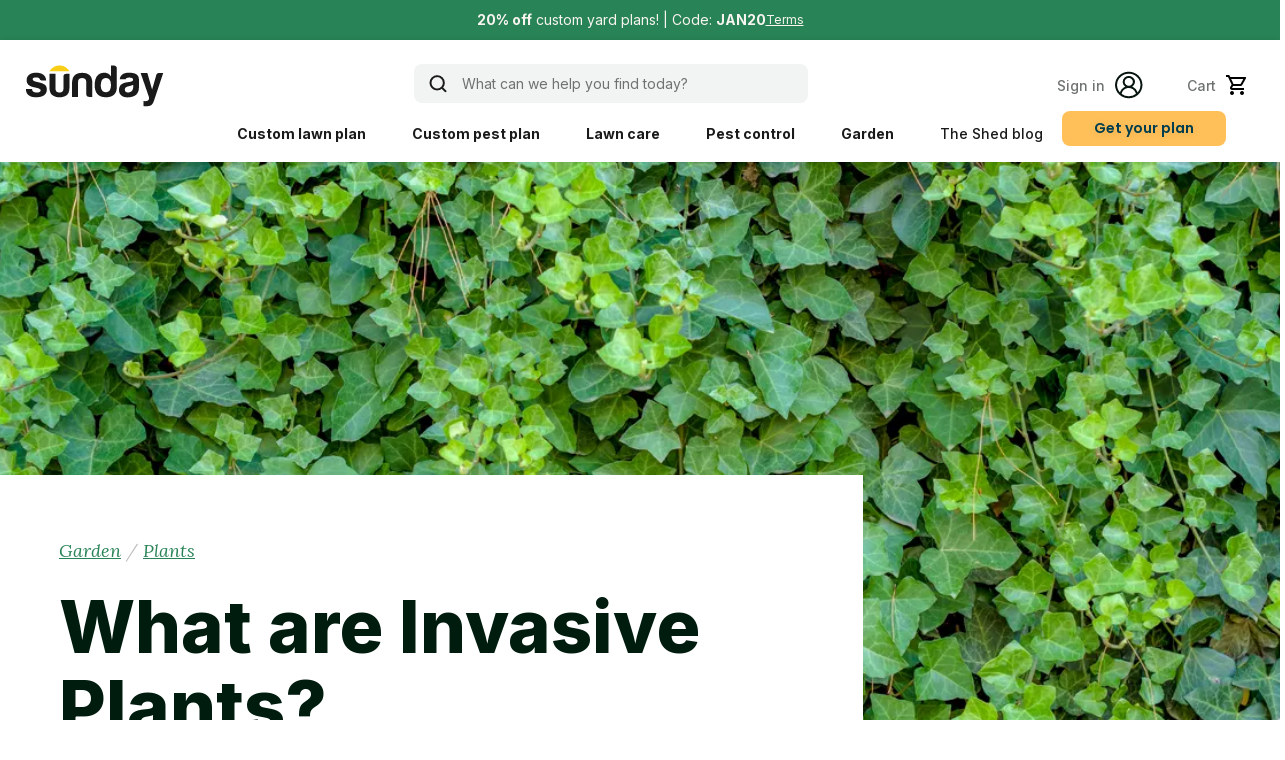

--- FILE ---
content_type: text/html;charset=UTF-8
request_url: https://www.getsunday.com/shed/garden/invasive-plants
body_size: 16671
content:
<!DOCTYPE html><html lang="en"><head><meta charset="utf-8"><meta name="viewport" content="width=device-width, initial-scale=1"><meta name="theme-color" content="#001c0e"><meta property="og:title" content="What are Invasive Plants?"><meta property="og:description" content="Get to know why native plants are problematic, and learn how to identify native plant species so they don't take over your yard."><meta property="og:type" content="website"><meta property="og:image" content="https://cdn.sanity.io/images/afv8yn22/production/878367ab53f28317297b886927c562e689a04e2c-1254x837.jpg?rect=0,89,1254,658&amp;w=1200&amp;h=630&amp;fit=min"><meta property="og:url" content="https://www.getsunday.com/shed/garden/invasive-plants"><meta name="google-site-verification" content="zOSDoYs0zNrZnkw-oURimhogsRubA2LQQxK-O5UJE94"><link rel="shortcut icon" href="/favicon.ico"><link rel="apple-touch-icon" href="/images/square-logo-192.png"><link rel="manifest" href="/site-manifest.json"><link rel="preconnect" href="https://fonts.googleapis.com"><link rel="preconnect" href="https://fonts.gstatic.com" crossorigin="anonymous"><link rel="preload" href="https://fonts.googleapis.com/css?family=Poppins:400,600,700,800,italic" as="style"><link rel="preload" href="https://fonts.googleapis.com/css?family=Inter:400,500,700,800" as="style"><link rel="preload" as="script" href="/assets/article-page-BJ4Cinmn.js" crossorigin="anonymous"><link rel="preload" as="script" href="/assets/entry-client-CxnwM7rp.js" crossorigin="anonymous"><link rel="preload" as="script" href="/assets/select-field-DdqQc01T.js" crossorigin="anonymous"><link rel="preload" as="script" href="/assets/use-shed-data-D30wfr5X.js" crossorigin="anonymous"><link rel="preconnect" href="https://dev.visualwebsiteoptimizer.com"><title>What are Invasive Plants? | Sunday Lawn Care</title><link rel="stylesheet" href="https://fonts.googleapis.com/css?family=Poppins:400,600,700,800,italic"><link rel="stylesheet" href="https://fonts.googleapis.com/css?family=Inter:400,500,700,800"><link href="https://fonts.googleapis.com/css2?family=Domine:wght@700&amp;display=swap" rel="stylesheet"><link rel="stylesheet" href="https://fonts.googleapis.com/css?family=Lora:400,500,600,700,italic"><link rel="stylesheet" href="https://fonts.googleapis.com/css2?family=Fraunces:ital,opsz,wght@0,9..144,100..900;1,9..144,100..900"><link rel="stylesheet" href="/assets/entry-client-DHsbQ7Oh.css"><script type="application/ld+json">{"@context":"https://schema.org/","@type":"Corporation","name":"Sunday","legalName":"Sunday, Inc.","url":"https://www.getsunday.com","email":"support@getsunday.com","contactPoint":{"@type":"ContactPoint","contactType":"customer service","email":"support@getsunday.com","telephone":"(415) 903-6932"},"knowsAbout":{"@type":"Text","name":"Lawn Care, Garden Care, Pest Control"},"location":{"@type":"Place","address":"Boulder, Colorado"}}</script><link rel="stylesheet" crossorigin="" href="/assets/article-page-Bim4mRpN.css"><link rel="modulepreload" as="script" crossorigin="" href="/assets/modal-selector-BwrzaAls.js"><link rel="modulepreload" as="script" crossorigin="" href="/assets/use-funnel-require-auth-COf7wLxN.js"><link rel="modulepreload" as="script" crossorigin="" href="/assets/user-actions-ZGOk0MI_.js"><link rel="modulepreload" as="script" crossorigin="" href="/assets/state-select-field-ZV27Or4w.js"><link rel="modulepreload" as="script" crossorigin="" href="/assets/checkout-form-BKpsGXqN.js"><link rel="modulepreload" as="script" crossorigin="" href="/assets/checkout.module-D6DwLsjd.js"><link rel="stylesheet" crossorigin="" href="/assets/checkout-CmexMIlv.css"><link rel="modulepreload" as="script" crossorigin="" href="/assets/react-stripe.esm-DVnXq39j.js"><link rel="modulepreload" as="script" crossorigin="" href="/assets/stripe-D0E3aVqg.js"><link rel="modulepreload" as="script" crossorigin="" href="/assets/account-settings.module-BD5BbBRD.js"><link rel="stylesheet" crossorigin="" href="/assets/account-settings-X9jwzw2w.css"><link rel="modulepreload" as="script" crossorigin="" href="/assets/payment-method-summary-BbF1AWH8.js"><link rel="modulepreload" as="script" crossorigin="" href="/assets/payment-method-actions-D-6zKN0C.js"><link rel="modulepreload" as="script" crossorigin="" href="/assets/payment-form-KV5pwWEe.js"><link rel="modulepreload" as="script" crossorigin="" href="/assets/total-line-DEcXNr6q.js"><link rel="stylesheet" crossorigin="" href="/assets/total-line-B--Wdmwa.css"><link rel="modulepreload" as="script" crossorigin="" href="/assets/cart-item-list-BaEnBc2T.js"><link rel="modulepreload" as="script" crossorigin="" href="/assets/cart-item-B_XM1ynn.js"><link rel="stylesheet" crossorigin="" href="/assets/cart-item-C0SwfhQH.css"><link rel="stylesheet" crossorigin="" href="/assets/cart-item-list-at7BgFzI.css"><link rel="modulepreload" as="script" crossorigin="" href="/assets/coupon-form-CBN1vM12.js"><link rel="modulepreload" as="script" crossorigin="" href="/assets/store-credit-line-BrDsFdbZ.js"><link rel="modulepreload" as="script" crossorigin="" href="/assets/tax-line-C8mOafRJ.js"><link rel="modulepreload" as="script" crossorigin="" href="/assets/sms-CdoZcbv9.js"><link rel="modulepreload" as="script" crossorigin="" href="/assets/cancellation.module-CZ-yoN9R.js"><link rel="stylesheet" crossorigin="" href="/assets/cancellation-CuupAktr.css"><link rel="modulepreload" as="script" crossorigin="" href="/assets/price-Cx7YGi6R.js"><link rel="stylesheet" crossorigin="" href="/assets/price-BY2efeT_.css"><link rel="modulepreload" as="script" crossorigin="" href="/assets/use-filtering-DSPds-2b.js"><link rel="modulepreload" as="script" crossorigin="" href="/assets/digital-soil-test-VM9iPUhY.js"><link rel="modulepreload" as="script" crossorigin="" href="/assets/use-digital-soil-test-Bu_IyB8v.js"><link rel="stylesheet" crossorigin="" href="/assets/use-digital-soil-test-DYpDRzKX.css"><link rel="modulepreload" as="script" crossorigin="" href="/assets/lawn-autocomplete-form-B0DEWBo-.js"><link rel="modulepreload" as="script" crossorigin="" href="/assets/autocomplete-address-field-Du4PMqLr.js"><link rel="stylesheet" crossorigin="" href="/assets/lawn-autocomplete-form-Du8Jb6VD.css"><link rel="modulepreload" as="script" crossorigin="" href="/assets/textarea-field-BIh1NntD.js"><link rel="modulepreload" as="script" crossorigin="" href="/assets/forgot-password-form-SHq02lfv.js"><link rel="modulepreload" as="script" crossorigin="" href="/assets/plan-bundle-page-CrALkOr0.js"><link rel="modulepreload" as="script" crossorigin="" href="/assets/mobile-carousel-B7DJ6sWk.js"><link rel="modulepreload" as="script" crossorigin="" href="/assets/index-CEJtUDkL.js"><link rel="modulepreload" as="script" crossorigin="" href="/assets/use-interval-0lmhpS8S.js"><link rel="modulepreload" as="script" crossorigin="" href="/assets/promo-banner-B5jse3H9.js"><link rel="stylesheet" crossorigin="" href="/assets/promo-banner-CdLW56QR.css"><link rel="modulepreload" as="script" crossorigin="" href="/assets/package-icon-b17uKYi_.js"><link rel="modulepreload" as="script" crossorigin="" href="/assets/shipment-items-list-CqyAEPtt.js"><link rel="stylesheet" crossorigin="" href="/assets/shipment-items-list-BMZos5PP.css"><link rel="modulepreload" as="script" crossorigin="" href="/assets/smart-lawn-plan-reviews-C0mgDcJM.js"><link rel="stylesheet" crossorigin="" href="/assets/smart-lawn-plan-reviews-BkNxeeKp.css"><link rel="modulepreload" as="script" crossorigin="" href="/assets/plan-B2aBd3d_.js"><link rel="modulepreload" as="script" crossorigin="" href="/assets/seed-finder-results-page-Cv8sRqPQ.js"><link rel="modulepreload" as="script" crossorigin="" href="/assets/fancy-headings-BsfxuCaT.js"><link rel="modulepreload" as="script" crossorigin="" href="/assets/seed-content-PRxBldD_.js"><link rel="stylesheet" crossorigin="" href="/assets/seed-content-CPqof0LY.css"><link rel="modulepreload" as="script" crossorigin="" href="/assets/charts.module-TZrHL4AS.js"><link rel="stylesheet" crossorigin="" href="/assets/charts-CCUUoL9T.css"><link rel="modulepreload" as="script" crossorigin="" href="/assets/natural-lLx16zT_.js"><link rel="stylesheet" crossorigin="" href="/assets/plan-bundle-page-BtjdIY1i.css"><link rel="modulepreload" as="script" crossorigin="" href="/assets/tab-plan-faq-content-C3-nU3Qv.js"><link rel="modulepreload" as="script" crossorigin="" href="/assets/satellite-image-X4RnnWCI.js"><link rel="modulepreload" as="script" crossorigin="" href="/assets/lawn-size-lxiwWOI2.js"><link rel="modulepreload" as="script" crossorigin="" href="/assets/layouts.module-BQl5wKi0.js"><link rel="stylesheet" crossorigin="" href="/assets/layouts-BU-Lz155.css"><link rel="modulepreload" as="script" crossorigin="" href="/assets/lawns.module-DuldOZIo.js"><link rel="stylesheet" crossorigin="" href="/assets/lawns-C2amNDBt.css"><link rel="modulepreload" as="script" crossorigin="" href="/assets/useMutation-D1PuU8yt.js"><link rel="modulepreload" as="script" crossorigin="" href="/assets/phoneNumbers-DOJrgGPM.js"><link rel="modulepreload" as="script" crossorigin="" href="/assets/task-modal-DWZwLUr5.js"><link rel="stylesheet" crossorigin="" href="/assets/task-modal-Dzugdvnq.css"><link rel="stylesheet" crossorigin="" href="/assets/modal-selector-DAf_MlYm.css"><link rel="modulepreload" as="script" crossorigin="" href="/assets/index-DrscoUfE.js"><link rel="modulepreload" as="script" crossorigin="" href="/assets/is-plan-event-enabled-DeNtQvA5.js"><style id="googleidentityservice_button_styles">.qJTHM{-moz-user-select:none;-webkit-user-select:none;-ms-user-select:none;color:#202124;direction:ltr;-webkit-touch-callout:none;font-family:"Roboto-Regular",arial,sans-serif;-webkit-font-smoothing:antialiased;font-weight:400;margin:0;overflow:hidden;-webkit-text-size-adjust:100%}.ynRLnc{left:-9999px;position:absolute;top:-9999px}.L6cTce{display:none}.bltWBb{overflow-wrap:break-word;word-break:break-word}.hSRGPd{color:#1a73e8;cursor:pointer;font-weight:500;text-decoration:none}.Bz112c-W3lGp{height:16px;width:16px}.Bz112c-E3DyYd{height:20px;width:20px}.Bz112c-r9oPif{height:24px;width:24px}.Bz112c-u2z5K{height:36px;width:36px}.Bz112c-uaxL4e{border-radius:10px}.LgbsSe-Bz112c{display:block}.S9gUrf-YoZ4jf{border:none;margin:0;padding:0}.S9gUrf-YoZ4jf *{border:none;margin:0;padding:0}.fFW7wc-ibnC6b>.aZ2wEe>div{border-color:#4285f4}.P1ekSe-ZMv3u{-webkit-transition:height linear .2s;transition:height linear .2s}.P1ekSe-ZMv3u>div:nth-child(1){background-color:#1a73e8!important;-webkit-transition:width linear .3s;transition:width linear .3s}.P1ekSe-ZMv3u>div:nth-child(2){background-image:-webkit-gradient(linear,left top,right top,from(rgba(255,255,255,.7)),to(rgba(255,255,255,.7))),-webkit-gradient(linear,left top,right top,from(#1a73e8),to(#1a73e8))!important;background-image:-webkit-linear-gradient(left,rgba(255,255,255,.7),rgba(255,255,255,.7)),-webkit-linear-gradient(left,#1a73e8,#1a73e8)!important;background-image:linear-gradient(to right,rgba(255,255,255,.7),rgba(255,255,255,.7)),linear-gradient(to right,#1a73e8,#1a73e8)!important}.P1ekSe-ZMv3u>div:nth-child(3){background-image:-webkit-gradient(linear,left top,right top,from(rgba(255,255,255,.7)),to(rgba(255,255,255,.7))),-webkit-gradient(linear,left top,right top,from(#1a73e8),to(#1a73e8))!important;background-image:-webkit-linear-gradient(left,rgba(255,255,255,.7),rgba(255,255,255,.7)),-webkit-linear-gradient(left,#1a73e8,#1a73e8)!important;background-image:linear-gradient(to right,rgba(255,255,255,.7),rgba(255,255,255,.7)),linear-gradient(to right,#1a73e8,#1a73e8)!important}.haAclf{display:inline-block}.nsm7Bb-HzV7m-LgbsSe{border-radius:4px;box-sizing:border-box;-webkit-transition:background-color .218s,border-color .218s;transition:background-color .218s,border-color .218s;-moz-user-select:none;-webkit-user-select:none;-ms-user-select:none;-webkit-appearance:none;background-color:#fff;background-image:none;border:1px solid #dadce0;color:#3c4043;cursor:pointer;font-family:"Google Sans",arial,sans-serif;font-size:14px;height:40px;letter-spacing:.25px;outline:none;overflow:hidden;padding:0 12px;position:relative;text-align:center;vertical-align:middle;white-space:nowrap;width:auto}@media screen and (-ms-high-contrast:active){.nsm7Bb-HzV7m-LgbsSe{border:2px solid windowText;color:windowText}}@media screen and (preferes-contrast:more){.nsm7Bb-HzV7m-LgbsSe{color:#000}}.nsm7Bb-HzV7m-LgbsSe.pSzOP-SxQuSe{font-size:14px;height:32px;letter-spacing:.25px;padding:0 10px}.nsm7Bb-HzV7m-LgbsSe.purZT-SxQuSe{font-size:11px;height:20px;letter-spacing:.3px;padding:0 8px}.nsm7Bb-HzV7m-LgbsSe.Bz112c-LgbsSe{padding:0;width:40px}.nsm7Bb-HzV7m-LgbsSe.Bz112c-LgbsSe.pSzOP-SxQuSe{width:32px}.nsm7Bb-HzV7m-LgbsSe.Bz112c-LgbsSe.purZT-SxQuSe{width:20px}.nsm7Bb-HzV7m-LgbsSe.JGcpL-RbRzK{border-radius:20px}.nsm7Bb-HzV7m-LgbsSe.JGcpL-RbRzK.pSzOP-SxQuSe{border-radius:16px}.nsm7Bb-HzV7m-LgbsSe.JGcpL-RbRzK.purZT-SxQuSe{border-radius:10px}.nsm7Bb-HzV7m-LgbsSe.MFS4be-Ia7Qfc{border:none;color:#fff}.nsm7Bb-HzV7m-LgbsSe.MFS4be-v3pZbf-Ia7Qfc{background-color:#1a73e8}.nsm7Bb-HzV7m-LgbsSe.MFS4be-JaPV2b-Ia7Qfc{background-color:#202124;color:#e8eaed}@media screen and (prefers-contrast:more){.nsm7Bb-HzV7m-LgbsSe.MFS4be-JaPV2b-Ia7Qfc{color:#fff}}.nsm7Bb-HzV7m-LgbsSe .nsm7Bb-HzV7m-LgbsSe-Bz112c{height:18px;margin-right:8px;min-width:18px;width:18px}.nsm7Bb-HzV7m-LgbsSe.pSzOP-SxQuSe .nsm7Bb-HzV7m-LgbsSe-Bz112c{height:14px;min-width:14px;width:14px}.nsm7Bb-HzV7m-LgbsSe.purZT-SxQuSe .nsm7Bb-HzV7m-LgbsSe-Bz112c{height:10px;min-width:10px;width:10px}.nsm7Bb-HzV7m-LgbsSe.jVeSEe .nsm7Bb-HzV7m-LgbsSe-Bz112c{margin-left:8px;margin-right:-4px}.nsm7Bb-HzV7m-LgbsSe.Bz112c-LgbsSe .nsm7Bb-HzV7m-LgbsSe-Bz112c{margin:0;padding:10px}.nsm7Bb-HzV7m-LgbsSe.Bz112c-LgbsSe.pSzOP-SxQuSe .nsm7Bb-HzV7m-LgbsSe-Bz112c{padding:8px}.nsm7Bb-HzV7m-LgbsSe.Bz112c-LgbsSe.purZT-SxQuSe .nsm7Bb-HzV7m-LgbsSe-Bz112c{padding:4px}.nsm7Bb-HzV7m-LgbsSe .nsm7Bb-HzV7m-LgbsSe-Bz112c-haAclf{border-top-left-radius:3px;border-bottom-left-radius:3px;display:-webkit-box;display:-webkit-flex;display:flex;-webkit-box-pack:center;-webkit-justify-content:center;justify-content:center;-webkit-box-align:center;-webkit-align-items:center;align-items:center;background-color:#fff;height:36px;margin-left:-10px;margin-right:12px;min-width:36px;width:36px}.nsm7Bb-HzV7m-LgbsSe .nsm7Bb-HzV7m-LgbsSe-Bz112c-haAclf .nsm7Bb-HzV7m-LgbsSe-Bz112c,.nsm7Bb-HzV7m-LgbsSe.Bz112c-LgbsSe .nsm7Bb-HzV7m-LgbsSe-Bz112c-haAclf .nsm7Bb-HzV7m-LgbsSe-Bz112c{margin:0;padding:0}.nsm7Bb-HzV7m-LgbsSe.pSzOP-SxQuSe .nsm7Bb-HzV7m-LgbsSe-Bz112c-haAclf{height:28px;margin-left:-8px;margin-right:10px;min-width:28px;width:28px}.nsm7Bb-HzV7m-LgbsSe.purZT-SxQuSe .nsm7Bb-HzV7m-LgbsSe-Bz112c-haAclf{height:16px;margin-left:-6px;margin-right:8px;min-width:16px;width:16px}.nsm7Bb-HzV7m-LgbsSe.Bz112c-LgbsSe .nsm7Bb-HzV7m-LgbsSe-Bz112c-haAclf{border-radius:3px;margin-left:2px;margin-right:0;padding:0}.nsm7Bb-HzV7m-LgbsSe.JGcpL-RbRzK .nsm7Bb-HzV7m-LgbsSe-Bz112c-haAclf{border-radius:18px}.nsm7Bb-HzV7m-LgbsSe.pSzOP-SxQuSe.JGcpL-RbRzK .nsm7Bb-HzV7m-LgbsSe-Bz112c-haAclf{border-radius:14px}.nsm7Bb-HzV7m-LgbsSe.purZT-SxQuSe.JGcpL-RbRzK .nsm7Bb-HzV7m-LgbsSe-Bz112c-haAclf{border-radius:8px}.nsm7Bb-HzV7m-LgbsSe .nsm7Bb-HzV7m-LgbsSe-bN97Pc-sM5MNb{display:-webkit-box;display:-webkit-flex;display:flex;-webkit-align-items:center;-webkit-box-align:center;align-items:center;-webkit-flex-direction:row;-webkit-box-orient:horizontal;-webkit-box-direction:normal;flex-direction:row;-webkit-box-pack:justify;-webkit-justify-content:space-between;justify-content:space-between;-webkit-flex-wrap:nowrap;flex-wrap:nowrap;height:100%;position:relative;width:100%}.nsm7Bb-HzV7m-LgbsSe .oXtfBe-l4eHX{-webkit-box-pack:center;-webkit-justify-content:center;justify-content:center}.nsm7Bb-HzV7m-LgbsSe .nsm7Bb-HzV7m-LgbsSe-BPrWId{-webkit-flex-grow:1;-webkit-box-flex:1;flex-grow:1;font-family:"Google Sans",arial,sans-serif;font-weight:500;overflow:hidden;text-overflow:ellipsis;vertical-align:top}.nsm7Bb-HzV7m-LgbsSe.purZT-SxQuSe .nsm7Bb-HzV7m-LgbsSe-BPrWId{font-weight:300}.nsm7Bb-HzV7m-LgbsSe .oXtfBe-l4eHX .nsm7Bb-HzV7m-LgbsSe-BPrWId{-webkit-flex-grow:0;-webkit-box-flex:0;flex-grow:0}.nsm7Bb-HzV7m-LgbsSe .nsm7Bb-HzV7m-LgbsSe-MJoBVe{-webkit-transition:background-color .218s;transition:background-color .218s;bottom:0;left:0;position:absolute;right:0;top:0}.nsm7Bb-HzV7m-LgbsSe:hover,.nsm7Bb-HzV7m-LgbsSe:focus{box-shadow:none;border-color:rgb(210,227,252);outline:none}.nsm7Bb-HzV7m-LgbsSe:focus-within{outline:2px solid #00639b;border-color:transparent}.nsm7Bb-HzV7m-LgbsSe:hover .nsm7Bb-HzV7m-LgbsSe-MJoBVe{background:rgba(66,133,244,.08)}.nsm7Bb-HzV7m-LgbsSe:active .nsm7Bb-HzV7m-LgbsSe-MJoBVe,.nsm7Bb-HzV7m-LgbsSe:focus .nsm7Bb-HzV7m-LgbsSe-MJoBVe{background:rgba(66,133,244,.1)}.nsm7Bb-HzV7m-LgbsSe.MFS4be-Ia7Qfc:hover .nsm7Bb-HzV7m-LgbsSe-MJoBVe{background:rgba(255,255,255,.24)}.nsm7Bb-HzV7m-LgbsSe.MFS4be-Ia7Qfc:active .nsm7Bb-HzV7m-LgbsSe-MJoBVe,.nsm7Bb-HzV7m-LgbsSe.MFS4be-Ia7Qfc:focus .nsm7Bb-HzV7m-LgbsSe-MJoBVe{background:rgba(255,255,255,.32)}.nsm7Bb-HzV7m-LgbsSe .n1UuX-DkfjY{border-radius:50%;display:-webkit-box;display:-webkit-flex;display:flex;height:20px;margin-left:-4px;margin-right:8px;min-width:20px;width:20px}.nsm7Bb-HzV7m-LgbsSe.jVeSEe .nsm7Bb-HzV7m-LgbsSe-BPrWId{font-family:"Roboto";font-size:12px;text-align:left}.nsm7Bb-HzV7m-LgbsSe.jVeSEe .nsm7Bb-HzV7m-LgbsSe-BPrWId .ssJRIf,.nsm7Bb-HzV7m-LgbsSe.jVeSEe .nsm7Bb-HzV7m-LgbsSe-BPrWId .K4efff .fmcmS{overflow:hidden;text-overflow:ellipsis}.nsm7Bb-HzV7m-LgbsSe.jVeSEe .nsm7Bb-HzV7m-LgbsSe-BPrWId .K4efff{display:-webkit-box;display:-webkit-flex;display:flex;-webkit-align-items:center;-webkit-box-align:center;align-items:center;color:#5f6368;fill:#5f6368;font-size:11px;font-weight:400}.nsm7Bb-HzV7m-LgbsSe.jVeSEe.MFS4be-Ia7Qfc .nsm7Bb-HzV7m-LgbsSe-BPrWId .K4efff{color:#e8eaed;fill:#e8eaed}@media screen and (prefers-contrast:more){.nsm7Bb-HzV7m-LgbsSe.jVeSEe .nsm7Bb-HzV7m-LgbsSe-BPrWId .K4efff,.nsm7Bb-HzV7m-LgbsSe.jVeSEe.MFS4be-Ia7Qfc .nsm7Bb-HzV7m-LgbsSe-BPrWId .K4efff{color:#000;fill:#000}}.nsm7Bb-HzV7m-LgbsSe.jVeSEe .nsm7Bb-HzV7m-LgbsSe-BPrWId .K4efff .Bz112c{height:18px;margin:-3px -3px -3px 2px;min-width:18px;width:18px}.nsm7Bb-HzV7m-LgbsSe.jVeSEe .nsm7Bb-HzV7m-LgbsSe-Bz112c-haAclf{border-top-left-radius:0;border-bottom-left-radius:0;border-top-right-radius:3px;border-bottom-right-radius:3px;margin-left:12px;margin-right:-10px}.nsm7Bb-HzV7m-LgbsSe.jVeSEe.JGcpL-RbRzK .nsm7Bb-HzV7m-LgbsSe-Bz112c-haAclf{border-radius:18px}.L5Fo6c-sM5MNb{border:0;display:block;left:0;position:relative;top:0}.L5Fo6c-bF1uUb{border-radius:4px;bottom:0;cursor:pointer;left:0;position:absolute;right:0;top:0}.L5Fo6c-bF1uUb:focus{border:none;outline:none}sentinel{}</style><link id="googleidentityservice" type="text/css" media="all" href="https://accounts.google.com/gsi/style" rel="stylesheet"><link rel="modulepreload" as="script" crossorigin="" href="/assets/index-Du6fgLEr.js"><style type="text/css">.nuka-hidden {
  position: absolute;
  width: 1px;
  height: 1px;
  padding: 0;
  margin: -1px;
  overflow: hidden;
  clip: rect(0, 0, 0, 0);
  white-space: nowrap;
  border-width: 0;
}
.nuka-container {
  position: relative;
}
.nuka-slide-container {
  position: relative;
}
.nuka-overflow {
  overflow: scroll;
  -ms-overflow-style: none;
  scrollbar-width: none;
}
.nuka-overflow.scroll-smooth {
  scroll-behavior: smooth;
}
.nuka-overflow.scroll-auto {
  scroll-behavior: auto;
}
.nuka-overflow::-webkit-scrollbar {
  display: none;
}
.nuka-wrapper {
  display: flex;
}
.nuka-nav-button {
  position: absolute;
  top: calc(50% - 2rem);
  margin: 1rem;
  display: none;
  height: 2rem;
  width: 2rem;
  cursor: pointer;
  background-color: rgba(146, 148, 151, 0.5);
  color: white;
  border-radius: 9999px;
  font-size: 1rem;
  user-select: none;
}
.nuka-nav-button.nuka-nav-button-prev {
  left: 0;
  margin-right: 1rem;
}
.nuka-nav-button.nuka-nav-button-next {
  right: 0;
  margin-left: 1rem;
}
.nuka-nav-button:hover {
  background-color: rgba(146, 148, 151, 0.65);
}
.nuka-nav-button-enabled {
  display: block;
}
.nuka-container-auto-hide .nuka-nav-button {
  display: none;
}
.nuka-container-auto-hide:hover .nuka-nav-button-enabled {
  display: block;
}
.nuka-page-container {
  padding-top: 1rem;
  padding-bottom: 1rem;
  display: flex;
  gap: 0.5rem;
  justify-content: center;
  align-items: center;
}
.nuka-page-indicator {
  width: 0.75rem;
  height: 0.75rem;
  cursor: pointer;
  border-radius: 9999px;
  border-style: none;
  background-color: rgba(146, 148, 151, 0.65);
}
.nuka-page-indicator.nuka-page-indicator-active,
.nuka-page-indicator.nuka-page-indicator-active:hover {
  background-color: rgb(229 231 235 / 1);
}
.nuka-page-indicator:hover {
  background-color: rgb(229 231 235 / 1);
}
</style><link rel="canonical" href="https://www.getsunday.com/shed/garden/invasive-plants"><meta name="description" content="Get to know why native plants are problematic, and learn how to identify native plant species so they don't take over your yard."><script type="application/ld+json">{"@context":"https://schema.org","@type":"Article","headline":"What are Invasive Plants?","name":"What are Invasive Plants?","description":"Many common garden plants are invasive and can cause real damage if they spread beyond our landscapes. So, what are some common invasive plants, and how can you help stop their spread?","image":["https://cdn.sanity.io/images/afv8yn22/production/878367ab53f28317297b886927c562e689a04e2c-1254x837.jpg?rect=209,0,837,837&w=1000&h=1000&fit=max&auto=format&dpr=1","https://cdn.sanity.io/images/afv8yn22/production/878367ab53f28317297b886927c562e689a04e2c-1254x837.jpg?rect=69,0,1116,837&w=1000&h=750&fit=max&auto=format&dpr=1","https://cdn.sanity.io/images/afv8yn22/production/878367ab53f28317297b886927c562e689a04e2c-1254x837.jpg?rect=0,65,1254,706&w=1000&h=563&fit=max&auto=format&dpr=1"],"dateCreated":"2022-09-21T00:00:00.000Z","datePublished":"2022-09-21T00:00:00.000Z","dateModified":"2024-08-05T03:18:09.000Z","publisher":{"@type":"Organization","name":"Sunday","url":"https://www.getsunday.com","logo":{"@type":"ImageObject","width":"140","height":"43","url":"https://www.getsunday.com/images/logo-black.svg"}},"author":{"@type":"Person","name":"Paige Boyle"},"url":"https://www.getsunday.com/shed/garden/invasive-plants","mainEntityOfPage":"https://www.getsunday.com/shed/garden/invasive-plants"}</script><style id="kl-custom-fonts">
@import 'https://fonts.googleapis.com/css2?family=Dancing+Script:ital,wght@0,400&family=Inter:ital,wght@0,400&family=Kanit:ital,wght@0,100;0,200;0,300;0,400;0,500;0,600;0,700;0,800;0,900&family=Nunito+Sans:ital,wght@0,200;0,300;0,400;0,600;0,700;0,800;0,900&family=Poppins:ital,wght@0,100;0,200;0,300;0,400;0,500;0,600;0,700;0,800;0,900&family=Roboto:ital,wght@0,400;0,500;0,700;0,900;1,400;1,500;1,700;1,900&display=swap';

@font-face {
        font-family: 'Kanit-Klaviyo-Hosted'; 
        src: url(https://static.klaviyo.com/onsite/hosted-fonts/Kanit/latin/kanit_latin_italic_400.woff2);
        font-weight: 400;
        font-style: italic;
        font-display: swap;
      }
@font-face {
        font-family: 'Kanit-Klaviyo-Hosted'; 
        src: url(https://static.klaviyo.com/onsite/hosted-fonts/Kanit/latin/kanit_latin_italic_700.woff2);
        font-weight: 700;
        font-style: italic;
        font-display: swap;
      }
@font-face {
        font-family: 'Kanit-Klaviyo-Hosted'; 
        src: url(https://static.klaviyo.com/onsite/hosted-fonts/Kanit/latin/kanit_latin_regular_400.woff2);
        font-weight: 400;
        font-style: normal;
        font-display: swap;
      }
@font-face {
        font-family: 'Kanit-Klaviyo-Hosted'; 
        src: url(https://static.klaviyo.com/onsite/hosted-fonts/Kanit/latin/kanit_latin_regular_700.woff2);
        font-weight: 700;
        font-style: normal;
        font-display: swap;
      }
@font-face {
        font-family: 'Poppins-Klaviyo-Hosted'; 
        src: url(https://static.klaviyo.com/onsite/hosted-fonts/Poppins/latin/poppins_latin_italic_400.woff2);
        font-weight: 400;
        font-style: italic;
        font-display: swap;
      }
@font-face {
        font-family: 'Poppins-Klaviyo-Hosted'; 
        src: url(https://static.klaviyo.com/onsite/hosted-fonts/Poppins/latin/poppins_latin_italic_700.woff2);
        font-weight: 700;
        font-style: italic;
        font-display: swap;
      }
@font-face {
        font-family: 'Poppins-Klaviyo-Hosted'; 
        src: url(https://static.klaviyo.com/onsite/hosted-fonts/Poppins/latin/poppins_latin_regular_400_2.woff2);
        font-weight: 400;
        font-style: normal;
        font-display: swap;
      }
@font-face {
        font-family: 'Poppins-Klaviyo-Hosted'; 
        src: url(https://static.klaviyo.com/onsite/hosted-fonts/Poppins/latin/poppins_latin_regular_700.woff2);
        font-weight: 700;
        font-style: normal;
        font-display: swap;
      }
</style><meta rel="x-prerender-render-id" content="10bd6049-2ffa-4051-b84d-46c5e07c4f9a" />
			<meta rel="x-prerender-render-at" content="2026-01-21T05:45:41.500Z" /><meta rel="x-prerender-request-id" content="fb76cf18-1463-4d26-a663-9e510c16b450" />
      		<meta rel="x-prerender-request-at" content="2026-01-21T09:55:33.408Z" /></head><body><div id="root"><div aria-label="Promo code JAN20" class="_topBanner_uh8gk_1 _bannerOpen_uh8gk_10" id="top-banner" role="button" tabindex="0" style="opacity: 1; background-color: rgb(40, 131, 86); color: rgb(248, 244, 240);"><div class="_topBannerWrapper_uh8gk_22 _multiLine_uh8gk_43"><div class="_blockContent_awpsr_1"><p><strong>20% off</strong> custom yard plans!</p><p>Code: <strong>JAN20</strong></p></div><button class="_button_bskza_1 _termsModalTrigger_uh8gk_79 _link_bskza_144" id="terms-modal-button" style="color: rgb(248, 244, 240); padding: 0px;"><span class="">Terms</span></button></div></div><div class="_navOuterWrapper_st76w_1"><header class="_navWrapper_st76w_6" data-testid="desktop-nav"><div class="container _navInner_st76w_30"><div class="_navTopRow_st76w_43"><a aria-label="Home" data-heap-id="nav-home" class="_logoLink_st76w_49" href="/" data-discover="true"><img class="_logo_st76w_49" alt="Sunday Lawn &amp; Garden Care" width="300" height="92" src="/images/logo-black.svg?v1"></a><button class="_searchButton_13h2t_22" aria-haspopup="true" aria-expanded="false" aria-label="search" data-heap-id="nav-search-button"><img alt="search icon" height="20" width="20" src="/icons/search-icon-blk.svg"><p>What can we help you find today?</p></button><section class="_userGroup_st76w_61"><a data-heap-id="nav-sign-in" class="_signInLink_st76w_200" href="/login?redirect=%2Fshed%2Fgarden%2Finvasive-plants" data-discover="true"><span class="_underline_st76w_132"><p>Sign in</p></span><img class="_avatar_st76w_215" alt="user icon" width="28" height="28" src="/icons/user-avatar-icon.svg"></a><a aria-label="Your cart" class="_button_nh5ed_1" data-heap-id="nav-cart" href="/cart" data-discover="true"><p>Cart</p><div class="_iconsContainer_nh5ed_41"><svg aria-labelledby="Cart icon" width="20" height="20" fill="none" xmlns="http://www.w3.org/2000/svg"><path d="M14.55 11c.75 0 1.41-.41 1.75-1.03l3.58-6.49A.996.996 0 0019.01 2H4.21l-.94-2H0v2h2l3.6 7.59-1.35 2.44C3.52 13.37 4.48 15 6 15h12v-2H6l1.1-2h7.45zM5.16 4h12.15l-2.76 5H7.53L5.16 4zM6 16c-1.1 0-1.99.9-1.99 2S4.9 20 6 20s2-.9 2-2-.9-2-2-2zm10 0c-1.1 0-1.99.9-1.99 2s.89 2 1.99 2 2-.9 2-2-.9-2-2-2z" fill="#000"></path></svg></div></a></section></div><nav class="_navGroup_st76w_66 _navWithButton_st76w_81" aria-label="Main menu"><ul class="_linkList_st76w_91"><li><a data-heap-id="nav-custom-lawn-plan" class="_link_st76w_91" href="/custom-lawn-plan" data-discover="true">Custom lawn plan</a></li><li><a data-heap-id="nav-custom-pest-plan" class="_link_st76w_91" href="/custom-pest-plan" data-discover="true">Custom pest plan</a></li><li><a data-heap-id="nav-category-shop-lawn-care" class="_link_st76w_91" href="/shop/category/lawn-care" data-discover="true">Lawn care</a></li><li><a data-heap-id="nav-category-shop-pest-control" class="_link_st76w_91" href="/shop/category/pest-control" data-discover="true">Pest control</a></li><li><a data-heap-id="nav-category-garden" class="_link_st76w_91" href="/shop/category/garden" data-discover="true">Garden</a></li><li><div><button class="_button_bskza_1 _button_18w4j_1 _link_st76w_91 _outline_bskza_54" type="button" aria-haspopup="true" aria-expanded="false"><span class="">The Shed blog</span></button><div style="pointer-events: none; opacity: 0; transform: translateY(-1rem); position: absolute; left: 0px; right: 0px;"><div class="_menu_18w4j_16"><div class="_subNavContainer_1byl5_151 _shedColumns_1byl5_156"><div class="_shedCustomColumn_1byl5_166"><img loading="lazy" alt="Bird's eye view of a lawn being mowed" width="311" height="100" class="_shedCustomImg_1byl5_171" src="/images/navigation/shed-spring-tips.jpg"><div class="_shedCustomBody_1byl5_176"><img loading="lazy" alt="shed-logo" width="70" height="65.86" class="_shedLogo_1byl5_185" src="/icons/shed-logo.svg"><p class="_shedHeader_1byl5_194">The Shed blog</p><p class="_shedSubHeader_1byl5_202">Your guide to growing, mowing, <br> and backyard living choices that are better for people, pets, and planet.</p><a class="_featuredItemLink_1byl5_216" data-head-id="nav-shed-featured-article" href="/shed/lawn/lawn-practices-that-save-water" data-discover="true" tabindex="-1">Lawn Practices That Save Water<img alt="Green arrow right" class="_featuredItemLinkIcon_1byl5_244" height="13.8" width="15" src="/icons/green-arrow-icon.svg"></a></div></div><div><p class="_bodySubHeader_1byl5_55">Learn</p><ul class="_linksList_1byl5_67"><li><a class="_basicLink_1byl5_89" data-heap-id="nav-shed-learn-all" href="/shed" data-discover="true" tabindex="-1">Explore Shed home</a></li><li><a class="_basicLink_1byl5_89" data-heap-id="nav-shed-learn-lawn-howtos" href="/shed/categories/lawn" data-discover="true" tabindex="-1">Lawn how-tos</a></li><li><a class="_basicLink_1byl5_89" data-heap-id="nav-shed-learn-gardening-guides" href="/shed/categories/garden" data-discover="true" tabindex="-1">Gardening guides</a></li><li><a class="_basicLink_1byl5_89" data-heap-id="nav-shed-learn-weeding-tips" href="/shed/categories/weeds" data-discover="true" tabindex="-1">Weeding tips</a></li><li><a class="_basicLink_1byl5_89" data-heap-id="nav-shed-learn-pest-pointers" href="/shed/categories/pest-control" data-discover="true" tabindex="-1">Pest pointers</a></li><li><a class="_basicLink_1byl5_89" data-heap-id="nav-shed-learn-backyard-living" href="/shed/categories/backyard-living" data-discover="true" tabindex="-1">Backyard living</a></li><li><a class="_basicLink_1byl5_89" data-heap-id="nav-shed-learn-yard-guides" href="/shed/categories/yard-guides" data-discover="true" tabindex="-1">Regional yard guides</a></li></ul></div><div class=""><p class="_bodySubHeader_1byl5_55">Product instructions</p><ul class="_linksList_1byl5_67"><li><a class="_basicLink_1byl5_89" data-heap-id="nav-shed-instructions-all" href="/shed/categories/product-instructions" data-discover="true" tabindex="-1" style="color: rgb(110, 115, 112);">See products guide</a></li><li><a class="_basicLink_1byl5_89" data-heap-id="nav-shed-instructions-weed-control" href="/shed/categories/product-instructions/weed-control-instructions" data-discover="true" tabindex="-1" style="color: rgb(110, 115, 112);">Weed control</a></li><li><a class="_basicLink_1byl5_89" data-heap-id="nav-shed-instructions-pet-products" href="/shed/categories/product-instructions/pet-product-instructions" data-discover="true" tabindex="-1" style="color: rgb(110, 115, 112);">Pet</a></li><li><a class="_basicLink_1byl5_89" data-heap-id="nav-shed-instructions-patch-and-seed" href="/shed/categories/product-instructions/patch-and-seed-instructions" data-discover="true" tabindex="-1" style="color: rgb(110, 115, 112);">Patch &amp; seed</a></li><li><a class="_basicLink_1byl5_89" data-heap-id="nav-shed-instructions-lawn-fertilizer" href="/shed/categories/product-instructions/lawn-fertilizer-instructions" data-discover="true" tabindex="-1" style="color: rgb(110, 115, 112);">Lawn fertilizer</a></li><li><a class="_basicLink_1byl5_89" data-heap-id="nav-shed-instructions-pest-control" href="/shed/categories/product-instructions/pest-control-instructions" data-discover="true" tabindex="-1" style="color: rgb(110, 115, 112);">Pest control</a></li><li><a class="_basicLink_1byl5_89" data-heap-id="nav-shed-instructions-garden" href="/shed/categories/product-instructions/garden-instructions" data-discover="true" tabindex="-1" style="color: rgb(110, 115, 112);">Garden</a></li></ul></div></div></div></div></div></li></ul></nav><a class="_button_bskza_1 _lawnCtaButton_st76w_255 _yellow_bskza_118" data-heap-id="nav-lawn-funnel-cta" href="/custom-lawn-plan" data-discover="true">Get your plan</a></div><div class="_progressBarWrapper_92fs0_1"><div class="_progressBar_92fs0_1" style="width: 0%;"></div></div></header><div id="google-one-tap" class="_googleOneTapContainer_st76w_248"></div></div><main class="main"><div class="_general_1x90o_1"><div class="_heroContainer_voenw_2"><div class="_heroImgWrapper_voenw_13"><img class="_heroImage_voenw_28" sizes="(max-width: 768px) 375px, 1440px" alt="invasive green ivy on a wall" width="1440" height="640" srcset="
          https://cdn.sanity.io/images/afv8yn22/production/878367ab53f28317297b886927c562e689a04e2c-1254x837.jpg?rect=0,84,1254,669&amp;w=375&amp;h=200&amp;fit=max&amp;auto=format&amp;dpr=1 375w,
          https://cdn.sanity.io/images/afv8yn22/production/878367ab53f28317297b886927c562e689a04e2c-1254x837.jpg?rect=0,139,1254,557&amp;w=1440&amp;h=640&amp;fit=max&amp;auto=format&amp;dpr=1
        "></div><div class="_textWrapper_voenw_41 _threeCol_voenw_63"><div class="_titleBox_voenw_69"><div class="_articleBlockCategoryContainer_p9xop_12"><a aria-label="garden" class="_articleBlockCategory_p9xop_12 _category_voenw_95" href="/shed/categories/garden" data-discover="true">Garden</a><span class="_spacer_p9xop_22">&nbsp;/&nbsp;</span><a aria-label="garden" class="_articleBlockCategory_p9xop_12 _category_voenw_95" href="/shed/categories/garden/plants" data-discover="true">Plants</a></div><h1 class="_title_voenw_69">What are Invasive Plants?</h1></div></div></div><div class="_generalContainer_1x90o_24"><aside class="_sidebarWrapper_1x90o_57"><div class="_tagWrapper_1x90o_88"><div class="_tagBlock_1wzqm_1"><a class="_tag_1wzqm_1" href="/shed/all?tag=garden" data-discover="true">Garden</a><a class="_tag_1wzqm_1" href="/shed/all?tag=plants" data-discover="true">Plants</a><a class="_tag_1wzqm_1" href="/shed/all?tag=sunday-way" data-discover="true">Sunday Way</a></div></div><div class="_authorWrapper_1x90o_104"><div class="_authorBlock_ruvtq_2 _header_ruvtq_163"><img loading="lazy" alt="Author image" width="80" height="80" class="_authorImage_ruvtq_14" src="https://cdn.sanity.io/images/afv8yn22/production/a670919732b813f5526d63dfa063fbd0dc60218b-1200x1800.jpg?rect=0,300,1200,1200&amp;w=160&amp;h=160&amp;fit=max&amp;auto=format&amp;dpr=1"><div class="_authorDetails_ruvtq_36"><p class="_authorName_ruvtq_47">Paige Boyle</p><p class="_articleDate_ruvtq_60">Updated on August 5, 2024</p></div></div></div><div class="_socialWrapper_1x90o_120"><div class="_socialBlock_au8ci_1"><a class="_socialLink_au8ci_5" href="https://www.facebook.com/sharer/sharer.php?display=page&amp;quote=What are Invasive Plants?&amp;u=https%3A%2F%2Fgetsunday.com%2Fshed%2Fgarden%2Finvasive-plants" aria-label="Facebook" target="_blank" rel="noreferrer"><img alt="Share via Facebook" width="42" height="42" src="/icons/facebook-gray.svg"></a><a class="_socialLink_au8ci_5" href="https://twitter.com/intent/tweet?text=What are Invasive Plants?&amp;url=https%3A%2F%2Fgetsunday.com%2Fshed%2Fgarden%2Finvasive-plants&amp;hashtags=sundaylawncare&amp;via=sundaygrow" aria-label="Twitter" target="_blank" rel="noreferrer"><img alt="Share via Twitter" width="42" height="42" src="/icons/twitter-gray.svg"></a><a class="_socialLink_au8ci_5" href="https://pinterest.com/pin/create/button/?description=What are Invasive Plants?&amp;url=https%3A%2F%2Fgetsunday.com%2Fshed%2Fgarden%2Finvasive-plants" aria-label="Pinterest" target="_blank" rel="noreferrer"><img alt="Share via Pinterest" width="42" height="42" src="/icons/pinterest-gray.svg"></a><button class="_socialLink_au8ci_5 _modifyButton_au8ci_28" aria-label="Share via Link"><img alt="Share" width="42" height="42" src="/icons/link-gray.svg"></button></div></div><div class="_contentsWrapper_1x90o_138"><section class="tableOfContents"><p class="_tableOfContentsHeader_106ft_20">In This Article</p><nav aria-label="table of contents"><ul><li class="_tableOfContentsItem_106ft_28"><a data-testid="toc-0" href="#what-are-invasive-plants">What are invasive plants?</a></li><li class="_tableOfContentsItem_106ft_28"><a data-testid="toc-1" href="#whats-the-issue-with-invasive-plants">What’s the issue with invasive plants?</a></li><li class="_tableOfContentsItem_106ft_28"><a data-testid="toc-2" href="#common-invasive-plants-in-lawns-and-gardens">Common invasive plants in lawns and gardens</a></li><li class="_tableOfContentsItem_106ft_28"><a data-testid="toc-3" href="#how-to-get-rid-of-invasive-plants">How to get rid of invasive plants</a></li><li class="_tableOfContentsItem_106ft_28"><a data-testid="toc-4" href="#how-to-prevent-the-spread-of-invasive-plants">How to prevent the spread of invasive plants</a></li><li class="_tableOfContentsItem_106ft_28"><a data-testid="toc-5" href="#cited-sources">Cited sources</a></li></ul></nav></section></div></aside><div class="_bodyWrapper_1x90o_149"><div class="_descTextContainer_1x90o_185"><p class="_descText_1x90o_185">Many common garden plants are invasive and can cause real damage if they spread beyond our landscapes. So, what are some common invasive plants, and how can you help stop their spread?</p></div><div class="_articleBody_jmc7i_2" id="shed-article-body"><h2 id="what-are-invasive-plants">What are invasive plants?</h2><p>Invasive plant species are plants that:</p><ol><li>Are not native to a particular state or region</li><li>Can or do cause economic, environmental, or human harm if introduced</li></ol><p>Invasive plants are invasive because they tend to grow quickly, reproduce abundantly, and may not have natural predators in the invasive region that restrict their growth. There are over 1,300 plants that are invasive somewhere within the U.S., but it’s important to keep in mind that not all non-native plants are invasive and not all aggressively growing plants are invasive. There are plenty of fast growing native plants out there, too.</p><h2 id="whats-the-issue-with-invasive-plants">What’s the issue with invasive plants?</h2><p>Not all invasive plants are regulated, and 60 percent of invasive plants are available for sale in the U.S.—many within areas where they are listed as invasive. This is a problem, because invasive plants can reduce biodiversity, <a href="/shed/backyard-living/how-to-build-a-bird-friendly-backyard-this-winter" data-discover="true">wildlife habitat</a>, and <a href="/shed/backyard-living/butterflies" data-discover="true">pollinator habitat</a> and forage if they spread.</p><div class="_tipContainer_15l2m_1 tipContainer"><img alt="Sunday tip brain icon" class="_tipIcon_15l2m_20" src="/icons/sunday-tip-icon.svg"><div class="_tipText_15l2m_39"><p>Sunday Tip:</p><div class="_articleBody_jmc7i_2" id="shed-article-body"><p>Only 16 percent of ornamental plant vendors have restrictions on shipping invasive species. But did you know that Sunday restricts sales of plants that are invasive or restricted in your state to help prevent the spread of invasive plants?</p></div></div></div><h2 id="common-invasive-plants-in-lawns-and-gardens">Common invasive plants in lawns and gardens</h2><p>There are <em>a lot </em>of ornamental landscaping plants that are invasive across the U.S.—too many to list them all here. That being said, there are a few common plants that pop up in lawns or that are sold in garden centers that you should avoid planting and remove from the landscape if they’re listed in your state, including:</p><ul><li>Bamboo (<em>Phyllostachys </em>spp.)</li><li>Bittersweet vine (<em>Celastrus orbiculatus</em>)</li><li>Burning bush (<em>Euonymus alatus</em>)</li><li>Butterfly bush (<em>Buddleja davidii</em>)</li><li>English ivy (<em>Hedera helix</em>)</li><li>Field bindweed (<em>Convolvulus arvensis</em>)</li><li>Honeysuckle (<em>Lonicera </em>spp.)</li><li>Japanese barberry (<em>Berberis thunbergii</em>)</li><li>Purple loosestrife (<em>Lythrum salicaria</em>)</li></ul><p>For more information on which plants are invasive in your state, check your state government websites or reach out to your <a href="https://www.nifa.usda.gov/land-grant-colleges-and-universities-partner-website-directory" target="_blank" rel="noopener noreferrer">local extension agency</a>.</p><h2 id="how-to-get-rid-of-invasive-plants">How to get rid of invasive plants</h2><p>If you do determine that something already in your yard is an invasive plant species, try the following tips to reduce spread and remove from the landscape:</p><ul><li><strong>Remove flowers and seed heads. </strong>Removing flowers and seeds will help prevent the plant from spreading.</li><li><strong>Dig up, cut down, or treat herbaceous invasives. </strong><a href="/shed/weeds/pulling-weeds-by-hand" data-discover="true">Hand weed</a> or dig up if the plant is small, making sure to get the entire root system out of the ground. If you have larger, well established invasives, you can cut low before they produce seed and spray, wick, or dab cut stems with targeted herbicides (check with your local extension agency for more information on chemical use).</li><li><strong>Treat tricky woody invasives. </strong>Smaller woody plants can be dug up, but sometimes pesticides are necessary, particularly when it comes to large invasive trees and shrubs. Consult your local extension agency for more information on how to target specific invasive plants safely and effectively.</li><li><strong>Dispose of invasive material properly. </strong>Do not add invasive plant parts to <a href="/shed/backyard-living/how-to-get-the-most-from-your-compost" data-discover="true">compost bins</a> or natural areas. Instead, bag and dispose of invasive plants or plant parts in the trash.</li><li><strong>Replant. </strong>Plant areas where invasive plants were removed to help fill in the area, cover the soil, and prevent the spread or return of the invasive species.</li></ul><p>Generally speaking, spring is the best time for hand pulling, summer is the time to cut back larger invasive plants, and fall is when you should do a second cut and apply herbicides, if necessary.</p><p>Don’t get discouraged if the invasive plant comes back for a few seasons. Remember, these plants are invasive because they are really good at handling tough conditions and growing rapidly. Reductions are better than doing nothing, even if you can’t remove the plant entirely on the first try.&nbsp; It might take a few seasons to fully eradicate the invasives in your yard, but persistence will pay off in the long run!</p><h2 id="how-to-prevent-the-spread-of-invasive-plants">How to prevent the spread of invasive plants</h2><p>Many invasive plants are very difficult to control once established; that is, after all, how they become invasive. That’s why prevention is key! To prevent the entry and spread of invasives in and around your home ecosystem, research plants before buying, and never purchase or plant species that are listed as invasive in your state or region.</p><p>If there’s an invasive plant you particularly like the look of, check for alternatives that are <a href="/shed/garden/growing-native-plants" data-discover="true">native</a> or adapted and free of invasive tendencies. Many native or non-invasive plants can fulfill the same function—whether that be <a href="/shed/garden/bird-pollinator-friendly-plants" data-discover="true">pollinator support</a>, <a href="/shed/garden/plants-with-a-purpose" data-discover="true">privacy</a>, foliage or <a href="/shed/garden/outdoor-plant-suggestions-by-color" data-discover="true">bloom color</a>, or fragrance.</p><h2 id="cited-sources">Cited sources</h2><p><a href="https://doi.org/10.1002/fee.2392" target="_blank" rel="noopener noreferrer">Invaders for sale: The ongoing spread of invasive species by the plant trade industry</a>. Frontiers in Ecology and the Environment.</p><p><a href="https://extension.wvu.edu/lawn-gardening-pests/gardening/garden-management/invasive-species-in-your-landscape" target="_blank" rel="noopener noreferrer">Invasive Species in Your Landscape</a>. West Virginia University Extension.</p><p><a href="https://www.canr.msu.edu/news/understanding_and_managing_invasive_plant_species" target="_blank" rel="noopener noreferrer">Understanding and managing invasive plant species</a>. Michigan State University Extension.</p></div><div id="mobileFloatingCta" class="_newMobileFloatingCta_1buj3_1 _mobileTableOfContents_106ft_49 _hidden_1buj3_13" style="margin: 0 calc(var(--inverse-gutter) + 0rem);"><section id="mobile-shed-table-of-contents" class="_tableOfContents_106ft_1"><div class="_inputWrapper_1d5ad_1"><label for="In This Article" class="_label_1d5ad_5 _labelStandalone_1d5ad_55">In This Article</label><div class="_selectWrapper_1d5ad_126 _selectWrapperStandalone_1d5ad_149"><select class="_input_1d5ad_1 _mobileTableOfContentsSelect_106ft_57 _selectWithPlaceholder_1d5ad_161" name="In This Article" placeholder="Select a section" id="In This Article" style="margin: 0px;"><option disabled="" value="">Select a section</option><option data-testid="toc-0" value="#what-are-invasive-plants">What are invasive plants?</option><option data-testid="toc-1" value="#whats-the-issue-with-invasive-plants">What’s the issue with invasive plants?</option><option data-testid="toc-2" value="#common-invasive-plants-in-lawns-and-gardens">Common invasive plants in lawns and gardens</option><option data-testid="toc-3" value="#how-to-get-rid-of-invasive-plants">How to get rid of invasive plants</option><option data-testid="toc-4" value="#how-to-prevent-the-spread-of-invasive-plants">How to prevent the spread of invasive plants</option><option data-testid="toc-5" value="#cited-sources">Cited sources</option></select></div></div></section></div><div class="_bodyFooter_8ntg9_1"><div class="_tagWrapper_8ntg9_16"><div class="_tagBlock_1wzqm_1"><a class="_tag_1wzqm_1" href="/shed/all?tag=garden" data-discover="true">Garden</a><a class="_tag_1wzqm_1" href="/shed/all?tag=plants" data-discover="true">Plants</a><a class="_tag_1wzqm_1" href="/shed/all?tag=sunday-way" data-discover="true">Sunday Way</a></div></div><div class="_socialWrapper_8ntg9_25"><div class="_socialBlock_au8ci_1"><a class="_socialLink_au8ci_5" href="https://www.facebook.com/sharer/sharer.php?display=page&amp;quote=What are Invasive Plants?&amp;u=https%3A%2F%2Fgetsunday.com%2Fshed%2Fgarden%2Finvasive-plants" aria-label="Facebook" target="_blank" rel="noreferrer"><img alt="Share via Facebook" width="42" height="42" src="/icons/facebook-gray.svg"></a><a class="_socialLink_au8ci_5" href="https://twitter.com/intent/tweet?text=What are Invasive Plants?&amp;url=https%3A%2F%2Fgetsunday.com%2Fshed%2Fgarden%2Finvasive-plants&amp;hashtags=sundaylawncare&amp;via=sundaygrow" aria-label="Twitter" target="_blank" rel="noreferrer"><img alt="Share via Twitter" width="42" height="42" src="/icons/twitter-gray.svg"></a><a class="_socialLink_au8ci_5" href="https://pinterest.com/pin/create/button/?description=What are Invasive Plants?&amp;url=https%3A%2F%2Fgetsunday.com%2Fshed%2Fgarden%2Finvasive-plants" aria-label="Pinterest" target="_blank" rel="noreferrer"><img alt="Share via Pinterest" width="42" height="42" src="/icons/pinterest-gray.svg"></a><button class="_socialLink_au8ci_5 _modifyButton_au8ci_28" aria-label="Share via Link"><img alt="Share" width="42" height="42" src="/icons/link-gray.svg"></button></div></div><div class="_authorBlock_8ntg9_46"><span><div class="_authorBlock_ruvtq_2 _horizontal_ruvtq_69"><img loading="lazy" alt="Author image" width="80" height="80" class="_authorImage_ruvtq_14" src="https://cdn.sanity.io/images/afv8yn22/production/a670919732b813f5526d63dfa063fbd0dc60218b-1200x1800.jpg?rect=0,300,1200,1200&amp;w=160&amp;h=160&amp;fit=max&amp;auto=format&amp;dpr=1"><div class="_authorDetails_ruvtq_36"><p class="_authorName_ruvtq_47">Paige Boyle</p><p class="_articleDate_ruvtq_60">Updated on August 5, 2024</p></div></div></span><p class="_authorBio_8ntg9_52">Paige received her B.S. in Environmental, Soil, and Water Sciences with minors in Horticulture and Wildlife Management and her M.S. in Horticulture with an emphasis on Turfgrass Management from the University of Arkansas, and is currently a PhD Candidate at Utah State University, where she studies turfgrass ecology. Her background includes vermicomposting, earthworm ecology, compost processing, recycling and waste management, and stream restoration design. </p></div></div></div><div class="_moreLikeThisWrapper_1x90o_211" style="margin-top: 16.6rem;"><div><div class="_recommendedReading_oc7wf_1"><p class="_simpleHeading_oc7wf_165">RECOMMENDED READING</p><div class="_simpleWrapper_oc7wf_172"><a class="_articleLink_1hy5c_12" aria-label="How to Test Soil Drainage" href="/shed/lawn/how-to-test-soil-drainage" data-discover="true"><div class="_thumbnailWrapper_1hy5c_19"><img loading="lazy" alt="Poor soil drainage in the lawn" width="96" height="96" class="_thumbnailImg_1hy5c_26" src="https://cdn.sanity.io/images/afv8yn22/production/ef58837c749a0f16fe9ad23b25149029446048b2-1258x833.jpg?rect=213,0,833,833&amp;w=96&amp;h=96&amp;fit=max&amp;auto=format&amp;dpr=1"></div><div class="_detailsContainer_1hy5c_31"><p class="_title_1hy5c_35">How to Test Soil Drainage</p><p class="_date_1hy5c_46">August 15, 2022</p></div></a><a class="_articleLink_1hy5c_12" aria-label="How to Space Plants" href="/shed/garden/how-to-space-plants" data-discover="true"><div class="_thumbnailWrapper_1hy5c_19"><img loading="lazy" alt="Close-up on person planting white and pink flowers in dirt. " width="96" height="96" class="_thumbnailImg_1hy5c_26" src="https://cdn.sanity.io/images/afv8yn22/production/9bf5accf3ddb2c0a55c73c88f4a511e89f320578-2121x1414.jpg?rect=354,0,1414,1414&amp;w=96&amp;h=96&amp;fit=max&amp;auto=format&amp;dpr=1"></div><div class="_detailsContainer_1hy5c_31"><p class="_title_1hy5c_35">How to Space Plants</p><p class="_date_1hy5c_46">May 20, 2022</p></div></a><a class="_articleLink_1hy5c_12" aria-label="Garden Pest Guide" href="/shed/pest-control/garden-pest-guide" data-discover="true"><div class="_thumbnailWrapper_1hy5c_19"><img loading="lazy" alt="" width="96" height="96" class="_thumbnailImg_1hy5c_26" src="https://cdn.sanity.io/images/afv8yn22/production/eec1ec23b1ce805ac207c8d35b1a05cef890418f-3660x2440.jpg?rect=610,0,2440,2440&amp;w=96&amp;h=96&amp;fit=max&amp;auto=format&amp;dpr=1"></div><div class="_detailsContainer_1hy5c_31"><p class="_title_1hy5c_35">Garden Pest Guide</p><p class="_date_1hy5c_46">July 27, 2022</p></div></a><a class="_articleLink_1hy5c_12" aria-label="Find Your Plant Hardiness Zone" href="/shed/garden/plant-hardiness-zones" data-discover="true"><div class="_thumbnailWrapper_1hy5c_19"><img loading="lazy" alt="USDA plant hardiness zone map, updated 2023" width="96" height="96" class="_thumbnailImg_1hy5c_26" src="https://cdn.sanity.io/images/afv8yn22/production/9d85a9522d7626b10580fdfea6f90b60483155f8-10800x7200.png?rect=1800,0,7200,7200&amp;w=96&amp;h=96&amp;fit=max&amp;auto=format&amp;dpr=1"></div><div class="_detailsContainer_1hy5c_31"><p class="_title_1hy5c_35">Find Your Plant Hardiness Zone</p><p class="_date_1hy5c_46">February 17, 2022</p></div></a></div></div></div></div></div><div class="_footerWrapper_13fqb_1"><div class="_featuredProducts_xlc2i_1"><section class="auc-Recommend"><header class="_headerWrapper_6hy7k_1"><h2 class="_headerText_6hy7k_13">Featured Products</h2><div class="_tagLineDash_6hy7k_32"></div></header><div><div style=""><div class="_wrapper_dhx0w_1"><button type="button" title="previous item" aria-label="previous item" class="_button_dhx0w_52 _carouselButton_xlc2i_15" style="margin-left: -1.8rem;"><div class="_svgContainer_dhx0w_67"><svg viewBox="0 0 12 8" fill="var(--gray-1)" height="16" width="16" xmlns="http://www.w3.org/2000/svg" style="transform: rotate(90deg);"><path d="m1.41 0 4.59 4.58 4.59-4.58 1.41 1.41-6 6-6-6z"></path></svg></div></button><div class="_horizontalScroll_dhx0w_9"><div class="_grid_dhx0w_26"><span class="_gridItem_dhx0w_39"><a class="_carouselLink_xlc2i_20" aria-label="2 bottles of WonderFert All Purpose Liquid Fertilizer" href="/shop/garden/wonderfert-all-purpose-liquid-garden-fertilizer-2-pack" data-discover="true"><img class="_carouselImage_xlc2i_26" alt="2 bottles of WonderFert All Purpose Liquid Fertilizer" width="158" height="158" src="https://cdn.sanity.io/images/afv8yn22/production/4802a50926bb7791bc07c2afbf95fdc58d02dde2-3000x3000.png?h=300&amp;max-w=300&amp;fit=max&amp;auto=format&amp;dpr=1"><span class="_carouselProductName_xlc2i_41">WonderFert All-Purpose Liquid Garden Fertilizer (2-pack)</span></a></span><span class="_gridItem_dhx0w_39"><a class="_carouselLink_xlc2i_20" aria-label="WonderFert Tree &amp; Shrub Liquid Fertilizer with Sprayer attached" href="/shop/garden/wonderfert-tree-shrub-garden-fertilizer" data-discover="true"><img class="_carouselImage_xlc2i_26" alt="WonderFert Tree &amp; Shrub Liquid Fertilizer with Sprayer attached" width="158" height="158" src="https://cdn.sanity.io/images/afv8yn22/production/69872776db137ed74b9b115c1b9b6c0dc77e15ae-3000x3000.png?h=300&amp;max-w=300&amp;fit=max&amp;auto=format&amp;dpr=1"><span class="_carouselProductName_xlc2i_41">WonderFert Tree &amp; Shrub Garden Fertilizer</span></a></span><span class="_gridItem_dhx0w_39"><a class="_carouselLink_xlc2i_20" aria-label="Sunday Organics Veggie &amp; Tomato Garden Plant Food 2 pack" href="/shop/garden/sunday-organics-veggie-tomato-garden-plant-food-2-pack" data-discover="true"><img class="_carouselImage_xlc2i_26" alt="Sunday Organics Veggie &amp; Tomato Garden Plant Food 2 pack" width="158" height="158" src="https://cdn.sanity.io/images/afv8yn22/production/8ae6ebf7971091cd83849b476e1a486057f184c0-3000x3000.png?h=300&amp;max-w=300&amp;fit=max&amp;auto=format&amp;dpr=1"><span class="_carouselProductName_xlc2i_41">Sunday Organics Veggie &amp; Tomato Garden Plant Food (2-pack)</span></a></span><span class="_gridItem_dhx0w_39"><a class="_carouselLink_xlc2i_20" aria-label="All-Purpose Organic Garden Nutrients bag" href="/shop/garden/all-purpose-organic-garden-nutrients-2-lb" data-discover="true"><img class="_carouselImage_xlc2i_26" alt="All-Purpose Organic Garden Nutrients bag" width="158" height="158" src="https://cdn.sanity.io/images/afv8yn22/production/2e23f43287ed6d1d4a9f99c01c5a4409d40bb04d-1200x1200.png?h=300&amp;max-w=300&amp;fit=max&amp;auto=format&amp;dpr=1"><span class="_carouselProductName_xlc2i_41">All-Purpose Organic Garden Fertilizer</span></a></span><span class="_gridItem_dhx0w_39"><a class="_carouselLink_xlc2i_20" aria-label="WonderFert Flower Liquid Garden Fertilizer bottle" href="/shop/garden/wonderfert-flower-garden-fertilizer" data-discover="true"><img class="_carouselImage_xlc2i_26" alt="WonderFert Flower Liquid Garden Fertilizer bottle" width="158" height="158" src="https://cdn.sanity.io/images/afv8yn22/production/57e7582c614e79777a4c4aa54c5037ebf0cdc9b6-3000x3000.png?h=300&amp;max-w=300&amp;fit=max&amp;auto=format&amp;dpr=1"><span class="_carouselProductName_xlc2i_41">WonderFert Flower Garden Fertilizer</span></a></span><span class="_gridItem_dhx0w_39"><a class="_carouselLink_xlc2i_20" aria-label="Sunday Organics Veggie &amp; Tomato Garden Plant Food" href="/shop/garden/sunday-organics-veggie-tomato" data-discover="true"><img class="_carouselImage_xlc2i_26" alt="Sunday Organics Veggie &amp; Tomato Garden Plant Food" width="158" height="158" src="https://cdn.sanity.io/images/afv8yn22/production/67fac309e06d7697c055e1c85acb8057ae770c6d-3000x3000.png?h=300&amp;max-w=300&amp;fit=max&amp;auto=format&amp;dpr=1"><span class="_carouselProductName_xlc2i_41">Sunday Organics Veggie &amp; Tomato Garden Plant Food</span></a></span><span class="_gridItem_dhx0w_39"><a class="_carouselLink_xlc2i_20" aria-label="Complete Tree &amp; Landscape Kit includes: All-Purpose Plant Food Mix, Sunday Organics Soil Booster, WonderFert All-Purpose, Hose End Garden Sprayer (Rigid), and WonderFert Tree &amp; Shrub" href="/shop/lawn-care/tree-landscape-kit" data-discover="true"><img class="_carouselImage_xlc2i_26" alt="Complete Tree &amp; Landscape Kit includes: All-Purpose Plant Food Mix, Sunday Organics Soil Booster, WonderFert All-Purpose, Hose End Garden Sprayer (Rigid), and WonderFert Tree &amp; Shrub" width="158" height="158" src="https://cdn.sanity.io/images/afv8yn22/production/fbe154b9803896aeb8c9fff730a5a4087a47aae9-3000x3000.png?h=300&amp;max-w=300&amp;fit=max&amp;auto=format&amp;dpr=1"><span class="_carouselProductName_xlc2i_41">Complete Tree &amp; Landscape Kit</span></a></span></div></div><button type="button" title="next item" aria-label="next item" class="_button_dhx0w_52 _carouselButton_xlc2i_15" style="margin-right: -1.8rem;"><div class="_svgContainer_dhx0w_67"><svg viewBox="0 0 12 8" fill="var(--gray-1)" height="16" width="16" xmlns="http://www.w3.org/2000/svg" style="transform: rotate(-90deg);"><path d="m1.41 0 4.59 4.58 4.59-4.58 1.41 1.41-6 6-6-6z"></path></svg></div></button></div></div></div></section></div><div><div class="_recommendedReading_oc7wf_1"><header class="_headerWrapper_6hy7k_1"><h2 class="_headerText_6hy7k_13">Recommended Reading</h2><div class="_tagLineDash_6hy7k_32"></div></header><div class="_wrapper_oc7wf_13"><div class="_articleLink_oc7wf_37 _featured1_oc7wf_49"><a class="_thumbnailWrapper_oc7wf_94" aria-label="How to Test Soil Drainage" href="/shed/lawn/how-to-test-soil-drainage" data-discover="true"><img loading="lazy" alt="Poor soil drainage in the lawn" width="590" height="382" class="_thumbnailImage_oc7wf_99" sizes="(max-width: 768px) 96px, 590px" srcset="
          https://cdn.sanity.io/images/afv8yn22/production/ef58837c749a0f16fe9ad23b25149029446048b2-1258x833.jpg?rect=213,0,833,833&amp;w=96&amp;h=96&amp;fit=max&amp;auto=format&amp;dpr=1 96w,
          https://cdn.sanity.io/images/afv8yn22/production/ef58837c749a0f16fe9ad23b25149029446048b2-1258x833.jpg?rect=0,14,1258,804&amp;w=590&amp;h=377&amp;fit=max&amp;auto=format&amp;dpr=1
        "></a><div class="_detailsContainer_oc7wf_110"><div class="_articleBlockCategoryContainer_p9xop_12"><a aria-label="lawn" class="_articleBlockCategory_p9xop_12 _articleBlockCategory_oc7wf_124" href="/shed/categories/lawn" data-discover="true">Lawn</a><span class="_spacer_p9xop_22">&nbsp;/&nbsp;</span><a aria-label="lawn" class="_articleBlockCategory_p9xop_12 _articleBlockCategory_oc7wf_124" href="/shed/categories/lawn/soil" data-discover="true">Soil</a></div><a href="/shed/lawn/how-to-test-soil-drainage" data-discover="true"><h3 class="_articleBlockTitle_p9xop_55 _articleBlockTitle_oc7wf_49">How to Test Soil Drainage</h3></a><div class="_authorBlock_ruvtq_2 _authorBlock_oc7wf_66 _horizontalSimple_ruvtq_92"><div class="_authorImage_ruvtq_14">PB</div><div class="_authorDetails_ruvtq_36"><p class="_authorName_ruvtq_47">Paige Boyle</p><p class="_articleDate_ruvtq_60">August 15, 2022</p></div></div><p class="_articleBlockSummary_p9xop_70 _articleBlockSummary_oc7wf_67">Many lawn and garden plants do best in well-draining soils, while some prefer wet or dry feet. So, how do you know if your soil drains like it should for your plants? Our DIY drainage test can help!</p></div></div><div class="_articleLink_oc7wf_37 _featured2_oc7wf_50"><a class="_thumbnailWrapper_oc7wf_94" aria-label="How to Space Plants" href="/shed/garden/how-to-space-plants" data-discover="true"><img loading="lazy" alt="Close-up on person planting white and pink flowers in dirt. " width="590" height="382" class="_thumbnailImage_oc7wf_99" sizes="(max-width: 768px) 96px, 590px" srcset="
          https://cdn.sanity.io/images/afv8yn22/production/9bf5accf3ddb2c0a55c73c88f4a511e89f320578-2121x1414.jpg?rect=354,0,1414,1414&amp;w=96&amp;h=96&amp;fit=max&amp;auto=format&amp;dpr=1 96w,
          https://cdn.sanity.io/images/afv8yn22/production/9bf5accf3ddb2c0a55c73c88f4a511e89f320578-2121x1414.jpg?rect=0,29,2121,1355&amp;w=590&amp;h=377&amp;fit=max&amp;auto=format&amp;dpr=1
        "></a><div class="_detailsContainer_oc7wf_110"><div class="_articleBlockCategoryContainer_p9xop_12"><a aria-label="garden" class="_articleBlockCategory_p9xop_12 _articleBlockCategory_oc7wf_124" href="/shed/categories/garden" data-discover="true">Garden</a><span class="_spacer_p9xop_22">&nbsp;/&nbsp;</span><a aria-label="garden" class="_articleBlockCategory_p9xop_12 _articleBlockCategory_oc7wf_124" href="/shed/categories/garden/plants" data-discover="true">Plants</a></div><a href="/shed/garden/how-to-space-plants" data-discover="true"><h3 class="_articleBlockTitle_p9xop_55 _articleBlockTitle_oc7wf_49">How to Space Plants</h3></a><div class="_authorBlock_ruvtq_2 _authorBlock_oc7wf_66 _horizontalSimple_ruvtq_92"><div class="_authorImage_ruvtq_14">DC</div><div class="_authorDetails_ruvtq_36"><p class="_authorName_ruvtq_47">Diana Crandall</p><p class="_articleDate_ruvtq_60">May 20, 2022</p></div></div><p class="_articleBlockSummary_p9xop_70 _articleBlockSummary_oc7wf_67">Congratulations on your new plants! You're on your way to an even more beautiful garden. But before you get digging, there are a few things to keep in mind as you choose where to place your new plants.</p></div></div><div class="_articleLink_oc7wf_37 _article3_oc7wf_66"><a class="_thumbnailWrapper_oc7wf_94" aria-label="Garden Pest Guide" href="/shed/pest-control/garden-pest-guide" data-discover="true"><img loading="lazy" alt="" width="590" height="382" class="_thumbnailImage_oc7wf_99" sizes="(max-width: 768px) 96px, 590px" srcset="
          https://cdn.sanity.io/images/afv8yn22/production/eec1ec23b1ce805ac207c8d35b1a05cef890418f-3660x2440.jpg?rect=610,0,2440,2440&amp;w=96&amp;h=96&amp;fit=max&amp;auto=format&amp;dpr=1 96w,
          https://cdn.sanity.io/images/afv8yn22/production/eec1ec23b1ce805ac207c8d35b1a05cef890418f-3660x2440.jpg?rect=0,50,3660,2339&amp;w=590&amp;h=377&amp;fit=max&amp;auto=format&amp;dpr=1
        "></a><div class="_detailsContainer_oc7wf_110"><div class="_articleBlockCategoryContainer_p9xop_12"><a aria-label="pest-control" class="_articleBlockCategory_p9xop_12 _articleBlockCategory_oc7wf_124" href="/shed/categories/pest-control" data-discover="true">Pest</a><span class="_spacer_p9xop_22">&nbsp;/&nbsp;</span><a aria-label="pest-control" class="_articleBlockCategory_p9xop_12 _articleBlockCategory_oc7wf_124" href="/shed/categories/pest-control/outdoor-pests" data-discover="true">Outdoor Pests</a></div><a href="/shed/pest-control/garden-pest-guide" data-discover="true"><h3 class="_articleBlockTitle_p9xop_55 _articleBlockTitle_oc7wf_49">Garden Pest Guide</h3></a><div class="_authorBlock_ruvtq_2 _authorBlock_oc7wf_66 _horizontalSimple_ruvtq_92"><div class="_authorImage_ruvtq_14">PB</div><div class="_authorDetails_ruvtq_36"><p class="_authorName_ruvtq_47">Paige Boyle</p><p class="_articleDate_ruvtq_60">July 27, 2022</p></div></div><p class="_articleBlockSummary_p9xop_70 _articleBlockSummary_oc7wf_67">If you are seeing hole in leaves or other signs of plant damage, you might have a garden pest issue. Learn how to identify, prevent, and control common garden pests like aphids, beetles, slugs, and deer!</p></div></div><div class="_articleLink_oc7wf_37 _article4_oc7wf_68"><a class="_thumbnailWrapper_oc7wf_94" aria-label="Find Your Plant Hardiness Zone" href="/shed/garden/plant-hardiness-zones" data-discover="true"><img loading="lazy" alt="USDA plant hardiness zone map, updated 2023" width="590" height="382" class="_thumbnailImage_oc7wf_99" sizes="(max-width: 768px) 96px, 590px" srcset="
          https://cdn.sanity.io/images/afv8yn22/production/9d85a9522d7626b10580fdfea6f90b60483155f8-10800x7200.png?rect=1800,0,7200,7200&amp;w=96&amp;h=96&amp;fit=max&amp;auto=format&amp;dpr=1 96w,
          https://cdn.sanity.io/images/afv8yn22/production/9d85a9522d7626b10580fdfea6f90b60483155f8-10800x7200.png?rect=0,149,10800,6901&amp;w=590&amp;h=377&amp;fit=max&amp;auto=format&amp;dpr=1
        "></a><div class="_detailsContainer_oc7wf_110"><div class="_articleBlockCategoryContainer_p9xop_12"><a aria-label="garden" class="_articleBlockCategory_p9xop_12 _articleBlockCategory_oc7wf_124" href="/shed/categories/garden" data-discover="true">Garden</a></div><a href="/shed/garden/plant-hardiness-zones" data-discover="true"><h3 class="_articleBlockTitle_p9xop_55 _articleBlockTitle_oc7wf_49">Find Your Plant Hardiness Zone</h3></a><div class="_authorBlock_ruvtq_2 _authorBlock_oc7wf_66 _horizontalSimple_ruvtq_92"><div class="_authorImage_ruvtq_14">PB</div><div class="_authorDetails_ruvtq_36"><p class="_authorName_ruvtq_47">Paige Boyle</p><p class="_articleDate_ruvtq_60">February 17, 2022</p></div></div><p class="_articleBlockSummary_p9xop_70 _articleBlockSummary_oc7wf_67">How do you know which plants will do well in your garden? Plant hardiness zones are one tool you can use to make sure you’re selecting the right plants for your backyard.
</p></div></div><div class="_articleLink_oc7wf_37 _article5_oc7wf_70"><a class="_thumbnailWrapper_oc7wf_94" aria-label="Ants" href="/shed/pest-control/ants" data-discover="true"><img loading="lazy" alt="Ants crawling on a piece of wood" width="590" height="382" class="_thumbnailImage_oc7wf_99" sizes="(max-width: 768px) 96px, 590px" srcset="
          https://cdn.sanity.io/images/afv8yn22/production/2c25f5e87672a36128fc0e35726e219293c18fb0-5472x3648.jpg?rect=912,0,3648,3648&amp;w=96&amp;h=96&amp;fit=max&amp;auto=format&amp;dpr=1 96w,
          https://cdn.sanity.io/images/afv8yn22/production/2c25f5e87672a36128fc0e35726e219293c18fb0-5472x3648.jpg?rect=0,75,5472,3497&amp;w=590&amp;h=377&amp;fit=max&amp;auto=format&amp;dpr=1
        "></a><div class="_detailsContainer_oc7wf_110"><div class="_articleBlockCategoryContainer_p9xop_12"><a aria-label="pest-control" class="_articleBlockCategory_p9xop_12 _articleBlockCategory_oc7wf_124" href="/shed/categories/pest-control" data-discover="true">Pest</a></div><a href="/shed/pest-control/ants" data-discover="true"><h3 class="_articleBlockTitle_p9xop_55 _articleBlockTitle_oc7wf_49">Ants</h3></a><div class="_authorBlock_ruvtq_2 _authorBlock_oc7wf_66 _horizontalSimple_ruvtq_92"><div class="_authorImage_ruvtq_14">TV</div><div class="_authorDetails_ruvtq_36"><p class="_authorName_ruvtq_47">Teri Valenzuela</p><p class="_articleDate_ruvtq_60">June 2, 2021</p></div></div><p class="_articleBlockSummary_p9xop_70 _articleBlockSummary_oc7wf_67">Ants are a common sight, from urban settings to rural landscapes. While usually beneficial, they can sometimes become a nuisance in the home and yard. Learn when and how to manage these tiny creatures effectively with our comprehensive guide.</p></div></div><div class="_articleLink_oc7wf_37 _article6_oc7wf_72"><a class="_thumbnailWrapper_oc7wf_94" aria-label="Easy Indoor Plants" href="/shed/garden/easy-indoor-plants" data-discover="true"><img loading="lazy" alt="Houseplants and pots on a window ledge" width="590" height="382" class="_thumbnailImage_oc7wf_99" sizes="(max-width: 768px) 96px, 590px" srcset="
          https://cdn.sanity.io/images/afv8yn22/production/097bfe97db480f41601a3fe5e306d7a337244ece-7952x5304.jpg?rect=1324,0,5304,5304&amp;w=96&amp;h=96&amp;fit=max&amp;auto=format&amp;dpr=1 96w,
          https://cdn.sanity.io/images/afv8yn22/production/097bfe97db480f41601a3fe5e306d7a337244ece-7952x5304.jpg?rect=0,111,7952,5081&amp;w=590&amp;h=377&amp;fit=max&amp;auto=format&amp;dpr=1
        "></a><div class="_detailsContainer_oc7wf_110"><div class="_articleBlockCategoryContainer_p9xop_12"><a aria-label="garden" class="_articleBlockCategory_p9xop_12 _articleBlockCategory_oc7wf_124" href="/shed/categories/garden" data-discover="true">Garden</a><span class="_spacer_p9xop_22">&nbsp;/&nbsp;</span><a aria-label="garden" class="_articleBlockCategory_p9xop_12 _articleBlockCategory_oc7wf_124" href="/shed/categories/garden/plants" data-discover="true">Plants</a></div><a href="/shed/garden/easy-indoor-plants" data-discover="true"><h3 class="_articleBlockTitle_p9xop_55 _articleBlockTitle_oc7wf_49">Easy Indoor Plants</h3></a><div class="_authorBlock_ruvtq_2 _authorBlock_oc7wf_66 _horizontalSimple_ruvtq_92"><div class="_authorImage_ruvtq_14">JH</div><div class="_authorDetails_ruvtq_36"><p class="_authorName_ruvtq_47">Jenni Hanley</p><p class="_articleDate_ruvtq_60">May 6, 2021</p></div></div><p class="_articleBlockSummary_p9xop_70 _articleBlockSummary_oc7wf_67">So you want to be a plant parent? Houseplants are a fantastic addition to any home—and they’re so much more than decoration.</p></div></div></div></div></div></div></div></main><footer class="footer"><div class="footer__logo-wrapper"><a aria-label="Home" class="" href="/" data-discover="true"><img class="footer__logo" alt="Sunday Lawn &amp; Garden Care" width="300" height="92" src="/images/logo-white.svg?v1"></a></div><div class="container footer__inner"><div class="footer__link-group help"><p class="footer__link-title">Customer service</p><a data-heap-id="footer-help" class="footer__link" href="/help-center" data-discover="true"><span class="underline">Need help?</span></a><a data-heap-id="footer-reviews" class="footer__link" href="/reviews/sunday-lawn-care-reviews" data-discover="true"><span class="underline">Customer reviews</span></a><a data-heap-id="footer-guarantee" class="footer__link" href="/sunday-guarantee" data-discover="true"><span class="underline">Guarantee</span></a><a data-heap-id="footer-ingredients" class="footer__link" href="/our-ingredients" data-discover="true"><span class="underline">Ingredients</span></a><a data-heap-id="footer-local-lawn-care" class="footer__link" href="/local-guide" data-discover="true"><span class="underline">Local guides</span></a></div><div class="footer__link-group account"><p class="footer__link-title">My account</p><a data-heap-id="footer-sign-in" class="footer__link" href="/login?redirect=%2Fshed%2Fgarden%2Finvasive-plants" data-discover="true"><span class="underline">Sign in</span></a></div><div class="footer__link-group learn"><p class="footer__link-title">Learn more</p><a data-heap-id="footer-about-us" class="footer__link" href="/about" data-discover="true"><span class="underline">About us</span></a><a data-heap-id="footer-our-mission" class="footer__link" href="/our-mission" data-discover="true"><span class="underline">Our mission</span></a><a data-heap-id="footer-careers" class="footer__link" href="/careers" data-discover="true"><span class="underline">Careers</span></a><a class="footer__link" href="/pro-supply" data-heap-id="footer-pros" target="_blank" rel="noopener noreferrer"><span class="underline">Pro program</span></a></div><div class="footer__link-group social"><p class="footer__link-title">Social</p><a class="footer__link footer__social-link" href="https://www.facebook.com/getsunday" aria-label="Facebook" data-heap-id="footer-social-facebook" target="_blank" title="Visit us on Facebook" rel="noopener noreferrer"><img loading="lazy" alt="Facebook" width="25" height="24" src="/icons/facebook-white.svg"><span class="underline">Facebook</span></a><a class="footer__link footer__social-link" href="https://www.instagram.com/getsunday" aria-label="Instagram" data-heap-id="footer-social-instagram" target="_blank" title="Visit us on Instagram" rel="noopener noreferrer"><img loading="lazy" alt="Instagram" width="25" height="25" src="/icons/instagram-white.svg"><span class="underline">Instagram</span></a><a class="footer__link footer__social-link" href="https://www.youtube.com/@getsunday" aria-label="YouTube" data-heap-id="footer-social-youtube" target="_blank" title="Visit us on YouTube" rel="noopener noreferrer"><img loading="lazy" alt="YouTube" width="26" height="18" src="/icons/youtube-white.svg"><span class="underline">YouTube</span></a><a class="footer__link footer__social-link" href="https://www.tiktok.com/@getsunday" aria-label="TikTok" data-heap-id="footer-social-tiktok" target="_blank" title="Visit us on TikTok" rel="noopener noreferrer"><img loading="lazy" alt="TikTok" width="26" height="18" src="/icons/tiktok-white.svg"><span class="underline">TikTok</span></a></div><div class="footer__shed"><a data-heap-id="footer-shed-logo" aria-current="page" class="active" href="/shed" data-discover="true"><img loading="lazy" alt="The Shed - natural lawn tips and tricks" width="102" height="92" class="footer__shed-img" src="/icons/shed-logo-yellow.svg"></a><div class="footer__shed-details"><p class="footer__shed-text">Your guide to growing, mowing, and caring for your yard in ways that are better for people, pets, and planet.</p><a data-heap-id="footer-shed-explore" aria-current="page" class="footer__link active" href="/shed" data-discover="true"><span class="underline">Explore The Shed</span></a></div><a data-heap-id="footer-privacy-settings" class="footer__ccpa-desktop" href="/privacy/settings" data-discover="true"><span class="underline">Do not sell my personal information</span></a></div></div><div class="footer__terms"><a class="footer__link-small" href="https://www.iubenda.com/privacy-policy/87446194/full-legal" data-heap-id="footer-privacy"><span class="underline">Privacy policy</span></a><span> | </span><a data-heap-id="footer-terms" class="footer__link-small" href="/terms-and-conditions" data-discover="true"><span class="underline">Terms of use</span></a><span> | </span><a data-heap-id="footer-msds" class="footer__link-small" href="/shed/sunday-way/msds" data-discover="true"><span class="underline">Safety data sheets</span></a></div><div class="footer__legal"><div class="footer__legal-inner"><div class="footer__legal-text-wrapper"><p class="footer__legal-text">All rights reserved 2026 This Land, Inc.</p><p class="footer__legal-text">Built with <svg xmlns="http://www.w3.org/2000/svg" viewBox="0 0 20 20" fill="var(--tertiary-dark-color)" aria-label="love" style="width: 1.2rem;"><path d="M10 3.22l-.61-.6a5.5 5.5 0 0 0-7.78 7.77L10 18.78l8.39-8.4a5.5 5.5 0 0 0-7.78-7.77l-.61.61z"></path></svg> in Boulder, CO.</p></div><a data-heap-id="footer-privacy-settings" class="footer__ccpa" href="/privacy/settings" data-discover="true"><span class="underline">Do not sell my personal information</span></a></div></div></footer><div class="_container_av0t5_1"></div></div>
<img id="attribute-pixel-img" width="1" height="1" referrerpolicy="no-referrer-when-downgrade" src="https://p.veritone-ce.com/0bdad9f4-a7e0-4b8a-9ccc-85c03b3249ca?ts=1768974342335&amp;url=https%3A%2F%2Fwww.getsunday.com%2Fshed%2Fgarden%2Finvasive-plants&amp;ref=" style="display: none;"><iframe height="0" width="0" aria-hidden="true" alt="" style="pointer-events: none; height: 0px; width: 0px; position: absolute; padding: 0px; margin: 0px; border: 0px; visibility: hidden;"></iframe><div class="ReactModalPortal"></div><div class="ReactModalPortal"></div><div class="ReactModalPortal"></div><div class="ReactModalPortal"></div><div class="ReactModalPortal"></div><div class="ReactModalPortal"></div><div class="ReactModalPortal"></div><div class="ReactModalPortal"></div><div class="ReactModalPortal"></div><div class="ReactModalPortal"></div><div class="ReactModalPortal"></div><div class="ReactModalPortal"></div><div class="ReactModalPortal"></div><div class="ReactModalPortal"></div><div class="ReactModalPortal"></div><div class="ReactModalPortal"></div><div class="ReactModalPortal"></div><div class="ReactModalPortal"></div><div class="ReactModalPortal"></div><div class="ReactModalPortal"></div><div class="ReactModalPortal"></div><div class="ReactModalPortal"></div><div class="ReactModalPortal"></div><div class="ReactModalPortal"></div><div class="ReactModalPortal"></div><div class="ReactModalPortal"></div><div class="ReactModalPortal"></div><div class="ReactModalPortal"></div><div class="ReactModalPortal"></div><div class="ReactModalPortal"></div><div class="ReactModalPortal"></div><div class="ReactModalPortal"></div><div class="ReactModalPortal"></div><div class="ReactModalPortal"></div><div class="ReactModalPortal"></div><div class="ReactModalPortal"></div><div class="ReactModalPortal"></div><div class="ReactModalPortal"></div><div class="ReactModalPortal"></div><div class="ReactModalPortal"></div><div class="ReactModalPortal"></div><script defer src="https://static.cloudflareinsights.com/beacon.min.js/vcd15cbe7772f49c399c6a5babf22c1241717689176015" integrity="sha512-ZpsOmlRQV6y907TI0dKBHq9Md29nnaEIPlkf84rnaERnq6zvWvPUqr2ft8M1aS28oN72PdrCzSjY4U6VaAw1EQ==" data-cf-beacon='{"version":"2024.11.0","token":"1a54d8b4a9624b43873c90f2a8b5019a","server_timing":{"name":{"cfCacheStatus":true,"cfEdge":true,"cfExtPri":true,"cfL4":true,"cfOrigin":true,"cfSpeedBrain":true},"location_startswith":null}}' crossorigin="anonymous"></script>
</body></html>

--- FILE ---
content_type: text/css
request_url: https://www.getsunday.com/assets/entry-client-DHsbQ7Oh.css
body_size: 29863
content:
@charset "UTF-8";._pageWrapper_3bfhj_1{display:flex;min-height:100vh;justify-content:center;margin:0;position:relative;width:100%}@media screen and (min-width:62em){._pageWrapper_3bfhj_1{margin:-4rem var(--inverse-gutter) var(--inverse-body-padding-bottom);padding:0 var(--gutter-width);width:calc(100% + var(--gutter-width) * 2)}}._asideBackground_3bfhj_17{background-color:var(--light-color);bottom:0;display:none;left:0;position:absolute;top:0;width:50%}@media screen and (min-width:62em){._asideBackground_3bfhj_17{display:block}}._page_3bfhj_1{display:flex;flex-direction:column;justify-content:center;max-width:var(--max-content-width);position:relative;width:100%;z-index:var(--z-index-base)}@media screen and (min-width:62em){._page_3bfhj_1{flex-direction:row}}._aside_3bfhj_17{flex-shrink:0;height:auto;max-height:100vh;padding:0 0 2.4rem;overflow-y:auto;width:100%}@media screen and (min-width:62em){._aside_3bfhj_17{padding:0 var(--gutter-width) var(--body-padding-bottom) 0;position:sticky;top:0;width:calc(19.8rem + var(--gutter-width))}}._content_3bfhj_64{background-color:var(--off-white-color);display:flex;flex:1;flex-direction:column;min-height:0;overflow-y:visible}@media screen and (min-width:62em){._content_3bfhj_64{padding:3.2rem 0 var(--body-padding-bottom) 4.8rem}}._main_3bfhj_78{flex:1}@keyframes _bounce_1fux1_1{0%,85%,to{opacity:.2;transform:scale(.8)}45%{opacity:1;transform:scale(1)}}._spinner_1fux1_11{display:inline-block;height:2.2rem;width:7rem;text-align:center;vertical-align:middle}._spinner_1fux1_11 div{display:inline-block;width:1.2rem;height:1.2rem;margin:0 2px;background-color:currentColor;border-radius:50%;animation:_bounce_1fux1_1 1s infinite ease-in-out both}._spinner_1fux1_11 div:first-of-type{animation-delay:-.33s}._spinner_1fux1_11 div:nth-of-type(2){animation-delay:-.16s}._button_1fcnb_1{background:var(--secondary-dark-color);border:.2rem solid var(--secondary-dark-color);border-radius:var(--border-radius-sm);color:var(--light-color);cursor:pointer;display:inline-block;font-family:var(--primary-font);font-weight:600;font-size:1.4rem;text-align:center;line-height:1.5;text-decoration:none;padding:1rem 3.2rem;position:relative;text-shadow:0 .1rem 1rem rgba(0,0,0,.1);transition:all .2s ease-out}._button_1fcnb_1:hover{filter:var(--highlight-filter)}._button_1fcnb_1:disabled{background:var(--secondary-dark-color);border-color:var(--secondary-dark-color);cursor:not-allowed;filter:brightness(93%)}@media screen and (min-width:48em){._button_1fcnb_1{border-radius:var(--border-radius);font-size:1.6rem;padding:1.2rem 3.2rem}}._small_1fcnb_36{font-size:1.3rem;padding:.6rem 2rem}@media screen and (min-width:48em){._small_1fcnb_36{font-size:1.4rem;padding:.8rem 3.2rem;border-radius:var(--border-radius-sm)}}._tiny_1fcnb_48{font-size:1.1rem;padding:.4rem 1.6rem;border-radius:var(--border-radius-sm)}._outline_1fcnb_54{color:var(--dark-color);background:var(--light-color);border-color:var(--light-gray);text-shadow:none}._outline_1fcnb_54:hover{color:var(--gray-1);background:var(--off-white-color);filter:none}._outline_1fcnb_54:disabled{color:var(--gray-color);cursor:not-allowed;background:var(--light-color);border-color:var(--light-gray);filter:none}._transparentGreen_1fcnb_73{color:var(--secondary-dark-color);background:transparent;border-color:var(--secondary-dark-color);text-shadow:none}._transparentGreen_1fcnb_73:hover{background:var(--off-white-color);filter:none}._transparentGreen_1fcnb_73:disabled{color:var(--gray-color);cursor:not-allowed;background:var(--light-color);border-color:var(--light-gray);filter:none}._dark_1fcnb_91{color:var(--light-color);background:var(--dark-color);border-color:var(--dark-color)}._dark_1fcnb_91:hover{background:var(--gray-1);border-color:var(--gray-1);filter:none}._dark_1fcnb_91:disabled{background:var(--gray-4);border-color:var(--gray-4);cursor:not-allowed;filter:none}._yellow_1fcnb_108{color:var(--gray-blue);background:var(--primary-dark-color);border-color:var(--primary-dark-color)}._yellow_1fcnb_108:disabled{background:var(--primary-dark-color);border-color:var(--primary-dark-color)}._block_1fcnb_118,._blockMobile_1fcnb_123{display:block;width:100%}@media screen and (min-width:48em){._blockMobile_1fcnb_123{display:inline-block;width:auto}}._link_1fcnb_134{color:var(--dark-color);font-weight:600;text-decoration:underline;border-color:transparent;background:transparent;text-shadow:none;text-underline-position:from-font}._link_1fcnb_134:hover{box-shadow:none}._link_1fcnb_134:disabled{color:var(--gray-color);border-color:transparent;background:transparent;cursor:not-allowed}._loadingIndicator_1fcnb_153{position:absolute;top:50%;left:50%;transform:translate(-50%,-50%) scale(.6)}@media screen and (min-width:48em){._loadingIndicator_1fcnb_153{transform:translate(-50%,-50%) scale(.75)}}._hidden_1fcnb_165{visibility:hidden}._h1-display_sc9ky_1{font-family:var(--primary-font);font-weight:800;font-size:4.8rem;line-height:6rem}@media screen and (min-width:48em){._h1-display_sc9ky_1{font-size:6.4rem;line-height:7.6rem}}._h1-large_sc9ky_14{font-family:var(--primary-font);font-weight:700;font-size:4rem;line-height:5rem}@media screen and (min-width:48em){._h1-large_sc9ky_14{font-size:4.8rem;line-height:6rem}}._h1-small_sc9ky_27{font-family:var(--primary-font);font-weight:700;font-size:3.2rem;line-height:3.9rem}@media screen and (min-width:48em){._h1-small_sc9ky_27{font-size:4rem;line-height:4.8rem}}._h2_sc9ky_40{font-family:var(--primary-font);font-weight:700;font-size:2.6rem;line-height:3.2rem}@media screen and (min-width:48em){._h2_sc9ky_40{font-size:3.2rem;line-height:4rem}}._h3_sc9ky_53{font-family:var(--primary-font);font-weight:700;font-size:2.2rem;line-height:3rem}@media screen and (min-width:48em){._h3_sc9ky_53{font-size:2.4rem;line-height:3.2rem}}._h4_sc9ky_66{font-family:var(--primary-font);font-weight:500;font-size:2rem;line-height:2.6rem}._h4-bold_sc9ky_73{font-family:var(--primary-font);font-weight:700;font-size:2rem;line-height:2.6rem}._subtitle-1_sc9ky_80{font-family:var(--body-font);font-weight:700;font-size:2.4rem;line-height:3rem}._subtitle-2_sc9ky_87{font-family:var(--body-font);font-weight:700;font-size:2rem;line-height:2.6rem}._subtitle-3_sc9ky_94{font-family:var(--body-font);font-weight:700;font-size:1.8rem;line-height:2.4rem}._subtitle-4_sc9ky_101{font-family:var(--body-font);font-weight:500;font-size:1.6rem;line-height:2.4rem}._body-1_sc9ky_108{font-family:var(--body-font);font-weight:400;font-size:2rem;line-height:2.8rem}._body-2_sc9ky_115{font-family:var(--body-font);font-weight:400;font-size:1.6rem;line-height:2.4rem}._caption_sc9ky_122{font-family:var(--body-font);font-weight:400;font-size:1.4rem;line-height:2rem}._primary_1w0cp_1,._primaryFooter_1w0cp_2,._secondary_1w0cp_3,._shed_1w0cp_4,._shedFooter_1w0cp_5{color:var(--dark-color);text-decoration:none}._shed_1w0cp_4,._shedFooter_1w0cp_5{font-size:1.6rem;font-weight:500;line-height:4.4rem}._shedFooter_1w0cp_5,._primaryFooter_1w0cp_2{color:var(--gray-3)}._primary_1w0cp_1,._primaryFooter_1w0cp_2{font-size:1.6rem;font-weight:400;line-height:2rem;letter-spacing:.01rem}._nav_1csmn_6{display:flex;flex-direction:column;width:28.8rem;background:var(--light-color);height:100vh;overflow-x:hidden;overflow-y:scroll}._nav_1csmn_6>*:not(:last-child){border-bottom:.5px solid #b2b5b3}._primary_a1p97_1 ul,._secondary_a1p97_2 ul{list-style:none}._primary_a1p97_1{display:flex;flex-direction:column;align-items:stretch;gap:2rem;padding:1.6rem 1.2rem 2.6rem}._primary_a1p97_1 ._header_a1p97_18{display:flex;flex-direction:row;justify-content:flex-start;align-items:center;gap:1.2rem;height:2rem}._primary_a1p97_1 ._header_a1p97_18 ._icon_a1p97_26{width:2rem;height:2rem;margin:1.8rem .3rem}._primary_a1p97_1 ._header_a1p97_18 ._title_a1p97_31{font-weight:700}._primary_a1p97_1 ._iconOffset_a1p97_34{margin-left:2.6rem;margin-right:2.3rem;padding-left:1.2rem;display:flex;flex-direction:column;gap:2rem}._hidden_1sgyi_1{display:none}._primary_1sgyi_5 ul,._secondary_1sgyi_6 ul{list-style:none}._primary_1sgyi_5{padding:1.6rem;position:relative;width:100%;background:var(--light-color)}._primary_1sgyi_5 ._header_1sgyi_21{height:4rem;width:100%}._primary_1sgyi_5 ._header_1sgyi_21 ._activateButton_1sgyi_25{display:flex;width:100%;flex-direction:row;justify-content:flex-start;align-items:center;gap:1.2rem;height:100%;border:none;background:none;border-radius:0}._primary_1sgyi_5 ._header_1sgyi_21 ._activateButton_1sgyi_25 ._icon_1sgyi_37{width:2rem;height:2rem;margin:1.8rem .8rem}._primary_1sgyi_5 ._header_1sgyi_21 ._activateButton_1sgyi_25 ._title_1sgyi_42{font-weight:700}._primary_1sgyi_5 ._header_1sgyi_21 ._activateButton_1sgyi_25 ._arrowIcon_1sgyi_45{margin-left:auto;transform:rotate(-90deg)}._primary_1sgyi_5 ._subNavItems_1sgyi_49{display:flex;flex-direction:column;gap:4.5rem;padding:1.6rem 3.6rem 0}._primary_1sgyi_5 ._subNav_1sgyi_49{position:fixed;top:0;left:-28.8rem;width:28.8rem;height:100vh;transition:left .3s cubic-bezier(.4,0,.2,1);background:var(--light-color);z-index:var(--z-index-low);overflow-x:hidden;overflow-y:scroll}._primary_1sgyi_5 ._subNav_1sgyi_49._active_1sgyi_67{left:0}._primary_1sgyi_5 ._subNav_1sgyi_49 ._subNavHeader_1sgyi_70{align-items:flex-start;background:#ffc059e6;display:flex;flex-direction:column;padding:.7rem 1.9rem .7rem .5rem}._primary_1sgyi_5 ._subNav_1sgyi_49 ._backButton_1sgyi_77{border:none;background:none;border-radius:0;color:var(--dark-color);font-family:var(--body-font);font-size:1.8rem;font-weight:600;line-height:4.4rem;min-height:4.4rem;padding:0;position:relative;display:flex;flex-direction:row;align-items:center;transition:all .2s ease-out}._primary_1sgyi_5 ._subNav_1sgyi_49 ._backButton_1sgyi_77 ._arrowIcon_1sgyi_45{height:1.2rem;line-height:0;margin-right:1.7rem;transform:rotate(90deg);width:auto}._primary_1sgyi_5 ._subNav_1sgyi_49 ._content_1sgyi_101{font-style:italic;padding-bottom:.5rem;padding-left:3rem}._primary_771va_1 ul,._secondary_771va_2 ul{list-style:none}._primary_771va_1{display:flex;flex-direction:column;gap:1.6rem}._primary_771va_1 ._header_771va_16{color:var(--gray-blue-light);font-size:1.8rem;font-weight:600;line-height:4.4rem;border-bottom:.1rem solid rgba(0,114,144,.25)}._primary_771va_1 ul{display:block}._small_1f2n6_1{height:2.2rem}._medium_1f2n6_5{height:3.3rem}._large_1f2n6_9{height:4.4rem}._button_bskza_1{position:relative;display:inline-block;font-family:var(--primary-font);font-weight:600;font-size:1.4rem;color:var(--light-color);text-align:center;line-height:1.5;text-decoration:none;padding:1rem 3.2rem;background:var(--secondary-dark-color);border:2px solid var(--secondary-dark-color);text-shadow:0 1px 10px rgba(0,0,0,.1);transition:all .2s ease-out;cursor:pointer;border-radius:var(--border-radius-sm)}._button_bskza_1:hover{filter:var(--highlight-filter)}._button_bskza_1:disabled{background:var(--secondary-dark-color);border-color:var(--secondary-dark-color);cursor:not-allowed;filter:brightness(93%)}@media screen and (min-width:48em){._button_bskza_1{border-radius:var(--border-radius);font-size:1.6rem;padding:1.2rem 3.2rem}}._small_bskza_36{font-size:1.3rem;padding:.6rem 2rem}@media screen and (min-width:48em){._small_bskza_36{font-size:1.4rem;padding:.8rem 3.2rem;border-radius:var(--border-radius-sm)}}._tiny_bskza_48{font-size:1.1rem;padding:.4rem 1.6rem;border-radius:var(--border-radius-sm)}._outline_bskza_54{color:var(--dark-color);background:var(--light-color);border-color:var(--light-gray);text-shadow:none}._outline_bskza_54:hover{color:var(--gray-1);background:var(--off-white-color);filter:none}._outline_bskza_54:disabled{color:var(--gray-color);cursor:not-allowed;background:var(--light-color);border-color:var(--light-gray);filter:none}._filledGreen_bskza_73{background:#b2e4cb66;border:none;color:var(--secondary-dark-color)}._filledGreen_bskza_73:disabled{cursor:not-allowed;filter:none}._transparentGreen_bskza_83{color:var(--secondary-dark-color);background:transparent;border-color:var(--secondary-dark-color);text-shadow:none}._transparentGreen_bskza_83:hover{background:var(--off-white-color);filter:none}._transparentGreen_bskza_83:disabled{color:var(--gray-color);cursor:not-allowed;background:var(--light-color);border-color:var(--light-gray);filter:none}._dark_bskza_101{color:var(--light-color);background:var(--dark-color);border-color:var(--dark-color)}._dark_bskza_101:hover{background:var(--gray-1);border-color:var(--gray-1);filter:none}._dark_bskza_101:disabled{background:var(--gray-4);border-color:var(--gray-4);cursor:not-allowed;filter:none}._yellow_bskza_118{color:var(--gray-blue);background:var(--primary-dark-color);border-color:var(--primary-dark-color)}._yellow_bskza_118:disabled{background:var(--primary-dark-color);border-color:var(--primary-dark-color)}._block_bskza_128,._blockMobile_bskza_133{display:block;width:100%}@media screen and (min-width:48em){._blockMobile_bskza_133{display:inline-block;width:auto}}._link_bskza_144{color:var(--dark-color);font-weight:600;text-decoration:underline;border-color:transparent;background:transparent;text-shadow:none;text-underline-position:from-font}._link_bskza_144:hover{box-shadow:none}._link_bskza_144:disabled{color:var(--gray-color);border-color:transparent;background:transparent;cursor:not-allowed}._loadingIndicator_bskza_163{position:absolute;top:50%;left:50%;transform:translate(-50%,-50%) scale(.6)}@media screen and (min-width:48em){._loadingIndicator_bskza_163{transform:translate(-50%,-50%) scale(.75)}}._hidden_bskza_175{visibility:hidden}._articleBlock_p9xop_1 a{text-decoration:none}._articleBlock_p9xop_1 a:hover{text-decoration:underline}._articleBlockImage_p9xop_8{object-fit:cover}._articleBlockCategoryContainer_p9xop_12{align-items:center;display:flex;flex-direction:row}._articleBlockCategoryContainer_p9xop_12 a{text-decoration:underline}._articleBlockCategory_p9xop_12,._spacer_p9xop_22{font-family:var(--shed-font);font-size:1.4rem;line-height:1.6rem;font-style:italic;font-weight:500;margin:.8rem 0}@media screen and (min-width:48em){._articleBlockCategory_p9xop_12,._spacer_p9xop_22{font-size:1.6rem;line-height:2rem}}._spacer_p9xop_22{color:var(--gray-5);text-decoration:none}._articleBlockCategory_p9xop_12{color:var(--secondary-dark-color);text-decoration:underline}._articleBlockCategory_p9xop_12:hover{text-decoration:underline}._spacer_p9xop_22{color:var(--gray-5)}._articleBlockTitle_p9xop_55{font-family:var(--body-font);color:var(--black);font-weight:600;font-size:1.6rem;line-height:2.2rem;text-decoration:none}@media screen and (min-width:62em){._articleBlockTitle_p9xop_55{font-size:2.4rem;line-height:3rem}}._articleBlockSummary_p9xop_70{color:var(--gray-2);font-family:var(--shed-font);font-size:1.8rem;line-height:2.8rem}@media screen and (min-width:48em){._articleBlockSummary_p9xop_70{font-size:1.6rem;line-height:2.6rem}}@media screen and (min-width:62em){._articleBlockSummary_p9xop_70{font-size:1.8rem;line-height:2.8rem}}._authorBlock_ruvtq_2{align-items:center;display:flex;flex-direction:row;justify-content:flex-start}@media screen and (min-width:62em){._authorBlock_ruvtq_2{flex-direction:column}}._authorImage_ruvtq_14{display:flex;justify-content:center;align-items:center;height:4rem;width:4rem;color:var(--light-color);font-size:1.8rem;font-weight:600;line-height:1;border-radius:50%;background:var(--gray-3);overflow:hidden}@media screen and (min-width:62em){._authorImage_ruvtq_14{height:8rem;width:8rem;font-size:2.8rem}}._authorDetails_ruvtq_36{display:flex;flex-direction:column;margin:0 0 0 .8rem}@media screen and (min-width:62em){._authorDetails_ruvtq_36{margin:1.6rem 0 0}}._authorName_ruvtq_47{color:var(--gray-1);font-size:1.6rem;font-weight:600;line-height:1.9rem;margin-bottom:.2rem}@media screen and (min-width:62em){._authorName_ruvtq_47{margin-bottom:.4rem}}._articleDate_ruvtq_60{color:var(--gray-3);font-size:1.4rem;font-style:italic;font-weight:400;line-height:1.6rem}._horizontal_ruvtq_69{flex-direction:row;border:none;padding:0}@media screen and (min-width:62em){._horizontal_ruvtq_69 ._authorImage_ruvtq_14{height:4.8rem;width:4.8rem;font-size:1.8rem}._horizontal_ruvtq_69 ._authorDetails_ruvtq_36{align-items:flex-start;margin-top:0}}@media screen and (min-width:62em)and (min-width:62em){._horizontal_ruvtq_69 ._authorDetails_ruvtq_36{margin-left:1.6rem}}._featuredArticle_ruvtq_91,._horizontalSimple_ruvtq_92{flex-direction:row;border:none;padding:0}._featuredArticle_ruvtq_91._authorBlock_ruvtq_2,._horizontalSimple_ruvtq_92._authorBlock_ruvtq_2{width:100%}._featuredArticle_ruvtq_91 ._authorImage_ruvtq_14,._horizontalSimple_ruvtq_92 ._authorImage_ruvtq_14{height:3.2rem;width:3.2rem}@media screen and (min-width:62em){._featuredArticle_ruvtq_91 ._authorImage_ruvtq_14,._horizontalSimple_ruvtq_92 ._authorImage_ruvtq_14{height:4.8rem;width:4.8rem}}._featuredArticle_ruvtq_91 ._authorDetails_ruvtq_36,._horizontalSimple_ruvtq_92 ._authorDetails_ruvtq_36{flex-direction:row;margin:0;margin-left:1.6rem}._featuredArticle_ruvtq_91 ._authorName_ruvtq_47,._horizontalSimple_ruvtq_92 ._authorName_ruvtq_47{font-weight:500;margin:0;color:var(--gray-5)}@media screen and (min-width:62em){._featuredArticle_ruvtq_91 ._authorName_ruvtq_47,._horizontalSimple_ruvtq_92 ._authorName_ruvtq_47{color:var(--black)}}._featuredArticle_ruvtq_91 ._articleDate_ruvtq_60,._horizontalSimple_ruvtq_92 ._articleDate_ruvtq_60{font-style:normal;color:var(--gray-4)}._featuredArticle_ruvtq_91 ._articleDate_ruvtq_60:before{content:"—";margin-left:.7rem;margin-right:.7rem}._horizontalSimple_ruvtq_92 ._authorImage_ruvtq_14{display:none}._horizontalSimple_ruvtq_92 ._authorName_ruvtq_47{font-weight:400;color:var(--gray-4)}._horizontalSimple_ruvtq_92 ._authorName_ruvtq_47:before{content:"—";margin-left:.5rem;margin-right:.5rem}._horizontalSimple_ruvtq_92 ._authorDetails_ruvtq_36{flex-direction:row-reverse;flex-wrap:wrap-reverse;justify-content:flex-end;margin:0}@media screen and (min-width:62em){._header_ruvtq_163{flex-direction:row}}@media screen and (min-width:75em){._header_ruvtq_163{flex-direction:column}}@media screen and (min-width:62em){._header_ruvtq_163 ._authorImage_ruvtq_14{height:7.2rem;width:7.2rem}}@media screen and (min-width:75em){._header_ruvtq_163 ._authorImage_ruvtq_14{height:8rem;width:8rem}}@media screen and (min-width:62em){._header_ruvtq_163 ._authorDetails_ruvtq_36{margin:0 0 0 1.6rem}}@media screen and (min-width:75em){._header_ruvtq_163 ._authorDetails_ruvtq_36{margin:1.6rem 0 0}}@media screen and (min-width:62em){._header_ruvtq_163 ._authorName_ruvtq_47{margin-bottom:.6rem}}@media screen and (min-width:75em){._header_ruvtq_163 ._authorName_ruvtq_47{margin-bottom:.4rem}}@media screen and (min-width:62em){._header_ruvtq_163 ._articleDate_ruvtq_60{font-size:1.4rem;font-style:normal}}@media screen and (min-width:75em){._header_ruvtq_163 ._articleDate_ruvtq_60{font-size:1.3rem;font-style:italic}}._headerWrapper_6hy7k_1{display:flex;justify-content:space-between;align-items:center;margin-bottom:2rem}@media screen and (min-width:48em){._headerWrapper_6hy7k_1{margin-bottom:4rem}}._headerText_6hy7k_13{color:var(--gray-1);font-family:var(--shed-font);font-size:1.6rem;font-style:italic;font-weight:500;line-height:2.1rem;margin-bottom:0;white-space:nowrap}@media screen and (min-width:48em){._headerText_6hy7k_13{font-size:2.4rem;line-height:3.1rem;position:relative;bottom:.5rem}}._tagLineDash_6hy7k_32{background:var(--gray-6);border-radius:.1rem;width:100%;height:.3rem;top:0;position:relative;margin-left:1rem}@media screen and (min-width:48em){._tagLineDash_6hy7k_32{top:-1.2rem;height:.8rem;margin-left:3rem}}._wrapper_dhx0w_1{display:grid;grid-auto-flow:column;grid-auto-columns:auto;grid-template-columns:auto 1fr auto;align-items:center}._horizontalScroll_dhx0w_9{margin:0 var(--inverse-gutter);overflow-x:auto;scroll-snap-type:x mandatory;scrollbar-width:none;-ms-overflow-style:none}._horizontalScroll_dhx0w_9::-webkit-scrollbar{display:none}@media screen and (min-width:48em){._horizontalScroll_dhx0w_9{margin:0;scroll-snap-type:none}}._grid_dhx0w_26{display:grid;grid-template-rows:1fr;grid-auto-flow:column;grid-auto-columns:max-content;grid-gap:0}@media screen and (min-width:48em){._grid_dhx0w_26{grid-gap:1.6rem}}._gridItem_dhx0w_39{scroll-snap-align:center;padding:0 var(--gutter-width);margin-right:var(--inverse-gutter)}@media screen and (min-width:48em){._gridItem_dhx0w_39{scroll-snap-align:start;padding:0;margin-right:0}}._button_dhx0w_52{display:none}@media screen and (min-width:48em){._button_dhx0w_52{display:flex;justify-content:center;align-items:center;height:100%;padding:2.4rem 1.8rem;background:none;border:none;border-radius:var(--border-radius);outline:none}._button_dhx0w_52 ._svgContainer_dhx0w_67{align-items:center;border:.2rem solid var(--gray-1);border-radius:50%;justify-content:center;display:flex;height:4.2rem;transition:border-color .2s var(--easing-function);width:4.2rem}._button_dhx0w_52 svg{transition:fill .2s var(--easing-function)}._button_dhx0w_52:hover svg{fill:var(--primary-color)}._button_dhx0w_52:hover ._svgContainer_dhx0w_67{border-color:var(--primary-color)}}._button_1oa2p_1{display:flex;justify-content:space-between;align-items:center;width:100%;font-weight:700;text-align:left;padding:1.6rem 2.4rem;background:var(--light-color);border:none;border-top:1px solid var(--light-gray);transition:all .2s ease-out;cursor:pointer;overflow-anchor:none}._icon_1oa2p_17{flex:0 0 2rem;transform:rotate(0);transition:transform .5s var(--easing-function)}._iconOpen_1oa2p_23{transform:rotate(180deg)}._solidIconWrapper_1oa2p_27{align-items:center;background:var(--secondary-dark-color);border-radius:var(--border-radius-sm);display:flex;height:2.7rem;justify-content:center;padding:.95rem .65rem;width:2.8rem}._inputWrapper_1d5ad_1{position:relative}._label_1d5ad_5{font-weight:500;font-size:1.4rem;color:var(--gray-1);display:block;margin-bottom:.5rem}._label_1d5ad_5._label-seed_1d5ad_12{font-family:var(--primary-font);font-size:2.6rem;font-weight:700;line-height:3.4rem;margin-bottom:1.6rem;text-align:center}@media screen and (min-width:48em){._label_1d5ad_5._label-seed_1d5ad_12{font-size:3.2rem;line-height:4.4rem;margin-bottom:2.4rem}}._labelError_1d5ad_28{color:var(--error-color)}._labelError_1d5ad_28._label-seed_1d5ad_12{color:unset}._subLabel_1d5ad_35{color:var(--gray-3);display:block;font-size:1.4rem;font-weight:400}._subLabel_1d5ad_35._subLabel-seed_1d5ad_41{color:var(--dark-color);font-size:1.4rem;line-height:2rem;margin:0 auto .4rem;max-width:45rem;padding-right:3rem;text-align:center}._subLabelError_1d5ad_51._subLabel-seed_1d5ad_41{color:var(--error-color)}._labelStandalone_1d5ad_55{position:absolute;top:1rem;left:1.6rem;font-size:1rem;color:var(--gray-color);text-transform:uppercase;z-index:var(--z-index-base);pointer-events:none}._input_1d5ad_1{display:block;font-family:var(--body-font);font-weight:500;font-size:1.6rem;width:100%;height:5.2rem;padding:1.2rem 1.6rem;margin:0 0 2rem;border:1px solid var(--light-gray);border-radius:var(--border-radius-sm);background:var(--light-color);appearance:none;resize:vertical;-webkit-appearance:none}._input_1d5ad_1::placeholder{color:var(--gray-color)}._input_1d5ad_1[type=number]::-webkit-inner-spin-button,._input_1d5ad_1[type=number]::-webkit-outer-spin-button{-webkit-appearance:none;margin:0}._input_1d5ad_1._input-seed_1d5ad_89{margin-bottom:4rem}@media screen and (min-width:48em){._input_1d5ad_1._input-seed_1d5ad_89{margin-bottom:6rem}}._inputError_1d5ad_98{border-color:var(--error-color);margin-bottom:.3rem}._inputError_1d5ad_98:focus{outline-color:var(--error-color)}._inputError_1d5ad_98._input-seed_1d5ad_89{margin-bottom:.4rem}._errorMsg_1d5ad_109{font-size:1.4rem;color:var(--error-color);margin:0 0 2rem}._errorMsg_1d5ad_109._errorMsg-seed_1d5ad_114{margin:0 0 4rem}._errorMsg_1d5ad_109 ._errorButton_1d5ad_117{border:none;color:var(--error-color);font-family:var(--body-font);font-size:1.4rem;font-weight:400;padding:0}._selectWrapper_1d5ad_126{position:relative}._selectWrapper_1d5ad_126 ._input_1d5ad_1{padding-right:3rem}._selectWrapper_1d5ad_126:after{position:absolute;content:"";top:.2rem;left:0;width:100%;height:100%;background:url(/icons/down-chevron.svg) no-repeat center right 1.2rem;background-size:1.2rem;pointer-events:none}._selectWrapper_1d5ad_126 ._subLabel_1d5ad_35{position:absolute;bottom:-2.2rem;left:.5rem}._selectWrapperStandalone_1d5ad_149 ._input_1d5ad_1{font-family:var(--primary-font);font-weight:700;padding-top:1.6rem;padding-bottom:0;border-radius:var(--border-radius)}._selectWrapperStandalone_1d5ad_149:after{top:.8rem;background-size:1rem}._selectWithPlaceholder_1d5ad_161{color:var(--gray-color)}._textarea_1d5ad_165{height:auto}._frozen_1d5ad_169{background:none;color:var(--dark-color)!important;border:none;pointer-events:none;cursor:default;-webkit-text-fill-color:var(--dark-color);opacity:1}._incrementorContainer_1d5ad_180{border:.1rem solid #d8d8d8;display:flex}._incrementorButton_1d5ad_185{border:none;border-radius:0;width:4rem;height:4rem;line-height:0;padding:0;box-shadow:none}._incrementorButton_1d5ad_185:hover{box-shadow:none}._incrementorButton_1d5ad_185:disabled{background:none;opacity:.5}._incrementorButton_1d5ad_185:first-of-type{border-right:.1rem solid #d8d8d8}._incrementorButton_1d5ad_185:last-of-type{border-left:.1rem solid #d8d8d8}._incrementorButtonSmall_1d5ad_208{height:2.9rem}._incrementorValue_1d5ad_212{background-color:var(--light-color);height:4rem;width:4rem;font-size:1.4rem;font-weight:700;color:var(--dark-color);-webkit-text-fill-color:var(--dark-color);text-align:center;border:none;border-radius:0;cursor:default;vertical-align:top}@media screen and (min-width:48em){._incrementorValue_1d5ad_212{font-size:1.6rem}}._incrementorValueSmall_1d5ad_232{height:2.9rem}._stripeInput_1d5ad_236{padding-top:1.6rem}._passwordContainer_1d5ad_240{display:flex;align-items:stretch;margin:0 0 2rem;border:1px solid var(--light-gray);border-radius:var(--border-radius-sm)}._passwordContainer_1d5ad_240._inputError_1d5ad_98{border-color:var(--error-color);margin-bottom:.3rem}._passwordContainer_1d5ad_240._inputError_1d5ad_98:focus{outline-color:var(--error-color)}._passwordInput_1d5ad_255{border:none;margin:0}._passwordShowButton_1d5ad_260{flex:1 0 5.6rem;font-family:var(--body-font);font-size:1.4rem;font-weight:500;color:var(--gray-4);text-decoration:underline;background:var(--light-color);border:none;cursor:pointer;transition:color .2s ease-out}._passwordShowButton_1d5ad_260:hover{color:var(--gray-1)}._lawnSizeIncrementor_1d5ad_276 ._incrementorContainer_1d5ad_180{align-items:center;border:none;display:flex;margin:1.2rem auto 0;max-width:26rem}@media screen and (min-width:62em){._lawnSizeIncrementor_1d5ad_276 ._incrementorContainer_1d5ad_180{max-width:32rem}}._lawnSizeIncrementor_1d5ad_276 ._incrementorButton_1d5ad_185{background-color:transparent;border:.2rem solid var(--dark-color);border-radius:50%;height:2rem;width:2rem}@media screen and (min-width:62em){._lawnSizeIncrementor_1d5ad_276 ._incrementorButton_1d5ad_185{height:3.6rem;width:3.6rem}}._lawnSizeIncrementor_1d5ad_276 ._incrementorValue_1d5ad_212{background-color:transparent;flex:1;font-size:3.2rem}@media screen and (min-width:62em){._lawnSizeIncrementor_1d5ad_276 ._incrementorValue_1d5ad_212{font-size:3.6rem;margin-right:1rem}}._lawnSizeIncrementor_1d5ad_276 ._buttonContainer_1d5ad_312{margin:2.2rem 0 0;display:flex;gap:1.6rem;justify-content:center}._lawnSizeIncrementor_1d5ad_276 ._quickSelectButton_1d5ad_318{background:var(--light-color);border-radius:20rem;border:.1rem solid var(--secondary-dark-color);color:var(--secondary-dark-color);font-size:1.4rem;font-weight:700;line-height:1.1;padding:.8rem 1.6rem}._lawnSizeIncrementor_1d5ad_276 ._quickSelectButton_1d5ad_318._selected_1d5ad_328{background-color:var(--secondary-dark-color);color:var(--light-color)}._lawnSizeIncrementor_1d5ad_276 ._quickSelectButton_1d5ad_318:hover{filter:var(--highlight-filter)}._quizLabel_1d5ad_336{color:var(--dark-color);font-family:var(--primary-font);font-size:3.2rem;font-weight:800;line-height:3.9rem;margin-bottom:1.7rem;text-align:center}._quizSubLabel_1d5ad_346{color:var(--gray-2);font-size:2rem;font-weight:500;margin-bottom:2.4rem;text-align:center}._labelWrapper_1d5ad_354{display:flex;justify-content:space-between}._imageSelectField_1d5ad_359 label{color:var(--light-color);display:block;font-family:var(--primary-font);font-size:2.6rem;font-weight:700;margin-bottom:1.4rem;text-align:center}@media screen and (min-width:48em){._imageSelectField_1d5ad_359 label{font-size:3.2rem;margin-bottom:1.8rem;text-align:left}}._imageSelectField_1d5ad_359 ._errorMsg_1d5ad_109{color:var(--light-color)}._imageSelectContainer_1d5ad_379 ._controlValue_1d5ad_379 img{display:none}._imageSelectContainer_1d5ad_379 ._control_1d5ad_379{border-radius:var(--border-radius);min-height:5.2rem}._imageSelectContainer_1d5ad_379 ._valueContainer_1d5ad_386{padding-left:1.6rem}._imageSelectContainer_1d5ad_379 ._placeholder_1d5ad_389{color:var(--gray-3);font-weight:500;line-height:2.7rem}._imageSelectContainer_1d5ad_379 ._menu_1d5ad_394{border-radius:var(--border-radius);margin:0}._imageSelectContainer_1d5ad_379 ._menuList_1d5ad_398{padding:var(--border-radius) 0}._imageSelectContainer_1d5ad_379 ._selectedOption_1d5ad_401{background-color:var(--off-white-color);border-left:.3rem solid var(--tertiary-color);color:var(--dark-color)}._imageSelectContainer_1d5ad_379 ._option_1d5ad_406{border-left:.3rem solid transparent}._imageSelectContainer_1d5ad_379 ._optionsContainer_1d5ad_409{display:flex;align-items:center;justify-content:flex-start;gap:1.6rem}._imageSelectContainer_1d5ad_379 ._optionsContainer_1d5ad_409 img{border-radius:var(--border-radius-sm);height:auto;width:7.6rem}._imageSelectContainer_1d5ad_379 ._optionsContainer_1d5ad_409 span{font-size:1.5rem}._modal_lrv55_1{width:100%;height:auto;min-height:calc(100vh - 5rem);max-height:calc(100vh - 5rem);padding:8rem 4rem 4rem;border-radius:var(--border-radius) var(--border-radius) 0 0;background:var(--light-color);overflow-y:auto;overflow-x:hidden}@media screen and (min-width:48em){._modal_lrv55_1{align-self:center;height:auto;width:auto;min-height:0;max-width:60rem;max-height:90vh;border-radius:var(--border-radius)}._modal_lrv55_1._extraWide_lrv55_22{min-width:100%;max-width:none}}@media screen and (min-width:62em){._modal_lrv55_1._extraWide_lrv55_22{min-width:90rem;max-width:90rem}}._lawnMapModal_lrv55_34{position:fixed;top:0;left:0;display:flex;justify-content:center;align-items:center;max-width:100%;max-height:100%;width:100vw;height:100vh;padding:0;background:#000;transform:none}@media screen and (min-width:48em){._lawnMapModal_lrv55_34{position:relative;max-width:95vw;max-height:95vh;width:auto;height:auto;min-width:68rem}}._lawnMapModal_lrv55_34 ._close_lrv55_59{background:var(--light-color)}._close_lrv55_59{font-weight:700;position:absolute;top:2rem;right:2rem;font-size:1.4rem;line-height:0;background:transparent;border:2px solid var(--dark-color);border-radius:50%;box-shadow:var(--box-shadow-sm);cursor:pointer;transition:all .2s ease-out}._close_lrv55_59:hover{box-shadow:var(--box-shadow-sm-hover);filter:var(--highlight-filter)}._close_lrv55_59>p{display:block;line-height:0;visibility:hidden;width:min-content;padding:0!important;margin:0!important}._container_lrv55_90{width:100%}@media screen and (min-width:48em){._container_lrv55_90{min-width:32rem;max-width:38rem}}._title_lrv55_100{font-size:2.6rem;text-align:center;margin:0 auto 2.2rem}@media screen and (min-width:48em){._title_lrv55_100{font-size:3.2rem;margin:0 auto 4rem}}._text_lrv55_112{font-size:1.6rem;font-weight:400;color:var(--gray-3);margin:-1.6rem 0 2rem}._text_lrv55_112._centerAlign_lrv55_118{text-align:center}._buttons_lrv55_122{margin:2rem auto 0}._guaranteeContainer_lrv55_126{text-align:center}@media screen and (min-width:48em){._guaranteeContainer_lrv55_126{max-width:40rem}}._guaranteeIcon_lrv55_135{display:block;max-width:10rem;margin:0 auto 4rem}._updatePaymentModal_lrv55_141{width:100%}._cardOnFileBanner_lrv55_145{background-color:var(--off-white-color);margin:0 -2.4rem 2.4rem;padding:1.3rem 2.4rem}@media screen and (min-width:48em){._cardOnFileBanner_lrv55_145{margin:0 -4.5rem 2.4rem;padding:1.3rem 4.5rem}}._cardOnFileBanner--error_lrv55_156{border-top:.1rem solid var(--tertiary-dark-color);border-bottom:.1rem solid var(--tertiary-dark-color)}._cardOnFileLabel_lrv55_161{font-size:1.4rem;margin-bottom:.4rem}._cardOnFileContainer_lrv55_166{align-items:center;display:flex;justify-content:space-between}._accountInfoModal_lrv55_172{display:flex;flex-direction:column;padding:6.8rem 2.4rem 4rem;height:auto;min-height:60rem}._accountInfoModal_lrv55_172 button svg{width:4rem;height:4rem}@media screen and (min-width:48em){._accountInfoModal_lrv55_172{padding:6.8rem 4.5rem 4rem;width:38.4rem}}._accountInfoModalTitle_lrv55_190{font-size:3.2rem}._accountInfoModalText_lrv55_194{margin-bottom:4rem;text-align:center}._accountInfoModalText_lrv55_194 p+p{margin-top:1rem}._accountInfoModalText_lrv55_194 p._centered_lrv55_201{text-align:center}._accountInfoForm_lrv55_205{display:flex;flex-direction:column;flex:1}._accountInfoFormButton_lrv55_211{margin-top:auto}._shippingAddressFormButton_lrv55_215{margin-top:3.2rem}._passwordBanner_lrv55_219{background-color:var(--off-white-color);font-size:1.4rem;padding:1.2rem 2.4rem;margin:0 -2.4rem 2.4rem}@media screen and (min-width:48em){._passwordBanner_lrv55_219{padding:1.2rem 4.5rem;margin:0 -4.5rem 2.4rem}}._twoColumnContainer_lrv55_232{display:flex}._twoColumnContainer_lrv55_232>:last-child{margin-left:1rem}._errorMessage_lrv55_239{color:var(--tertiary-dark-color);margin:2rem 0;text-align:center}._loadingIndicator_lrv55_245{margin-top:8rem;text-align:center}._postPurchaseQuestionHeading_lrv55_250{font-size:1.6rem;font-weight:700;text-align:center;margin:4rem 0 1.6rem}@media screen and (min-width:48em){._postPurchaseQuestionHeading_lrv55_250{font-size:1.8rem}}.ReactModal__Content--after-open._productDetail_lrv55_262{transform:none;align-self:center}._productDetail_lrv55_262{border-radius:0;padding:1.6rem 2.4rem}@media screen and (min-width:48em){._productDetail_lrv55_262{background-color:var(--light-color);border-radius:1rem;box-shadow:0 4px 16px #00000040;max-width:none;padding:5.2rem 3.4rem 5.2rem 5.2rem;width:84rem}}._productDetail_lrv55_262 ._close_lrv55_59{right:1.4rem;top:1.4rem}@media screen and (min-width:62em){._productDetail_lrv55_262 ._close_lrv55_59{right:2rem;top:1.6rem}}.ReactModal__Content--after-open._productSort_lrv55_292{transform:translate(0)}._productSort_lrv55_292{background-color:var(--secondary-off-white-color);border-radius:0;max-height:100%;padding:1.6rem 2.4rem;transform:none;margin-left:-20%;width:80%;transform:translate(-100%);transition:all .3s ease}._productSort_lrv55_292 ._close_lrv55_59{border:none;box-shadow:none}._productSort_lrv55_292 ._close_lrv55_59>svg{height:1.4rem;width:1.4rem;stroke:var(--gray-4);transform:scale(2.5)}._productSort_lrv55_292 ._close_lrv55_59:hover{box-shadow:none;filter:none}._productSort_lrv55_292 ._close_lrv55_59:hover>svg{stroke:var(--gray-2)}._productSort_lrv55_292 ._heading_lrv55_324{color:var(--gray-1);font-family:var(--body-font);font-size:1.8rem;line-height:2.2rem;margin-bottom:2.4rem}._productSort_lrv55_292 ._optionsList_lrv55_331{list-style-type:none}._productSort_lrv55_292 ._button_lrv55_122{background-color:transparent;border:none;color:var(--gray-2);display:flex;font-size:1.4rem;font-weight:500;justify-content:space-between;padding:.6rem 0;margin:.6rem 0;text-align:left;width:100%}._productSort_lrv55_292 ._button_lrv55_122._selected_lrv55_347{color:var(--secondary-dark-color)}._shedFilters_lrv55_351{align-self:auto;padding:4rem 2rem 2rem}._shedFilters_lrv55_351 ._close_lrv55_59{border:none;box-shadow:none}._shedFilters_lrv55_351 ._close_lrv55_59>svg{height:1.4rem;width:1.4rem;stroke:var(--gray-4);transform:scale(2.5)}._shedFilters_lrv55_351 ._close_lrv55_59:hover{box-shadow:none;filter:none}._shedFilters_lrv55_351 ._close_lrv55_59:hover>svg{stroke:var(--gray-2)}@media screen and (min-width:48em){._soilTestModal_lrv55_374{max-width:90rem}}._loadingContainer_lrv55_379{height:100vh;padding-top:4rem;text-align:center}._sortFilterModalContent_lrv55_385{display:flex;flex-direction:column;height:100%}._sortFilterModalContent_lrv55_385 ._viewResultsButton_lrv55_390{margin-top:auto}@media screen and (min-width:48em){._sortFilterModalContent_lrv55_385{width:32rem}}._cartValidationModal_lrv55_399{padding:4rem}._cartValidationModal_lrv55_399 ._cartValidationContent_lrv55_402{display:block}._cartValidationModal_lrv55_399 ._cartValidationContent_lrv55_402 ._productsList_lrv55_405{margin:2.4rem 0 0}@media screen and (min-width:48em){._cartValidationModal_lrv55_399 ._cartValidationContent_lrv55_402 ._productsList_lrv55_405{margin:1.6rem 0 2.4rem}}._couponErrorMessage_lrv55_414{display:flex;justify-content:center;font-size:1.4rem;color:var(--error-color);margin-top:1.6rem}._slideOutModal_lrv55_422{border-radius:0;height:100%;margin-left:auto;max-height:none;max-width:48rem;padding:2.4rem}._slideOutModal_lrv55_422 ._title_lrv55_100{font-size:2.4rem;margin:0 0 2.4rem;text-align:left}@media screen and (min-width:48em){._slideOutModal_lrv55_422 ._title_lrv55_100{font-size:3.2rem}}@media screen and (min-width:48em){._slideOutModal_lrv55_422{padding:4rem}}._updatePasswordModal_lrv55_446{display:flex;flex-direction:column;padding:6.8rem 2.4rem 4rem;height:auto;min-height:60rem}._updatePasswordModal_lrv55_446 button svg{width:4rem;height:4rem}@media screen and (min-width:48em){._updatePasswordModal_lrv55_446{padding:6.8rem 4.5rem 4rem;width:38.4rem}}._updatePasswordModalTitle_lrv55_464{font-size:3.2rem}._updatePasswordDescText_lrv55_468{font-size:1.4rem;margin-top:1rem}._updatePasswordForm_lrv55_473{display:flex;flex-direction:column;flex:1}._updatePasswordFormButton_lrv55_479{margin-top:auto}._somethingsNotRightModal_lrv55_483{max-width:45rem}._somethingsNotRightModal_lrv55_483 h1{text-align:center}._somethingsNotRightModal_lrv55_483 p{color:var(--gray-3);margin-bottom:5.4rem;text-align:center}._somethingsNotRightModal_lrv55_483 button{margin-top:1rem}._updatePasswordPageFormButton_lrv55_498{margin-top:4rem}._forgotPasswordModal_lrv55_502{max-width:40rem}._forgotPasswordModal_lrv55_502 h1{margin-bottom:4rem;text-align:center}._forgotPasswordModal_lrv55_502 p{margin-bottom:2.4rem}._confirmButtonsFooter_lrv55_513{display:grid;grid-template-columns:repeat(2,1fr);grid-gap:2rem;margin:2rem -4rem -2rem;padding:2rem 4rem}._confirmButtonsFooterCentered_lrv55_521{text-align:center}._privacyModalContent_lrv55_525 h1{font-size:2.6rem;margin-bottom:2.9rem;text-align:center}._privacyModalContent_lrv55_525 p{color:var(--gray-3);text-align:center}@media screen and (min-width:48em){._privacyModalContent_lrv55_525{max-width:38rem}}._magicLinkContainer_lrv55_540{display:flex;justify-content:center;font-size:1.4rem;margin-top:1.6rem}._magicLinkContainer_lrv55_540 button{display:inline-block;padding:0;font-size:1.4rem;color:var(--secondary-dark-color)}@media screen and (min-width:48em){._shipNowModal_lrv55_554{height:100%;max-width:40rem}}._shipNow_lrv55_554{align-items:center;display:flex;flex-direction:column;text-align:center}._shipNow_lrv55_554 ._shipNowIcon_lrv55_566{margin:.8rem 0 3rem}._shipNow_lrv55_554 p{margin-bottom:1.6rem}._shipNow_lrv55_554 ._buttonWrapper_lrv55_572{display:flex;justify-content:space-between;width:100%}@media screen and (min-width:48em){._shipNow_lrv55_554 ._buttonWrapper_lrv55_572{width:80%}}._shipNow_lrv55_554 ._confirmButton_lrv55_513{margin-left:1.5rem}._payNowShipNowModal_lrv55_586{display:flex;flex-direction:column;min-height:60rem;text-align:center}@media screen and (min-width:48em){._payNowShipNowModal_lrv55_586 ._loadingContainer_lrv55_379{height:100%}}._payNowShipNowModal_lrv55_586 ._shipNowIcon_lrv55_566{margin:.8rem 0 3rem}._payNowShipNowModal_lrv55_586 ._payNowCopy_lrv55_600{margin-bottom:3rem}._payNowShipNowModal_lrv55_586 ._buttonWrapper_lrv55_572{display:flex;justify-content:space-between;width:100%}._payNowShipNowModal_lrv55_586 ._confirmButton_lrv55_513{margin-left:1.5rem}._payNowShipNowModal_lrv55_586 ._paymentWrapper_lrv55_611{align-items:center;display:flex;flex-direction:column;width:100%}._payNowShipNowModal_lrv55_586 ._paymentElement_lrv55_617{margin-bottom:2rem;width:100%}._payNowShipNowModal_lrv55_586 ._payNowItems_lrv55_621,._payNowShipNowModal_lrv55_586 ._payNowCartSummary_lrv55_622{width:100%}._payNowShipNowModal_lrv55_586 h4{padding-top:2rem;text-align:left;width:100%}._facebookSignInContainer_hp02p_1{margin-bottom:2rem}._facebookSignInContainer_hp02p_1 ._facebookSignInButton_hp02p_4{align-items:center;background-color:var(--light-color);border-radius:.4rem;border:.2rem solid #5890ff;color:#5890ff;display:flex;font-weight:600;height:4rem;justify-content:center;position:relative;width:100%}._facebookSignInContainer_hp02p_1 ._facebookSignInButton_hp02p_4:disabled{cursor:not-allowed;filter:brightness(93%)}._facebookSignInContainer_hp02p_1 ._facebookLogo_hp02p_21{height:2.4rem;left:1.2rem;position:absolute;width:auto}._appleSignInButton_hp02p_28{margin-bottom:2rem;width:100%}._appleSignInButton_hp02p_28>div{max-width:none!important}._skeletonButtonLoader_hp02p_36{animation:_pulse_hp02p_1 1.5s infinite;background-color:var(--gray-5);border-radius:var(--border-radius-sm);height:4rem}._skeletonButtonLoader_hp02p_36._withContent_hp02p_42{align-items:center;display:flex;justify-content:center}@keyframes _pulse_hp02p_1{0%{background-color:var(--gray-5)}50%{background-color:var(--gray-6)}to{background-color:var(--gray-5)}}div._container_droex_1{max-width:40rem;margin:auto}._headerTextWrapper_droex_6{margin-bottom:2.4rem;text-align:center}._headerTextWrapper_droex_6>p{margin:auto;max-width:40rem}._pageHeading_droex_15{margin-bottom:1.6rem}._forgotPasswordHeading_droex_19{text-align:center}._formText_droex_23{font-size:1.8rem;text-align:center;margin-bottom:2rem}._buttonsContainer_droex_29{display:grid;grid-template-columns:repeat(auto-fit,minmax(min-content,14rem));grid-gap:2rem;justify-content:center}._buttonsContainer_droex_29 button{white-space:nowrap}._links_droex_39{margin:3.2rem 0 0}._forgotPassword_droex_19{font-size:1.4rem;margin:-1.7rem 0 3.2rem;text-align:center}._link_droex_39{color:var(--secondary-dark-color);font-family:var(--body-font);font-weight:400;padding:.5rem 0;border:none}._divider_droex_57{margin:4rem 0;position:relative;text-align:center}._divider_droex_57 span{background-color:var(--off-white-color);color:var(--gray-3);display:block;font-size:1.8rem;line-height:2rem;padding:1rem;position:absolute;left:50%;transform:translate(-50%,-50%);text-transform:uppercase}._rule_droex_75{border:none;border-top:.1rem solid var(--gray-3)}._magicLinkContainer_droex_80{max-width:40rem;margin:0 auto}._magicLinkHeader_droex_85{margin-bottom:1.6rem}._guestCheckoutContainer_droex_89{display:flex;flex-direction:column;min-height:55rem;margin:0 var(--inverse-gutter);height:100%;position:relative;overflow:hidden;padding:0 1.6rem}@media screen and (min-width:48em){._guestCheckoutContainer_droex_89{flex-direction:row}}@media screen and (min-width:62em){._guestCheckoutContainer_droex_89{padding:0}}._guestCheckoutContainer_droex_89 ._divider_droex_57 span{background-color:var(--off-white-color)!important}._guestCheckoutContainer_droex_89 ._header_droex_6{display:flex;align-items:baseline;max-width:40rem;margin:0 auto}._guestCheckoutContainer_droex_89 ._pageHeading_droex_15{text-align:left;font-size:2.4rem}._guestCheckoutContainer_droex_89 ._subtitle_droex_122{margin-left:.8rem}._guestCheckoutContainer_droex_89 ._signInFormContainer_droex_125{flex:1;margin:0 auto}@media screen and (min-width:48em){._guestCheckoutContainer_droex_89 ._signInFormContainer_droex_125{border-right:.1rem solid var(--gray-5);padding-right:2.4rem}}._guestCheckoutContainer_droex_89 ._yellowCircle_droex_135{width:30rem;height:30rem;border-radius:50%;background-color:var(--primary-light-color);position:absolute;z-index:var(--z-index-base);bottom:0;right:-15rem}@media screen and (min-width:48em){._guestCheckoutContainer_droex_89 ._yellowCircle_droex_135{width:40rem;height:40rem;top:2rem;right:-20rem}}@media screen and (min-width:62em){._guestCheckoutContainer_droex_89 ._yellowCircle_droex_135{top:0;width:56rem;height:56rem;right:-30rem}}._guestCheckoutContainer_droex_89 ._accountBenefits_droex_161{z-index:var(--z-index-low);flex:1;margin:3.2rem auto 0;background-image:url(/images/all-purpose-seed.png?v=2);background-size:16.4rem;background-repeat:no-repeat;background-position:top 8.4rem left 20rem;width:100%;max-width:40rem;min-width:40rem}._guestCheckoutContainer_droex_89 ._accountBenefits_droex_161>p{margin:1.2rem 0 2.4rem}@media screen and (min-width:48em){._guestCheckoutContainer_droex_89 ._accountBenefits_droex_161{max-width:none;padding-left:2.4rem;margin-top:0;margin-right:var(--inverse-gutter);background-size:22rem;background-image:url(/images/all-purpose-seed@2x.png?v=2);background-position:top 12rem left 24rem}}@media screen and (min-width:62em){._guestCheckoutContainer_droex_89 ._accountBenefits_droex_161{padding-left:4.8rem;background-size:30rem;background-position:top 12rem left 34rem}}._guestCheckoutContainer_droex_89 ._benefitsList_droex_194 li{font-size:1.6rem;font-weight:700;line-height:2.4rem;margin-bottom:1.2rem;list-style-type:none;display:flex;align-items:center}._guestCheckoutContainer_droex_89 ._benefitsList_droex_194 img{width:3.6rem;height:3.6rem}._mobilePriceInputGrid_1b30i_1{display:flex;justify-content:space-between;align-items:center;gap:.8rem;margin-bottom:1.6rem}@media screen and (min-width:62em){._mobilePriceInputGrid_1b30i_1{display:none}}._price_1b30i_14{display:flex;align-items:center;gap:.8rem;font-size:2.4rem;font-weight:700;color:var(--secondary-dark-color)}._salePrice_1b30i_23{color:var(--alert-color)}._fullPrice_1b30i_27{color:var(--gray-3);font-size:1.6rem;font-weight:500;line-height:2.4rem;text-decoration:line-through}@media screen and (min-width:48em){._fullPrice_1b30i_27{display:inline;font-size:1.3rem;line-height:1.6rem}}._formFactor_1b30i_42{color:var(--gray-3);font-size:1.2rem;font-weight:400;text-align:left}._submitButtonGrid_1b30i_49{align-items:center;display:flex;justify-content:space-between}@media screen and (min-width:62em){._submitButtonGrid_1b30i_49{align-items:flex-start;flex-direction:column;gap:2.4rem}}@media screen and (min-width:75em){._submitButtonGrid_1b30i_49{align-items:center;flex-direction:row;justify-content:flex-start}}._selectWrapper_1b30i_69{display:none}@media screen and (min-width:62em){._selectWrapper_1b30i_69{display:block}._selectWrapper_1b30i_69 select{margin:0}}@media screen and (min-width:62em){._submitButton_1b30i_49{max-width:18.6rem}}._submitButton_1b30i_49:disabled{background:var(--gray-4);border-color:var(--gray-4)}._outOfStock_1b30i_91{font-size:1.2rem;text-align:center;font-weight:500;font-style:italic;color:var(--gray-4);margin-top:1.6rem}@media screen and (min-width:62em){._outOfStock_1b30i_91{text-align:left}}._unavailable_1b30i_105{font-weight:500;font-style:italic;color:var(--gray-3)}@media screen and (min-width:48em){._unavailable_1b30i_105{font-size:1.8rem}}._container_av0t5_1{position:fixed;bottom:10rem;left:0;width:100%;z-index:var(--z-index-flash-message)}@media screen and (min-width:48em){._container_av0t5_1{bottom:4rem;left:4rem;width:auto}}._messageHeading_av0t5_16{font-weight:700;font-size:1.6rem}._message_av0t5_16{display:grid;grid-template-columns:2.5rem 1fr 3.5rem;grid-gap:2rem;align-items:center;font-size:1.4rem;color:var(--dark-color);padding:2rem;background:var(--light-color);border-left:.5rem solid}._message_av0t5_16:first-of-type{box-shadow:0 -2px 18px #00000029}._message_av0t5_16:not(:last-of-type){border-bottom:1px solid var(--light-gray)}@media screen and (min-width:48em){._message_av0t5_16{padding:1rem 2rem;max-width:48rem;border-radius:.2rem;box-shadow:var(--box-shadow-lg)}._message_av0t5_16:not(:last-of-type){margin-bottom:1rem}}._error_av0t5_50{border-color:var(--error-color)}._info_av0t5_54{border-color:var(--info-color)}._success_av0t5_58{border-color:var(--secondary-color)}._pest_av0t5_62{border-color:var(--gray-blue-light);grid-template-columns:4.2rem 1fr 3.5rem}._garden_av0t5_67{border-color:#ffe27cc2;grid-template-columns:4.2rem 1fr 3.5rem}._icon_av0t5_72{max-width:100%}._closeButton_av0t5_76{line-height:0;border:none;background:none;cursor:pointer;border-radius:50%;transition:all .2s ease-out}._closeButton_av0t5_76:hover{background:var(--off-white-color)}._container_1e0ms_1{font-size:1.4rem;color:var(--dark-color);margin-bottom:4rem;padding:1rem 2rem;background:#fdecea;border-left:.5rem solid var(--error-color);border-radius:var(--border-radius-sm)}._icon_1e0ms_11{display:inline-block;width:2.5rem;height:2.5rem;margin-right:1rem}._heading_1e0ms_18{display:flex;align-items:center;font-size:1.6rem;font-family:var(--primary-font);font-weight:700;margin-bottom:1rem}._blockContent_awpsr_1{--mono-font: Consolas, monaco, "Ubuntu Mono", "Liberation Mono", "Courier New", Courier, monospace}._blockContent_awpsr_1 address,._blockContent_awpsr_1 area,._blockContent_awpsr_1 article,._blockContent_awpsr_1 aside,._blockContent_awpsr_1 audio,._blockContent_awpsr_1 blockquote,._blockContent_awpsr_1 datalist,._blockContent_awpsr_1 details,._blockContent_awpsr_1 dl,._blockContent_awpsr_1 fieldset,._blockContent_awpsr_1 figure,._blockContent_awpsr_1 form,._blockContent_awpsr_1 input,._blockContent_awpsr_1 iframe,._blockContent_awpsr_1 img,._blockContent_awpsr_1 meter,._blockContent_awpsr_1 nav,._blockContent_awpsr_1 ol,._blockContent_awpsr_1 optgroup,._blockContent_awpsr_1 option,._blockContent_awpsr_1 output,._blockContent_awpsr_1 p,._blockContent_awpsr_1 pre,._blockContent_awpsr_1 progress,._blockContent_awpsr_1 ruby,._blockContent_awpsr_1 section,._blockContent_awpsr_1 table,._blockContent_awpsr_1 textarea,._blockContent_awpsr_1 ul,._blockContent_awpsr_1 video{margin-bottom:1em}._blockContent_awpsr_1 h1,._blockContent_awpsr_1 h2,._blockContent_awpsr_1 h3,._blockContent_awpsr_1 h4,._blockContent_awpsr_1 h5,._blockContent_awpsr_1 h6{padding-top:.875em}._blockContent_awpsr_1 a{color:var(--secondary-dark-color);text-decoration:underline}._blockContent_awpsr_1 blockquote{padding:1em;background:var(--off-white-color);border-left:5px solid var(--light-gray)}._blockContent_awpsr_1 blockquote *:last-child{padding-bottom:0;margin-bottom:0}._blockContent_awpsr_1 code,._blockContent_awpsr_1 pre{font-family:var(--mono-font)}._blockContent_awpsr_1 code,._blockContent_awpsr_1 pre{background:var(--off-white-color);border:1px solid var(--light-gray);border-radius:var(--border-radius-sm);padding:3px 6px;font-size:.9em}._blockContent_awpsr_1 pre{padding:1em 1.4em;max-width:100%;overflow:auto}._blockContent_awpsr_1 pre code{background:inherit;font-size:inherit;color:inherit;border:0;padding:0;margin:0}._blockContent_awpsr_1 code pre{display:inline;background:inherit;font-size:inherit;color:inherit;border:0;padding:0;margin:0}._blockContent_awpsr_1 hr{border:0;border-bottom:1px solid var(--light-gray);margin:1em auto}._blockContent_awpsr_1 fieldset{margin-top:1em;padding:2em;border:1px solid var(--light-gray);border-radius:var(--border-radius-sm)}._blockContent_awpsr_1 legend{padding:auto .5em}._blockContent_awpsr_1 table{border-collapse:collapse;width:100%}._blockContent_awpsr_1 td,._blockContent_awpsr_1 th{border:1px solid var(--light-gray);text-align:left;padding:.5em}._blockContent_awpsr_1 th{background:var(--off-white-color)}._blockContent_awpsr_1 tr:nth-child(2n){background:var(--off-white-color)}._blockContent_awpsr_1 table caption{font-weight:700;margin-bottom:.5em}._blockContent_awpsr_1 ol,._blockContent_awpsr_1 ul{padding-left:2em}._blockContent_awpsr_1 li{margin-top:.4em}._blockContent_awpsr_1 ul ul,._blockContent_awpsr_1 ol ul,._blockContent_awpsr_1 ul ol,._blockContent_awpsr_1 ol ol{margin-bottom:0}._blockContent_awpsr_1 p{line-height:1.7}._blockContent_awpsr_1 small{display:inline-block;font-size:.85em;line-height:1.5;color:var(--gray-1)}._blockContent_awpsr_1 img{width:auto;max-width:100%;height:auto;margin-left:auto;margin-right:auto;border-radius:var(--border-radius-lg);object-fit:cover}._blockContent_awpsr_1 figure{text-align:center;margin:2em 0}._blockContent_awpsr_1 figcaption{font-size:1.6rem;color:var(--gray-1);font-style:italic}._breadcrumbs_e92k7_1{font-size:1.1rem;font-weight:600;color:var(--gray-3)}@media screen and (min-width:48em){._breadcrumbs_e92k7_1{font-size:1.2rem}}._breadcrumbs_e92k7_1 ol{list-style:none;margin:0;padding:0}._breadcrumbs_e92k7_1 li{display:inline}._breadcrumbs_e92k7_1 li+li:before{content:">";margin:0 .5em}._breadcrumbs_e92k7_1 li:last-child{font-weight:500}._breadcrumbs_e92k7_1 button,._breadcrumbs_e92k7_1 a{border:none;background-color:transparent;color:inherit;font-family:var(--body-font);font-size:1.2rem;font-weight:inherit;line-height:1;padding:1.6rem 0;text-decoration:none;transition:color .2s var(--easing-function)}._breadcrumbs_e92k7_1 button:hover,._breadcrumbs_e92k7_1 a:hover{color:var(--dark-color)}._page_15xz0_1{background-color:var(--light-color);margin:-4rem var(--inverse-gutter) var(--inverse-body-padding-bottom)}._innerPage_15xz0_6{max-width:var(--max-content-width);margin:auto;padding:0 var(--gutter-width)}._breadcrumbsContainer_15xz0_12{padding:1.6rem 0}@media screen and (min-width:62em){._breadcrumbsContainer_15xz0_12{padding:1.6rem 0 2.4rem}}._bodyContainer_15xz0_21{display:flex;flex-direction:column;margin-bottom:4.8rem}@media screen and (min-width:62em){._bodyContainer_15xz0_21{flex-direction:row-reverse}}@media screen and (min-width:62em){._columnSticky_15xz0_33{flex:1;align-self:flex-start}}@media screen and (min-width:62em){._columnLeft_15xz0_40{flex:0 1 50rem;margin-right:6.4rem}}@media screen and (min-width:75em){._columnLeft_15xz0_40{flex:0 1 62rem;margin-right:6.4rem}}._productHeader_15xz0_52{margin-bottom:1.6rem}@media screen and (min-width:62em){._productHeader_15xz0_52{margin:0 0 2.4rem}}._productName_15xz0_61{font-size:2.4rem;font-weight:700;margin-bottom:.4rem}@media screen and (min-width:48em){._productName_15xz0_61{font-size:3.2rem}}._productPrice_15xz0_72{display:none}@media screen and (min-width:62em){._productPrice_15xz0_72{display:inline;font-size:3.2rem;font-weight:800;color:var(--secondary-dark-color);margin-right:1.2rem}}._salePrice_15xz0_85{color:var(--alert-color)}._fullPrice_15xz0_89{color:var(--gray-3);font-size:2.4rem;font-weight:400;text-decoration:line-through}._productScientific_15xz0_96{display:inline;font-style:italic;margin:0 1.2rem 0 0}@media screen and (min-width:62em){._productScientific_15xz0_96{display:block;margin:0}}._productFormFactor_15xz0_108{display:inline}._productFormFactor_15xz0_108,._productScientific_15xz0_96{color:var(--gray-3);font-size:1.4rem;font-weight:500;line-height:1.9rem}@media screen and (min-width:48em){._productFormFactor_15xz0_108,._productScientific_15xz0_96{font-weight:500}}._reviewsWrapper_15xz0_126{align-items:center;margin:1rem 0 1.6rem}._reviewsWrapper_15xz0_126>div>img{height:2.4rem;width:2.4rem}@media screen and (min-width:48em){._reviewsWrapper_15xz0_126>div>img{height:3.2rem;width:3.2rem;margin-bottom:.5rem}}._reviewsWrapper_15xz0_126>a{font-size:1.5rem!important;line-height:2rem!important;margin-left:1.4rem}._reviewsWrapper_15xz0_126>svg{height:1.4rem;width:1.4rem;margin-top:0!important}._imgCarousels_15xz0_152{display:none;position:relative}@media screen and (min-width:62em){._imgCarousels_15xz0_152{display:block;margin-bottom:2.4rem}}._imgCarouselsMobile_15xz0_163{display:block}@media screen and (min-width:62em){._imgCarouselsMobile_15xz0_163{display:none}}._shortDescription_15xz0_172{margin-bottom:3.2rem}@media screen and (min-width:48em){._shortDescription_15xz0_172{margin-bottom:4rem}}._tagLineText_15xz0_181{font-size:1.6rem;font-weight:700;margin-bottom:.8rem}@media screen and (min-width:48em){._tagLineText_15xz0_181{font-size:2rem}}._tagLineDash_15xz0_192{display:inline-block;position:relative;top:-.25em;left:.8rem;height:.2rem;width:2rem;background:var(--secondary-dark-color);border-radius:.1rem}@media screen and (min-width:48em){._tagLineDash_15xz0_192{width:3.6rem}}._shortDescBlockContent_15xz0_208{font-size:1.4rem;font-weight:500;color:var(--gray-3)}@media screen and (min-width:48em){._shortDescBlockContent_15xz0_208{font-size:2rem}}._shippingWrapper_15xz0_219{display:flex;align-items:center;margin-bottom:2rem}._shippingWrapper_15xz0_219._restricted_15xz0_224,._shippingWrapper_15xz0_219._delayed_15xz0_224{align-items:center;border:.1rem solid var(--alert-color);border-radius:var(--border-radius-sm);padding:1.4rem}._shippingWrapper_15xz0_219._delayed_15xz0_224{border:.1rem solid var(--gray-1)}._shippingIcon_15xz0_234{height:3.6rem;width:3.6rem}._shippingTextWrapper_15xz0_239{margin-left:1.2rem}._delayedShippingTextWrapper_15xz0_243{margin-left:2rem}._shippingTitle_15xz0_247{font-size:1.4rem;font-weight:600;line-height:2.1rem}._shippingTitle_15xz0_247 span{font-weight:400}@media screen and (min-width:48em){._shippingTitle_15xz0_247{font-size:1.6rem;line-height:3rem}}._delayedSubtitle_15xz0_262{color:var(--gray-3);display:inline-block;font-size:1.4rem;line-height:2rem}._hidden_15xz0_269{display:none}._restrictedTextWrapper_15xz0_273{margin-left:0}._restrictedTitle_15xz0_277{color:var(--alert-color);font-weight:500;font-size:1.5rem;line-height:2.1rem}._addToCart_15xz0_284{margin-bottom:4.8rem}@media screen and (min-width:48em){._addToCart_15xz0_284{margin-bottom:4rem}}@media screen and (min-width:48em){._customPlanButton_15xz0_294{max-width:23rem}}._guaranteeWrapper_15xz0_299{display:flex;flex-direction:row;align-items:center;padding:1.6rem 1.4rem;background-color:#f6f9f7;margin:0 var(--inverse-gutter) 4rem}@media screen and (min-width:48em){._guaranteeWrapper_15xz0_299{margin:0 0 4rem}}._guaranteeBadge_15xz0_313{transform:rotate(-10deg);width:8.4rem}._guaranteeTextWrapper_15xz0_318{display:flex;flex-direction:column;margin-left:1.6rem}._guaranteeText_15xz0_318{color:var(--gray-3);font-size:1.6rem;font-weight:500;line-height:2.4rem}._guaranteeText_15xz0_318 a{color:var(--secondary-dark-color);margin-left:.8rem}._recommendedProductsListTitle_15xz0_335{font-family:var(--primary-font);font-size:2rem;font-weight:700;line-height:1.5;margin-bottom:1.6rem}._recommendedProductsList_15xz0_335{column-gap:1.6rem;display:flex;margin-bottom:4rem}@media screen and (min-width:62em){._recommendedProductsList_15xz0_335{margin-bottom:0}}._recommendedProductItem_15xz0_354{border:.1rem solid var(--gray-6);border-radius:var(--border-radius);display:flex;flex-direction:column;flex:1;list-style-type:none;max-width:20rem;padding:1.6rem}._recommendedProductItem_15xz0_354 ._recommendedProductImage_15xz0_364{background-color:var(--gray-7);border-radius:var(--border-radius);grid-area:img;height:10rem;object-fit:cover;width:10rem}@media screen and (min-width:48em){._recommendedProductItem_15xz0_354 ._recommendedProductImage_15xz0_364{height:11.2rem;width:11.2rem}}._recommendedProductItem_15xz0_354 ._price_15xz0_378{font-size:1.4rem;grid-area:price;line-height:1.4;margin-bottom:1.2rem}._recommendedProductItem_15xz0_354 ._title_15xz0_384{font-size:1.4rem;font-weight:600;grid-area:name;line-height:1.3;margin-bottom:.4rem;text-decoration:none}._recommendedProductItem_15xz0_354 button{border-color:var(--secondary-dark-color);color:var(--secondary-dark-color);font-size:1.4rem;grid-area:button;margin-top:auto;padding:.6rem 1.6rem}._recommendedProductItem_15xz0_354 button:hover{color:var(--secondary-dark-color)}@media screen and (min-width:48em){._recommendedProductItem_15xz0_354 button{padding:.6rem 2.4rem}}._infoContent_15xz0_409{border-top:.1rem solid var(--gray-5)}@media screen and (min-width:48em){._infoContent_15xz0_409{border-top:none}}._infoContentAccordionLabel_15xz0_418{padding:.8rem 0}button._infoContentAccordionButton_15xz0_422{padding:.8rem 0;outline:none}button._infoContentAccordionButton_15xz0_422:focus ._infoContentAccordionLabel_15xz0_418{outline:5px auto -webkit-focus-ring-color}._infoContentAccordionInner_15xz0_430{padding:.8rem 0}._faqQuestion_15xz0_434{font-family:var(--body-font);font-size:1.4rem;font-weight:500;margin-bottom:.8rem}@media screen and (min-width:48em){._faqQuestion_15xz0_434{font-size:1.5rem}}._faqAnswerBlockContent_15xz0_446{font-size:1.4rem;color:var(--gray-2);margin-bottom:4rem}._documentLink_15xz0_452{display:inline-block;font-size:1.4rem;font-weight:500;color:var(--secondary-dark-color);padding:.8rem 0}._flexContent_15xz0_460{font-size:1.6rem;font-weight:400;color:var(--gray-3);margin-bottom:3.2rem}@media screen and (min-width:48em){._flexContent_15xz0_460{margin-bottom:4rem;border-top:1px solid var(--gray-5)}}._flexContent_15xz0_460 h2,._flexContent_15xz0_460 h3,._flexContent_15xz0_460 h4{font-size:2rem;color:var(--dark-color);line-height:2.4rem;margin:0 0 1.2rem;padding:2rem 0 0}@media screen and (min-width:48em){._flexContent_15xz0_460 h2,._flexContent_15xz0_460 h3,._flexContent_15xz0_460 h4{font-size:2.4rem;line-height:3rem}}._flexContent_15xz0_460 h3{font-size:1.8rem;margin-bottom:1rem;padding-top:1.8rem}@media screen and (min-width:48em){._flexContent_15xz0_460 h3{font-size:2.2rem}}._flexContent_15xz0_460 h4{font-size:1.6rem;margin-bottom:1rem;padding-top:1.6rem}@media screen and (min-width:48em){._flexContent_15xz0_460 h4{font-size:2rem}}._flexContent_15xz0_460 ul{padding-left:1.6rem}._flexContent_15xz0_460 li{margin-top:1.2rem}._linkedContentSection_15xz0_516{margin:0 var(--inverse-gutter)}@media screen and (min-width:48em){._linkedContentSection_15xz0_516{border-top:.1rem solid var(--gray-6);margin:0;padding-top:4.8rem}}@media screen and (min-width:62em){._linkedContentSection_15xz0_516{display:flex;flex-direction:row;margin-bottom:7.2rem}}._linkedContentImage_15xz0_534{max-width:none;object-fit:cover}@media screen and (min-width:62em){._linkedContentImage_15xz0_534{min-width:56rem}}@media screen and (min-width:75em){._linkedContentImage_15xz0_534{width:62rem}}._linkedContentBody_15xz0_549{padding:var(--gutter-width)}@media screen and (min-width:48em){._linkedContentBody_15xz0_549{padding:2rem 0}}@media screen and (min-width:62em){._linkedContentBody_15xz0_549{padding:0 0 0 6.4rem}}._shedContentTitle_15xz0_563{color:var(--gray-2);font-family:var(--body-font);font-size:1.6rem;font-weight:600;line-height:1.9rem;margin-bottom:.8rem}@media screen and (min-width:48em){._shedContentTitle_15xz0_563{font-size:2rem;font-weight:700;line-height:2.4rem;margin-bottom:1.6rem}}@media screen and (min-width:62em){._shedContentTitle_15xz0_563{font-size:2rem;line-height:2.4rem;margin:2.8rem 0 1.6rem}}._shedContentText_15xz0_587{color:var(--gray-3);font-size:1.2rem;font-weight:500;line-height:1.8rem;margin-bottom:1.6rem}@media screen and (min-width:48em){._shedContentText_15xz0_587{color:var(--gray-2);font-size:1.4rem;line-height:2.1rem}}._shedContentLink_15xz0_602{color:var(--secondary-dark-color)}._mobileAddToCart_15xz0_606{display:block}@media screen and (min-width:62em){._mobileAddToCart_15xz0_606{display:none!important}}._reviewsSection_15xz0_615{border-top:.1rem solid var(--gray-6);margin-bottom:6.4rem;padding-top:1.6rem}@media screen and (min-width:48em){._reviewsSection_15xz0_615{padding-top:2.4rem}}._reviewsSection_15xz0_615 ._reviewsHeading_15xz0_625{font-size:2rem}@media screen and (min-width:48em){._reviewsSection_15xz0_615 ._reviewsHeading_15xz0_625{font-size:2.4rem}}._refreshButtonContainer_15xz0_634{display:flex;justify-content:center}._refreshButtonContainer_15xz0_634 ._refreshButton_15xz0_634{font-family:var(--body-font);font-size:1.4rem;margin:2rem 0}._customYarnPlanCtaWrapper_1hoaf_1{align-items:center;background:#2883561c;display:flex;flex-direction:row;justify-content:center;margin:0 var(--inverse-gutter) 1.8rem;padding:1.6rem 2rem}@media screen and (min-width:48em){._customYarnPlanCtaWrapper_1hoaf_1{margin:0 0 4rem;justify-content:flex-start}}._customYarnPlanCtaImage_1hoaf_17{height:9.5rem;margin-right:2rem;width:7.8rem}._customYarnPlanCtaCopy_1hoaf_23{align-items:flex-start;display:flex;flex-direction:column}._customYarnPlanCtaCopy_1hoaf_23 h3{font-size:1.8rem;line-height:2.4rem;margin-bottom:.7rem}@media screen and (min-width:48em){._customYarnPlanCtaCopy_1hoaf_23 h3{line-height:2.6rem}}._customYarnPlanCtaCopy_1hoaf_23 p{margin-bottom:1.4rem}._customYarnPlanCtaButton_1hoaf_42{background-color:var(--light-color);border-radius:var(--border-radius);padding:.8rem 2rem}._newMobileFloatingCta_1buj3_1{background-color:#fff;bottom:0;border-radius:var(--border-radius) var(--border-radius) 0 0;box-shadow:0 -4px 4px #00000040;display:block;padding:1.6rem 2.4rem;position:-webkit-sticky;position:sticky;text-align:center;z-index:var(--z-index-sticky-cta)}._newMobileFloatingCta_1buj3_1._hidden_1buj3_13{display:none}@media screen and (min-width:34.375em){._newMobileFloatingCta_1buj3_1{padding:1.6rem 4.8rem}}._onePercentBanner_ik1xy_1{display:flex;flex-direction:column;justify-content:center;align-items:center;padding:2.4rem var(--gutter-width) 3.2rem;background:var(--primary-color)}@media screen and (min-width:48em){._onePercentBanner_ik1xy_1{flex-direction:row;padding:4.8rem var(--gutter-width) 6.4rem}}._onePercentBannerIcons_ik1xy_16{margin:0 0 1.6rem}@media screen and (min-width:48em){._onePercentBannerIcons_ik1xy_16{margin:0 3.6rem 0 0}}._onePercentBannerBuffalo_ik1xy_25{width:8.4rem;height:auto}@media screen and (min-width:48em){._onePercentBannerBuffalo_ik1xy_25{width:12.2rem}}._onePercentBannerIcon_ik1xy_16{width:4.3rem;height:auto;margin-right:2.4rem}@media screen and (min-width:48em){._onePercentBannerIcon_ik1xy_16{width:6rem;margin-right:3.2rem}}._onePercentBannerCopy_ik1xy_47{font-size:1.3rem;font-weight:600;line-height:1.3}@media screen and (min-width:48em){._onePercentBannerCopy_ik1xy_47{font-size:2rem}}._seedSpecIcons_ik1xy_58{display:grid;grid-template-columns:1fr 1fr 1fr;grid-gap:.8rem;margin:4rem 0}@media screen and (min-width:48em){._seedSpecIcons_ik1xy_58{grid-template-columns:10rem 10rem 10rem;grid-gap:4rem}}._seedSpecIcon_ik1xy_58{display:flex;flex-direction:column;align-items:center;width:100%;margin:0}._seedSpecIconImage_ik1xy_79{max-height:6rem;margin-bottom:1.6rem;object-fit:contain}._seedSpecIconText_ik1xy_85{font-size:1.6rem;font-weight:500;line-height:1.3;color:var(--secondary-dark-color);text-align:center}._videoContainer_thlri_1{position:relative;margin:-12rem 0 4rem;z-index:var(--z-index-low)}@media screen and (min-width:48em){._videoContainer_thlri_1{max-width:72rem;margin:-14rem auto 6rem}}@media screen and (min-width:92.5em){._videoContainer_thlri_1{max-width:108rem}}._scienceSection_thlri_18{display:grid;grid-template-columns:1fr;grid-template-areas:"heading" "image" "text";grid-gap:0 2rem}@media screen and (min-width:48em){._scienceSection_thlri_18{grid-template-columns:5fr 7fr;grid-template-areas:"image heading" "image text"}}._heading_thlri_31{grid-area:heading;align-self:flex-end;text-align:center}._text_thlri_37{grid-area:text;font-size:1.8rem;text-align:center;max-width:45ch;margin:0 auto 2rem}._figure_thlri_45{grid-area:image;margin-bottom:4rem}@media screen and (min-width:48em){._figure_thlri_45{margin-bottom:0}}._figure_thlri_45 figcaption{color:var(--gray-1);text-align:center}._image_thlri_59{height:auto;border-radius:var(--border-radius)}._youTubeVideoContainer_thlri_64{position:relative;padding-bottom:56.25%;height:0;max-width:100%;object-fit:cover;overflow:hidden;border:2px solid var(--off-white-color);border-radius:var(--border-radius)}@media screen and (min-width:48em){._youTubeVideoContainer_thlri_64{box-shadow:var(--box-shadow)}}._youTubeVideoContainer_thlri_64 iframe,._youTubeVideoContainer_thlri_64 object,._youTubeVideoContainer_thlri_64 embed{position:absolute;top:0;left:0;width:100%;height:100%}._heroCarousel_1lx4x_1{line-height:0;margin:0 var(--inverse-gutter) 2.4rem;margin:0 0 2.4rem}@media screen and (min-width:48em){._heroCarousel_1lx4x_1{margin:0 0 3.2rem}}._heroCarouselGrid_1lx4x_12{display:grid;grid-auto-flow:column;grid-auto-columns:100%;grid-gap:.2rem}@media screen and (min-width:48em){._heroCarouselGrid_1lx4x_12{grid-auto-columns:calc(100% - .8rem);grid-gap:.8rem}}._heroCarouselGridItem_1lx4x_25{position:relative;padding-bottom:100%;scroll-snap-align:center}@media screen and (min-width:48em){._heroCarouselGridItem_1lx4x_25{padding-bottom:100%}}._heroCarouselGridVideoItem_1lx4x_36{scroll-snap-align:center;align-self:center}._heroCarouselImage_1lx4x_41{position:absolute;top:0;left:0;width:100%;height:100%;object-fit:contain;background:var(--off-white-color)}@media screen and (min-width:48em){._heroCarouselImage_1lx4x_41{border-radius:var(--border-radius)}}._thumbnailCarousel_1lx4x_56{display:none}@media screen and (min-width:48em){._thumbnailCarousel_1lx4x_56{display:block;margin-bottom:1.6rem}}._thumbnailCarouselButton_1lx4x_66{line-height:0;padding:0;border:none;outline:none;background:none;position:relative}._thumbnailCarouselButton_1lx4x_66:hover{filter:var(--highlight-filter)}._thumbnailCarouselImage_1lx4x_78{width:10rem;height:10rem;border:1px solid var(--off-white-color);border-radius:var(--border-radius);object-fit:cover;background:var(--off-white-color);transition:filter .2s var(--easing-function)}._playIcon_1lx4x_88{position:absolute;width:60%;inset:0;margin:auto;filter:drop-shadow(0px 2px 2px rgba(0,0,0,.4));padding-top:.2rem}._productModal_1lx4x_100{position:relative}._productModal_1lx4x_100>div>div{margin:0}._productModal_1lx4x_100 ._heroCarousel_1lx4x_1{margin-bottom:0}@media screen and (min-width:48em){._productModal_1lx4x_100 ._heroCarousel_1lx4x_1{margin-bottom:1.6rem}}._productModal_1lx4x_100 ._heroCarouselGrid_1lx4x_12{display:grid;grid-auto-flow:column;grid-auto-columns:100%;grid-gap:.2rem}@media screen and (min-width:48em){._productModal_1lx4x_100 ._heroCarouselGrid_1lx4x_12{grid-auto-columns:40rem;grid-gap:.8rem}}._productModal_1lx4x_100 ._heroCarouselImage_1lx4x_41{background:linear-gradient(0deg,#fff,#fff);box-shadow:inset 0 0 32px #00000005}@media screen and (min-width:48em){._productModal_1lx4x_100 ._heroCarouselImage_1lx4x_41{background:var(--off-white-color);border-radius:0;box-shadow:none}}._productModal_1lx4x_100 ._thumbnailCarousel_1lx4x_56{margin-bottom:0}._productModal_1lx4x_100 ._thumbnailCarousel_1lx4x_56 ._carousel_button_1lx4x_140{margin:2.4rem}._productModal_1lx4x_100 ._thumbnailCarouselImage_1lx4x_78{border:none;width:6.4rem;height:6.4rem}._staticPageHeading_1aunh_1{font-size:2.8rem;color:var(--gray-blue);text-align:center;margin:0 0 1.6rem}@media screen and (min-width:48em){._staticPageHeading_1aunh_1{font-size:4rem}}@media screen and (min-width:92.5em){._staticPageHeading_1aunh_1{font-size:4.8rem}}._fullWidthSection_1aunh_18{position:relative;margin:0 var(--inverse-gutter)}._fullWidthSection_1aunh_18:last-of-type{margin-bottom:var(--inverse-body-padding-bottom)}._fullWidthSectionInner_1aunh_26{padding:4rem var(--gutter-width)}@media screen and (min-width:48em){._fullWidthSectionInner_1aunh_26{padding:6.4rem var(--gutter-width)}}._firstSection_1aunh_35{margin-top:-4rem}._reviewImageContainer_1aunh_39{position:relative;margin-bottom:1rem;padding-bottom:100%}._reviewImage_1aunh_39{position:absolute;top:0;left:0;width:100%;height:auto;min-height:15rem;object-fit:cover;border-radius:var(--border-radius)}@media screen and (min-width:48em){._reviewImage_1aunh_39{height:100%}}._reviewImageCaption_1aunh_61{font-size:1.4rem;text-align:center}@media screen and (min-width:48em){._reviewImageCaption_1aunh_61{font-size:1.6rem}}._faqContainer_1aunh_71{max-width:75ch;margin:auto}._faqHeading_1aunh_76{font-size:2rem;margin-bottom:2rem}._faqAnswer_1aunh_81{font-size:1.6rem;margin-bottom:4.5rem}._faqAnswer_1aunh_81 p{margin-bottom:1rem}._relatedProducts_dypqk_1{--slide-width: 18rem;margin-bottom:6.4rem;padding-top:1.6rem;border-top:1px solid var(--gray-6)}@media screen and (min-width:48em){._relatedProducts_dypqk_1{--slide-width: 17.4rem;padding-top:2.4rem}}._relatedProductsHeading_dypqk_14{font-size:2rem;margin-bottom:2.4rem}@media screen and (min-width:48em){._relatedProductsHeading_dypqk_14{font-size:2.4rem;margin-bottom:4rem}}._carouselButton_dypqk_25{align-self:flex-start;height:100%}._loadingWrapper_dypqk_30{align-items:center;display:flex;justify-content:center;margin-bottom:2rem;width:100%}._carouselProduct_dypqk_38{height:100%;max-width:20rem}._contentWrapper_dypqk_43{margin-top:auto;width:100%}._homepageTrendingItemsWrapper_dypqk_48{border-bottom:1px solid var(--gray-6)}._homepageTrendingItems_dypqk_48{--slide-width: 18rem}@media screen and (min-width:48em){._homepageTrendingItems_dypqk_48{--slide-width: 17.4rem}}._yotpoProductReviewsWidget_3atzy_1 .yotpo *{font-family:var(--body-font)!important}._yotpoProductReviewsWidget_3atzy_1 .yotpo .yotpo-user-letter{line-height:1}._yotpoProductReviewsWidget_3atzy_1 .yotpo .yotpo-main{margin-top:2.4rem!important}._yotpoProductReviewsWidget_3atzy_1 .yotpo .content-title{font-size:1.6rem!important;font-weight:700!important;color:var(--gray-1)!important;padding-bottom:.8rem!important}._yotpoProductReviewsWidget_3atzy_1 .yotpo .content-review{font-weight:500;color:var(--gray-3)!important;line-height:1.5}._yotpoProductReviewsWidget_3atzy_1 .yotpo .yotpo-icon-circle-checkmark{color:var(--secondary-dark-color)!important}._yotpoProductReviewsWidget_3atzy_1 .yotpo .spinner div{display:inline-block}._yotpoProductReviewsWidget_3atzy_1 .yotpo .bottom-line-items-container-desktop .bottom-line-items-wrapper{width:max-content}._pdpReviews_1jy69_1 .yotpo-v2 .spinner{margin:2rem 0}._plantInfoContainer_5znfe_1{list-style:none;margin-bottom:4.1rem;margin-left:1rem}._plantInfoContainer_5znfe_1 li:not(:last-child){margin-bottom:2.2rem}@media screen and (min-width:48em){._plantInfoContainer_5znfe_1{margin-bottom:4.5rem}._plantInfoContainer_5znfe_1 li:not(:last-child){margin-bottom:2.4rem}}._plantInfoItem_5znfe_18{display:flex;flex-direction:row;align-items:center}._plantInfoItemInner_5znfe_24{display:flex;flex-direction:column}._plantInfoItemInner_5znfe_24 ._plantInfoTextContainer_5znfe_28{flex-direction:row}._plantInfoItemInner_5znfe_24 ._plantInfoTitle_5znfe_31{margin-right:.6rem}@media screen and (min-width:48em){._plantInfoItemInner_5znfe_24{flex-direction:row;align-items:center}._plantInfoItemInner_5znfe_24 ._plantInfoTextContainer_5znfe_28{margin-right:3.2rem}._plantInfoItemInner_5znfe_24 ._plantInfoTitle_5znfe_31{margin-right:1rem}}._plantIconContainer_5znfe_47{line-height:0;margin-right:2.4rem;text-align:center;width:2.9rem}._plantIcon_5znfe_47{height:2.9rem;width:auto}._plantInfoTextContainer_5znfe_28{display:flex;flex-direction:column}@media screen and (min-width:48em){._plantInfoTextContainer_5znfe_28{flex-direction:row}}._plantInfoTitle_5znfe_31{color:var(--dark-color);font-size:1.6rem;font-weight:500;line-height:2rem}@media screen and (min-width:48em){._plantInfoTitle_5znfe_31{margin-right:1rem}}._plantInfoData_5znfe_81{color:var(--gray-2);font-size:1.6rem;font-weight:400;line-height:2rem}._addToCartButton_u1n3m_1:disabled{background:var(--gray-4);border-color:var(--gray-4)}._seedFinderCta_8v0ks_1{align-items:center;background-color:#d9f4f4;display:flex;gap:1.6rem;margin:0 var(--inverse-gutter) 1.6rem;padding:1.6rem}@media screen and (min-width:48em){._seedFinderCta_8v0ks_1{margin:0 0 1.6rem}}._seedFinderCta_8v0ks_1 ._imageContainer_8v0ks_14{flex:0 0 10rem}._seedFinderCta_8v0ks_1 img{height:auto;width:10rem}._seedFinderCta_8v0ks_1 p._bold_8v0ks_21{font-size:1.8rem;font-weight:700;line-height:1.3;margin-bottom:.8rem}@media screen and (min-width:48em){._seedFinderCta_8v0ks_1 p._bold_8v0ks_21{font-size:2rem}}._seedFinderCta_8v0ks_1 a{color:var(--secondary-dark-color);font-weight:500}._reviewOuter_kvg1n_1{justify-self:stretch;margin-bottom:1rem;min-width:100%;padding:0 var(--gutter-width)}._review_kvg1n_1{border:.1rem solid #d9dbda;border-radius:1.6rem;color:var(--gray-1);height:100%;padding:3.2rem 2.4rem 5.4rem}._reviewTitle_kvg1n_16{font-family:var(--primary-font);font-size:1.6rem;font-weight:600;line-height:2.2rem;margin-bottom:2.4rem}._reviewText_kvg1n_24{font-size:1.4rem;line-height:2.2rem;margin-bottom:2.4rem}._reviewStars_kvg1n_30{display:flex;justify-content:center;grid-area:stars}._reviewStarIcon_kvg1n_36{height:auto;margin-right:.2rem;width:1.8rem}._reviewStarIcon_kvg1n_36:last-child{margin-right:0}._reviewsWidgetContainer_1ma1w_1{min-height:100vh;margin:-4rem auto 0}._subHeading_1ma1w_6{font-size:2.4rem;text-align:center}@media screen and (min-width:23.375em){._subHeading_1ma1w_6{font-size:2rem}}@media screen and (min-width:48em){._subHeading_1ma1w_6{font-size:2.4rem}}._subHeading2_1ma1w_21{margin-top:1.4rem;font-size:1.6rem;text-align:center}@media screen and (min-width:23.375em){._subHeading2_1ma1w_21{font-size:1.4rem}}@media screen and (min-width:48em){._subHeading2_1ma1w_21{font-size:1.6rem}}._desktopOnly_1ma1w_37{display:none}@media screen and (min-width:48em){._desktopOnly_1ma1w_37{display:block}}._buttonContainer_1ma1w_46{margin-top:2.4rem;text-align:center}._reviewsElementContainer_1ma1w_51{display:flex;font-size:1.4rem;font-weight:500;gap:.6rem}._reviewsElementContainer_1ma1w_51>p{color:var(--light-color);font-size:1.6rem;font-weight:700;line-height:2.2176rem}._reviewsElementContainer_1ma1w_51 ._modalTriggerButton_1ma1w_63,._reviewsElementContainer_1ma1w_51 a{font-family:var(--body-font);font-size:1.4rem;font-weight:500;padding:0;border:none;color:var(--light-color)}._reviewsElementContainer_1ma1w_51 ._modalTriggerButton_1ma1w_63:disabled,._reviewsElementContainer_1ma1w_51 a:disabled{color:var(--light-color);cursor:text;text-decoration:none}._reviewsElementContainer_1ma1w_51._dark_1ma1w_78>p{color:var(--dark-color)}._reviewsElementContainer_1ma1w_51._dark_1ma1w_78 ._modalTriggerButton_1ma1w_63,._reviewsElementContainer_1ma1w_51._dark_1ma1w_78 a{color:var(--secondary-dark-color);text-decoration:underline}._reviewsElementContainer_1ma1w_51._dark_1ma1w_78 ._modalTriggerButton_1ma1w_63:disabled,._reviewsElementContainer_1ma1w_51._dark_1ma1w_78 a:disabled{cursor:text;text-decoration:none}._lawnFunnelCtaSection_1ma1w_92{background:linear-gradient(237.99deg,#009585 25.67%,#38996c);text-align:center}._lawnFunnelCtaSection_1ma1w_92>div>div{padding-bottom:1.9rem;padding-top:3.2rem}@media screen and (min-width:48em){._lawnFunnelCtaSection_1ma1w_92>div>div{padding-bottom:1.1rem;padding-top:4.6rem}}._lawnFunnelCtaSection_1ma1w_92 h2{color:var(--light-color);font-size:2.6rem;line-height:3.4rem;margin-bottom:1.7rem}@media screen and (min-width:48em){._lawnFunnelCtaSection_1ma1w_92 h2{font-size:3.2rem;line-height:3.5rem;margin-bottom:1rem}}._lawnFunnelCtaSection_1ma1w_92 label[class*=bold]{color:var(--light-color);font-size:1.4rem;font-weight:400;line-height:2rem}._lawnFunnelCtaSection_1ma1w_92 input{margin-bottom:1rem}@media screen and (min-width:48em){._lawnFunnelCtaSection_1ma1w_92 input{margin-bottom:0}}._lawnFunnelCtaSection_1ma1w_92 button{background:var(--primary-dark-color);border-color:var(--primary-dark-color);color:var(--gray-blue)}._lawnFunnelCtaSection_1ma1w_92 button:disabled{background:var(--primary-dark-color);border-color:var(--primary-dark-color)}._badge_dibje_1{background-color:var(--primary-light-color);border:.1rem solid var(--light-color);padding:.4rem 1rem;position:absolute;right:-1.2rem;top:-1.2rem;z-index:var(--z-index-base)}@media screen and (min-width:48em){._badge_dibje_1{padding:.8rem 1.2rem}}._badge_dibje_1._alert_dibje_15{background-color:var(--alert-color)}._badge_dibje_1._alert_dibje_15 ._badgeText_dibje_18{color:var(--light-color)}._badge_dibje_1._muted_dibje_21{background-color:var(--gray-3)}._badge_dibje_1._muted_dibje_21 ._badgeText_dibje_18{color:var(--light-color)}._badge_dibje_1._largeBadge_dibje_27{padding:0;top:1.6rem;right:-1rem}._badge_dibje_1._largeBadge_dibje_27>p{font-size:1.6rem;font-weight:700;line-height:1.9rem;padding:1rem 2rem}@media screen and (min-width:48em){._badge_dibje_1._largeBadge_dibje_27{right:2.4rem}}._badge_dibje_1._exclusive_dibje_43{background-color:var(--dark-color)}._badge_dibje_1._exclusive_dibje_43 ._badgeText_dibje_18{color:var(--light-color)}._badgeText_dibje_18{color:var(--gray-blue);font-size:1rem;font-weight:500;line-height:1.2rem;text-transform:uppercase}@media screen and (min-width:48em){._badgeText_dibje_18{font-size:1.1rem;line-height:1.3rem}}._productCardWrapper_1xz4y_1{display:flex;flex:1;align-items:flex-start;flex-direction:column;height:100%;isolation:isolate;background-color:var(--light-color);padding:1.2rem 1.2rem 2.4rem;border:.1rem solid var(--gray-6)}._productCard_1xz4y_1{display:block;margin-bottom:1rem;text-decoration:none;width:100%}._cardInnerContainer_1xz4y_20{display:flex;flex-direction:column}._detailsTriggerButton_1xz4y_25{display:none;position:absolute;bottom:0;left:0;background-color:var(--gray-1);border:none;border-radius:0 0 .4rem .4rem;padding-top:1.2rem;padding-bottom:1.2rem}._detailsTriggerButton_1xz4y_25 ._detailsText_1xz4y_36{color:var(--gray-7);display:inline-block;font-size:1.3rem;font-weight:500;line-height:1.6rem;margin-left:.6rem;text-align:center}._imageContent_1xz4y_46{position:relative}._modalTriggerWrapper_1xz4y_50{position:relative;width:100%}._modalTriggerWrapper_1xz4y_50:hover ._detailsTriggerButton_1xz4y_25{display:block}._modalTriggerWrapper_1xz4y_50:hover ._detailsTriggerButton_1xz4y_25 span{display:flex;align-items:center;justify-content:center}._imageButtonContainer_1xz4y_63{position:relative;margin-bottom:1.25rem}._imageContainer_1xz4y_68{background-color:transparent;border:none;height:auto;min-width:15.2rem;position:relative;width:100%}._cardImage_1xz4y_77{background-color:var(--light-color);border-radius:var(--border-radius-sm)}._productName_1xz4y_82{color:var(--dark-color);font-size:1.6rem;font-weight:500;line-height:2.2rem;margin-top:1.2rem;margin-bottom:.4rem}@media screen and (min-width:62em){._productName_1xz4y_82{margin-bottom:.8rem}._productName_1xz4y_82:hover{text-decoration:underline}}._productPrice_1xz4y_99{color:var(--dark-color);font-size:1.6rem;font-weight:600;line-height:1.9rem}@media screen and (min-width:62em){._productPrice_1xz4y_99{font-size:1.6rem;line-height:1.9rem}}._productPrice_1xz4y_99>span:nth-child(2){font-size:1.2rem}@media screen and (min-width:62em){._productPrice_1xz4y_99>span:nth-child(2){font-size:1.4rem}}._salePrice_1xz4y_120{color:var(--alert-color)}._fullPrice_1xz4y_124{color:var(--gray-3);font-size:2.4rem;font-weight:400;text-decoration:line-through}._pdpLinkWrapper_1xz4y_131{text-decoration:none;display:block;width:100%}._productTextContainer_1xz4y_137{margin-bottom:1.6rem}._addToCartButton_1xz4y_141{border-radius:var(--border-radius);width:100%}._triggerModalButton_1xz4y_146{background-color:transparent;border:none;outline-offset:.2rem;width:100%}._freeShipping_1xz4y_153{display:flex;align-items:center;margin-bottom:1.6rem}._freeShipping_1xz4y_153 ._shippingText_1xz4y_158{margin-left:.8rem;font-weight:700;font-size:1.4rem}._shippingIcon_1xz4y_164{height:2.4rem;width:2.4rem}._reviewStarsContainer_1xz4y_169{display:flex;align-items:center;font-size:1.4rem;margin-bottom:.8rem}._reviewCount_1xz4y_176{margin-left:.4rem}._productCardFooter_1xz4y_180{margin-top:auto;width:100%}._featuredProducts_xlc2i_1{--slide-width: 15.8rem;margin-bottom:5.6rem;position:relative;padding:0 2rem}@media screen and (min-width:48em){._featuredProducts_xlc2i_1{--slide-width: 17.4rem;margin-bottom:12rem;padding:0}}._carouselButton_xlc2i_15{align-self:flex-start;height:var(--slide-width)}._carouselLink_xlc2i_20{display:block;max-width:var(--slide-width);text-decoration:none}._carouselImage_xlc2i_26{background:var(--off-white-color);border-radius:var(--border-radius-sm);height:var(--slide-width);margin-bottom:.6rem;object-fit:contain;width:var(--slide-width)}@media screen and (min-width:48em){._carouselImage_xlc2i_26{border-radius:var(--border-radius);margin-bottom:2.2rem}}._carouselProductName_xlc2i_41{color:var(--black);display:block;font-size:1.4rem;font-weight:500;line-height:2rem;text-align:center}._recommendedReading_oc7wf_1{background-color:var(--light-color);padding:0 2rem 6.4rem;position:relative}@media screen and (min-width:48em){._recommendedReading_oc7wf_1{margin:auto;padding:0}}._wrapper_oc7wf_13{display:grid;grid-template-columns:1fr;grid-template-rows:repeat(4,9.6rem);grid-template-areas:"featured1" "featured2" "article3" "article4";row-gap:2.4rem}@media screen and (min-width:48em){._wrapper_oc7wf_13{grid-template-columns:repeat(3,1fr);grid-template-rows:repeat(2,1fr);grid-template-areas:"featured1  featured2  article3" "article4   article5   article6";column-gap:2.4rem}}@media screen and (min-width:75em){._wrapper_oc7wf_13{grid-template-columns:repeat(4,27.5rem);grid-template-rows:auto;grid-template-areas:"featured1 featured1 featured2 featured2" "article3  article4  article5  article6";grid-gap:4rem}}._articleLink_oc7wf_37{display:flex;flex-direction:row;text-decoration:none}@media screen and (min-width:48em){._articleLink_oc7wf_37{flex-direction:column}}@media screen and (min-width:75em){._featured1_oc7wf_49 ._articleBlockTitle_oc7wf_49,._featured2_oc7wf_50 ._articleBlockTitle_oc7wf_49{font-weight:600;font-size:3.2rem;line-height:3.9rem}}._featured1_oc7wf_49{grid-area:featured1}._featured2_oc7wf_50{grid-area:featured2}@media screen and (min-width:75em){._article3_oc7wf_66 ._authorBlock_oc7wf_66,._article3_oc7wf_66 ._articleBlockSummary_oc7wf_67,._article4_oc7wf_68 ._authorBlock_oc7wf_66,._article4_oc7wf_68 ._articleBlockSummary_oc7wf_67,._article5_oc7wf_70 ._authorBlock_oc7wf_66,._article5_oc7wf_70 ._articleBlockSummary_oc7wf_67,._article6_oc7wf_72 ._authorBlock_oc7wf_66,._article6_oc7wf_72 ._articleBlockSummary_oc7wf_67{display:none}}._article3_oc7wf_66{grid-area:article3}._article4_oc7wf_68{grid-area:article4}._article5_oc7wf_70{grid-area:article5}._article6_oc7wf_72{grid-area:article6}._thumbnailWrapper_oc7wf_94{position:relative;flex:0 0 9.6rem}._thumbnailImage_oc7wf_99{height:100%;width:9.6rem}@media screen and (min-width:48em){._thumbnailImage_oc7wf_99{width:100%;height:auto}}._detailsContainer_oc7wf_110{margin-left:1.6rem;padding-top:.6rem}@media screen and (min-width:48em){._detailsContainer_oc7wf_110{margin-left:0;padding-top:.8rem}}._detailsContainer_oc7wf_110 *{text-decoration:none}._articleBlockCategory_oc7wf_124,._articleBlockCategory_oc7wf_124~span{display:none}@media screen and (min-width:48em){._articleBlockCategory_oc7wf_124,._articleBlockCategory_oc7wf_124~span{display:block}}._articleBlockTitle_oc7wf_49:hover{text-decoration:underline}@media screen and (min-width:48em){._authorBlock_oc7wf_66{padding-bottom:1.2rem}}._articleBlockSummary_oc7wf_67{display:none}@media screen and (min-width:75em){._articleBlockSummary_oc7wf_67{color:var(--gray-2);display:-webkit-box;font-family:var(--shed-font);font-size:1.6rem;line-height:2.4rem;max-height:4.8rem;max-width:57.8rem;overflow:hidden;position:relative;text-overflow:ellipsis;-webkit-line-clamp:2;-webkit-box-orient:vertical}}._simpleHeading_oc7wf_165{color:var(--gray-4);font-size:1.4rem;line-height:1.8rem;margin-bottom:1.6rem}._simpleWrapper_oc7wf_172 a:last-child{margin-bottom:0}._articlesWrapper_1hy5c_1 a:last-child{margin-bottom:0}._heading_1hy5c_5{color:var(--gray-4);font-size:1.2rem;line-height:1.4rem;margin-bottom:1.6rem}._articleLink_1hy5c_12{display:flex;flex-direction:row;margin-bottom:3rem;text-decoration:none}._thumbnailWrapper_1hy5c_19{background:var(--gray-1);display:block;height:9.2rem;width:9.2rem}._thumbnailImg_1hy5c_26{max-width:none;width:auto}._detailsContainer_1hy5c_31{margin-left:2.4rem}._title_1hy5c_35{color:var(--gray-2);font-size:1.4rem;font-weight:600;line-height:2.2rem;margin-bottom:.8rem}._title_1hy5c_35:hover{text-decoration:underline}._date_1hy5c_46{color:var(--gray-3);font-size:1.3rem;line-height:1.6rem}._title_h09p1_1{font-weight:700;font-size:2.8rem;margin-bottom:2rem}._radioGroup_h09p1_7{margin-bottom:2rem}._radioGroupContent_h09p1_11{margin-bottom:5rem}._quizRadioGroup_h09p1_15{display:flex;flex-direction:column;margin-bottom:4.8rem;position:relative}@media screen and (min-width:48em){._quizRadioGroup_h09p1_15{align-items:center}}._verticalSlider_h09p1_27{margin-bottom:4.8rem}@media screen and (min-width:48em){._verticalSlider_h09p1_27{display:flex;flex-direction:column;align-items:center}}._wrapper_h09p1_38{display:flex;align-items:center;padding:.6rem 0;cursor:pointer}._wrapper_h09p1_38:hover ._styledInput_h09p1_44{background:var(--light-gray)}._wrapper_h09p1_38:focus-within{outline:5px auto -webkit-focus-ring-color}._input_h09p1_51{color:var(--gray-2);position:absolute;width:.4rem;height:.4rem;overflow:hidden;opacity:0}._input_h09p1_51:checked~._styledInput_h09p1_44{background:var(--secondary-dark-color);border-color:var(--secondary-dark-color)}._input_h09p1_51:disabled~._styledInput_h09p1_44{background:var(--gray-5);border-color:var(--gray-5);cursor:not-allowed}._input_h09p1_51:checked~._quizInput_h09p1_68{background:#b5ead0;border:.4rem solid var(--secondary-dark-color);position:relative}._input_h09p1_51:checked~._quizInput_h09p1_68:after{--dot-size: 2rem;background-color:var(--secondary-dark-color);border-radius:50%;content:"";height:var(--dot-size);position:absolute;width:var(--dot-size);left:.4rem;top:.4rem}._styledInput_h09p1_44{position:relative;display:inline-block;width:2rem;height:2rem;margin-right:1.5rem;border:.1rem solid var(--gray-5);border-radius:var(--border-radius-sm);background:var(--light-color);transition:all .2s ease-out}._checkMarkIcon_h09p1_97{position:absolute;top:50%;left:50%;max-width:none;width:auto;transform:translate(-50%,-50%)}._error_h09p1_106{color:var(--error-color);border-color:var(--error-color);margin-bottom:1rem}._round_h09p1_112{border-radius:50%}._checkboxMessageField_h09p1_116{align-items:flex-end;display:flex;flex-direction:column;position:relative}._checkboxMessageField_h09p1_116:hover ._notificationHover_h09p1_122{display:block}._checkboxMessageField_h09p1_116 ._notification_h09p1_122{background:var(--dark-color);border-radius:var(--border-radius-sm);bottom:3.6rem;color:var(--light-color);display:none;font-size:1.2rem;padding:.2rem 1.2rem;position:absolute;width:max-content}._checkboxMessageField_h09p1_116 ._notification_h09p1_122._notificationShown_h09p1_136{display:block}._checkboxMessageField_h09p1_116 ._checkboxMessageWrapper_h09p1_139{padding:.6rem}._checkboxMessageField_h09p1_116 ._checkboxMessageInput_h09p1_142{margin:0}._rangeSliderWrapper_h09p1_146{display:flex;flex-direction:column;padding-top:1.6rem}@media screen and (min-width:48em){._rangeSliderWrapper_h09p1_146{padding-left:4rem;width:44rem}}._rangeSliderInnerWrapper_h09p1_158{display:flex;flex-direction:row;position:relative}._rangeInputWrapper_h09p1_164{display:inline-block;position:absolute;top:-1.5rem;left:1.5rem;width:22.5rem;transform:rotate(90deg);transform-origin:left}._rangeSlider_h09p1_146{appearance:none;-webkit-appearance:none;background:transparent;width:100%}._rangeSlider_h09p1_146::-webkit-slider-runnable-track{-webkit-appearance:none;appearance:none;background-color:var(--gray-6);border-radius:1rem;cursor:pointer;height:.8rem;width:100%}._rangeSlider_h09p1_146::-moz-range-track{-webkit-appearance:none;appearance:none;background-color:var(--gray-6);border-radius:1rem;cursor:pointer;height:.8rem;width:100%}._rangeSlider_h09p1_146::-webkit-slider-thumb{-webkit-appearance:none;appearance:none;background:var(--secondary-dark-color);border-radius:50%;border-width:0;cursor:pointer;height:2.8rem;transform:translateY(-.9rem);-webkit-transition:all .2s ease-out;transition:all .2s ease-out;width:2.8rem}._rangeSlider_h09p1_146::-moz-range-thumb{-webkit-appearance:none;appearance:none;background:var(--secondary-dark-color);border-radius:50%;border-width:0;cursor:pointer;height:2.8rem;position:relative;transition:all .2s ease-out;width:2.8rem}._rangeSlider_h09p1_146._fill33_h09p1_223::-webkit-slider-runnable-track{background:linear-gradient(.25turn,var(--secondary-dark-color) 0 33%,var(--gray-6) 33% 100%)}._rangeSlider_h09p1_146._fill33_h09p1_223::-moz-range-track{background:linear-gradient(.25turn,var(--secondary-dark-color) 0 33%,var(--gray-6) 33% 100%)}._rangeSlider_h09p1_146._fill67_h09p1_229::-webkit-slider-runnable-track{background:linear-gradient(.25turn,var(--secondary-dark-color) 0 66.7%,var(--gray-6) 66.7% 100%)}._rangeSlider_h09p1_146._fill67_h09p1_229::-moz-range-track{background:linear-gradient(.25turn,var(--secondary-dark-color) 0 66.7%,var(--gray-6) 66.7% 100%)}._rangeSlider_h09p1_146._fill100_h09p1_235::-webkit-slider-runnable-track{background-color:var(--secondary-dark-color)}._rangeSlider_h09p1_146._fill100_h09p1_235::-moz-range-track{background-color:var(--secondary-dark-color)}._choicesWrapper_h09p1_242{display:flex;flex-direction:column;list-style:none;margin-left:5.2rem}._choicesWrapper_h09p1_242>li:not(:last-child){margin-bottom:3.6rem}._choice_h09p1_242{background-color:transparent;border:none;cursor:pointer;display:flex;flex-direction:column;font-size:1.8rem;font-weight:400;line-height:2.7rem;text-align:start}._choice_h09p1_242>span{font-size:1.6rem;line-height:2.4rem}._choice_h09p1_242._selectedChoice_h09p1_267{font-weight:700}._quizOptionsContainer_h09p1_271 label{padding:1.6rem 0}@media screen and (min-width:48em){._quizOptionsContainer_h09p1_271{display:flex;flex-direction:column;padding:0 0 0 7rem;width:50rem}}._quizInput_h09p1_68{background-color:var(--light-color);border:.2rem solid var(--gray-3);display:inline-block;flex-shrink:0;height:3.6rem;margin-right:1.6rem;position:relative;width:3.6rem}._quizInput_h09p1_68:hover{border:.2rem solid var(--gray-5)}._quizInput_h09p1_68._error_h09p1_106{border:.2rem solid var(--error-color)}._labelWrapper_h09p1_300{display:flex;flex-direction:column;font-size:1.8rem;line-height:2.7rem}._labelWrapper_h09p1_300._active_h09p1_306 p{font-weight:700}._radioLabelLarge_h09p1_310{font-size:2.4rem;font-weight:500;line-height:3.6rem}._radioLabelLarge_h09p1_310~p{font-size:1.6rem;line-height:2.4rem}._imageRadioField_h09p1_320{border:none}._imageRadioField_h09p1_320 legend{font-family:var(--primary-font);font-size:2.6rem;font-weight:700;line-height:3.4rem;text-align:center;margin-bottom:2.4rem}@media screen and (min-width:48em){._imageRadioField_h09p1_320 legend{font-size:3.2rem;line-height:4.4rem}}._imageRadioField_h09p1_320 ._sublegend_h09p1_337{font-style:italic;margin:-1.6rem 0 2.4rem;text-align:center}._imageRadioField_h09p1_320 ._wrapper_h09p1_38{align-items:stretch;background:var(--light-color);border:.1rem solid var(--gray-5);border-radius:var(--border-radius);flex-direction:column;padding:0;margin-bottom:2.4rem}._imageRadioField_h09p1_320 ._wrapper_h09p1_38._active_h09p1_306{border-color:var(--secondary-dark-color);border-width:.3rem}._imageRadioField_h09p1_320 ._labelWrapper_h09p1_300{align-items:center;display:flex;flex:1;flex-direction:row;gap:1.6rem;padding:1.6rem}._imageRadioField_h09p1_320 ._labelWrapper_h09p1_300._active_h09p1_306{padding:1.4rem}._imageRadioField_h09p1_320 ._labelWrapper_h09p1_300._active_h09p1_306 p{font-weight:unset}._imageRadioField_h09p1_320 ._labelWrapper_h09p1_300._active_h09p1_306 ._radioLabel_h09p1_310{font-weight:700;color:var(--secondary-dark-color)}._imageRadioField_h09p1_320 ._labelWrapper_h09p1_300 ._imageContainer_h09p1_373{align-self:flex-start;border-radius:var(--border-radius);flex:0 0 8rem;line-height:0;overflow:hidden;position:relative}@media screen and (min-width:48em){._imageRadioField_h09p1_320 ._labelWrapper_h09p1_300 ._imageContainer_h09p1_373{flex:0 0 10rem}}._imageRadioField_h09p1_320 ._labelWrapper_h09p1_300 img{height:8rem;object-fit:cover}@media screen and (min-width:48em){._imageRadioField_h09p1_320 ._labelWrapper_h09p1_300 img{height:10rem}}._imageRadioField_h09p1_320 ._labelWrapper_h09p1_300 ._radioLabel_h09p1_310{font-size:1.8rem;line-height:2.4rem}@media screen and (min-width:48em){._imageRadioField_h09p1_320 ._labelWrapper_h09p1_300 ._radioLabel_h09p1_310{font-size:2rem}}._imageRadioField_h09p1_320 ._labelWrapper_h09p1_300 ._checkmark_h09p1_404{position:absolute;left:.6rem;bottom:.7rem}._imageRadioField_h09p1_320 ._labelWrapper_h09p1_300 ._checkmark_h09p1_404 img{height:2.4rem;width:2.4rem}._imageRadioField_h09p1_320 ._extraInfo_h09p1_413{font-size:1.6rem;font-weight:400;margin-top:.6rem}._imageRadioField_h09p1_320 ._extraInfo_h09p1_413 p{line-height:2.4rem}._imageRadioField_h09p1_320 ._extraInfo_h09p1_413 p:last-child{margin:0}._imageRadioField_h09p1_320 ._seeMoreButton_h09p1_424{display:flex;justify-content:center}._imageRadioField_h09p1_320 ._seeMoreButton_h09p1_424>button{background-color:var(--light-color)}._imageRadioField_h09p1_320 ._seeMoreButton_h09p1_424>button>span>svg{margin-left:.8rem}._imageRadioField_h09p1_320 ._seeMoreButton_h09p1_424 ._icon_h09p1_434{flex:0 0 2rem;transform:rotate(0);transition:transform .5s var(--easing-function)}._imageRadioField_h09p1_320 ._seeMoreButton_h09p1_424 ._iconOpen_h09p1_439{transform:rotate(180deg)}._imageRadioField_h09p1_320 ._learnMoreModalTrigger_h09p1_442{display:flex;justify-content:center;margin-top:2rem}._imageRadioField_h09p1_320 ._learnMoreModalTrigger_h09p1_442>button{color:var(--secondary-dark-color);font-family:var(--body-font);font-weight:400}._imageRadioField_h09p1_320._compact_h09p1_453 ._wrapper_h09p1_38{background-color:var(--off-white-color);border:.1rem solid var(--gray-6);border-radius:var(--border-radius);margin-bottom:.8rem;overflow:hidden}@media screen and (min-width:48em){._imageRadioField_h09p1_320._compact_h09p1_453 ._wrapper_h09p1_38{margin-bottom:1.6rem}}._imageRadioField_h09p1_320._compact_h09p1_453 ._wrapper_h09p1_38._active_h09p1_306{background-color:#ffc0591a;border:.3rem solid var(--primary-dark-color)}._imageRadioField_h09p1_320._compact_h09p1_453 ._wrapper_h09p1_38._active_h09p1_306 ._radioLabel_h09p1_310{color:var(--dark-color)}._imageRadioField_h09p1_320._compact_h09p1_453 ._labelWrapper_h09p1_300{padding:0}._imageRadioField_h09p1_320._compact_h09p1_453 ._imageContainer_h09p1_373{border-radius:0;flex:0 0 8rem;position:relative}._imageRadioField_h09p1_320._compact_h09p1_453 ._imageContainer_h09p1_373>img{height:8rem}._imageRadioField_h09p1_320._compact_h09p1_453 ._textContainer_h09p1_483{padding:1rem 1.6rem 1rem 0}._imageRadioField_h09p1_320._compact_h09p1_453 ._radioLabel_h09p1_310{font-size:1.6rem}._imageRadioField_h09p1_320._compact_h09p1_453 ._seeMoreButton_h09p1_424{margin-top:2.4rem}._imageSliderField_h09p1_493{border:none;text-align:center}._imageSliderField_h09p1_493 legend{color:var(--dark-color);font-family:var(--primary-font);font-size:3.2rem;font-weight:800;line-height:3.9rem;margin-bottom:1.7rem;text-align:center}._imageSliderField_h09p1_493 img{border-radius:var(--border-radius);margin-bottom:2.4rem;max-width:40rem}._imageSliderField_h09p1_493 ._inputAndLabelContainer_h09p1_511{max-width:40rem;margin:0 auto}._imageSliderField_h09p1_493 ._sliderValueLabel_h09p1_515{font-weight:600;margin:1rem 0 2.4rem;text-align:center}._imageSliderField_h09p1_493 ._optionsLabelList_h09p1_520{display:flex;font-weight:600;list-style-type:none;margin:1rem -10% 2.4rem}._imageSliderField_h09p1_493 ._optionsLabelList_h09p1_520 li{flex:1}._imageSliderField_h09p1_493 ._optionsLabelList_h09p1_520 li button{align-items:center;width:100%}._recommendedLabel_h09p1_534{background-color:var(--primary-color);align-self:flex-start;font-size:1rem;line-height:1.2rem;margin-bottom:.4rem;padding:.4rem 1rem;text-transform:uppercase}._recommendedLabel_h09p1_534._imageRadioVariant_h09p1_543{display:inline-block;margin-bottom:.8rem}._imageCheckbox_h09p1_548{position:relative}._imageCheckbox_h09p1_548 ._imageCheckboxWrapper_h09p1_551{align-items:center;background-color:var(--light-color);border-radius:1.2rem;border:.1rem solid var(--gray-5);cursor:pointer;display:flex;flex-direction:column;justify-content:flex-start;overflow:hidden;padding:.2rem}._imageCheckbox_h09p1_548 ._imageCheckboxWrapper_h09p1_551._imageCheckboxChecked_h09p1_563{border:.3rem solid var(--primary-dark-color);padding:0}._imageCheckbox_h09p1_548 ._imageCheckboxWrapper_h09p1_551._imageCheckboxChecked_h09p1_563 p{color:var(--dark-color)}._imageCheckbox_h09p1_548 ._imageCheckboxWrapper_h09p1_551._imageCheckboxError_h09p1_570{border-color:var(--error-color)}@media screen and (min-width:48em){._imageCheckbox_h09p1_548 ._imageCheckboxWrapper_h09p1_551:hover:not([disabled]){box-shadow:0 4px 16px #00000040}}._imageCheckbox_h09p1_548 ._styledImageCheckbox_h09p1_578{line-height:0;position:relative}._imageCheckbox_h09p1_548 ._styledImageCheckbox_h09p1_578 ._checkmark_h09p1_404{bottom:.7rem;left:.6rem;position:absolute}._imageCheckbox_h09p1_548 ._styledImageCheckbox_h09p1_578 ._checkmark_h09p1_404 img{height:2.4rem;width:2.4rem}._imageCheckbox_h09p1_548 ._imageCheckboxImg_h09p1_591{height:12.4rem;line-height:0;margin:-.2rem;max-width:unset;width:auto}._imageCheckbox_h09p1_548 ._checkboxLabelWrapper_h09p1_598{align-items:center;display:flex;flex-direction:row}._imageCheckbox_h09p1_548 ._checkboxLabelWrapper_h09p1_598 ._checkboxLabel_h09p1_598{color:var(--gray-3);font-size:1.6rem;font-weight:600;line-height:2.4rem;padding:.8rem 0}._imageCheckbox_h09p1_548 ._checkboxLabelWrapper_h09p1_598 ._rightArrow_h09p1_610{height:1.6rem;padding-left:.6rem}._imageCheckbox_h09p1_548 ._checkboxErrorMsg_h09p1_614{position:absolute;color:var(--error-color);font-size:1.4rem;line-height:2.4rem;top:-2.8rem}._imageCheckbox_h09p1_548._compact_h09p1_453 ._imageCheckboxWrapper_h09p1_551{background-color:var(--off-white-color);border:.1rem solid var(--gray-6);border-radius:var(--border-radius);padding:0}._imageCheckbox_h09p1_548._compact_h09p1_453 ._imageCheckboxWrapper_h09p1_551._imageCheckboxChecked_h09p1_563{background-color:#ffc0591a;border:.2rem solid var(--primary-dark-color)}._imageCheckbox_h09p1_548._compact_h09p1_453 ._imageCheckboxWrapper_h09p1_551._imageCheckboxChecked_h09p1_563 ._checkboxLabel_h09p1_598{font-weight:600}._imageCheckbox_h09p1_548._compact_h09p1_453 ._imageCheckboxImg_h09p1_591{height:10rem;line-height:0;margin:0;max-width:unset;width:auto}@media screen and (min-width:48em){._imageCheckbox_h09p1_548._compact_h09p1_453 ._imageCheckboxImg_h09p1_591{height:11rem}}._imageCheckbox_h09p1_548._compact_h09p1_453 ._checkboxLabel_h09p1_598{color:var(--dark-color);font-size:1.4rem;font-weight:500;line-height:1.7;padding:0}@media screen and (min-width:48em){._imageCheckbox_h09p1_548._compact_h09p1_453 ._checkboxLabel_h09p1_598{font-size:1.6rem;line-height:1.8}}._imageCheckbox_h09p1_548._compact_h09p1_453 ._checkmark_h09p1_404{left:1.4rem}._imageCheckboxStandard_h09p1_664 ._imageCheckboxWrapper_h09p1_551{align-items:stretch;background:var(--light-color);border:.1rem solid var(--gray-5);border-radius:var(--border-radius);display:flex;flex-direction:row}._imageCheckboxStandard_h09p1_664 ._imageCheckboxWrapper_h09p1_551._checked_h09p1_672{border:.3rem solid var(--secondary-dark-color);padding:0}._imageCheckboxStandard_h09p1_664 ._imageCheckboxWrapper_h09p1_551._checked_h09p1_672 ._checkboxLabel_h09p1_598{color:var(--secondary-dark-color)}._imageCheckboxStandard_h09p1_664 ._imageCheckboxWrapper_h09p1_551._checked_h09p1_672 ._checkboxCopy_h09p1_679{color:var(--dark-color)}._imageCheckboxStandard_h09p1_664 ._imageCheckboxWrapper_h09p1_551._error_h09p1_106{border-color:var(--error-color)}@media screen and (min-width:48em){._imageCheckboxStandard_h09p1_664 ._imageCheckboxWrapper_h09p1_551:hover{box-shadow:0 4px 16px #00000040}}._imageCheckboxStandard_h09p1_664 ._labelWrapper_h09p1_300{align-items:center;display:flex;flex-direction:row;gap:1.6rem;padding:1.6rem}._imageCheckboxStandard_h09p1_664 ._labelWrapper_h09p1_300._active_h09p1_306{padding:1.4rem}._imageCheckboxStandard_h09p1_664 ._labelWrapper_h09p1_300._active_h09p1_306 p{font-weight:unset}._imageCheckboxStandard_h09p1_664 ._labelWrapper_h09p1_300 ._imageContainer_h09p1_373{align-self:flex-start;border-radius:var(--border-radius);height:8rem;width:8rem;line-height:0;overflow:hidden;position:relative}@media screen and (min-width:48em){._imageCheckboxStandard_h09p1_664 ._labelWrapper_h09p1_300 ._imageContainer_h09p1_373{height:10rem;width:10rem}}._imageCheckboxStandard_h09p1_664 ._labelWrapper_h09p1_300 img{height:10rem;object-fit:cover}@media screen and (min-width:48em){._imageCheckboxStandard_h09p1_664 ._labelWrapper_h09p1_300 img{height:10rem}}._imageCheckboxStandard_h09p1_664 ._labelWrapper_h09p1_300 ._checkmark_h09p1_404{position:absolute;left:.6rem;bottom:.7rem}._imageCheckboxStandard_h09p1_664 ._labelWrapper_h09p1_300 ._checkmark_h09p1_404 img{height:2.4rem;width:2.4rem}._imageCheckboxStandard_h09p1_664 ._contentWrapper_h09p1_736{display:flex;flex-direction:column;justify-content:center;padding:1.6rem 1rem 1.6rem 0}._imageCheckboxStandard_h09p1_664 ._checkboxLabel_h09p1_598{color:var(--dark-color);font-size:1.8rem;font-weight:400;line-height:2.4rem}._imageCheckboxStandard_h09p1_664 ._checkboxLabel_h09p1_598._checkedLabel_h09p1_748{font-weight:700}@media screen and (min-width:48em){._imageCheckboxStandard_h09p1_664 ._checkboxLabel_h09p1_598{font-size:2rem}}._imageCheckboxStandard_h09p1_664 ._checkboxCopy_h09p1_679{color:var(--gray-3)}._errorMsg_h09p1_760{color:var(--error-color);font-size:1.4rem;line-height:2.4rem;margin-top:.6rem}._smallImageRadioField_h09p1_767{border:none}._smallImageRadioField_h09p1_767 legend{font-family:var(--primary-font);font-size:2.6rem;font-weight:700;line-height:3.4rem;margin-bottom:2.4rem;text-align:center}@media screen and (min-width:48em){._smallImageRadioField_h09p1_767 legend{font-size:3.2rem;line-height:4.4rem;margin-bottom:3.2rem}}._smallImageRadioField_h09p1_767 ._sublegend_h09p1_337{font-style:italic;margin:-1.6rem 0 2.4rem;text-align:center}._smallImageRadioField_h09p1_767 ._smallImageRadioGrid_h09p1_790{display:grid;gap:1.2rem;grid-template-columns:repeat(2,16.6rem);justify-content:center;margin-bottom:2.4rem;position:relative}@media screen and (min-width:48em){._smallImageRadioField_h09p1_767 ._smallImageRadioGrid_h09p1_790{grid-gap:3.2rem;grid-template-columns:repeat(3,16.6rem);margin-bottom:5rem}}._smallImageRadioField_h09p1_767 ._smallImageRadioGrid_h09p1_790 ._error_h09p1_106{position:absolute;top:-3rem}._smallImageRadioField_h09p1_767 ._smallImageRadioWrapper_h09p1_809{align-items:center;background-color:var(--light-color);border-radius:1.2rem;border:.1rem solid var(--gray-5);cursor:pointer;display:flex;flex-direction:column;height:16.6rem;justify-content:flex-start;overflow:hidden;padding:.2rem;width:16.6rem}._smallImageRadioField_h09p1_767 ._smallImageRadioWrapper_h09p1_809._active_h09p1_306{border:.3rem solid var(--primary-dark-color);padding:0}._smallImageRadioField_h09p1_767 ._smallImageRadioWrapper_h09p1_809._inputError_h09p1_827{border-color:var(--error-color)}@media screen and (min-width:48em){._smallImageRadioField_h09p1_767 ._smallImageRadioWrapper_h09p1_809:hover{box-shadow:0 4px 16px #00000040}}._smallImageRadioField_h09p1_767 ._smallImageRadioWrapper_h09p1_809 ._radioLabelWrapper_h09p1_835{width:16.3rem}._smallImageRadioField_h09p1_767 ._smallImageRadioWrapper_h09p1_809 ._radioLabelWrapper_h09p1_835 ._imageContainer_h09p1_373{line-height:0;position:relative}._smallImageRadioField_h09p1_767 ._smallImageRadioWrapper_h09p1_809 ._radioLabelWrapper_h09p1_835 ._imageContainer_h09p1_373 img{height:12.4rem;margin:-.2rem;max-width:unset;width:auto}._smallImageRadioField_h09p1_767 ._smallImageRadioWrapper_h09p1_809 ._radioLabelWrapper_h09p1_835 ._imageContainer_h09p1_373 ._checkmark_h09p1_404{bottom:.7rem;left:.9rem;position:absolute}._smallImageRadioField_h09p1_767 ._smallImageRadioWrapper_h09p1_809 ._radioLabelWrapper_h09p1_835 ._imageContainer_h09p1_373 ._checkmark_h09p1_404 img{height:2.4rem;width:2.4rem}._smallImageRadioField_h09p1_767 ._smallImageRadioWrapper_h09p1_809 ._radioLabelWrapper_h09p1_835 ._radioLabel_h09p1_310{align-items:center;display:flex;justify-content:center;padding:.8rem 0}._smallImageRadioField_h09p1_767 ._smallImageRadioWrapper_h09p1_809 ._radioLabelWrapper_h09p1_835 ._radioLabel_h09p1_310 p{color:var(--gray-3);font-size:1.6rem;font-weight:600;line-height:2.4rem}._smallImageRadioField_h09p1_767 ._smallImageRadioWrapper_h09p1_809 ._radioLabelWrapper_h09p1_835._active_h09p1_306 ._radioLabel_h09p1_310 p{color:var(--dark-color)}._smallImageRadioField_h09p1_767._compact_h09p1_453 ._smallImageRadioGrid_h09p1_790{grid-template-columns:repeat(2,12.6rem)}@media screen and (min-width:48em){._smallImageRadioField_h09p1_767._compact_h09p1_453 ._smallImageRadioGrid_h09p1_790{gap:1.6rem;grid-template-columns:repeat(3,14rem)}}._smallImageRadioField_h09p1_767._compact_h09p1_453 ._smallImageRadioWrapper_h09p1_809{background-color:var(--off-white-color);border:.1rem solid var(--gray-6);border-radius:var(--border-radius);height:auto;overflow:hidden;padding:0;width:auto}._smallImageRadioField_h09p1_767._compact_h09p1_453 ._smallImageRadioWrapper_h09p1_809._active_h09p1_306{background-color:#ffc0591a;border:.2rem solid var(--primary-dark-color)}._smallImageRadioField_h09p1_767._compact_h09p1_453 ._smallImageRadioWrapper_h09p1_809 ._radioLabelWrapper_h09p1_835{margin:0;width:100%}._smallImageRadioField_h09p1_767._compact_h09p1_453 ._smallImageRadioWrapper_h09p1_809 ._radioLabelWrapper_h09p1_835 ._imageContainer_h09p1_373{overflow:hidden}._smallImageRadioField_h09p1_767._compact_h09p1_453 ._smallImageRadioWrapper_h09p1_809 ._radioLabelWrapper_h09p1_835 ._imageContainer_h09p1_373>img{height:10rem}@media screen and (min-width:48em){._smallImageRadioField_h09p1_767._compact_h09p1_453 ._smallImageRadioWrapper_h09p1_809 ._radioLabelWrapper_h09p1_835 ._imageContainer_h09p1_373>img{height:12rem}}._smallImageRadioField_h09p1_767._compact_h09p1_453 ._smallImageRadioWrapper_h09p1_809 ._radioLabelWrapper_h09p1_835 ._imageContainer_h09p1_373 ._checkmark_h09p1_404{bottom:.7rem;left:.9rem}._smallImageRadioField_h09p1_767._compact_h09p1_453 ._smallImageRadioWrapper_h09p1_809 ._radioLabelWrapper_h09p1_835._active_h09p1_306 ._radioLabel_h09p1_310 p{font-weight:600}._smallImageRadioField_h09p1_767._compact_h09p1_453 ._smallImageRadioWrapper_h09p1_809 ._radioLabelWrapper_h09p1_835 ._radioLabel_h09p1_310{padding:0;line-height:0}._smallImageRadioField_h09p1_767._compact_h09p1_453 ._smallImageRadioWrapper_h09p1_809 ._radioLabelWrapper_h09p1_835 ._radioLabel_h09p1_310 p{color:var(--dark-color);font-size:1.4rem;font-weight:500;line-height:1.7}@media screen and (min-width:48em){._smallImageRadioField_h09p1_767._compact_h09p1_453 ._smallImageRadioWrapper_h09p1_809 ._radioLabelWrapper_h09p1_835 ._radioLabel_h09p1_310 p{font-size:1.6rem}}._textRadioGroupField_h09p1_933{border:none;width:100%}._textRadioGroupField_h09p1_933 ._wrapper_h09p1_38{align-items:stretch;background:var(--gray-7);display:flex;flex-direction:column;padding:0;position:relative;top:.1rem;z-index:var(--z-index-low)}._textRadioGroupField_h09p1_933 ._wrapper_h09p1_38:first-child{border-radius:var(--border-radius-xl);top:0}._textRadioGroupField_h09p1_933 ._wrapper_h09p1_38:first-child:after{content:"";position:absolute;top:calc(100% - 2rem);left:0;right:100%;background:var(--gray-7);height:4rem;width:100%;z-index:var(--z-index-negative)}._textRadioGroupField_h09p1_933 ._wrapper_h09p1_38:first-child ._labelWrapper_h09p1_300{padding-bottom:1rem}._textRadioGroupField_h09p1_933 ._wrapper_h09p1_38._active_h09p1_306{background:#e6f2ec}._textRadioGroupField_h09p1_933 ._wrapper_h09p1_38._active_h09p1_306:after{background:#e6f2ec}._textRadioGroupField_h09p1_933 ._wrapper_h09p1_38:last-child{border-radius:var(--border-radius-xl)}._textRadioGroupField_h09p1_933 ._labelWrapper_h09p1_300{align-items:center;display:flex;flex:1;flex-direction:row;gap:2rem;justify-content:space-between;padding:2rem}._textRadioGroupField_h09p1_933 ._labelWrapper_h09p1_300 ._radioLabel_h09p1_310{color:var(--secondary-dark-color);font-family:var(--primary-font);font-size:2rem;font-weight:700;line-height:2rem;margin-bottom:.8rem}._textRadioGroupField_h09p1_933 ._labelWrapper_h09p1_300 ._radioText_h09p1_991{font-size:1.4rem;font-weight:400;line-height:2.2rem}._textRadioGroupField_h09p1_933 ._labelWrapper_h09p1_300 ._radioContainer_h09p1_996{align-self:flex-start;border-radius:var(--border-radius);flex:0 0 3rem}._textRadioGroupField_h09p1_933 ._labelWrapper_h09p1_300 ._radio_h09p1_7{border:.2rem solid var(--gray-3);border-radius:3rem;height:3rem;width:3rem}._textRadioGroupField_h09p1_933 ._labelWrapper_h09p1_300 ._radio_h09p1_7._active_h09p1_306{border:none}._textRadioGroupField_h09p1_933 ._labelWrapper_h09p1_300 ._radio_h09p1_7 img{height:3rem;width:3rem}._close_13h2t_1{display:block;margin-right:.8rem;margin-bottom:2.4rem;line-height:0;border:2px solid var(--dark-color);border-radius:50%;box-shadow:var(--box-shadow-sm);cursor:pointer;transition:all .2s ease-out}._close_13h2t_1:hover{box-shadow:var(--box-shadow-sm-hover);filter:var(--highlight-filter)}@media screen and (min-width:62em){._close_13h2t_1{display:none}}._searchButton_13h2t_22{background:transparent;border:none;line-height:0;padding:1rem}._searchButton_13h2t_22 img{height:2rem;width:2rem}._searchButton_13h2t_22 p{display:none}@media screen and (min-width:62em){._searchButton_13h2t_22{align-items:center;background:var(--gray-8);border-radius:var(--border-radius);color:var(--gray-3);cursor:pointer;display:flex;font-size:1.4rem;height:3.9rem;padding:0 12rem 0 1.4rem;width:auto}._searchButton_13h2t_22 p{display:block;margin-left:1.4rem}}._mobileSearchBox_13h2t_54._dark_13h2t_54 input{color:var(--dark-color);box-shadow:none}._mobileSearchBox_13h2t_54._dark_13h2t_54 input::placeholder{color:var(--dark-color)}._mobileSearchBox_13h2t_54 input{font-family:var(--body-font);font-size:1.6rem;background:#fff;border:1px solid var(--dark-color);box-shadow:var(--box-shadow-sm);border-bottom:.3rem solid var(--primary-color);border-radius:var(--border-radius);padding:.8rem;color:var(--dark-color)}._mobileSearchBox_13h2t_54 button[class*=ais]{display:none}._searchResultsAnchor_13h2t_79{position:relative}._searchResultsWrapper_13h2t_83{background-color:var(--light-color);box-shadow:var(--box-shadow);border-radius:1.6rem;position:absolute;top:15rem;left:0;right:0;margin-left:auto;margin-right:auto;width:100%;max-width:100rem;overflow-y:auto;padding-top:1.6rem;padding-left:1.6rem;padding-right:1.6rem}._searchResultsWrapper_13h2t_83 ul li{margin:1.6rem 0}._searchResultsWrapper_13h2t_83 ul li:first-of-type{margin-top:0}._searchResultsWrapper_13h2t_83 ul li:last-of-type{margin-bottom:0}._searchResults_13h2t_79{height:87%;overflow-y:auto}._viewMoreResults_13h2t_115{display:flex;justify-content:space-between;align-items:center;position:sticky;bottom:0;background:var(--light-color);border-radius:0 0 var(--border-radius) var(--border-radius)}._viewMoreResults_13h2t_115 button,._viewMoreResults_13h2t_115 a{color:var(--secondary-dark-color);padding:1.2rem}._viewMoreResults_13h2t_115 button:hover,._viewMoreResults_13h2t_115 a:hover{filter:var(--highlight-filter)}@media screen and (min-width:62em){._viewMoreResults_13h2t_115{justify-content:center}._viewMoreResults_13h2t_115 a{position:absolute;top:50%;transform:translateY(-50%);right:0}}._resultsContainer_13h2t_145{display:flex;flex-direction:column;position:relative}@media screen and (min-width:62em){._resultsContainer_13h2t_145{flex-direction:row;min-height:100%}}._divider_13h2t_157{margin:0 1.6rem}._resultBlock_13h2t_161{padding-bottom:1.6rem}._resultBlock_13h2t_161:last-of-type{padding-bottom:0;padding-top:1.6rem;border-top:.1rem solid var(--gray-6)}@media screen and (min-width:62em){._resultBlock_13h2t_161{width:50%;padding-right:1.6rem}._resultBlock_13h2t_161:last-of-type{padding-top:0;padding-right:0;padding-left:1.6rem;border-left:.1rem solid var(--gray-6);border-top:none}}._resultsHeader_13h2t_183{color:var(--gray-1);font-family:var(--primary-font);font-size:2.4rem;line-height:2.8rem;margin:1.6rem}@media screen and (min-width:48em){._resultsHeader_13h2t_183{font-size:3.2rem;line-height:3.6rem}}._hit_13h2t_197 img{border-radius:var(--border-radius);object-fit:cover;width:8rem;height:8rem;margin-right:1.6rem;display:block}._hit_13h2t_197{display:flex;padding:1.2rem 1.6rem;border-radius:var(--border-radius);transition:all .2s ease-in-out}@media screen and (min-width:62em){._hit_13h2t_197:hover{background-color:var(--off-white-color);transition:all .2s ease-in-out}}._link_13h2t_218{text-decoration:none}._hitTitle_13h2t_222,._hitPrice_13h2t_223{font-weight:700}._hitTitle_13h2t_222{font-size:1.6rem}._hitTagline_13h2t_231{color:var(--gray-1);font-size:1.4rem;font-style:italic}._priceWrapper_13h2t_237{display:flex;height:1.6rem;justify-content:flex-start;line-height:1.9rem;max-height:1.6rem}._hitPrice_13h2t_223{font-size:1.4rem;line-height:1.9rem}@media screen and (min-width:62em){._hitPrice_13h2t_223{font-size:1.6rem}}._hitPrice_13h2t_223>span:nth-child(1){font-weight:700}._hitPrice_13h2t_223>span:nth-child(2){font-size:1.2rem}@media screen and (min-width:62em){._hitPrice_13h2t_223>span:nth-child(2){font-size:1.4rem}}._loadingIndicator_13h2t_266{transform:translate(-25%) scale(.6)}._hitThumbnail_13h2t_270{display:flex}._hitContent_13h2t_274{display:flex;flex-direction:column;justify-content:center}._emptyResultsWrapper_13h2t_280{padding:1.6rem 0}._contentWrapper_13h2t_284{display:flex;flex-direction:column;justify-content:center;align-items:center;margin:6.4rem 0}._helpLink_13h2t_292{color:var(--secondary-dark-color)}._emptyResultsHeader_13h2t_296{font-weight:700;font-size:2rem;text-align:center}._trendingHeader_13h2t_302{margin:0 1.6rem}._trendingHeader_13h2t_302 header{margin-bottom:1rem}._searchOverlay_13h2t_309{position:fixed;inset:0;display:flex;flex-direction:column;z-index:var(--z-index-overlay);height:120vh;line-height:1.5;margin-left:auto;margin-right:auto;background-color:#000000b3}._searchWidgetWrapper_13h2t_325{margin-top:1.6rem;margin-left:auto;margin-right:auto;display:flex;flex-direction:column;align-items:flex-end;width:100%}@media screen and (min-width:62em){._searchWidgetWrapper_13h2t_325{max-width:calc(var(--max-content-width) - 12rem);margin-top:10rem}}._searchWidgetWrapperInner_13h2t_341{width:100%;padding-left:1.2rem;padding-right:1.2rem}._mobileSearchBox_13h2t_54{width:100%;margin-bottom:1.2rem}._mobileSearchBox_13h2t_54 input::placeholder{color:var(--dark-color)}._mobileSearchBox_13h2t_54 input{border:.2rem solid var(--primary-color)!important;font-family:var(--body-font);font-size:1.6rem;background:#fff;border-radius:var(--border-radius-sm);box-shadow:var(--box-shadow);border:none;color:#000;width:100%}._mobileSearchHeader_13h2t_366{width:100%;display:flex;justify-content:space-between;align-items:center;margin-bottom:1.2rem}._mobileSearchResults_13h2t_374{background-color:#fff;box-shadow:var(--box-shadow-lg);border-radius:var(--border-radius);position:relative;max-height:62vh;overflow-y:auto;padding:1.6rem 1.6rem 0}._mobileSearchResults_13h2t_374 ul li:first-of-type{margin-top:0}._mobileSearchResults_13h2t_374 ul li:last-of-type{margin-bottom:0}._mobileSearchResults_13h2t_374 ul li{margin:1.6rem 0}._reviewsWrapper_13h2t_393{display:flex;align-items:center;font-size:1.4rem;margin:.8rem 0}._reviewsWrapper_13h2t_393 img{width:2rem;height:auto;margin-right:.4rem}._searchResultsPage_1o0ft_1{position:relative;background:var(--light-color);margin-left:1.6rem;margin:-4rem var(--inverse-gutter) -8rem;padding-bottom:10rem;padding-left:1.2rem;padding-right:1.2rem}._searchResultsWrapper_1o0ft_11{max-width:var(--max-content-width);margin:0 auto}._largeSearchBoxWrapper_1o0ft_16{display:flex;width:100%;gap:.8rem;align-items:center;margin:0 auto;padding:0 1.6rem;border-radius:var(--border-radius);background:var(--gray-7)}@media screen and (min-width:48em){._largeSearchBoxWrapper_1o0ft_16{width:51rem}}._largeSearchBox_1o0ft_16{width:100%}._largeSearchBox_1o0ft_16 input{width:100%;font-size:1.6rem;font-family:var(--primary-font);background:var(--gray-7);padding:.8rem;border:none;color:var(--dark-color)}@media screen and (min-width:75em){._largeSearchBox_1o0ft_16 input{font-size:2rem}}._searchPageHeader_1o0ft_50{z-index:var(--z-index-low);background:var(--light-color);padding-top:1.6rem;position:sticky;top:0;border-bottom:1px solid var(--gray-5)}._searchNav_1o0ft_59 ul{list-style-type:none;display:flex;gap:.8rem;justify-content:center;margin-top:1.2rem}._searchNav_1o0ft_59 ul button{font-family:var(--primary-font);font-weight:700;text-decoration:none;font-size:1.6rem;padding:1rem 1.6rem}@media screen and (min-width:62em){._searchNav_1o0ft_59 ul{margin-top:3.2rem}}@media screen and (min-width:75em){._searchNav_1o0ft_59 ul{margin-top:2.4rem;gap:2.4rem}._searchNav_1o0ft_59 ul button{font-size:2.4rem;padding:1rem 3.2rem}}._searchNav_1o0ft_59 ._selected_1o0ft_88{transition:none;border-bottom:.6rem solid var(--secondary-dark-color)}._searchNav_1o0ft_59 ._tab_1o0ft_92{border-radius:0}._spacer_1o0ft_96{height:4.8rem}._resultCount_1o0ft_100{color:var(--gray-5)}@media screen and (min-width:48em){._resultCount_1o0ft_100{font-size:3.2rem}}._searchResultsList_1o0ft_109{display:grid;grid-gap:1.4rem;grid-template-columns:repeat(2,1fr);justify-content:center;padding:1.8rem 1.4rem;margin:0 -1.2rem 3.2rem;background-color:var(--off-white-color)}._searchResultsList_1o0ft_109._articleList_1o0ft_118{grid-template-columns:1fr}@media screen and (min-width:48em){._searchResultsList_1o0ft_109{grid-template-columns:repeat(3,minmax(15rem,1fr))}._searchResultsList_1o0ft_109._articleList_1o0ft_118{grid-template-columns:repeat(auto-fill,minmax(40%,1fr))}}@media screen and (min-width:62em){._searchResultsList_1o0ft_109._articleList_1o0ft_118{grid-template-columns:repeat(auto-fill,minmax(35rem,1fr))}}@media screen and (min-width:75em){._searchResultsList_1o0ft_109{grid-template-columns:repeat(4,minmax(18rem,1fr))}}._refinementListContainer_1o0ft_140{display:none}@media screen and (min-width:62em){._refinementListContainer_1o0ft_140{display:block;margin-top:4.8rem}}._refinementList_1o0ft_140{margin-bottom:4.8rem;padding:1.6rem 2.4rem;border-radius:var(--border-radius)}._refinementList_1o0ft_140 ul{list-style-type:none}._mobileFilterButton_1o0ft_159{margin-top:3.2rem}._mobileFilterButton_1o0ft_159._hasRefinements_1o0ft_162{color:var(--secondary-dark-color);border:2px solid var(--secondary-dark-color)}@media screen and (min-width:62em){._mobileFilterButton_1o0ft_159{display:none}}._refinementListItemLabel_1o0ft_172{width:100%;display:flex;margin-bottom:.4rem;align-items:center}._refinementListItemCount_1o0ft_179{display:inline-block;color:var(--gray-2);border:1px solid var(--gray-2);font-weight:700;border-radius:var(--border-radius-sm);text-align:center;min-width:4rem;margin-left:auto}._refinementListShowMore_1o0ft_190{margin-top:1.6rem;width:100%}._refinementListShowMore_1o0ft_190:disabled{display:none}._searchPageSectionHeader_1o0ft_198{display:flex;justify-content:space-between;flex-direction:column;align-items:flex-start;margin:4.8rem auto 3.6rem}@media screen and (min-width:62em){._searchPageSectionHeader_1o0ft_198{flex-direction:row;align-items:center}}._searchPageSectionHeader_1o0ft_198 h1{margin-bottom:0}._viewMoreResultsBtn_1o0ft_215{color:var(--secondary-color);padding:1rem 0;margin-left:auto}@media screen and (min-width:62em){._viewMoreResultsBtn_1o0ft_215{margin-left:0}}._tinySearchResult_1o0ft_226{position:absolute;top:0;left:0}._searchResult_1o0ft_1{height:100%;display:flex;flex-direction:column;align-items:flex-start;background-color:var(--light-color);padding:1.2rem 1.2rem 2.4rem;border:.1rem solid var(--gray-6);justify-content:space-between}._searchResult_1o0ft_1 a{text-decoration:none;width:100%}._searchResult_1o0ft_1:hover:not(._loading_1o0ft_246) ._searchResultTitle_1o0ft_246{text-decoration:underline}._searchResultContent_1o0ft_250{padding:1.6rem 0}._searchResultContent_1o0ft_250 a{text-decoration:none}._searchResultTitle_1o0ft_246{font-size:1.6rem;line-height:1.25;font-weight:500;font-family:var(--body-font);color:var(--dark-color);margin:.8rem 0 1.6rem}._searchResultDescription_1o0ft_266{margin-top:1.2rem;margin-bottom:2.4rem;font-size:1.6rem;line-height:2.4rem;text-overflow:ellipsis;display:-webkit-box;overflow:hidden;-webkit-line-clamp:6;-webkit-box-orient:vertical;text-decoration:none!important}._productImg_1o0ft_279,._articleImg_1o0ft_280{line-height:0;display:block;height:16rem;object-fit:cover;object-position:center;margin:0 auto}@media screen and (min-width:48em){._productImg_1o0ft_279,._articleImg_1o0ft_280{height:20rem}}@media screen and (min-width:62em){._productImg_1o0ft_279,._articleImg_1o0ft_280{height:26rem}}._productPrice_1o0ft_301{font-size:1.6rem;font-weight:600;line-height:1.25rem;margin-bottom:2.4rem;transition:all .2s ease-in-out}._productPrice_1o0ft_301>span:nth-child(1){font-weight:700}._productPrice_1o0ft_301>span:nth-child(2){font-size:1.2rem}@media screen and (min-width:62em){._productPrice_1o0ft_301>span:nth-child(2){font-size:1.4rem}}._addToCartBtn_1o0ft_320{width:100%}._emptyResultsHeader_1o0ft_324{font-family:var(--body-font);font-weight:700;font-size:2rem;margin:6.4rem auto}._pagination_1o0ft_331{margin-top:7.2rem}._resultsTab_1o0ft_335{display:grid;grid-template-columns:1fr}@media screen and (min-width:62em){._resultsTab_1o0ft_335{grid-template-columns:36rem 1fr;gap:4.8rem}}._clearRefinementsContainer_1o0ft_346{margin-top:2.4rem}._filtersModalWrapper_1o0ft_350{position:fixed;inset:0;margin:auto;background-color:#000000b3;z-index:var(--z-index-max);display:none;justify-content:center;align-items:flex-end}._filtersModalWrapper_1o0ft_350._isOpen_1o0ft_363{display:flex}@media screen and (min-width:62em){._filtersModalWrapper_1o0ft_350{align-items:center}}._filtersModal_1o0ft_350{padding:3.2rem!important}@media screen and (min-width:48em){._filtersModal_1o0ft_350{min-width:50rem}}._filtersModalHeader_1o0ft_381{display:flex;justify-content:flex-end;align-items:center;padding:0 0 1.2rem}._filtersModalHeader_1o0ft_381 h2{margin-bottom:0}._filtersModalHeader_1o0ft_381 button{padding-right:0;padding-left:0}._filtersModalInner_1o0ft_395{max-height:50vh;overflow-y:scroll;margin-bottom:1.6rem}._close_1o0ft_401{display:block;margin-left:auto;margin-bottom:2.4rem;line-height:0;border:2px solid var(--dark-color);border-radius:50%;box-shadow:var(--box-shadow-sm);cursor:pointer;transition:all .2s ease-out}._close_1o0ft_401:hover{box-shadow:var(--box-shadow-sm-hover);filter:var(--highlight-filter)}._freeShipping_1o0ft_417{display:flex;align-items:center;margin-bottom:1.6rem}._freeShipping_1o0ft_417 ._shippingIcon_1o0ft_422{height:2.4rem;width:2.4rem}._freeShipping_1o0ft_417 ._shippingText_1o0ft_426{margin-left:.4rem;font-weight:700;font-size:1.4rem}._reviewStarsContainer_1o0ft_432{display:flex;align-items:center;font-size:1.4rem;margin-bottom:.8rem}._reviewCount_1o0ft_439{margin-left:.4rem}._button_nh5ed_1{position:relative;display:flex;text-decoration:none;align-items:center}@media screen and (min-width:62em){._button_nh5ed_1{margin-left:4.4rem}}._button_nh5ed_1 p{display:none}@media screen and (min-width:62em){._button_nh5ed_1 p{display:block;color:var(--gray-3);font-weight:500;font-size:1.4rem;margin-right:1rem}}._button_nh5ed_1 p:after{background:var(--primary-color);border-radius:10px;bottom:.6rem;content:"";height:2px;left:0;position:absolute;right:3.9rem;transform-origin:0;transform:scaleX(0);transition:all .3s var(--easing-function)}._button_nh5ed_1:hover p:after,._button_nh5ed_1:focus p:after,._button_nh5ed_1._activeLink_nh5ed_37 p:after{transform:scaleX(1)}._iconsContainer_nh5ed_41{line-height:0;padding:1rem}@media screen and (min-width:62em){._iconsContainer_nh5ed_41{padding:1rem 1rem 1rem 0}}._iconsContainer_nh5ed_41 svg{height:2rem;width:2rem}._countIcon_nh5ed_55{background-color:var(--secondary-dark-color);border-radius:50%;color:var(--light-color);font-family:var(--body-font);font-size:1.1rem;font-weight:600;height:1.8rem;letter-spacing:-.5px;line-height:1.3rem;padding:.3rem;position:absolute;right:0rem;text-align:center;top:0rem;width:1.8rem}._countIcon_nh5ed_55._light_nh5ed_72{background-color:var(--black)}._button_18w4j_1{font-family:var(--body-font);position:relative;z-index:var(--z-index-base);padding:0;font-weight:500;border-radius:unset;line-height:1.7rem!important}._button_18w4j_1 span{display:flex;flex-direction:row;align-items:baseline}._menu_18w4j_16{background:var(--light-color);border-radius:0 0 var(--border-radius) var(--border-radius);box-shadow:var(--box-shadow);min-width:101%;overflow:hidden;z-index:var(--z-index-base)}._accountMenu_18w4j_25{background-color:#f9f8f8;box-shadow:0 1px 4px 2px #00000040;left:-2rem;left:0;min-width:100%;overflow:visible;position:absolute;top:.1rem;top:0;width:intrinsic;width:max-content}._accountMenu_18w4j_25 :nth-last-child(2){padding-bottom:1rem}._triangleIcon_18w4j_42{fill:#f9f8f8;left:2.4rem;position:absolute;top:-1.1rem;width:1.9rem;filter:drop-shadow(0px -2.2px 2.2px rgba(0,0,0,.25))}._superCtaMenu_18w4j_51{background:transparent;border-radius:0;box-shadow:none;left:0;min-width:auto;overflow:visible;position:absolute;top:.3rem}._navOuterWrapper_st76w_1{margin-bottom:4rem;position:relative}._navWrapper_st76w_6{background:var(--light-color);box-shadow:0 0 5px #0000001a;position:sticky;top:0;z-index:var(--z-index-medium)}@media screen and (min-width:80em){._navWrapper_st76w_6{padding-left:var(--gutter-width);padding-right:var(--gutter-width)}}@media print{._navWrapper_st76w_6{display:none}}._bottomBorder_st76w_25{border-bottom:1px solid rgba(var(--dark-color-rgb),.2);box-shadow:none}._navInner_st76w_30{display:flex;flex-direction:column;padding:2.4rem var(--gutter-width) 0;position:relative}@media screen and (min-width:80em){._navInner_st76w_30{padding-left:0;padding-right:0}}._navTopRow_st76w_43{display:flex;justify-content:space-between;margin-bottom:1.4rem}._logoLink_st76w_49{line-height:0;cursor:pointer}._logo_st76w_49{position:relative;width:14rem;height:auto;z-index:var(--z-index-low)}._userGroup_st76w_61{display:flex;align-items:center}._navGroup_st76w_66{display:flex;margin:0 auto}@media screen and (min-width:62em){._navGroup_st76w_66>ul>li:not(:last-of-type){margin-right:4.6rem}._navGroup_st76w_66>ul>li:nth-child(n+6) a,._navGroup_st76w_66>ul>li:nth-child(n+6) button{font-weight:500}}@media screen and (min-width:62em){._navWithButton_st76w_81>ul>li:not(:last-of-type){margin-right:2rem}}@media screen and (min-width:75em){._navWithButton_st76w_81>ul>li:not(:last-of-type){margin-right:4.6rem}}._linkList_st76w_91{display:flex;list-style:none;padding:0;margin:0;position:relative}._link_st76w_91{position:relative;width:100%;font-weight:600;font-size:1.4rem;line-height:2.2rem;color:var(--dark-color);text-decoration:none;background:none;border:none;box-shadow:none;padding-bottom:1.4rem}._link_st76w_91:hover{background:none;box-shadow:none}._link_st76w_91:after{content:"";position:absolute;left:0;right:0;bottom:0;height:.4rem;background:var(--primary-color);transform:scaleX(0);transform-origin:0;transition:all .3s var(--easing-function)}._link_st76w_91:hover:after,._link_st76w_91:focus-visible:after,._link_st76w_91._activeLink_st76w_128:after{transform:scaleX(1)}._underline_st76w_132{position:relative}._underline_st76w_132:after{content:"";position:absolute;left:0;right:0;bottom:-.3rem;height:2px;background:var(--primary-color);border-radius:10px;transform:scaleX(0);transform-origin:0;transition:all .3s var(--easing-function)}._shedDropdown_st76w_149{width:44rem}._shedFooter_st76w_153{color:var(--gray-7);background:var(--secondary-dark-color);border-bottom:none;display:flex;flex-direction:row;padding:3.2rem 3.2rem 2.4rem}._shedFooter_st76w_153 *{color:var(--gray-7)}._shedLogoLink_st76w_165{width:10rem}._shedLogo_st76w_165{max-width:none;width:10rem;height:auto}._footerContainer_st76w_175{display:flex;flex-direction:column;margin-left:3rem}._footerText_st76w_181{font-weight:400;font-size:1.3rem;line-height:1.8rem;margin-bottom:1.3rem}._footerLink_st76w_188{font-weight:500;font-size:1.3rem;line-height:1.6rem}._footerLink_st76w_188:hover,._footerLink_st76w_188:focus{text-decoration:none}._footerLink_st76w_188:hover ._underline_st76w_132:after,._footerLink_st76w_188:focus ._underline_st76w_132:after{transform:scaleX(1)}._signInLink_st76w_200{position:relative;display:flex;align-items:center;text-decoration:none}._signInLink_st76w_200 p{color:var(--gray-3);font-weight:500;font-size:1.4rem}._signInLink_st76w_200:hover ._underline_st76w_132:after,._signInLink_st76w_200:focus ._underline_st76w_132:after{transform:scaleX(1)}._avatar_st76w_215{height:2.8rem;width:2.8rem;margin-left:1rem}._accountDropdown_st76w_221{border:none;font-size:1.6rem;padding:.75rem 0}._accountDropdown_st76w_221:hover{background:none}._accountLink_st76w_230{background:none;border:none;color:var(--gray-3);cursor:pointer;display:block;font-size:1.4rem;font-weight:500;line-height:4rem;padding:0 7rem 0 2.7rem;text-align:left;text-decoration:none;width:100%}._accountLink_st76w_230:hover ._underline_st76w_132:after,._accountLink_st76w_230:focus ._underline_st76w_132:after{transform:scaleX(1)}._googleOneTapContainer_st76w_248{position:absolute;height:0;bottom:0;right:0}._lawnCtaButton_st76w_255{border:none;font-size:1.4rem;font-weight:600!important;line-height:normal;padding:.7rem 3.2rem}@media screen and (min-width:62em){._lawnCtaButton_st76w_255{bottom:1rem;position:absolute;right:1rem}}@media screen and (min-width:75em){._lawnCtaButton_st76w_255{right:3rem}}._accountButton_st76w_275{font-family:var(--body-font);line-height:1.7rem;text-decoration:none}._subNav_1byl5_1{background:var(--light-color);display:flex;flex-direction:column;height:100%;overflow-x:hidden;width:28.8rem}._subNavHeader_1byl5_10{align-items:flex-start;background:#ffc059e6;display:flex;flex-direction:column;padding:.7rem 1.9rem .7rem .5rem}._headerButton_1byl5_18{border:none;background:none;border-radius:0;color:var(--dark-color);font-family:var(--body-font);font-size:1.8rem;font-weight:600;line-height:4.4rem;padding:0}._headerButton_1byl5_18 span{align-items:center;display:flex}._arrowIcon_1byl5_34{height:1.2rem;line-height:0;margin-right:1.7rem;transform:rotate(90deg);width:auto}._headerSubText_1byl5_42{font-size:1.3rem;font-style:italic;font-weight:500;line-height:2rem;padding-bottom:.5rem;padding-left:3rem}._subNavBody_1byl5_51{padding:1.6rem 3.6rem 0}._bodySubHeader_1byl5_55{color:var(--gray-blue-light);font-size:1.8rem;font-weight:600;line-height:4.4rem}@media screen and (min-width:62em){._bodySubHeader_1byl5_55{font-size:1.6rem}}._linksList_1byl5_67{border-top:.1rem solid rgba(0,114,144,.25);list-style:none;margin-bottom:4.5rem;padding-top:1.6rem}._linksList_1byl5_67 li._customItem_1byl5_73:first-child{padding-top:1.6rem}@media screen and (min-width:62em){._linksList_1byl5_67{margin-bottom:0;padding-top:2rem}._linksList_1byl5_67 li._customItem_1byl5_73:first-child{padding-top:0}._linksList_1byl5_67 li:not(:last-child){padding-bottom:2rem}}._basicLink_1byl5_89{color:var(--dark-color);font-size:1.6rem;font-weight:500;line-height:4.4rem;text-decoration:none}@media screen and (min-width:62em){._basicLink_1byl5_89{line-height:1.9rem;position:relative}._basicLink_1byl5_89:after{background:var(--primary-color);bottom:-.3rem;content:"";height:.2rem;left:0;position:absolute;right:0;transform-origin:0;transform:scaleX(0);transition:all .3s var(--easing-function)}._basicLink_1byl5_89:hover:after,._basicLink_1byl5_89:focus-visible:after{transform:scaleX(1)}}._customItem_1byl5_73{display:flex;flex-direction:row;margin-bottom:2.8rem;margin-right:-2.5rem;padding-right:3.4rem}@media screen and (min-width:62em){._customItem_1byl5_73{margin-bottom:0;margin-right:0;padding-right:0}}._customItemIcon_1byl5_133{width:auto}._customItemText_1byl5_137{color:var(--gray-3);font-size:1.4rem;font-style:italic;font-weight:500;line-height:2rem;margin-left:.8rem}@media screen and (min-width:62em){._customItemText_1byl5_137{width:16rem}}._subNavContainer_1byl5_151{display:flex;gap:5rem;padding:4rem 0 4.8rem}._subNavContainer_1byl5_151._shedColumns_1byl5_156{padding-left:0}._featuredColumn_1byl5_160{display:flex;flex-direction:column;padding-top:3.6rem}._shedCustomColumn_1byl5_166{background-color:#38996c1f;margin:-4rem 0 -4.8rem}._shedCustomImg_1byl5_171{object-fit:cover;width:31.1rem}._shedCustomBody_1byl5_176{position:relative;display:flex;flex-direction:column;align-items:center;text-align:center;width:31.1rem}._shedLogo_1byl5_185{position:absolute;width:auto;left:0;right:0;top:-18%;margin:0 auto}._shedHeader_1byl5_194{font-size:1.6rem;font-weight:700;line-height:2.4rem;padding-top:4.2rem;margin-bottom:2rem}._shedSubHeader_1byl5_202{font-size:1.4rem;font-style:italic;font-weight:500;line-height:2.2rem;margin-bottom:2rem;width:25.6rem}._featuredItemImg_1byl5_211{margin-bottom:1.4rem;width:auto}._featuredItemLink_1byl5_216{align-items:center;color:var(--secondary-dark-color);display:flex;flex-direction:row;font-size:1.6rem;font-weight:500;line-height:3rem;position:relative;text-decoration:none;width:fit-content}._featuredItemLink_1byl5_216:after{background:var(--primary-color);bottom:0;content:"";height:.2rem;left:0;position:absolute;right:2rem;transform-origin:0;transform:scaleX(0);transition:all .3s var(--easing-function)}._featuredItemLink_1byl5_216:hover:after,._featuredItemLink_1byl5_216:focus-visible:after{transform:scaleX(1)}._featuredItemLinkIcon_1byl5_244{margin-left:.6rem;width:auto}._container_12h1x_1{position:relative}._predictions_12h1x_5{position:absolute;top:5.6rem;width:100%;font-size:1.4rem;list-style:none;padding:0;margin:0;background-color:var(--light-color);box-shadow:var(--box-shadow-lg);border-radius:var(--border-radius);overflow:hidden;z-index:var(--z-index-low)}._prediction_12h1x_5{padding:1.4rem;box-shadow:inset 0 0 var(--tertiary-color);cursor:pointer;transition:all .1s ease-out;border-bottom:1px solid var(--light-gray)}@media screen and (min-width:48em){._prediction_12h1x_5{padding:1.4rem 2rem}}._prediction_12h1x_5:hover,._active_12h1x_34{background:var(--off-white-color)}@media screen and (min-width:48em){._active_12h1x_34{box-shadow:inset 4px 0 var(--tertiary-color)}}._ctaBanner_w5ee7_1{margin:0 auto;padding:3.2rem var(--gutter-width) 5.3rem;position:relative;text-align:center}._ctaBanner_w5ee7_1 ._svgContainer_w5ee7_7{position:absolute;inset:0;overflow:hidden}._ctaBanner_w5ee7_1 ._accent_w5ee7_15{position:absolute}._ctaBanner_w5ee7_1 ._accent1_w5ee7_18{right:-6rem;top:1.9rem;width:9rem}._ctaBanner_w5ee7_1 ._accent2_w5ee7_23{right:calc(50% - 8.3rem);bottom:-1.1rem;width:13.2rem}._ctaBanner_w5ee7_1 ._accent3_w5ee7_28{right:50%;bottom:-3rem;width:27.1rem}._ctaBanner_w5ee7_1 ._title_w5ee7_33{font-size:2.4rem;font-weight:700;line-height:3.2rem;margin:0 auto 2rem;max-width:27rem}._ctaBanner_w5ee7_1 ._text_w5ee7_40{font-size:1.2rem;line-height:1.4rem}._ctaBanner_w5ee7_1 ._inputContainer_w5ee7_44{display:flex;flex-direction:column;margin:0 auto 1.6rem;max-width:43rem;text-align:left}._ctaBanner_w5ee7_1 ._inputContainer_w5ee7_44 ._input_w5ee7_44{border:none;border-radius:var(--border-radius-sm);font-size:1.4rem;font-weight:500;height:unset;line-height:1.5rem;margin-bottom:.8rem;padding:1.3rem;text-align:center}._ctaBanner_w5ee7_1 ._inputContainer_w5ee7_44 ._button_w5ee7_62{border:none}._ctaBanner_w5ee7_1._medium_w5ee7_65,._ctaBanner_w5ee7_1._large_w5ee7_65{padding:4.8rem 4.8rem 6.4rem}._ctaBanner_w5ee7_1._medium_w5ee7_65 ._accent1_w5ee7_18,._ctaBanner_w5ee7_1._large_w5ee7_65 ._accent1_w5ee7_18{left:calc(50% + 28rem);right:auto;top:1.9rem}._ctaBanner_w5ee7_1._medium_w5ee7_65 ._accent2_w5ee7_23,._ctaBanner_w5ee7_1._large_w5ee7_65 ._accent2_w5ee7_23{bottom:2rem;right:calc(50% + 18rem)}._ctaBanner_w5ee7_1._medium_w5ee7_65 ._accent3_w5ee7_28,._ctaBanner_w5ee7_1._large_w5ee7_65 ._accent3_w5ee7_28{right:calc(50% + 24rem)}._ctaBanner_w5ee7_1._medium_w5ee7_65 ._innerWrapper_w5ee7_80._buttonOnly_w5ee7_80,._ctaBanner_w5ee7_1._large_w5ee7_65 ._innerWrapper_w5ee7_80._buttonOnly_w5ee7_80{display:flex;flex-direction:row;align-items:center;justify-content:center;margin:1.8rem 0 4.8rem}._ctaBanner_w5ee7_1._medium_w5ee7_65 ._title_w5ee7_33,._ctaBanner_w5ee7_1._large_w5ee7_65 ._title_w5ee7_33{font-size:3.4rem;line-height:1.25;margin-bottom:2.4rem;max-width:none}._ctaBanner_w5ee7_1._medium_w5ee7_65 ._title_w5ee7_33._buttonOnly_w5ee7_80,._ctaBanner_w5ee7_1._large_w5ee7_65 ._title_w5ee7_33._buttonOnly_w5ee7_80{margin:0}._ctaBanner_w5ee7_1._medium_w5ee7_65 ._text_w5ee7_40,._ctaBanner_w5ee7_1._large_w5ee7_65 ._text_w5ee7_40{font-size:1.4rem;line-height:1.7rem;margin:0 auto;max-width:62rem}._ctaBanner_w5ee7_1._medium_w5ee7_65 ._inputContainer_w5ee7_44,._ctaBanner_w5ee7_1._large_w5ee7_65 ._inputContainer_w5ee7_44{align-items:flex-start;flex-direction:row;margin:0 auto 4rem;max-width:70rem}._ctaBanner_w5ee7_1._medium_w5ee7_65 ._inputContainer_w5ee7_44._buttonOnly_w5ee7_80,._ctaBanner_w5ee7_1._large_w5ee7_65 ._inputContainer_w5ee7_44._buttonOnly_w5ee7_80{margin:0 0 0 4.8rem}._ctaBanner_w5ee7_1._medium_w5ee7_65 ._inputContainer_w5ee7_44 ._inputErrorWrapper_w5ee7_111,._ctaBanner_w5ee7_1._large_w5ee7_65 ._inputContainer_w5ee7_44 ._inputErrorWrapper_w5ee7_111{flex:1;margin-right:2.4rem}._ctaBanner_w5ee7_1._medium_w5ee7_65 ._inputContainer_w5ee7_44 ._autocompleteContainer_w5ee7_115,._ctaBanner_w5ee7_1._large_w5ee7_65 ._inputContainer_w5ee7_44 ._autocompleteContainer_w5ee7_115{flex:1}._ctaBanner_w5ee7_1._medium_w5ee7_65 ._inputContainer_w5ee7_44 ._autocompleteContainer_w5ee7_115>div>input,._ctaBanner_w5ee7_1._large_w5ee7_65 ._inputContainer_w5ee7_44 ._autocompleteContainer_w5ee7_115>div>input{padding:1.6rem}._ctaBanner_w5ee7_1._medium_w5ee7_65 ._inputContainer_w5ee7_44 ._input_w5ee7_44,._ctaBanner_w5ee7_1._large_w5ee7_65 ._inputContainer_w5ee7_44 ._input_w5ee7_44{border-radius:var(--border-radius);margin:0 2.4rem 0 0!important;font-size:1.6rem;line-height:1.9rem;padding:2.3rem 3rem 2.2rem;text-align:left}._ctaBanner_w5ee7_1._large_w5ee7_65{padding:4.8rem}._ctaBanner_w5ee7_1._large_w5ee7_65 ._accent1_w5ee7_18{top:3.9rem;left:calc(50% + 46.4rem)}._ctaBanner_w5ee7_1._large_w5ee7_65 ._accent2_w5ee7_23{bottom:2rem;right:calc(50% + 32rem)}._ctaBanner_w5ee7_1._large_w5ee7_65 ._accent3_w5ee7_28{right:calc(50% + 38rem)}._ctaBanner_w5ee7_1._large_w5ee7_65 ._title_w5ee7_33{font-size:4rem;line-height:6rem;margin-bottom:2.4rem}._ctaBanner_w5ee7_1._large_w5ee7_65 ._inputContainer_w5ee7_44{max-width:86rem}._container_10av6_1{align-items:flex-start;display:flex}@media screen and (min-width:48em){._container_10av6_1{align-items:center;margin-bottom:3.2rem}}._productPhoto_10av6_12{background-color:var(--light-color);display:block;flex-grow:1;height:12rem;margin-right:1.8rem;width:12rem}@media screen and (min-width:48em){._productPhoto_10av6_12{height:22rem;width:22rem}}._productPhoto_10av6_12 img{object-fit:contain}._productDetails_10av6_30{flex-grow:2;word-break:break-word}._productDetails_10av6_30 a{color:#003d4e;text-decoration:none}._productDetails_10av6_30 a:hover{text-decoration:underline}._productDetails_10av6_30 a ._productName_10av6_41{font-family:var(--body-font);font-size:1.8rem;font-weight:700;line-height:2.2rem;margin-bottom:.8rem}@media screen and (min-width:48em){._productDetails_10av6_30 a ._productName_10av6_41{font-size:2.2rem;line-height:2.7rem;margin-bottom:1.6rem}}._productDetails_10av6_30 div>ul{padding-left:1.6rem}._productDetails_10av6_30 div>ul li{font-family:var(--shed-font);font-size:1.5rem;line-height:2.5rem;margin-top:0;margin-bottom:1.2rem}@media screen and (min-width:48em){._productDetails_10av6_30 div>ul li{font-size:1.8rem;line-height:2.8rem}}._tipContainer_15l2m_1{background-color:#f4efe9;padding:1.4rem 1.4rem 1.6rem;display:flex;flex-direction:row;align-items:flex-start}@media screen and (min-width:62em){._tipContainer_15l2m_1{padding:2.4rem}}@media print{._tipContainer_15l2m_1{background-color:transparent;border:.1rem solid var(--gray-6);padding:1.4rem}}._tipContainer_15l2m_1 ._tipIcon_15l2m_20{height:3.2rem;width:3.2rem;background-color:#85c990;border-radius:50%;margin-right:1.2rem}@media screen and (min-width:62em){._tipContainer_15l2m_1 ._tipIcon_15l2m_20{height:4rem;width:4rem;margin-right:1.6rem}}@media print{._tipContainer_15l2m_1 ._tipIcon_15l2m_20{display:none}}._tipContainer_15l2m_1 ._tipText_15l2m_39{display:flex;flex-direction:column}._tipContainer_15l2m_1 ._tipText_15l2m_39 p{font-weight:500;color:var(--gray-1);display:inline;font-family:var(--shed-font);font-size:1.4rem;font-weight:400;line-height:2rem;margin-bottom:0;margin-right:.5rem}._tipContainer_15l2m_1 ._tipText_15l2m_39 p a{text-decoration:underline}@media screen and (min-width:62em){._tipContainer_15l2m_1 ._tipText_15l2m_39 p{font-size:1.5rem;line-height:2.4rem}}@media print{._tipContainer_15l2m_1 ._tipText_15l2m_39 p{font-weight:700}}._listBlock_1n6gu_1{margin-top:.8rem;position:relative}._orderNumber_1n6gu_6{background-image:url(/images/list-blob.png);background-position:center;background-repeat:no-repeat;background-size:cover;color:var(--light-color);font-size:2.4rem;font-weight:700;height:4rem;left:0;padding:.3rem;position:absolute;text-align:center;top:1.2rem;width:4rem}@media screen and (min-width:62em){._orderNumber_1n6gu_6{font-size:3.6rem;height:5.6rem;left:0;padding:0;top:1.6rem;width:5.6rem}}._header_1n6gu_33{color:var(--black);font-family:var(--body-font);font-size:2.4rem;font-weight:700;line-height:3.2rem;margin:0 0 0 -2rem;padding:1.6rem 0 2rem 7.6rem!important;position:relative}@media screen and (min-width:62em){._header_1n6gu_33{font-size:3.2rem;line-height:3.9rem;margin-left:0;padding:2.4rem 0 2.4rem 7.2rem!important}}._body_1n6gu_52 h3{margin-bottom:1.2rem;padding-top:0}._body_1n6gu_52 ol{margin-bottom:4.8rem;padding-left:0}@media screen and (min-width:62em){._body_1n6gu_52 ol{margin-bottom:0}}._body_1n6gu_52 ol li{counter-increment:li;font-family:var(--shed-font);font-size:1.5rem;line-height:2.6rem;margin-bottom:3rem;padding-left:5rem;position:relative}@media screen and (min-width:62em){._body_1n6gu_52 ol li{margin-bottom:4rem;padding-left:5.6rem}}._body_1n6gu_52 ol li::marker{color:var(--light-color)}._body_1n6gu_52 ol li:before{background-color:#007290;border-radius:50%;color:var(--light-color);content:counter(li);font-family:var(--body-font);font-size:1.8rem;font-weight:500;height:2rem;left:0;line-height:2.2rem;padding:1rem;position:absolute;text-align:center;top:-.9rem;width:2rem}@media screen and (min-width:62em){._body_1n6gu_52 ol li:before{background-color:var(--light-color);border:1px solid var(--gray-5);color:#007290}}@media screen and (min-width:62em){._body_1n6gu_52{margin:0 5rem 10rem 7.2rem}}._embeddedVideo_1xkq1_1{margin:2rem 0;overflow:hidden;padding-bottom:56.25%;position:relative}@media print{._embeddedVideo_1xkq1_1{display:none}}._iframe_1xkq1_13{position:absolute;top:0;left:0;height:100%;width:100%}._articleBody_jmc7i_2 h2:first-child{margin-top:0}._articleBody_jmc7i_2 h2{color:var(--black);font-family:var(--body-font);font-style:normal;font-weight:700;font-size:2.4rem;line-height:3.2rem;margin-bottom:1.6rem;margin-top:4rem}@media screen and (min-width:48em){._articleBody_jmc7i_2 h2{font-size:3.2rem;line-height:3.9rem;margin-bottom:2.4rem;margin-top:8rem}}._articleBody_jmc7i_2 h3{color:var(--black);font-family:var(--body-font);font-style:normal;font-weight:600;font-size:2rem;line-height:2.4rem;margin-bottom:1.6rem;margin-top:3.2rem}@media screen and (min-width:48em){._articleBody_jmc7i_2 h3{font-size:2.8rem;line-height:3.6rem;margin-top:7.2rem}}._articleBody_jmc7i_2 h4{color:#003d4e;font-family:var(--body-font);font-weight:700;font-size:1.8rem;line-height:2.2rem;margin-bottom:1rem;margin-top:2.4rem}@media screen and (min-width:48em){._articleBody_jmc7i_2 h4{font-size:2.2rem;line-height:2.7rem;margin-bottom:1.6rem;margin-top:4.8rem}}._articleBody_jmc7i_2 p{font-family:var(--shed-font);font-size:1.6rem;line-height:2.7rem;margin-bottom:3.2rem}@media screen and (min-width:48em){._articleBody_jmc7i_2 p{font-size:1.8rem;line-height:3.6rem}}._articleBody_jmc7i_2 p a{color:var(--secondary-dark-color);font-family:var(--shed-font);text-decoration:underline;word-break:break-word}@media screen and (min-width:48em){._articleBody_jmc7i_2 p a{font-weight:600}}._articleBody_jmc7i_2 small{color:var(--gray-3);font-size:1.3rem;line-height:1.8}@media screen and (min-width:48em){._articleBody_jmc7i_2 small{font-size:1.4rem}}._articleBody_jmc7i_2 ul{padding-left:2rem;font-family:var(--shed-font);font-size:1.5rem;line-height:2.5rem;margin-bottom:2.4rem}@media screen and (min-width:48em){._articleBody_jmc7i_2 ul{font-size:1.8rem}}@media screen and (min-width:75em){._articleBody_jmc7i_2 ul{line-height:2.8rem;margin-bottom:4rem}}._articleBody_jmc7i_2 ul li{margin-bottom:1.2rem}@media screen and (min-width:75em){._articleBody_jmc7i_2 ul li{margin-bottom:1.6rem}}._articleBody_jmc7i_2 ul a{color:var(--secondary-dark-color);font-family:var(--shed-font);text-decoration:underline}@media screen and (min-width:48em){._articleBody_jmc7i_2 ul a{font-weight:600}}._articleBody_jmc7i_2 ol{margin-bottom:4.8rem;padding-left:0;counter-reset:numbered-list 0}@media screen and (min-width:62em){._articleBody_jmc7i_2 ol{margin-bottom:0}}._articleBody_jmc7i_2 ol li{counter-increment:numbered-list 1;font-family:var(--shed-font);font-size:1.5rem;line-height:2.6rem;margin-bottom:3rem;padding-left:5rem;position:relative}@media screen and (min-width:62em){._articleBody_jmc7i_2 ol li{font-size:1.7rem;margin-bottom:4rem;padding-left:5.6rem}}@media print{._articleBody_jmc7i_2 ol li{break-after:auto;break-before:auto;break-inside:avoid-page}}._articleBody_jmc7i_2 ol a{color:var(--secondary-dark-color);font-family:var(--shed-font);text-decoration:underline}@media screen and (min-width:48em){._articleBody_jmc7i_2 ol a{font-weight:600}}._articleBody_jmc7i_2 ol li::marker{color:transparent}._articleBody_jmc7i_2 ol li:before{background-color:#007290;border-radius:50%;color:var(--light-color);content:counter(numbered-list);font-family:var(--body-font);font-size:1.8rem;font-weight:500;height:2rem;left:0;line-height:2.2rem;padding:1rem;position:absolute;text-align:center;top:-.9rem;width:2rem}@media screen and (min-width:62em){._articleBody_jmc7i_2 ol li:before{background-color:var(--light-color);border:1px solid var(--gray-5);color:#007290}}@media print{._articleBody_jmc7i_2 ol li:before{background-color:var(--light-color);border:1px solid var(--gray-5);color:#007290;break-after:auto;break-before:auto;break-inside:avoid-page}}._articleBody_jmc7i_2 ol li>ol{margin-top:1.6rem}._articleBody_jmc7i_2 ol li>ol li{margin-bottom:1rem;padding-left:1rem}._articleBody_jmc7i_2 ol li>ol li:before{background-color:transparent;border:none;content:"•";color:var(--black);padding:1.2rem 0;margin-left:-.8rem}@media print{._articleBody_jmc7i_2 h2{break-after:auto;break-before:auto;break-inside:avoid-page;margin-top:3.2rem}}@media print{._articleBody_jmc7i_2 p{break-after:auto;break-before:auto;break-inside:avoid-page;margin-bottom:2.4rem}}@media print{._articleBody_jmc7i_2 a{color:var(--black)!important}}._progressBarWrapper_92fs0_1{height:.6rem;display:flex;width:100%}@media screen and (max-width:991px){._progressBarWrapper_92fs0_1{position:fixed;top:0;left:0}}._progressBar_92fs0_1{background-color:var(--secondary-dark-color);transition:width .2s linear}._signOutButton_1b5yn_1{background:none;border:none;box-shadow:none;color:var(--gray-3);font-family:var(--body-font);font-size:1.6rem;font-weight:400;letter-spacing:.01rem;line-height:2rem;padding:0;text-decoration:none}._description_uqpqn_1{font-size:1.3rem;font-style:italic;font-weight:500;line-height:2rem}._shedText_uqpqn_8{color:#3fa975}._cta_oyy0u_1{border:none;font-size:1.4rem;font-weight:600;line-height:normal;padding:.7rem 3.2rem;margin-right:1.2rem}._signInButton_1y9ug_1{background:var(--light-color);border:none;box-shadow:none;padding:0;color:var(--dark-color);font-size:1.6rem;line-height:2.4rem}._nav_11ca9_1{position:relative;align-items:center;background-color:var(--light-color);box-shadow:0 0 5px #0000001a;display:flex;flex-direction:column;padding:.7rem 1rem .8rem;width:100%;z-index:var(--z-index-mobile-nav)}._bottomBorder_11ca9_18{border-bottom:1px solid rgba(var(--dark-color-rgb),.2)!important;box-shadow:none!important}._gradient_11ca9_23{background:transparent;position:fixed;top:0;left:0;width:100%;height:100%;transition:visibility .8s ease-in-out,background .8s ease-in-out;visibility:hidden;z-index:var(--z-index-mobile-nav)}._topRow_11ca9_35{display:flex;justify-content:space-between;align-items:center;position:relative;width:100%}._logoLink_11ca9_43{cursor:pointer;line-height:0}._logo_11ca9_43{height:2.9rem;width:auto}._homeIcon_11ca9_53{width:2.2rem;height:2.2rem}._hamburgerMenuButton_11ca9_58{background:none;border:none;line-height:0;margin:0;padding:0}._hamburgerMenuButton_11ca9_58 img{line-height:0}._searchWidgetWrapper_11ca9_69{position:absolute;line-height:0;right:6rem}._searchWidgetWrapper_11ca9_69._searchVisibility_11ca9_74{visibility:hidden}._menu_11ca9_78{position:fixed;display:flex;flex-direction:row;align-items:flex-start;top:0;left:0;width:100%;height:100%;overflow-x:hidden;overflow-y:scroll;-webkit-overflow-scrolling:touch;z-index:var(--z-index-mobile-nav)}._menuLayout_11ca9_93{background:var(--light-color);position:relative;display:flex;flex-direction:column;height:100%;overflow-x:hidden;width:28.8rem}._menuHeader_11ca9_103{align-items:center;background:var(--light-color);border-bottom:.5px solid var(--gray-5);display:flex;flex:0 0 auto;justify-content:flex-start;padding:1.6rem 0 1rem 1.2rem;z-index:var(--z-index-base)}._menuHeader_11ca9_103 a:first-child{padding-right:6.2rem}._closeMenuButton_11ca9_117{background:none;border:none;line-height:1;margin:1.3rem 0 0 1rem;padding:0}._menuBody_11ca9_125{display:flex;flex-direction:column;height:100%}._basicLinkList_11ca9_131{list-style:none;padding:1.6rem 1.8rem 2.9rem 1.4rem}._basicLinkList_11ca9_131 li:nth-child(n+6) a,._basicLinkList_11ca9_131 li:nth-child(n+6) button{font-weight:400}._basicLink_11ca9_131{color:var(--dark-color);font-size:1.6rem;font-weight:600;line-height:4.4rem;text-decoration:none}._flyoutLink_11ca9_148{align-items:center;background:none;border-radius:0;border:none;display:flex;flex-direction:row;font-family:var(--body-font);justify-content:space-between;padding:0;width:100%}._flyoutLink_11ca9_148 span{align-items:center;display:flex;justify-content:space-between;width:100%}._arrowIcon_11ca9_167{height:1.2rem;line-height:0;transform:rotate(-90deg);width:auto}._mobileLawnCta_11ca9_174{margin-top:1rem}._footer_11ca9_178{background:#f9f8f8;display:flex;flex-direction:column;flex:1}._signInLink_11ca9_185{align-items:center;background:none;border:none;display:flex;padding:3.1rem 0 0 1.4rem;position:relative;text-decoration:none}._signInLink_11ca9_185>p{color:var(--gray-3);font-family:var(--body-font);font-size:1.6rem;font-weight:500;line-height:3.6rem}._avatar_11ca9_202{height:2.4rem;margin-right:1.2rem;width:2.4rem}._accountLinkList_11ca9_208{display:flex;flex-direction:column;list-style:none;margin-top:.5rem;padding-bottom:1.6rem;padding-left:5rem}._accountLink_11ca9_208{background:none;border:none;color:var(--gray-3);font-size:1.6rem;font-weight:500;line-height:4.4rem;text-align:left;text-decoration:none}._accountFooter_11ca9_228{background:#d9dbda99;flex:1}._accountFooter_11ca9_228 button{font-family:var(--body-font);font-weight:700;line-height:4.4rem;padding:.6rem 0 1.6rem 5rem}@media print{._nav_11ca9_1{display:none}}._container_9kr54_1{display:inline-block;vertical-align:text-bottom}._icon_9kr54_6{box-sizing:content-box;width:2rem;height:2rem;margin:-.5rem 0;padding:.5rem;vertical-align:middle;cursor:help}._errorBody_65y8r_1{display:flex;flex-direction:column;justify-content:center;align-items:center;height:100vh;padding:4rem;background:var(--light-color)}._img_65y8r_11{display:block;max-width:10rem;height:auto;margin:0 auto 2rem}._section_65y8r_18{margin-bottom:4rem;width:100%;display:flex;flex-direction:column;align-items:center}._title_65y8r_26{color:var(--error-color);text-align:center;margin-bottom:1rem}._copy_65y8r_32{font-size:1.8rem;text-align:center;margin-bottom:.5rem}._supportBtn_65y8r_38{display:block;margin:0 auto}._exception_65y8r_43{display:flex;justify-content:center;margin:1.6rem auto;background-color:var(--gray-7);padding:1.6rem;border-radius:var(--border-radius);height:30rem;overflow:scroll;font-size:1.4rem;white-space:pre-wrap;width:100%}@media screen and (min-width:48em){._exception_65y8r_43{width:auto}}._topBanner_uh8gk_1{background-color:transparent;max-height:0;overflow:hidden;text-align:center}._topBanner_uh8gk_1>div{width:100%}._topBanner_uh8gk_1._bannerOpen_uh8gk_10{align-items:center;cursor:pointer;display:flex;flex-direction:column;justify-content:center;max-height:max-content}._topBanner_uh8gk_1.inverse-margin{margin:0 var(--inverse-gutter)}._topBannerWrapper_uh8gk_22{display:grid;grid-template-columns:1fr;gap:.8rem;padding:.8rem 2rem;position:relative}._topBannerWrapper_uh8gk_22 p{margin:0;font-family:var(--body-font);font-size:1.4rem;line-height:2.4rem}@media screen and (min-width:48em){._topBannerWrapper_uh8gk_22{max-width:var(--max-content-width);display:flex;justify-content:center}}@media screen and (min-width:48em){._topBannerWrapper_uh8gk_22._multiLine_uh8gk_43>div{display:flex;justify-content:center}._topBannerWrapper_uh8gk_22._multiLine_uh8gk_43>div p:nth-of-type(2):before{content:"|";margin:0 .4rem}}._topBannerTextWrapper_uh8gk_53 div{display:flex;flex-direction:column;align-items:flex-start}._topBannerTextWrapper_uh8gk_53 p,._promoCodeText_uh8gk_60{font-family:var(--body-font);font-size:1.4rem;font-weight:400;line-height:1.4;margin-bottom:0;text-wrap:balance}@media screen and (min-width:48em){._topBannerTextWrapper_uh8gk_53 p,._promoCodeText_uh8gk_60{max-width:var(--max-content-width)}}._promoCodeText_uh8gk_60{font-weight:700}._termsModalTrigger_uh8gk_79{border:none;color:var(--light-color);font-family:var(--body-font);font-size:1.2rem;font-weight:400;padding:.4rem;position:absolute;bottom:1rem;right:1rem}@media screen and (min-width:48em){._termsModalTrigger_uh8gk_79{justify-self:flex-start;position:initial}}._countdownTimer_uh8gk_97{font-family:var(--body-font);font-size:1.4rem;font-weight:700;line-height:1.4;margin-bottom:0;background-color:#f8ad33}:root{--z-index-negative: -1;--z-index-base: 1;--z-index-low: 10;--z-index-medium: 100;--z-index-high: 1000;--z-index-highest: 10000;--z-index-max: 2147483647;--z-index-overlay: var(--z-index-medium);--z-index-sticky-cta: 9998;--z-index-highlight-overlay: 10001;--z-index-tooltip: 2147483000;--z-index-mobile-nav: var(--z-index-highest);--z-index-sunny-wrapper: 2147483400;--z-index-sunny: 2147483450;--z-index-third-party-base: 2147483500;--z-index-modal-overlay: 2147483600;--z-index-flash-message: 2147483610;--z-index-third-party-max: var(--z-index-max);--primary-font: "Poppins", "Futura", -apple-system, BlinkMacSystemFont, "Roboto", sans-serif;--body-font: "Inter", sans-serif;--shed-font: "Lora", sans-serif;--sunny-font: "Fraunces", serif;--questionnaire-font: "Domine", serif;--black: #001c0e;--black-rgb: 0, 28, 14;--gray-1: #313433;--gray-2: #4d524f;--gray-3: #6e7370;--gray-4: #8e9491;--gray-5: #b9bdbb;--gray-6: #d9dbda;--gray-7: #f4f7f6;--gray-8: #f2f3f3;--blue: #0090b0;--gray-blue: #003d4e;--gray-blue-light: #007290;--score-error-color: #dc5f4a;--alert-color: #e02d3c;--light-green: #75c96e;--light-blue: #d9f4f4;--dark-color: #191a19;--dark-color-rgb: 25, 26, 25;--light-color: #ffffff;--light-color-rgb: 255, 255, 255;--off-white-color: #f1f4f3;--secondary-off-white-color: #f8f4f0;--gray-color: #7d827d;--light-gray: #cdcbce;--primary-color: #f9ce19;--primary-dark-color: #ffc059;--primary-light-color: #ffc700;--secondary-color: #3fbd75;--secondary-dark-color: #288356;--secondary-dark-color-rgb: 40, 131, 86;--secondary-light-color: #6ed887;--secondary-accent-color: #00c5b1;--secondary-accent-dark-color: #00a692;--tertiary-color: #fc5b2a;--tertiary-dark-color: #fc3a30;--error-color: var(--tertiary-dark-color);--info-color: var(--secondary-accent-dark-color);--clay-color: #106039;--sand-color: #007290;--silt-color: #dc5f4a;--accent-yellow-00: #f7d76f;--accent-green-03: #469970;--neutral-accent-pearl-bush: #eae0d4;--warning-color: #9a6d27;--max-content-width: 128rem;--gutter-width: 2.4rem;--gutter-width-sm: 1.4rem;--inverse-gutter: calc(var(--gutter-width) * -1);--body-padding-bottom: 6rem;--inverse-body-padding-bottom: calc(var(--body-padding-bottom) * -1);--border-radius: 8px;--border-radius-xl: calc(var(--border-radius) * 2.5);--border-radius-lg: calc(var(--border-radius) * 2);--border-radius-md: calc(var(--border-radius) * 1.5);--border-radius-sm: calc(var(--border-radius) / 2);--border-radius-xs: calc(var(--border-radius) / 4);--box-shadow: 0 4px 8px rgba(0, 0, 0, .16);--box-shadow-lg: 8px 16px 24px -2px rgba(50, 55, 90, .2), 6px 12px 16px -4px rgba(100, 100, 100, .26);--box-shadow-sm: 0 2px 2px rgba(0, 0, 0, .16);--box-shadow-sm-hover: 0 2px 2px rgba(0, 0, 0, .08), 0 2px 4px rgba(0, 0, 0, .16);--highlight-filter: brightness(107%);--easing-function: cubic-bezier(.22, .61, .36, 1);--text-shadow: 0 4px 4px rgba(var(--black-rgb), .25);--gradient-overlay: 25, 26, 25;--progress-bar-width: 65rem}h1,h2,h3,h4,h5,h6,.h1,.h2,.h3,.h4,.h5,.h6{font-family:var(--primary-font);font-weight:700;line-height:1.25}h1,h2,.h1,.h2{font-size:2.4rem;margin-bottom:1.6rem}h3,.h3{font-size:2.4rem;margin-bottom:.8rem}h4,h5,.h4,.h5{font-size:1.8rem;margin-bottom:.8rem}h6,.h6{font-size:1.6rem;margin-bottom:.4rem}.text-center{text-align:center}.text-left{text-align:left}.text-right{text-align:right}small,.small{font-size:.707rem}.muted{opacity:.7}.text-justify{text-align:justify;text-justify:inter-word}.text-upper{text-transform:uppercase}.text-lower{text-transform:lowercase}.text-cap{text-transform:capitalize}@media screen and (min-width:48em){h1,.h1{font-size:4rem}h2,.h2{font-size:3.2rem}h3,.h3{font-size:2.4rem;margin-bottom:.8rem}h4,h5,.h4,.h5{font-size:1.8rem}h6,.h6{font-size:1.6rem}}.skeletonHeading{display:block;height:1.6rem;width:100%;max-width:24ch;margin-bottom:2.5rem;background:var(--light-gray);border-radius:var(--border-radius-xs)}.skeletonText{display:block;height:.8rem;width:100%;margin-bottom:1rem;max-width:32ch;background:var(--light-gray);border-radius:var(--border-radius-xs)}*{box-sizing:border-box;padding:0;margin:0}html{font-size:62.5%;height:100%;scrollbar-gutter:stable}body{font-family:var(--body-font);font-weight:400;font-size:1.6rem;color:var(--dark-color);line-height:1.5;-webkit-font-smoothing:antialiased;-moz-osx-font-smoothing:grayscale;height:100%;background:var(--light-color)}body.noScroll{overflow:hidden!important}img{width:100%;max-width:100%}strong{font-weight:700}small{font-size:.85em}a{font-family:var(--body-font);color:var(--black)}button{font-family:var(--body-font);font-size:1.6rem;color:var(--dark-color);cursor:pointer}*:focus{outline:5px auto -webkit-focus-ring-color}#root{display:flex;flex-direction:column;position:relative;min-height:100%;background:var(--off-white-color)}@media print{#root{background:var(--light-color);display:block;min-height:auto}}.main{flex:1 0 calc(100vh - 10rem);padding:0 var(--gutter-width) var(--body-padding-bottom)}@media screen and (min-width:48em){.main{flex:1 0 calc(100vh - 18rem)}}.main.notFullHeight{flex:0}.main.reducedPadding{padding:0 1.5rem 1.5rem}.container{max-width:var(--max-content-width);margin:0 auto}.panel{padding:2.4rem;border:1px solid var(--off-white-color);border-radius:var(--border-radius-lg);background:var(--light-color);box-shadow:var(--box-shadow);overflow:hidden}.strikeThrough{position:relative}.strikeThrough:after{content:"";position:absolute;top:50%;left:0;width:100%;height:.15em;background:var(--error-color);border-radius:.1em;transform:translateY(-50%);box-shadow:0 1px 1px #0000001a;opacity:.8}.highlight{color:var(--secondary-dark-color)}.spinner{display:inline-block;height:2.2rem;width:7rem;text-align:center;vertical-align:middle}.spinner div{display:inline-block;width:1.2rem;height:1.2rem;margin:0 2px;background-color:currentColor;border-radius:50%;animation:bounce 1s infinite ease-in-out both}.spinner div:first-of-type{animation-delay:-.33s}.spinner div:nth-of-type(2){animation-delay:-.16s}.fullPageLoader{margin:0 auto;max-width:40rem;text-align:center}.lazyImg{opacity:0;transition:opacity .2s var(--easing-function)}.lazyImgVisible{opacity:1}.textCenter{text-align:center}.visuallyHidden{clip:rect(0 0 0 0);clip-path:inset(50%);height:1px;overflow:hidden;position:absolute;white-space:nowrap;width:1px}.mbNone{margin-bottom:0}.mbXSmall{margin-bottom:.4rem}.mbSmall{margin-bottom:.8rem}.mbMedium{margin-bottom:1.6rem}.mbLarge{margin-bottom:2.4rem}.mbXLarge{margin-bottom:4rem}@keyframes bounce{0%,85%,to{opacity:.2;transform:scale(.8)}45%{opacity:1;transform:scale(1)}}@keyframes spin{0%{transform:rotate(0)}to{transform:rotate(360deg)}}@keyframes chaseTail{0%,20%{stroke-dashoffset:280;transform:rotate(0)}55%,70%{stroke-dashoffset:30;transform:rotate(45deg)}to{stroke-dashoffset:280;transform:rotate(360deg)}}.yotpo-mobile-filters-popup-overlay-container{z-index:var(--z-index-third-party-max)!important}.footer{background:var(--gray-2);display:flex;flex:1;flex-direction:column;padding:4.3rem var(--gutter-width-sm) 0}@media screen and (min-width:48em){.footer{padding:4.3rem var(--gutter-width) 0}}@media screen and (min-width:62em){.footer{padding-top:7.3rem}}.footer.footer--extra-bottom-padding{padding-bottom:11rem}@media screen and (min-width:48em){.footer.footer--extra-bottom-padding{padding-bottom:0}}.footer__logo-wrapper{margin-bottom:2.6rem}@media screen and (min-width:62em){.footer__logo-wrapper{margin:0 auto 2.6rem;max-width:var(--max-content-width)}}.footer__logo{height:auto;width:14rem}.footer__inner{display:grid;grid-template-areas:"help account" "learn social" "shed shed";grid-template-columns:1fr 1fr;gap:2rem 0;margin-bottom:3.2rem}@media screen and (min-width:62em){.footer__inner{gap:0 7rem;grid-template-areas:"help account learn social shed";grid-template-columns:repeat(4,minmax(min-content,14.7rem)) 38.3rem;margin-bottom:6.3rem}}.help{grid-area:help}.account{grid-area:account}.learn{grid-area:learn}.social{grid-area:social}.footer__link-group{display:flex;flex-direction:column}.footer__link-group>button{border-radius:0;font-family:var(--body-font);padding:0;text-align:start}@media screen and (min-width:62em){.footer__link-group{margin-bottom:0}}.footer__link-title{color:var(--gray-6);font-size:1.6rem;font-weight:600;line-height:1.9rem;margin-bottom:.5rem}.underline{position:relative}.underline:after{content:"";position:absolute;left:0;right:0;bottom:-.3rem;height:.2rem;background:var(--primary-color);transform:scaleX(0);transform-origin:0;transition:all .3s var(--easing-function)}.footer__link{border:none;color:var(--light-color);font-size:1.4rem;font-weight:400;line-height:4.4rem;position:relative;text-decoration:none;transition:all .1s ease-out}.footer__link:hover .underline:after,.footer__link:focus-visible .underline:after{transform:scaleX(1)}.footer__social-link{display:flex;align-items:center}.footer__social-link .underline:after{bottom:.8rem}.footer__social-link:hover .underline:after,.footer__social-link:focus-visible .underline:after{transform:scaleX(1)}.footer__social-link img{height:auto;width:2.5rem;margin-right:1.1rem}.footer__shed{grid-area:shed;border-top:.1rem solid rgba(255,255,255,.45);display:flex;flex-direction:row;margin-top:.4rem;padding-top:3rem}@media screen and (min-width:62em){.footer__shed{position:relative;border:none;flex-direction:column;margin:0;padding:0}}.footer__shed-img{height:auto;width:8.8rem;max-width:none}@media screen and (min-width:48em){.footer__shed-img{margin-bottom:1rem;width:10.2rem}}@media screen and (min-width:62em){.footer__shed-img{margin-bottom:2.4rem}}.footer__shed-details{display:flex;flex-direction:column;margin-left:2rem;margin-right:1rem}.footer__shed-details a{line-height:1.8rem}@media screen and (min-width:48em){.footer__shed-details{margin-left:2rem;margin-right:0}}@media screen and (min-width:62em){.footer__shed-details{margin-left:0}.footer__shed-details a{font-size:1.6rem}}.footer__shed-text{color:var(--light-color);font-size:1.4rem;font-weight:400;line-height:2rem;margin-bottom:1.2rem}@media screen and (min-width:48em){.footer__shed-text{font-size:1.6rem;line-height:2.4rem}}.footer__terms{margin-bottom:1rem;text-align:center}@media screen and (min-width:62em){.footer__terms{margin:0 auto 1rem;max-width:var(--max-content-width);text-align:start}}.footer__link-small{color:var(--light-color);font-size:1.4rem;line-height:1.5rem;text-decoration:none}.footer__link-small:hover .underline:after,.footer__link-small:focus-visible .underline:after{transform:scaleX(1)}.footer__link-small~span{color:var(--light-color);font-size:1.4rem;line-height:1.5rem}.footer__legal{background:var(--dark-color);margin:auto calc(var(--gutter-width-sm) * -1) 0;padding:2.1rem 0 1.2rem}@media screen and (min-width:48em){.footer__legal{margin:auto var(--inverse-gutter) 0;padding:2.1rem var(--gutter-width) 1.2rem}}@media screen and (min-width:62em){.footer__legal{padding:2.1rem 0 1.2rem}}.footer__legal-inner{display:flex;flex-direction:column;margin:0 auto;max-width:var(--max-content-width);text-align:center}@media screen and (min-width:62em){.footer__legal-inner{flex-direction:row}}.footer__legal-text-wrapper{margin-bottom:1rem}@media screen and (min-width:62em){.footer__legal-text-wrapper{display:flex;flex-direction:row;align-items:center;margin-bottom:0}.footer__legal-text-wrapper p:first-child{margin-right:.6rem}}.footer__legal-text{color:var(--light-color);font-size:1.2rem;line-height:1.8rem;text-align:center}.footer__ccpa{color:var(--light-color);font-size:1.2rem;line-height:1.5rem;text-decoration:none}@media screen and (min-width:62em){.footer__ccpa{display:none}}.footer__ccpa-desktop{display:none}.footer__ccpa-desktop:hover .underline:after,.footer__ccpa-desktop:focus-visible .underline:after{transform:scaleX(1)}@media screen and (min-width:62em){.footer__ccpa-desktop{bottom:-13.6rem;color:var(--light-color);display:block;font-size:1.2rem;line-height:1.8rem;position:absolute;text-decoration:none}}@media print{.footer{display:none}}.ReactModal__Body--open{overflow:hidden!important}.ReactModal__Overlay{background:#000000ab!important;display:flex;justify-content:center;align-items:center;position:absolute;opacity:0;transition:all .5s cubic-bezier(.18,.89,.32,1.1);z-index:var(--z-index-modal-overlay);will-change:opacity}.ReactModal__Overlay--after-open{opacity:1}.ReactModal__Overlay--before-close{opacity:0}.ReactModal__Content{position:relative;opacity:0;transform:translateY(67vh);transition:all .5s cubic-bezier(.18,.89,.32,1.1);will-change:transform,opacity;z-index:var(--z-index-base);align-self:flex-start}@media screen and (min-width:48em){.ReactModal__Content{transform:translateY(67vh);align-self:center}}.ReactModal__Content--after-open{opacity:1;transform:translateY(5rem)}@media screen and (min-width:48em){.ReactModal__Content--after-open{transform:translateY(0)}}.ReactModal__Content--before-close{opacity:0;transform:translateY(67vh)}@media screen and (min-width:48em){.ReactModal__Content--before-close{transform:translateY(67vh)}}[class*=slideOutModal].ReactModal__Content{position:relative;opacity:0;transform:translate(100%);transition:all .5s cubic-bezier(.18,.89,.32,1.1);width:calc(100% - 4rem);will-change:transform,opacity;z-index:var(--z-index-base)}@media screen and (min-width:48em){[class*=slideOutModal].ReactModal__Content{transform:translate(100%);width:auto}}[class*=slideOutModal].ReactModal__Content--after-open{opacity:1;transform:translate(0)}[class*=slideOutModal].ReactModal__Content--before-close{opacity:0;transform:translate(100%)}.react-tooltip-lite{color:var(--light-color);max-width:34rem!important;padding:1rem 2rem!important;background:var(--dark-color);border-radius:var(--border-radius-sm);box-shadow:var(--box-shadow-lg)}


--- FILE ---
content_type: text/css
request_url: https://www.getsunday.com/assets/article-page-Bim4mRpN.css
body_size: 4141
content:
@media screen and (min-width:62em){._heroContainer_voenw_2{margin-bottom:4rem;position:relative}}@media screen and (min-width:75em){._heroContainer_voenw_2{margin-bottom:0}}._heroImgWrapper_voenw_13{position:relative;height:20rem}@media screen and (min-width:62em){._heroImgWrapper_voenw_13{height:64rem}}@media print{._heroImgWrapper_voenw_13{display:none}}._heroImage_voenw_28{background:var(--gray-1);height:100%;object-fit:cover}@media screen and (min-width:62em){._heroImage_voenw_28{left:0;position:absolute;top:0}}._textWrapper_voenw_41{border-left:.8rem solid var(--secondary-dark-color);margin-top:1.6rem;padding:1rem 0;width:100vw}@media screen and (min-width:62em){._textWrapper_voenw_41{border:none;bottom:-.1rem;display:flex;flex-direction:column;left:50%;margin-left:-52.5rem;margin-top:0;padding:0;position:absolute;width:105rem}}@media screen and (min-width:75em){._threeCol_voenw_63{margin-left:-64.5rem;width:129rem}}._titleBox_voenw_69{background-color:var(--light-color);padding:0 2rem}@media screen and (min-width:48em){._titleBox_voenw_69{padding:0 5.6rem}}@media screen and (min-width:62em){._titleBox_voenw_69{flex:1;padding:5.6rem 6.4rem;width:86.8rem}._titleBox_voenw_69:after{background:var(--secondary-dark-color);bottom:-1.6rem;content:"";height:1.6rem;left:0;position:absolute;width:69.6rem}}._category_voenw_95{color:var(--secondary-dark-color);font-family:var(--shed-font);font-style:italic;font-weight:500;margin-bottom:.4rem;text-decoration:none}._category_voenw_95:hover{text-decoration:underline}@media screen and (min-width:62em){._category_voenw_95,._category_voenw_95~span{font-size:1.8rem!important;line-height:2.4rem!important;margin-bottom:2.4rem!important}}._title_voenw_69{color:var(--black);font-family:var(--body-font);font-size:3.2rem;font-weight:800;line-height:3.9rem;margin-bottom:0}@media screen and (min-width:62em){._title_voenw_69{font-size:7.2rem;line-height:8rem;margin-bottom:0}}@media print{a{color:var(--black)!important}}._bodyFooter_8ntg9_1{display:grid;grid-template-areas:"social" "author" "tags";grid-gap:2.4rem;margin-top:6.4rem;margin-bottom:6.4rem}@media screen and (min-width:48em){._bodyFooter_8ntg9_1{grid-template-areas:"tags social" "author author";margin-top:12rem;margin-bottom:12rem}}._tagWrapper_8ntg9_16{grid-area:tags}@media print{._tagWrapper_8ntg9_16{display:none}}._socialWrapper_8ntg9_25{display:flex;justify-content:center}._socialWrapper_8ntg9_25 a,._socialWrapper_8ntg9_25 button,._socialWrapper_8ntg9_25 img{height:4.2rem!important;width:4.2rem!important}@media screen and (min-width:62em){._socialWrapper_8ntg9_25{justify-content:flex-end}}@media print{._socialWrapper_8ntg9_25{display:none}}._authorBlock_8ntg9_46{grid-area:author;border-top:.1rem solid var(--gray-6);padding-top:2.4rem}._authorBio_8ntg9_52{color:var(--gray-3);font-family:var(--shed-font);font-size:1.4rem;line-height:2.4rem;margin-top:1.6rem}@media screen and (min-width:62em){._authorBio_8ntg9_52{color:var(--black);font-size:1.6rem;line-height:2.6rem;margin-top:2.4rem}}._socialBlock_au8ci_1{display:flex;flex-direction:row}._socialBlock_au8ci_1 ._socialLink_au8ci_5:not(:last-child){margin-right:1.6rem}._horizontal_au8ci_9{border-bottom:.1rem solid var(--gray-6);margin:0;width:34rem}._footer_au8ci_15{margin:inherit}._socialLink_au8ci_5{display:flex;align-items:center}._socialLink_au8ci_5 img{height:3.2rem;width:3.2rem}._modifyButton_au8ci_28{background-color:transparent;border:none}._tagBlock_1wzqm_1{display:flex;flex-wrap:wrap}._tagBlock_1wzqm_1 ._tag_1wzqm_1:not(:last-child){margin-right:1.2rem}._tag_1wzqm_1{background-color:var(--gray-7);color:var(--gray-2);font-size:1.4rem;line-height:2.8rem;padding:0 1rem;margin-bottom:1.2rem;text-decoration:none}._tag_1wzqm_1:hover{text-decoration:underline}._footerWrapper_13fqb_1{padding:0 2rem}@media screen and (min-width:48em){._footerWrapper_13fqb_1{margin:auto;padding:0 5.6rem}}@media screen and (min-width:62em){._footerWrapper_13fqb_1{padding:0 6.4rem}}@media screen and (min-width:75em){._footerWrapper_13fqb_1{padding:0;width:122rem}}@media print{._footerWrapper_13fqb_1{display:none}}._tableOfContents_106ft_1{padding:.5rem 0}._tableOfContents_106ft_1 select{display:-webkit-box;text-overflow:ellipsis;width:100%;white-space:nowrap;overflow:hidden;-webkit-line-clamp:2;-webkit-box-orient:vertical;resize:none}@media screen and (min-width:48em){._tableOfContents_106ft_1{padding:0}}._tableOfContentsHeader_106ft_20{text-transform:uppercase;color:var(--gray-4);margin-bottom:2rem;font-size:1.2rem;line-height:1.4rem}._tableOfContentsItem_106ft_28{list-style:none}._tableOfContentsItem_106ft_28 a{display:inline-block;text-decoration:none;color:var(--gray-2);font-family:var(--body-font);font-size:1.3rem;line-height:1.8rem;margin-bottom:1.2rem}._tableOfContentsItem_106ft_28 a:hover{text-decoration:underline}._tableOfContentsItem_106ft_28 ._levelH3_106ft_43{color:var(--gray-3);margin-left:2rem;margin-bottom:1rem}._mobileTableOfContents_106ft_49{display:block}@media screen and (min-width:75em){._mobileTableOfContents_106ft_49{display:none!important}}._mobileTableOfContents_106ft_49 ._mobileTableOfContentsSelect_106ft_57{color:var(--black);font-family:var(--body-font)}@media print{._mobileTableOfContents_106ft_49{display:none}}._general_1x90o_1{background:var(--light-color);margin:0 var(--inverse-gutter) 0;margin-top:-4rem;margin-bottom:var(--inverse-body-padding-bottom);padding-bottom:2rem}@media screen and (min-width:48em){._general_1x90o_1{padding-bottom:4rem}}@media screen and (min-width:62em){._general_1x90o_1{padding-bottom:6.4rem}}@media screen and (min-width:75em){._general_1x90o_1{padding-bottom:18rem}}._generalContainer_1x90o_24{display:grid;grid-template-columns:1fr;grid-template-areas:"side" "body";justify-content:center;margin-top:.8rem}@media screen and (min-width:48em){._generalContainer_1x90o_24{padding:0 5.6rem}}@media screen and (min-width:62em){._generalContainer_1x90o_24{padding:0 6.4rem}}@media screen and (min-width:75em){._generalContainer_1x90o_24{grid-template-columns:minmax(min-content,20.6rem) minmax(min-content,68rem) 27.6rem;grid-template-areas:"side body more";grid-gap:6.4rem;margin-top:8rem;padding:0}}@media print{._generalContainer_1x90o_24{position:relative;display:block}}._sidebarWrapper_1x90o_57{grid-area:side;display:flex;flex-direction:column;padding:0 2rem}@media screen and (min-width:48em){._sidebarWrapper_1x90o_57{padding:0 5.6rem}}@media screen and (min-width:62em){._sidebarWrapper_1x90o_57{display:grid;grid-template-columns:minmax(min-content,max-content) 1fr minmax(min-content,max-content);grid-template-areas:"author . tags" "author . social";align-items:center;padding:3.2rem 0 5.6rem}}@media screen and (min-width:75em){._sidebarWrapper_1x90o_57{grid-template-columns:1fr;grid-auto-rows:minmax(min-content,max-content);grid-template-areas:"author" "social" "tags" "contents";align-items:center;padding:0;margin:0}}._tagWrapper_1x90o_88{grid-area:tags}@media screen and (min-width:62em){._tagWrapper_1x90o_88 div{justify-content:flex-end}}@media screen and (min-width:75em){._tagWrapper_1x90o_88 div{border:none;justify-content:flex-start;padding:0}}._authorWrapper_1x90o_104{grid-area:author;padding:0 0 2rem}@media screen and (min-width:62em){._authorWrapper_1x90o_104{padding:0}}@media screen and (min-width:75em){._authorWrapper_1x90o_104{border-bottom:.1rem solid var(--gray-6);padding:1rem 0 1.6rem}}._socialWrapper_1x90o_120{grid-area:social;display:none}@media screen and (min-width:62em){._socialWrapper_1x90o_120{display:flex;justify-content:flex-end}}@media screen and (min-width:75em){._socialWrapper_1x90o_120{display:block;padding:3.2rem 0 4.8rem;margin:auto}}._contentsWrapper_1x90o_138{grid-area:contents;display:none}@media screen and (min-width:75em){._contentsWrapper_1x90o_138{display:block;margin-top:4.8rem}}._bodyWrapper_1x90o_149{grid-area:body;padding:0 var(--gutter-width)}@media screen and (min-width:48em){._bodyWrapper_1x90o_149{padding:0 5.6rem;width:100vw}}@media screen and (min-width:62em){._bodyWrapper_1x90o_149{padding:0;width:auto}}._bodyWrapper_1x90o_149 .imageContainer{margin:0 var(--inverse-gutter) 3.2rem}@media screen and (min-width:75em){._bodyWrapper_1x90o_149 .imageContainer{margin:0 0 5.6rem}}@media print{._bodyWrapper_1x90o_149 .imageContainer{break-after:auto;break-before:auto;break-inside:avoid-page;position:relative;display:block;margin:0 auto 3.2rem;width:50%}}._descTextContainer_1x90o_185{border-bottom:.8rem solid var(--gray-6);margin:0 0 2.4rem -2rem;padding-left:2rem}@media screen and (min-width:48em){._descTextContainer_1x90o_185{margin:0 0 8rem;padding-left:0}}._descText_1x90o_185{color:var(--black);font-family:var(--shed-font);font-size:1.8rem;line-height:3rem;margin-bottom:4rem}@media screen and (min-width:48em){._descText_1x90o_185{font-size:2.6rem;line-height:4.2rem}}._moreLikeThisWrapper_1x90o_211{display:none}@media screen and (min-width:75em){._moreLikeThisWrapper_1x90o_211{grid-area:more;display:block}}._guide_1h3yu_1{background-color:var(--light-color);margin:-4rem var(--inverse-gutter) var(--inverse-body-padding-bottom)}@media screen and (min-width:48em){._guide_1h3yu_1{padding-bottom:6.4rem}}@media screen and (min-width:75em){._guide_1h3yu_1{border-top:.1rem solid var(--gray-6);margin-bottom:var(--inverse-body-padding-bottom);padding-bottom:18rem}}._guideContainer_1h3yu_18{padding:2.6rem var(--gutter-width) 0}@media screen and (min-width:48em){._guideContainer_1h3yu_18{padding:2.6rem 5.6rem 0}}@media screen and (min-width:62em){._guideContainer_1h3yu_18{padding:2.6rem 6.4rem 0}}@media screen and (min-width:75em){._guideContainer_1h3yu_18{border-top:.1rem solid var(--gray-6);padding:4.8rem 11rem 0}}._columns_1h3yu_38{display:flex;flex-direction:column}@media screen and (min-width:75em){._columns_1h3yu_38{flex-direction:row;max-width:var(--max-content-width);margin:0 auto}}._leftColumn_1h3yu_50,._rightColumn_1h3yu_51{display:contents}@media screen and (min-width:75em){._leftColumn_1h3yu_50,._rightColumn_1h3yu_51{display:block}}@media screen and (min-width:75em){._leftColumn_1h3yu_50{flex:0 0 34rem;margin-right:5.6rem}}@media screen and (min-width:75em){._rightColumn_1h3yu_51{flex:1;max-width:83.6rem}}._authorWrapper_1h3yu_75{order:2;margin-bottom:1.6rem}@media screen and (min-width:75em){._authorWrapper_1h3yu_75{margin:1.6rem 0 2.4rem}}._tagWrapper_1h3yu_85{order:3;margin-bottom:.8rem}@media screen and (min-width:75em){._tagWrapper_1h3yu_85{margin-bottom:0}}._descTextContainer_1h3yu_95{order:3;border-bottom:.8rem solid var(--gray-6);margin:0 0 4.2rem -2rem;padding:0 0 4rem 2rem}@media screen and (min-width:48em){._descTextContainer_1h3yu_95{margin-left:0;padding-left:0}}@media screen and (min-width:75em){._descTextContainer_1h3yu_95{border-bottom:none;border-left:.4rem solid var(--gray-6);margin:0 0 10.8rem 1.2rem;padding:.8rem 0 .8rem 4rem}}._descText_1h3yu_95{color:var(--black);font-family:var(--shed-font);font-size:1.8rem;line-height:3rem}@media screen and (min-width:75em){._descText_1h3yu_95{font-size:2.4rem;line-height:3.8rem}}._socialWrapper_1h3yu_129{display:none}@media screen and (min-width:75em){._socialWrapper_1h3yu_129{display:block;margin:4.8rem 0 3.2rem}}._contentsWrapper_1h3yu_139{display:none}@media screen and (min-width:75em){._contentsWrapper_1h3yu_139{display:block;border-top:.1rem solid var(--gray-6);padding-top:2.4rem}}._bodyWrapper_1h3yu_150{order:4}@media screen and (min-width:75em){._bodyWrapper_1h3yu_150{padding-left:5.2rem}}._bodyWrapper_1h3yu_150 .imageContainer{margin:0 var(--inverse-gutter) 3.2rem}@media screen and (min-width:75em){._bodyWrapper_1h3yu_150 .imageContainer{margin:0 0 4.8rem}}._footerWrapper_1h3yu_167{margin-top:6.4rem;order:6}@media screen and (min-width:75em){._footerWrapper_1h3yu_167{margin-top:12rem}}._moreLikeThisWrapper_1h3yu_177{display:none}@media screen and (min-width:75em){._moreLikeThisWrapper_1h3yu_177{border-top:.1rem solid var(--gray-6);padding:2.4rem 0 3.2rem;display:block}}._titleBlock_1h3yu_188{order:1;border-left:.8rem solid var(--secondary-dark-color);padding:1rem 0 1rem 1.2rem;margin:0 0 .8rem -2rem}@media screen and (min-width:48em){._titleBlock_1h3yu_188{margin-left:-5.6rem;padding-left:4.4rem}}@media screen and (min-width:62em){._titleBlock_1h3yu_188{margin-left:-6.4rem;padding-left:5.2rem}}@media screen and (min-width:75em){._titleBlock_1h3yu_188{border-left:1.6rem solid var(--secondary-dark-color);margin:0;padding-left:4rem;padding-top:0;padding-bottom:0}}._category_1h3yu_216{color:var(--secondary-color);font-family:var(--shed-font);font-size:1.4rem;font-style:italic;font-weight:500;line-height:1.6rem;margin-bottom:.4rem}@media screen and (min-width:62em){._category_1h3yu_216{font-size:1.8rem;line-height:2.4rem;margin-bottom:1.6rem}}._title_1h3yu_188{color:var(--black);font-family:var(--body-font);font-size:3.2rem;font-weight:800;line-height:3.9rem;margin-bottom:0}@media screen and (min-width:62em){._title_1h3yu_188{font-size:7.2rem;line-height:8rem;padding-bottom:4rem}}._howTo_pdfh0_1{background:var(--light-color);margin:0 var(--inverse-gutter) 0;margin-top:-4rem;margin-bottom:var(--inverse-body-padding-bottom);padding-bottom:2rem}@media screen and (min-width:48em){._howTo_pdfh0_1{padding-bottom:4rem}}@media screen and (min-width:62em){._howTo_pdfh0_1{padding-bottom:6.4rem}}@media screen and (min-width:75em){._howTo_pdfh0_1{border-top:.1rem solid var(--gray-6);padding-bottom:18rem}}._howToContainer_pdfh0_25{display:grid;grid-template-columns:1fr;grid-template-areas:"side" "body";justify-content:center}@media screen and (min-width:48em){._howToContainer_pdfh0_25{padding:0 5.6rem}}@media screen and (min-width:62em){._howToContainer_pdfh0_25{padding:0 6.4rem}}@media screen and (min-width:75em){._howToContainer_pdfh0_25{grid-template-columns:40rem 74rem;grid-template-areas:"side body";grid-gap:8rem;padding:5.5rem 2rem 0}}._sidebarWrapper_pdfh0_50{grid-area:side;display:flex;flex-direction:column;padding:0 2rem}@media screen and (min-width:62em){._sidebarWrapper_pdfh0_50{display:grid;grid-template-columns:1fr;grid-auto-rows:minmax(min-content,max-content);grid-template-areas:"titleBlock" "tags" "social" "contents";padding:0 0 2rem;margin:auto}}@media screen and (min-width:75em){._sidebarWrapper_pdfh0_50{padding:0;margin:0}}@media screen and (min-width:62em){._titleBlockWrapper_pdfh0_74{grid-area:titleBlock;border-left:1.6rem solid var(--secondary-color);margin-left:-6.6rem;padding-left:4.8rem;align-items:center}}._titleBlock_pdfh0_74{grid-area:title;position:relative;margin:0 0 3.2rem}@media screen and (min-width:62em){._titleBlock_pdfh0_74{margin-bottom:4.8rem}}._titleTextWrapper_pdfh0_94{border-left:.8rem solid var(--secondary-color);margin:0 0 1.8rem -2rem;padding:1rem 0 1rem 1.2rem}@media screen and (min-width:62em){._titleTextWrapper_pdfh0_94{border:none;margin:0 0 2.4rem;padding:0}}._category_pdfh0_107{color:var(--secondary-color);font-family:var(--shed-font);font-size:1.4rem;font-style:italic;font-weight:500;line-height:1.6rem;margin-bottom:.4rem}@media screen and (min-width:62em){._category_pdfh0_107{font-size:1.8rem;line-height:2.4rem;margin-bottom:1.6rem}._category_pdfh0_107~span{margin-bottom:1.6rem}}._authorWrapper_pdfh0_127{grid-area:author}._tagInnerWrapper_pdfh0_131{grid-area:tags}@media screen and (min-width:62em){._tagInnerWrapper_pdfh0_131{display:none}}._tagWrapper_pdfh0_140{display:none}@media screen and (min-width:62em){._tagWrapper_pdfh0_140{display:block;grid-area:tags;margin-top:.8rem}}._socialWrapper_pdfh0_151{grid-area:social;display:none}@media screen and (min-width:62em){._socialWrapper_pdfh0_151{display:flex;padding-top:4.5rem;padding-bottom:2.5rem}}._title_pdfh0_74{color:var(--black);font-family:var(--body-font);font-size:3.2rem;font-weight:800;line-height:3.9rem;margin-bottom:0}@media screen and (min-width:62em){._title_pdfh0_74{font-size:6rem;line-height:7.2rem}}._descTextContainer_pdfh0_178{margin-left:-2rem;padding-left:2rem}@media screen and (min-width:48em){._descTextContainer_pdfh0_178{margin-left:0;padding-left:0}}._descText_pdfh0_178{color:var(--black);font-family:var(--shed-font);font-size:1.8rem;line-height:3rem}@media screen and (min-width:48em){._descText_pdfh0_178{font-size:2.4rem;line-height:3.4rem;margin-bottom:0}}._contentsWrapper_pdfh0_203{grid-area:contents;display:none}@media screen and (min-width:75em){._contentsWrapper_pdfh0_203{border-top:.1rem solid var(--gray-6);display:block;padding-top:2.5rem;width:34rem}}._moreLikeThisWrapper_pdfh0_216{display:none}@media screen and (min-width:75em){._moreLikeThisWrapper_pdfh0_216{border-top:.1rem solid var(--gray-6);padding:2.4rem 0 3.2rem;display:block;margin-top:4rem;width:34rem}}._bodyWrapper_pdfh0_229{grid-area:body;padding:0 var(--gutter-width)}@media screen and (min-width:48em){._bodyWrapper_pdfh0_229{padding:0 5.6rem;width:100vw}}@media screen and (min-width:62em){._bodyWrapper_pdfh0_229{padding:0;width:auto}._bodyWrapper_pdfh0_229>div:nth-child(3)>div>p:first-child{margin-bottom:8rem!important}}._bodyWrapper_pdfh0_229 .orderedListItem:before{background:var(--gray-6);content:"";height:.1rem;left:-2rem;position:absolute;top:0;width:35.5rem}@media screen and (min-width:48em){._bodyWrapper_pdfh0_229 .orderedListItem:before{width:calc(100vw - 2rem)}}@media screen and (min-width:62em){._bodyWrapper_pdfh0_229 .orderedListItem:before{left:7.2rem;width:calc(100% - 7.2rem)}}@media screen and (min-width:75em){._bodyWrapper_pdfh0_229 .orderedListItem:before{width:61.8rem}}._bodyWrapper_pdfh0_229 .tipContainer{margin-bottom:4.8rem}@media screen and (min-width:62em){._bodyWrapper_pdfh0_229 .tipContainer{margin-bottom:0}}._bodyWrapper_pdfh0_229 .imageContainer{margin:0 var(--inverse-gutter) 3.2rem}@media screen and (min-width:75em){._bodyWrapper_pdfh0_229 .imageContainer{margin:0 0 2.4rem}}._heroWrapper_pdfh0_290{position:relative;height:27rem;margin:3.2rem var(--inverse-gutter) 2.6rem;padding:0 var(--gutter-width)}@media screen and (min-width:62em){._heroWrapper_pdfh0_290{height:40.6rem;padding:0;margin:0 0 4.2rem}}._heroImage_pdfh0_304{background:var(--gray-1);height:100%;left:0;object-fit:cover;position:absolute;top:0}._howToWrapper_pdfh0_313{border-bottom:.8rem solid var(--gray-6);display:flex;flex-direction:column;margin-bottom:2.4rem;margin-left:-2rem;padding-left:2rem}@media screen and (min-width:62em){._howToWrapper_pdfh0_313{border:none;flex-direction:row;justify-content:flex-end;margin-bottom:2.8rem;padding-left:0}}._howToWrapper_pdfh0_313 p{color:var(--gray-3);font-weight:500;font-size:1.3rem;line-height:1.6rem}._time_pdfh0_337{display:flex;flex-direction:row}@media screen and (min-width:62em){._time_pdfh0_337{margin-right:4.2rem}}._time_pdfh0_337 p{margin-bottom:2rem}@media screen and (min-width:62em){._time_pdfh0_337 p{margin-bottom:0}}._difficulty_pdfh0_355{display:flex;flex-direction:row;margin-bottom:2.8rem}._howToIcon_pdfh0_361{margin-right:.8rem;height:2rem;width:2rem}@media screen and (min-width:62em){._howToIcon_pdfh0_361{margin-right:1rem}}._topicIndex_iu8c6_1{background:var(--light-color);margin:0 var(--inverse-gutter) 0;margin-top:-4rem;margin-bottom:var(--inverse-body-padding-bottom);padding-bottom:2rem}@media screen and (min-width:48em){._topicIndex_iu8c6_1{padding-bottom:4rem}}@media screen and (min-width:62em){._topicIndex_iu8c6_1{padding-bottom:6.4rem}}@media screen and (min-width:75em){._topicIndex_iu8c6_1{padding-bottom:18rem}}._topicContainer_iu8c6_24{display:grid;grid-template-columns:1fr;grid-template-areas:"side" "body";justify-content:center}@media screen and (min-width:48em){._topicContainer_iu8c6_24{padding:0 5.6rem}}@media screen and (min-width:62em){._topicContainer_iu8c6_24{padding:0 6.4rem}}@media screen and (min-width:75em){._topicContainer_iu8c6_24{grid-template-columns:20.6rem 78rem;grid-template-areas:"side body";grid-gap:6.4rem;margin-top:8rem}}._sidebarWrapper_iu8c6_49{grid-area:side;display:flex;flex-direction:column;padding:.8rem 2rem 0}._sidebarWrapper_iu8c6_49>div:nth-child(2){padding-top:0}@media screen and (min-width:48em){._sidebarWrapper_iu8c6_49{padding:.8rem 5.6rem 0}}@media screen and (min-width:62em){._sidebarWrapper_iu8c6_49{display:grid;grid-template-columns:minmax(min-content,max-content) 1fr minmax(min-content,max-content);grid-template-areas:"author . tags" "author . social";align-items:center;padding:3.2rem 0 5.6rem}}@media screen and (min-width:75em){._sidebarWrapper_iu8c6_49{grid-template-columns:1fr;grid-auto-rows:minmax(min-content,max-content);grid-template-areas:"author" "social" "tags" "contents";padding:0;margin:0}}._tagWrapper_iu8c6_82{grid-area:tags}@media screen and (min-width:62em){._tagWrapper_iu8c6_82 div{justify-content:flex-end}}@media screen and (min-width:75em){._tagWrapper_iu8c6_82 div{border:none;justify-content:flex-start;padding:0}}._authorWrapper_iu8c6_98{grid-area:author;padding:0 0 2rem}@media screen and (min-width:62em){._authorWrapper_iu8c6_98{padding:0}}@media screen and (min-width:75em){._authorWrapper_iu8c6_98{border-bottom:.1rem solid var(--gray-6);padding:1rem 0 1.6rem}}._socialWrapper_iu8c6_114{grid-area:social;display:none}@media screen and (min-width:62em){._socialWrapper_iu8c6_114{display:flex;justify-content:flex-end}}@media screen and (min-width:75em){._socialWrapper_iu8c6_114{display:block;padding:3.2rem 0 4.8rem;margin:auto}}._contentsWrapper_iu8c6_132{grid-area:contents;display:none}@media screen and (min-width:75em){._contentsWrapper_iu8c6_132{display:block;margin-top:6.4rem}}._bodyWrapper_iu8c6_143{grid-area:body;padding:0 2rem}@media screen and (min-width:48em){._bodyWrapper_iu8c6_143{padding:0 5.6rem;width:100vw}}@media screen and (min-width:62em){._bodyWrapper_iu8c6_143{padding:0;width:auto}}._bodyWrapper_iu8c6_143 .tipContainer{margin-bottom:4rem}@media screen and (min-width:62em){._bodyWrapper_iu8c6_143 .tipContainer{margin-bottom:4.8rem}}._bodyWrapper_iu8c6_143 .imageContainer{margin:0 0 3.2rem}._descTextContainer_iu8c6_171{border-bottom:.8rem solid var(--gray-6);margin:0 0 2.4rem -2rem;padding-left:2rem}@media screen and (min-width:48em){._descTextContainer_iu8c6_171{margin:0 0 8rem;padding-left:0}}._descText_iu8c6_171{color:var(--black);font-family:var(--shed-font);font-size:1.8rem;line-height:3rem;margin-bottom:4rem}@media screen and (min-width:48em){._descText_iu8c6_171{font-size:2.6rem;line-height:4rem}}._video_1t656_1{background-color:var(--light-color);margin:-4rem var(--inverse-gutter) var(--inverse-body-padding-bottom);padding-bottom:2rem}@media screen and (min-width:48em){._video_1t656_1{padding-bottom:4rem}}@media screen and (min-width:62em){._video_1t656_1{padding-bottom:6.4rem}}@media screen and (min-width:75em){._video_1t656_1{border-top:.1rem solid var(--gray-6);padding:4.8rem 0 18rem}}._videoContainer_1t656_23{display:grid;grid-template-columns:1fr;grid-template-areas:"video" "title" "tags" "author" "desc" "body" "footer";justify-content:center;padding:0 2rem}@media screen and (min-width:48em){._videoContainer_1t656_23{padding:0 5.6rem}}@media screen and (min-width:62em){._videoContainer_1t656_23{padding:0 6.4rem}}@media screen and (min-width:75em){._videoContainer_1t656_23{grid-template-columns:34rem 78rem;grid-template-areas:"author  title" "tags    title" "social  title" ".       desc" "video   video" "more    body" ".       footer";grid-auto-rows:minmax(min-content,max-content);grid-column-gap:10rem}}._authorWrapper_1t656_49{grid-area:author;margin-bottom:1.6rem}@media screen and (min-width:48em){._authorWrapper_1t656_49{padding:0 5.6rem}}@media screen and (min-width:62em){._authorWrapper_1t656_49{padding:0 6.4rem}}@media screen and (min-width:75em){._authorWrapper_1t656_49{margin-bottom:2.4rem;padding:0}}._tagWrapper_1t656_70{grid-area:tags;margin-bottom:.8rem}@media screen and (min-width:48em){._tagWrapper_1t656_70{padding:0 5.6rem}}@media screen and (min-width:62em){._tagWrapper_1t656_70{padding:0 6.4rem}}@media screen and (min-width:75em){._tagWrapper_1t656_70{margin-bottom:0;padding:0}}._descTextContainer_1t656_91{grid-area:desc;border-bottom:.8rem solid var(--gray-6);margin:0 0 2.4rem -2rem;padding:0 0 4rem 2rem}@media screen and (min-width:48em){._descTextContainer_1t656_91{margin:0 5.6rem 2.4rem;padding-left:0}}@media screen and (min-width:62em){._descTextContainer_1t656_91{margin:0 6.4rem 2.4rem}}@media screen and (min-width:75em){._descTextContainer_1t656_91{border:none;margin:0 0 6.5rem;padding:0}}._descText_1t656_91{color:var(--black);font-family:var(--shed-font);font-size:1.8rem;line-height:3rem}@media screen and (min-width:75em){._descText_1t656_91{font-size:2.4rem;line-height:3.8rem}}._socialWrapper_1t656_129{display:none;grid-area:social}@media screen and (min-width:75em){._socialWrapper_1t656_129{border-top:.1rem solid var(--gray-6);display:block;margin:4.8rem 0 3.2rem;padding-top:3.2rem}}._moreLikeThisWrapper_1t656_142{display:none;grid-area:more}@media screen and (min-width:75em){._moreLikeThisWrapper_1t656_142{border-top:.1rem solid var(--gray-6);padding:2.4rem 0 3.2rem;display:block}}._heroVideo_1t656_154{grid-area:video;margin:0 -2rem 1.6rem;overflow:hidden;padding-bottom:56.25%;position:relative;width:100vw}@media screen and (min-width:75em){._heroVideo_1t656_154{height:67rem;width:122rem;margin:0 auto 8rem}}@media print{._heroVideo_1t656_154{display:none}}._iframe_1t656_175{position:absolute;top:0;left:0;width:100%;height:100%}._bodyWrapper_1t656_183{grid-area:body}@media screen and (min-width:48em){._bodyWrapper_1t656_183{padding:0 5.6rem}}@media screen and (min-width:62em){._bodyWrapper_1t656_183{padding:0 6.4rem}}@media screen and (min-width:75em){._bodyWrapper_1t656_183{padding:0}}._bodyWrapper_1t656_183 h2:not(h2:first-child,.orderedListItem>h2){margin-top:5.7rem;position:relative}._bodyWrapper_1t656_183 h2:not(h2:first-child,.orderedListItem>h2):before{background:var(--gray-6);content:"";height:.1rem;left:-2rem;position:absolute;top:-1.6rem;width:35.5rem}@media screen and (min-width:48em){._bodyWrapper_1t656_183 h2:not(h2:first-child,.orderedListItem>h2):before{left:0;width:100%}}@media screen and (min-width:62em){._bodyWrapper_1t656_183 h2:not(h2:first-child,.orderedListItem>h2){margin-top:10.4rem}._bodyWrapper_1t656_183 h2:not(h2:first-child,.orderedListItem>h2):before{left:0;top:-2.4rem;width:100%}}._bodyWrapper_1t656_183 .ctaBanner{margin:0 0 6.4rem;position:relative}@media screen and (min-width:62em){._bodyWrapper_1t656_183 .ctaBanner{padding-bottom:8rem}}._bodyWrapper_1t656_183 .orderedListItem>h2{margin-bottom:0}._bodyWrapper_1t656_183 .orderedListItem>div{margin-bottom:.8rem;padding-left:5rem}@media screen and (min-width:62em){._bodyWrapper_1t656_183 .orderedListItem>div{margin-bottom:4.4rem;padding:0}}._bodyWrapper_1t656_183 .imageContainer{margin:0 var(--inverse-gutter) 3.2rem}@media screen and (min-width:75em){._bodyWrapper_1t656_183 .imageContainer{margin:0 0 4.8rem}}@media print{._bodyWrapper_1t656_183 .imageContainer{break-after:auto;break-before:auto;break-inside:avoid-page;position:relative;display:block;margin:0 auto 3.2rem;width:50%}}._footerWrapper_1t656_272{grid-area:footer;margin-top:6.4rem}@media screen and (min-width:75em){._footerWrapper_1t656_272{margin-top:12rem}}._titleBlock_1t656_282{grid-area:title;border-left:.8rem solid var(--secondary-dark-color);padding:1rem 0 1rem 1.2rem;margin:0 0 .8rem -2rem}@media screen and (min-width:48em){._titleBlock_1t656_282{padding:1rem 5.6rem 1rem 6.8rem}}@media screen and (min-width:62em){._titleBlock_1t656_282{padding:1rem 6.4rem 1rem 7.6rem}}@media screen and (min-width:75em){._titleBlock_1t656_282{border-left:none;margin:0;padding:0}}._category_1t656_306{color:var(--secondary-color);font-family:var(--shed-font);font-size:1.4rem;font-style:italic;font-weight:500;line-height:1.6rem;margin-bottom:.4rem}@media screen and (min-width:62em){._category_1t656_306{font-size:1.8rem;line-height:2.4rem;margin-bottom:1.6rem}}._title_1t656_282{color:var(--black);font-family:var(--body-font);font-size:3.2rem;font-weight:800;line-height:3.9rem;margin-bottom:0}@media screen and (min-width:62em){._title_1t656_282{font-size:7.2rem;line-height:8rem;padding-bottom:4rem}}


--- FILE ---
content_type: text/css
request_url: https://www.getsunday.com/assets/checkout-CmexMIlv.css
body_size: 1411
content:
._container_1xur6_1{display:grid;grid-template-columns:1fr}@media screen and (min-width:48em){._container_1xur6_1{grid-template-columns:3fr 2fr;grid-gap:0 6rem}}._formFieldsSection_1xur6_12{margin-bottom:4rem}@media screen and (min-width:48em){._formFieldsSection_1xur6_12{margin-bottom:0}}._heading_1xur6_21{font-size:2.8rem;text-align:center}@media screen and (min-width:48em){._heading_1xur6_21{font-size:3.2rem;text-align:left}}._shippingFields_1xur6_32{display:grid;grid-template-columns:repeat(2,1fr);grid-column-gap:2rem;grid-template-areas:"first-name last-name" "address-line-1 address-line-1" "address-line-2 address-line-2" "city state" "zip phone-number" "default-address default-address";margin-bottom:4rem}@media screen and (min-width:48em){._shippingFields_1xur6_32{grid-template-columns:repeat(6,1fr);grid-template-areas:"first-name first-name first-name last-name last-name last-name" "address-line-1 address-line-1 address-line-1 address-line-2 address-line-2 address-line-2" "city city state state zip zip" "phone-number phone-number . . . ." "default-address default-address default-address default-address default-address default-address"}}._firstName_1xur6_46{grid-area:first-name}._lastName_1xur6_50{grid-area:last-name}._addressLine1_1xur6_54{grid-area:address-line-1}._addressLine2_1xur6_58{grid-area:address-line-2}._city_1xur6_62{grid-area:city}._state_1xur6_66{grid-area:state}._zip_1xur6_70{grid-area:zip}._phoneNumber_1xur6_74{grid-area:phone-number}._defaultAddress_1xur6_78{grid-area:default-address}._paymentFields_1xur6_82{display:grid;grid-template-columns:1fr 1fr;grid-column-gap:2rem;grid-template-areas:"cc-name cc-name" "cc-number cc-number" "cc-expiration cc-cvc" "cc-zip cc-zip"}@media screen and (min-width:62em){._paymentFields_1xur6_82{grid-template-columns:repeat(6,1fr);grid-template-areas:"cc-name cc-name cc-name cc-number cc-number cc-number" "cc-expiration cc-expiration cc-cvc cc-cvc cc-zip cc-zip"}}._ccName_1xur6_95{grid-area:cc-name}._ccNumber_1xur6_99{grid-area:cc-number}._ccExpiration_1xur6_103{grid-area:cc-expiration}._ccCVC_1xur6_107{grid-area:cc-cvc}._ccZip_1xur6_111{grid-area:cc-zip}._ccIconWrapper_1xur6_115{display:flex;justify-content:flex-end}._ccIcon_1xur6_115{height:1.8rem;margin-left:.4rem;width:2.7rem}@media screen and (min-width:48em){._ccIcon_1xur6_115{margin-left:.8rem}}@media screen and (min-width:62em){._ccIcon_1xur6_115{margin-left:.3rem}}@media screen and (min-width:75em){._ccIcon_1xur6_115{margin-left:.8rem}}._miniCartPanel_1xur6_141{margin-bottom:4rem}._termsContainer_1xur6_145{font-size:1.4rem;margin-bottom:3rem}._submitButton_1xur6_150>span{display:flex;flex-direction:row;align-items:center;justify-content:center;gap:1rem}._lockIcon_1xur6_158{width:1rem}._stickyContinueButtonWrapper_1xur6_162{align-items:center;box-shadow:0 -4px 4px #00000040;bottom:0;display:flex;background:#fff;gap:1rem;left:0;padding:2.2rem 2.4rem 3.2rem;position:fixed;width:100%;z-index:var(--z-index-sticky-cta)}._checkoutProgressBar_1xur6_176{--fake-padding: calc(var(--gutter-width) * 2);position:relative;width:calc(100% - var(--fake-padding));max-width:56rem;margin:0 auto 4.8rem;z-index:var(--z-index-base)}@media screen and (min-width:48em){._checkoutProgressBar_1xur6_176{margin:0 auto 5.6rem}}._checkoutProgressBarList_1xur6_190{display:flex;justify-content:space-between;align-items:center;list-style:none}._checkoutProgressBarLine_1xur6_197{position:absolute;top:50%;transform:translateY(-50%);height:.4rem;width:100%;background-color:var(--light-gray);z-index:var(--z-index-negative);transition:width .3s var(--easing-function)}._checkoutProgressBarStep_1xur6_208{position:relative}._checkoutProgressBarStepContent_1xur6_212{display:flex;justify-content:center;align-items:center;width:3.2rem;height:3.2rem;color:var(--light-color);font-size:2rem;font-weight:500;border-radius:50%;background-color:var(--light-gray);transition:background-color .3s var(--easing-function)}@media screen and (min-width:48em){._checkoutProgressBarStepContent_1xur6_212{width:4rem;height:4rem}}._checkoutProgressBarStepLabel_1xur6_232{position:absolute;bottom:-2.4rem;left:50%;font-size:1.2rem;color:var(--gray-1);transform:translate(-50%)}@media screen and (min-width:48em){._checkoutProgressBarStepLabel_1xur6_232{bottom:-3.2rem;font-size:1.4rem}}._emptyCartWrapper_1xur6_247{display:flex;flex-direction:column;align-items:center}._emptyCartMessage_1xur6_253{font-size:2rem;margin-bottom:2.4rem}._alternativePaymentButton_1xur6_258{margin-bottom:2rem;text-align:center}@media screen and (min-width:48em){._alternativePaymentButton_1xur6_258{display:grid;grid-template-columns:1fr 1fr;grid-column-gap:2rem}}._addAddress_1xur6_270{margin-top:3rem;margin-bottom:2rem;font-weight:700}._singleCheckoutContainer_1xur6_276{margin:0 auto;max-width:var(--max-content-width)}._contentWrapper_1xur6_281{display:grid;align-items:flex-start;grid-template-columns:1fr;grid-gap:4rem 0}@media screen and (min-width:62em){._contentWrapper_1xur6_281{grid-template-columns:3fr 2fr;grid-gap:0 6rem}}._pageHeading_1xur6_294{font-size:2.2rem}@media screen and (min-width:48em){._pageHeading_1xur6_294{font-size:2.4rem}}._sectionHeading_1xur6_303{font-size:1.8rem}._shippingWrapper_1xur6_307{margin-bottom:2.4rem}._addressFormWrapper_1xur6_311{margin-top:2rem}._addressFormWrapper_1xur6_311>button{margin-top:2rem}._smsOptInWrapper_1xur6_318{margin-top:2rem}._smsOptInWrapper_1xur6_318 ._smsCheckout_1xur6_321{margin-bottom:0}._orderSummarySection_1xur6_325>div{margin-bottom:0}._checkoutFormWrapper_1xur6_329>form>div{grid-template-columns:1fr}._checkoutFormWrapper_1xur6_329>form>button{margin-top:2rem}._saveNewButton_1xur6_336>span{display:flex;flex-direction:row;align-items:center;justify-content:center;gap:1rem}._saveNewButton_1xur6_336 ._checkmarkIcon_1xur6_343{width:1.6rem}._submitButtonWrapper_1xur6_347._disabledButton_1xur6_347{cursor:not-allowed}._submitButtonWrapper_1xur6_347>button:disabled{pointer-events:none}._submitError_1xur6_354{display:flex;align-items:center;margin-top:1.6rem}._submitError_1xur6_354 ._errorIcon_1xur6_359{width:2.4rem;height:2.4rem;margin-right:1rem}._submitError_1xur6_354 ._errorMsg_1xur6_364{font-size:1.4rem;line-height:1.6rem;color:var(--error-color)}


--- FILE ---
content_type: text/css
request_url: https://www.getsunday.com/assets/account-settings-X9jwzw2w.css
body_size: 1605
content:
._group_1d1ad_1{margin:4rem 0 0}@media screen and (min-width:48em){._group_1d1ad_1{margin-top:6.4rem}}._groupHeader_1d1ad_10{display:flex;align-items:center;justify-content:space-between;margin-bottom:1.6rem}._groupHeader_1d1ad_10 h2{margin-bottom:0}._loadingContainer_1d1ad_20{display:flex;justify-content:center;align-items:center;padding:4rem 4rem 3.2rem;margin:2.4rem var(--inverse-gutter) 0;background-color:var(--light-color)}@media screen and (min-width:48em){._loadingContainer_1d1ad_20{margin:4rem 0 0}}._loadingContainer_1d1ad_20 img{height:16rem;width:auto}._emptyStateContainer_1d1ad_38{margin:2.4rem var(--inverse-gutter) 0}@media screen and (min-width:48em){._emptyStateContainer_1d1ad_38{margin:4rem 0 0}}._link_1d1ad_47{color:var(--secondary-dark-color);font-weight:500}._subscriptionSummaryContentGroup_1d1ad_52{margin-bottom:4rem}._subscriptionSummaryInstructions_1d1ad_56{list-style:none}._buttonContainer_1d1ad_60{border-top:.1rem solid var(--light-gray);background-color:var(--light-color);border-radius:0 0 .8rem .8rem;padding:.7rem 0 .6rem;text-align:center}._manageButton_1d1ad_68{font-size:1.4rem;line-height:2.1rem;padding:1rem 2.1rem .9rem}._shipmentHistoryShipmentWrapper_1d1ad_74{border-bottom:1px solid var(--gray-6);margin-bottom:2.4rem;padding-bottom:1.4rem}._shipmentHistoryHeading_1d1ad_80{align-items:center;display:flex;font-size:1.6rem;line-height:2.4rem}._shipmentHistoryStatusIcon_1d1ad_87{height:2rem;width:2rem}._shipmentHistoryStatusText_1d1ad_92{font-size:1.4rem;line-height:1.8rem;margin-top:.8rem}._shipmentHistoryStatusText_1d1ad_92._lawnEngineModified_1d1ad_97{background:var(--gray-7);border-radius:var(--border-radius);padding:1.6rem;width:100%}._notes_1d1ad_104{width:100%}._shipmentHistoryContentContainer_1d1ad_108{display:grid;grid-gap:2rem;grid-template-columns:1fr;margin-bottom:1.6rem}._shipmentHistorySubtext_1d1ad_115{color:var(--gray-color);font-size:1.2rem}._shipmentHistoryBoxWrapper_1d1ad_120{display:flex;flex-direction:column;gap:1rem}._shipmentHistoryBox_1d1ad_120{width:100%}._iconWrapper_1d1ad_130{display:flex;height:2rem;justify-content:center;margin-right:.8rem;width:2rem}._shipmentHistoryTextWrapper_1d1ad_138{display:flex;flex-direction:column;gap:4rem;margin-bottom:4rem}@media screen and (min-width:75em){._shipmentHistoryTextWrapper_1d1ad_138{flex-direction:row;flex-wrap:wrap}}._shipmentHistoryTextWrapper_1d1ad_138 h3{font-size:2.4rem;line-height:3rem}@media screen and (min-width:75em){._shipmentHistoryTextWrapper_1d1ad_138 h3{width:100%}}._shipmentHistoryTextHeading_1d1ad_160{display:flex;gap:1.2rem;margin-bottom:0}._shipmentNumberPill_1d1ad_166{background:#b2e4ed;border-radius:10rem;font-family:var(--body-font);font-size:1.6rem;font-style:normal;font-weight:700;line-height:2rem;padding:.4rem 1.2rem}._productGroupHeadingWrapper_1d1ad_177{display:flex;justify-content:space-between}._bundlePrice_1d1ad_182,._productGroupHeading_1d1ad_177{color:var(--gray-3);font-size:1.3rem}._shipmentHistoryItemsList_1d1ad_188{list-style:none;margin-bottom:2rem;margin-top:1.2rem}@media screen and (min-width:75em){._shipmentHistoryItemsList_1d1ad_188{display:flex;flex-direction:row;flex-wrap:wrap;gap:2.4rem;justify-content:space-between}}._purchaseOrderItemsWrapper_1d1ad_203{width:100%}._shipmentSectionHeading_1d1ad_207{color:var(--gray-3);font-size:1.3rem;font-style:normal;font-weight:600;margin-bottom:1.2rem}._shipmentSectionHeadingCompact_1d1ad_215{display:none}._shipmentHistoryItem_1d1ad_188{display:flex;flex-direction:row;gap:1.2rem;margin-bottom:2.4rem;min-height:3.8rem}@media screen and (min-width:75em){._shipmentHistoryItem_1d1ad_188{margin-bottom:0;width:calc(50% - 2.4rem)}}._shipmentHistoryItem_1d1ad_188>div{display:flex;flex-direction:column;gap:.2rem;width:100%}._shipmentHistoryItem_1d1ad_188>div>p{align-self:flex-start;font-style:normal;font-weight:500;letter-spacing:.1px;line-height:normal}._shipmentHistoryItem_1d1ad_188 ._itemTitleAndQty_1d1ad_245{text-align:left}._shipmentHistoryItem_1d1ad_188 ._itemTitle_1d1ad_245{font-size:15px;font-weight:500}._shipmentHistoryItem_1d1ad_188 ._itemQty_1d1ad_252{color:var(--gray-3);font-size:1.4rem;line-height:normal}._shipmentHistoryProductImg_1d1ad_258{background:var(--off-white-color);border-radius:var(--border-radius);border:1px solid var(--off-white-color);height:3.8rem;object-fit:contain;padding:.8rem;width:3.8rem}@media screen and (min-width:75em){._shipmentHistoryInfoSection_1d1ad_269{width:26rem;flex-grow:1}}@media screen and (min-width:75em){._shipmentHistoryInfoSectionCompact_1d1ad_276{width:auto;flex-grow:0}}._actionButtonWrapper_1d1ad_282{display:flex;flex-direction:column;gap:1.2rem}._customerRequested_1d1ad_288{background:#d9dbda80;border-radius:var(--border-radius-xl);color:var(--gray-1);font-family:var(--body-font);font-size:1.3rem;font-style:italic;line-height:1.8rem;padding:.5rem 1rem;text-align:center}@media screen and (min-width:34.375em){._boxesPage_1d1ad_301 ._shipmentHistoryTextWrapper_1d1ad_138{flex-direction:row;flex-wrap:wrap}}@media screen and (min-width:62em){._boxesPage_1d1ad_301 ._shipmentHistoryTextWrapper_1d1ad_138{align-items:flex-start;justify-content:space-between}}@media screen and (min-width:34.375em){._boxesPage_1d1ad_301 ._shipmentHistoryTextWrapper_1d1ad_138 h3{width:100%}}@media screen and (min-width:62em){._boxesPage_1d1ad_301 ._shipmentHistoryTextWrapper_1d1ad_138 h3{width:calc(33.3% - 3.6rem)}}@media screen and (min-width:34.375em){._boxesPage_1d1ad_301 ._shipmentHistoryInfoSection_1d1ad_269{width:calc(50% - 4rem);flex-grow:1}}@media screen and (min-width:48em){._boxesPage_1d1ad_301 ._shipmentHistoryInfoSection_1d1ad_269{width:26rem}}@media screen and (min-width:62em){._boxesPage_1d1ad_301 ._shipmentHistoryInfoSection_1d1ad_269{flex-grow:0;width:calc(33.3% - 3.6rem)}}@media screen and (min-width:48em){._boxesPage_1d1ad_301 ._shipmentHistoryItemsList_1d1ad_188{display:flex;flex-direction:row;flex-wrap:wrap;gap:2.4rem;justify-content:space-between}}@media screen and (min-width:48em){._boxesPage_1d1ad_301 ._shipmentHistoryItem_1d1ad_188{margin-bottom:0;width:calc(50% - 2.4rem)}}@media screen and (min-width:62em){._boxesPage_1d1ad_301 ._shipmentHistoryItem_1d1ad_188{margin-bottom:0;width:calc(33.3% - 3.6rem)}}._boxesPage_1d1ad_301 ._shipmentHistoryShipmentWrapper_1d1ad_74{border-bottom:none;margin-bottom:0}._expSecurityContainer_1d1ad_365{display:grid;grid-template-columns:1fr 1fr;grid-gap:1.6rem}._creditCardSubmitButton_1d1ad_371{margin-top:4rem}._creditCardSubmitButton_1d1ad_371>span{display:flex;flex-direction:row;align-items:center;justify-content:center;gap:1rem}._lockIcon_1d1ad_382{width:1rem}._accountAccordionGroup_1d1ad_386{margin:0 var(--inverse-gutter)}@media screen and (min-width:48em){._accountAccordionGroup_1d1ad_386{margin:0}}._accountAccordionHeader_1d1ad_395{display:grid;grid-template-columns:3fr 2fr;grid-gap:1.6rem;font-weight:600;padding:1.2rem 1.6rem;color:var(--light-color);background-color:var(--secondary-dark-color)}@media screen and (min-width:62em){._accountAccordionHeader_1d1ad_395{grid-template-columns:minmax(10rem,16rem) minmax(6rem,12rem) minmax(4rem,9rem) 1fr;border-top-left-radius:var(--border-radius);border-top-right-radius:var(--border-radius)}}._accountAccordionButtonWrapper_1d1ad_412{padding:1.6rem}._accountAccordionButton_1d1ad_412{flex:1;display:grid;grid-template-columns:3fr 2fr;grid-gap:1.6rem;font-weight:400}@media screen and (min-width:62em){._accountAccordionButton_1d1ad_412{grid-template-columns:minmax(10rem,16rem) minmax(6rem,12rem) minmax(4rem,9rem) 1fr}}._accountAccordionCell_1d1ad_429{white-space:nowrap;overflow:hidden;text-overflow:ellipsis}._accountAccordionCell_1d1ad_429:nth-of-type(3){display:none}@media screen and (min-width:75em){._accountAccordionCell_1d1ad_429:nth-of-type(3){display:block}}._accountAccordionCell_1d1ad_429:nth-of-type(4){display:none}@media screen and (min-width:75em){._accountAccordionCell_1d1ad_429:nth-of-type(4){display:block;text-align:right;padding-right:1.6rem}}._accountAccordionAccent_1d1ad_453{position:absolute;left:0;top:0;height:100%;width:6px;background-color:var(--secondary-dark-color);opacity:.5}._accountAccordionContent_1d1ad_463{position:relative;padding:2.4rem 1.4rem;background:var(--light-color);border-top:1px solid var(--light-gray)}@media screen and (min-width:48em){._accountAccordionContent_1d1ad_463{padding:2.4rem 4rem}}._itemsCount_1d1ad_475{color:var(--gray-3);font-size:1.4rem;padding-right:1rem}


--- FILE ---
content_type: text/css
request_url: https://www.getsunday.com/assets/total-line-B--Wdmwa.css
body_size: 698
content:
._cartSummaryList_1uacd_1{list-style:none;width:100%}._cartSummaryItem_1uacd_6{display:flex;justify-content:space-between;align-items:center;color:var(--gray-1);font-size:1.4rem;margin-bottom:.5rem}._cartSummaryItem_1uacd_6 .spinner{width:5rem;height:1rem;transform:scale(.4)}@media screen and (min-width:48em){._cartSummaryItem_1uacd_6{margin-bottom:1rem}}._cartSummaryItemValue_1uacd_25{color:var(--dark-color);font-weight:600;font-size:1.4rem}._cartSummaryItemPlaceholder_1uacd_31{color:var(--dark-color);font-size:1.2rem;font-weight:400;opacity:.75}._total_1uacd_38{color:var(--dark-color);font-size:1.8rem;line-height:1.2;margin-bottom:3.2rem;border-top:1px solid var(--gray-6);padding-top:2.4rem}._totalPrice_1uacd_47{font-size:2.4rem}@media screen and (min-width:48em){._totalPrice_1uacd_47{font-size:1.8rem}}._totalLine_1uacd_56{font-size:1.8rem;font-weight:700}._totalLine_1uacd_56 span{font-size:1.5rem;font-weight:400}._addCouponButton_1uacd_65{color:var(--secondary-dark-color);font-size:1.3rem;font-weight:500;margin:0 0 -.8rem;padding:.8rem 0;border:none;background:none}._couponFormContainer_1uacd_75{margin-bottom:1.6rem}._couponErrorMessage_1uacd_79{font-size:1.4rem;color:var(--error-color)}._paymentDetails_1uacd_84{padding-top:2.4rem;margin-top:2.4rem;border-top:1px solid var(--light-gray)}._shippingAddressWrapper_1uacd_90{align-items:flex-start;border-top:1px solid var(--light-gray);display:flex;margin-top:3rem;padding-bottom:3.2rem;padding-top:3rem}._shippingAddress_1uacd_90{align-items:flex-end;display:flex;flex-direction:column}._couponForm_1uacd_75{align-items:flex-end;display:flex}._couponInputWrapper_1uacd_110{flex:1}._couponInput_1uacd_110{font-weight:400;height:unset;padding-top:1.2rem;padding-bottom:1.2rem}._couponLabel_1uacd_121{font-weight:400}._couponSubmitBtn_1uacd_125{font-size:1.3rem;margin-left:1rem;padding:1rem 1.4rem;border-radius:var(--border-radius-sm)}._couponLine_1uacd_132{display:block;width:100%}._couponCodeWrapper_1uacd_137{align-items:center;display:flex;justify-content:space-between;margin-top:.4rem}._couponCode_1uacd_137{font-weight:700;color:var(--secondary-color);text-transform:uppercase;letter-spacing:.4px}@media screen and (min-width:48em){._couponCode_1uacd_137{font-size:1.2rem}}._removeCouponButton_1uacd_156{color:var(--secondary-dark-color);font-family:var(--body-font);font-weight:400;margin:0;padding:0}@media screen and (min-width:48em){._removeCouponButton_1uacd_156{font-size:1.2rem}}._removeCouponButton_1uacd_156:hover{box-shadow:none}._remainingStoreCredit_1uacd_172{margin-top:-.8rem}._refundsList_1uacd_176{list-style-type:none}._miniView_1uacd_180 ._cartSummaryItem_1uacd_6{margin-bottom:.3rem}._miniView_1uacd_180 ._cartSummaryItemValue_1uacd_25{font-weight:400}._miniView_1uacd_180 ._total_1uacd_38{border-top:none;font-size:1.6rem;line-height:1;margin-bottom:0;margin-top:.5rem;padding-top:0}._miniView_1uacd_180 ._totalPrice_1uacd_47{font-size:1.6rem}._orderNotes_1uacd_198{margin-top:2.4rem;padding-top:2.4rem;display:flex;flex-direction:column;gap:1rem;border-radius:var(--border-radius);border-top:1px solid var(--light-gray)}


--- FILE ---
content_type: text/css
request_url: https://www.getsunday.com/assets/cart-item-C0SwfhQH.css
body_size: 1266
content:
._container_1o2wh_1{min-height:100vh;margin:-2rem -.8rem 0}@media screen and (min-width:48em){._container_1o2wh_1{margin:0 auto;padding:0 var(--gutter-width)}}._pageHeading_1o2wh_12{font-size:4rem;margin-bottom:2.4rem;text-align:left}@media screen and (min-width:48em){._pageHeading_1o2wh_12{font-size:5.6rem;line-height:8rem}}._cartWrapper_1o2wh_24{display:flex;flex-direction:column}@media screen and (min-width:62em){._cartWrapper_1o2wh_24{gap:3.2rem;align-items:flex-start;flex-direction:row}}._cartContentsWrapper_1o2wh_36{width:100%;position:relative}._emptyCartWrapper_1o2wh_41{display:flex;flex-direction:column;align-items:center;justify-content:center;margin-top:2.4rem;margin-bottom:4.8rem}._emptyCartIcon_1o2wh_50{margin-bottom:2.4rem;width:40rem;height:25rem}._emptyCartMessage_1o2wh_56{font-size:2rem;margin-bottom:2.4rem}._checkoutBtn_1o2wh_61{margin-top:2.4rem}._cartItemPanel_1o2wh_65{background-color:var(--light-color);border-radius:var(--border-radius);margin-bottom:4rem;padding:1.6rem 1.6rem 2.4rem}@media screen and (min-width:48em){._cartItemPanel_1o2wh_65{margin-bottom:4rem;padding:1.6rem 4rem 4.8rem}}._addOnsHeader_1o2wh_78{font-size:1.6rem;margin-bottom:1.6rem}._cartSummary_1o2wh_83{box-shadow:0 4px 4px #00000040;background-color:var(--light-color);padding:3.2rem;border-radius:var(--border-radius);margin-bottom:4rem;position:sticky;top:13rem}@media screen and (min-width:62em){._cartSummary_1o2wh_83{width:38rem}._cartSummary_1o2wh_83._addTopMargin_1o2wh_96{margin-top:4.3rem}}._cartSummaryTitle_1o2wh_101{font-weight:700;font-size:2.4rem;margin-bottom:3.2rem}._disclaimerText_1o2wh_107{color:var(--gray-3);font-size:1.2rem;line-height:1.8rem;margin-bottom:1.2rem;text-align:justify}._mobileFloatingCtaWrapper_1o2wh_115 ._subtotalText_1o2wh_115{font-size:1.2rem;font-weight:700}._mobileFloatingCtaWrapper_1o2wh_115 ._tagline_1o2wh_119{font-size:1rem;margin-bottom:.8rem;color:var(--gray-3)}._submitButton_1o2wh_125{display:flex;flex-direction:row;align-items:center;justify-content:center;gap:1rem}._lockIcon_1o2wh_133{width:1rem}._cartItem_1o2wh_65{position:relative;display:grid;grid-template-columns:8rem 1fr 7rem;grid-template-rows:1fr 4rem;grid-gap:.8rem;grid-template-areas:"image name total-price" "image quantity quantity";min-height:11.3rem;padding:0 2rem 2rem 0}._cartItem_1o2wh_65:last-of-type{border-bottom:none;padding-bottom:0}@media screen and (min-width:48em){._cartItem_1o2wh_65{align-items:center;grid-template-columns:12rem 1fr auto 10rem;grid-template-rows:1fr;grid-gap:0 2rem;grid-template-areas:"image name quantity total-price";font-size:1.8rem;padding:2rem 2.8rem 2rem 0;border-bottom:1px solid var(--gray-6)}}._cartItemImg_1o2wh_164{background-color:var(--off-white-color);display:initial;grid-area:image;height:8rem;object-fit:cover;border-radius:var(--border-radius)}@media screen and (min-width:48em){._cartItemImg_1o2wh_164{background-color:transparent;height:12rem}}._cartItemNameContainer_1o2wh_179{grid-area:name;margin-top:.8rem}@media screen and (min-width:48em){._cartItemNameContainer_1o2wh_179{margin:0;max-width:44rem}}._cartItemName_1o2wh_179{font-size:1.3rem;font-weight:500;line-height:1.25;margin-bottom:.6rem;text-transform:capitalize}@media screen and (min-width:48em){._cartItemName_1o2wh_179{font-size:1.8rem;font-weight:600;line-height:2.7rem;margin-bottom:.4rem}}._cartItemDescription_1o2wh_206{display:none}@media screen and (min-width:48em){._cartItemDescription_1o2wh_206{color:var(--gray-3);display:block;font-size:1.4rem}}._cartItemDescription_1o2wh_206._showMobile_1o2wh_216{display:unset;color:var(--gray-3);display:block;font-size:1.2rem;margin:-1rem 0 0}@media screen and (min-width:48em){._cartItemDescription_1o2wh_206._showMobile_1o2wh_216{font-size:1.4rem;margin:0}}._quantity_1o2wh_230{grid-area:quantity}._totalPrice_1o2wh_234{font-size:1.5rem;font-weight:600;grid-area:total-price;text-align:right;margin-top:.8rem}@media screen and (min-width:48em){._totalPrice_1o2wh_234{font-size:2rem;margin-top:0}}._strikethroughPrice_1o2wh_248{color:var(--gray-4);font-size:1.4rem;font-weight:500;margin-bottom:.2rem}@media screen and (min-width:48em){._strikethroughPrice_1o2wh_248{font-size:1.5rem}}._actualPrice_1o2wh_260{font-weight:600}._loadingIndicator_1o2wh_264{align-items:center;display:flex;justify-content:center;transform:scales(.8);width:100%}._cartItemUpdatingLoader_1o2wh_272{transform:scale(.8)}._removeBtn_1o2wh_276{position:absolute;right:-.8rem;top:0;line-height:0;margin:-.8rem;padding:.8rem;border:none;border-radius:var(--border-radius-sm)}@media screen and (min-width:48em){._removeBtn_1o2wh_276{right:0;top:2.8rem}}._shippingMessage_1o2wh_293{display:flex;flex-direction:row;margin-top:.4rem}@media screen and (min-width:48em){._shippingMessage_1o2wh_293{margin-top:.8rem}}._shippingIcon_1o2wh_304{height:1.4rem;margin-right:.4rem;width:1.4rem}@media screen and (min-width:48em){._shippingIcon_1o2wh_304{height:2rem;margin-right:.8rem;width:2rem}}._shippingText_1o2wh_317{color:var(--gray-3);font-size:1.2rem;font-weight:500;line-height:1.4rem;margin-bottom:.8rem}@media screen and (min-width:48em){._shippingText_1o2wh_317{font-size:1.4rem;line-height:2rem;margin-bottom:0}}._warningBanner_1o2wh_332{display:flex;align-items:center;font-size:1.2rem;margin:-.8rem 0 2.4rem;padding:.8rem 1.6rem;background:var(--light-color);border:1px solid #ffc059;border-radius:var(--border-radius-sm)}@media screen and (min-width:48em){._warningBanner_1o2wh_332{font-size:1.4rem;margin:0 0 2.4rem;padding:1.2rem 1.6rem}}._warningBanner_1o2wh_332 svg{flex:0 0 2rem;margin-right:.8rem}._promoBannerContainer_1o2wh_354{margin:-4rem var(--inverse-gutter) 4rem!important}@media screen and (min-width:48em){._promoBannerContainer_1o2wh_354{margin-bottom:1rem!important}}._relatedProductsHeading_1o2wh_363{margin-bottom:1.8rem}


--- FILE ---
content_type: text/css
request_url: https://www.getsunday.com/assets/cart-item-list-at7BgFzI.css
body_size: 25
content:
._cartItems_gw3ka_1{margin-bottom:2.4rem;padding-bottom:2.4rem;border-bottom:1px solid var(--light-gray)}._cartItem_gw3ka_1{display:grid;grid-template-columns:1fr 3.2rem 6.4rem;grid-gap:0 1rem;justify-items:flex-end}._cartItem_gw3ka_1:not(:last-of-type){margin-bottom:.8rem}._cartItemTitle_gw3ka_17{justify-self:flex-start;font-weight:500;text-align:start}._cartItemQuantity_gw3ka_23{font-size:.85em;color:var(--gray-1);margin-top:.2rem}._loadingIndicator_gw3ka_29{display:flex;justify-content:center;height:100%}._shippingMessage_gw3ka_35{justify-self:flex-start}


--- FILE ---
content_type: text/css
request_url: https://www.getsunday.com/assets/cancellation-CuupAktr.css
body_size: 960
content:
._cancellationPageContainer_19vlt_1{margin:0 auto;max-width:60rem;text-align:center}._cancellationOffersPageContainer_19vlt_7{text-align:center}._benefitsPanel_19vlt_11{align-items:center;display:grid;font-size:1.6rem;grid-template-columns:4rem 1fr;gap:1.6rem;margin:3.2rem 0 5.6rem;padding:3rem 2rem;text-align:left}._benefitsPanel_19vlt_11 img{margin:0 auto}@media screen and (min-width:48em){._benefitsPanel_19vlt_11{gap:2rem;grid-template-columns:6rem 1fr;margin:5.6rem;padding:4rem}}._buttonContainer_19vlt_33{display:flex;flex-direction:column;margin-bottom:3.2rem;margin-top:1.6rem}._buttonContainer_19vlt_33>*:first-child{margin-bottom:2.2rem}@media screen and (min-width:48em){._buttonContainer_19vlt_33{flex-direction:row}._buttonContainer_19vlt_33>*:first-child{margin:0 1.6rem 0 0}._buttonContainer_19vlt_33 *{flex:1}}._messageContainer_19vlt_54{margin:0 auto;max-width:40rem;text-align:center}._errorMessage_19vlt_60{margin-bottom:2rem}._reasonsForm_19vlt_64{margin:4rem auto 0;max-width:52rem;text-align:left}@media screen and (min-width:48em){._reasonsForm_19vlt_64{margin-top:5.6rem}}._textareaCharacterCount_19vlt_75{font-size:1.4rem;margin:-1rem 0 2.6rem;text-align:right}@media screen and (min-width:48em){._textareaCharacterCount_19vlt_75{margin-bottom:3.2rem}}._cancellationFeedbackTextarea_19vlt_86{margin-bottom:.3rem;resize:none}._cancellationFeedbackTextarea_19vlt_86 label{text-transform:none}._offersWrapper_19vlt_94{display:flex;flex-direction:column;align-items:center;justify-content:center;margin-top:4rem;max-width:var(--max-content-width);width:100%}@media screen and (min-width:48em){._offersWrapper_19vlt_94{margin:4rem auto 0;display:flex;flex-direction:row;gap:2rem;align-items:stretch}}._offer_19vlt_94{background-color:var(--light-color);border:1px solid var(--light-gray);margin-bottom:4rem;padding:4rem 2rem;width:100%;max-width:40rem}@media screen and (min-width:48em){._offer_19vlt_94{display:grid;grid-template-columns:1fr;grid-template-rows:7.2rem 2fr 5.2rem 1fr;grid-column-gap:0px;grid-row-gap:1.5rem;padding:2rem;width:100%}}@media screen and (min-width:62em){._offer_19vlt_94{padding:3rem}}@media screen and (min-width:75em){._offer_19vlt_94{padding:4rem}}._offerIconContainer_19vlt_143{align-items:center;display:flex;flex-direction:column;height:7.2rem;justify-content:center}._offerIcon_19vlt_143{width:unset}._offerDescription_19vlt_155{font-size:1.6rem;padding:1.6rem 0 2.4rem;text-align:left}@media screen and (min-width:48em){._offerDescription_19vlt_155{padding:0}}@media screen and (min-width:48em){._offerButton_19vlt_167{font-size:1.4rem}}@media screen and (min-width:62em){._offerButton_19vlt_167{font-size:1.6rem}}._offerCardDisclaimer_19vlt_177{color:var(--gray-color);font-size:1.5rem;padding-top:1.3rem;text-align:left}@media screen and (min-width:48em){._offerCardDisclaimer_19vlt_177{padding:0}}._offerConfirmationModal_19vlt_189{border-radius:var(--border-radius)!important;max-width:40rem!important;height:auto!important;text-align:center;width:90%!important}._dnrPageContainer_19vlt_197{max-width:70rem}._cancellationWrapper_19vlt_201{display:flex;flex-direction:column;margin-top:4rem;max-width:var(--max-content-width);width:100%}@media screen and (min-width:48em){._cancellationWrapper_19vlt_201{display:flex;flex-direction:row;gap:3rem}}._cancelOption_19vlt_216{background-color:var(--light-color);border:1px solid var(--light-gray);margin-bottom:4rem;padding:4rem 2rem;width:100%}@media screen and (min-width:48em){._cancelOption_19vlt_216{display:flex;flex-direction:column;min-width:30rem;padding:4rem}}@media screen and (min-width:48em){._cancelHeading_19vlt_233{margin:0 0 1.6rem}}._cancelCopy_19vlt_238{flex-grow:1;padding:0 0 1.6rem}._modalContent_19vlt_243{font-size:2rem;margin-bottom:2.4rem}._offerDisclaimer_19vlt_248,._disclaimer_19vlt_249{color:var(--gray-color);text-align:left}._cancellationRefundPageContainer_19vlt_254{margin:0 auto;max-width:58rem;text-align:center}._refundOption_19vlt_260{background-color:var(--light-color);border:1px solid var(--light-gray);margin-bottom:4rem;padding:4rem 2rem;width:100%}@media screen and (min-width:48em){._refundOption_19vlt_260{display:flex;flex-direction:column;min-width:30rem;padding:4rem}}._refundOption_19vlt_260 ._buttonContainer_19vlt_33{margin:0}._refundCopy_19vlt_279{flex-grow:1;padding:0 0 3.6rem}._confirmCancellationHeading_19vlt_284{font-size:2.4rem;margin-bottom:4rem}@media screen and (min-width:48em){._confirmCancellationHeading_19vlt_284{font-size:3.2rem}}._refundLine_19vlt_294{border-bottom:1px solid var(--gray-1);font-size:1.8rem;display:flex;margin:4rem auto;max-width:34rem}@media screen and (min-width:48em){._refundLine_19vlt_294{margin:4.8rem auto}}._refundAmount_19vlt_307{margin-left:auto}._dnrMessage_19vlt_311{margin:4rem auto;max-width:34rem}@media screen and (min-width:48em){._dnrMessage_19vlt_311{margin:3rem auto;max-width:40rem}}._dnrMessage_19vlt_311 p{font-size:1.8rem;padding:0 0 2rem}._cancellationCompleteModal_19vlt_326{text-align:center}


--- FILE ---
content_type: text/css
request_url: https://www.getsunday.com/assets/price-BY2efeT_.css
body_size: -9
content:
._price_13468_1{color:var(--gray-1);font-size:2rem;font-weight:600;line-height:1.7rem;margin-bottom:1.6rem}@media screen and (min-width:48em){._price_13468_1{color:var(--secondary-dark-color);font-size:2.4rem;font-weight:800;line-height:2.9rem;margin-bottom:.2rem}}._discountPriceContainer_13468_18{display:flex;flex-direction:row}._salePrice_13468_23{color:var(--alert-color)}._fullPrice_13468_27{color:var(--gray-3);font-size:1.6rem;font-weight:500;margin-left:.8rem;text-decoration:line-through}@media screen and (min-width:48em){._fullPrice_13468_27{font-size:2rem;line-height:2.4rem}}


--- FILE ---
content_type: text/css
request_url: https://www.getsunday.com/assets/use-digital-soil-test-DYpDRzKX.css
body_size: 1292
content:
._feature_1wijr_1{margin-bottom:3.2rem}@media screen and (min-width:48em){._feature_1wijr_1{align-items:center;display:flex;margin-bottom:4rem}._feature_1wijr_1:nth-child(2n){flex-direction:row-reverse}._feature_1wijr_1:nth-child(2n) ._featureImageContainer_1wijr_13{margin-right:0;margin-left:4rem}}._featureImageContainer_1wijr_13{align-items:center;background-color:#adc17840;border-radius:50%;display:flex;height:10rem;justify-content:center;margin:0 auto 1.6rem;padding:2rem;width:10rem}@media screen and (min-width:48em){._featureImageContainer_1wijr_13{flex:0 0 12.5rem;height:12.5rem;margin:0 5.6rem 0 0}}._featureImage_1wijr_13{height:auto}._featureTitle_1wijr_42{color:var(--black);font-size:1.6rem;line-height:2.4rem;margin-bottom:0}@media screen and (min-width:48em){._featureTitle_1wijr_42{font-size:2rem;line-height:2.4rem;margin-bottom:.8rem}}._featureText_1wijr_56{color:var(--gray-1);font-size:1.3rem}._featureText_1wijr_56 strong{font-weight:600}@media screen and (min-width:48em){._featureText_1wijr_56{font-size:1.6rem}}._predictiveSoilTest_1wijr_69{background-color:var(--light-color);border-radius:var(--border-radius);padding:1.1rem 1.5rem 4rem}@media screen and (min-width:48em){._predictiveSoilTest_1wijr_69{padding:1.4rem 2.4rem 4.3rem}}._dstHeading_1wijr_80{color:var(--black);font-size:1.8rem;font-weight:600;line-height:3rem;margin-bottom:2.4rem;padding-bottom:.2rem;width:auto}@media screen and (min-width:48em){._dstHeading_1wijr_80{font-size:2rem;font-weight:700}}._thickUnderline_1wijr_96{border-bottom:.6rem solid rgba(185,189,187,.5);display:inline-block}._nutrientsContainer_1wijr_101{margin-bottom:5.6rem}@media screen and (min-width:48em){._nutrientsContainer_1wijr_101{margin-bottom:4.8rem}}._nutrient_1wijr_101{display:flex;flex-flow:row wrap;align-items:flex-start}._nutrient_1wijr_101:after{background-color:var(--gray-6);content:"";display:block;width:20rem;height:1px;margin:2.8rem auto}@media screen and (min-width:48em){._nutrient_1wijr_101{margin-bottom:3.2rem}._nutrient_1wijr_101:after{display:none}}._nutrient_1wijr_101:last-child{margin-bottom:2.8rem}._nutrient_1wijr_101:last-child:after{display:none}._nutrientElement_1wijr_138{margin-right:.7rem}._nutrientSymbol_1wijr_142{color:var(--black);font-size:3.1rem;font-weight:700;line-height:3.7rem}._nutrientElementName_1wijr_149{font-size:.6rem;font-weight:700;line-height:.8rem;text-transform:uppercase}._nutrientTextBlock_1wijr_156{flex:1 0 23rem}@media screen and (min-width:48em){._nutrientTextBlock_1wijr_156{margin-right:auto}}._nutrientName_1wijr_165{font-size:1.4rem;font-weight:700;line-height:1;margin-bottom:.5rem}@media screen and (min-width:48em){._nutrientName_1wijr_165{font-size:1.6rem;line-height:2.4rem;margin-bottom:0}}._nutrientDescription_1wijr_179{font-size:1.3rem;line-height:1.6rem}@media screen and (min-width:48em){._nutrientDescription_1wijr_179{font-size:1.4rem;line-height:1.7rem}}._nutrientIndicator_1wijr_190{align-items:center;background-color:#d9ebe9;border-radius:var(--border-radius-sm);display:flex;font-size:1.4rem;font-weight:500;flex:0 0 100%;justify-content:center;line-height:2.4rem;margin-top:1.6rem;padding:.8rem;text-align:center}._nutrientIndicator_1wijr_190._nutrientIndicatorInsufficient_1wijr_204{background-color:#f1ae89}@media screen and (min-width:48em){._nutrientIndicator_1wijr_190{flex:0 0 24rem;font-size:1.4rem;justify-content:flex-start;line-height:2.4rem;margin:.3rem 0 0 6.4rem;padding:1.3rem}}._nutrientIndicatorIcon_1wijr_218{height:auto;margin-right:.8rem;width:2.5rem}._additionalNutrientsBlock_1wijr_224{margin-top:-1.4rem}@media screen and (min-width:48em){._additionalNutrientsBlock_1wijr_224{align-items:flex-start;display:flex;flex-flow:row wrap;margin-top:-1.5rem}}._additionalNutrientsContainer_1wijr_236{display:grid;grid-template-columns:repeat(auto-fill,14.8rem)}@media screen and (min-width:48em){._additionalNutrientsContainer_1wijr_236{flex:1;grid-template-columns:repeat(auto-fill,18rem)}}._additionalNutrient_1wijr_224{align-items:flex-end;color:var(--black);display:flex;font-size:1.4rem;font-weight:700;line-height:2.4rem;margin:1.4rem 0}@media screen and (min-width:48em){._additionalNutrient_1wijr_224{font-size:1.6rem;margin:1.5rem 0}}@media screen and (min-width:48em){._learnMoreBubbleContainer_1wijr_264{flex:0 0 24rem}}._learnMoreBubble_1wijr_264{background-color:#adc17840;border-radius:50%;font-size:1.6rem;height:22rem;margin:4rem auto;padding:2.5rem;text-align:center;width:22rem}._learnMoreBubble_1wijr_264 a{font-weight:700}@media screen and (min-width:48em){._learnMoreBubble_1wijr_264{margin:0}}._soilDishIcon_1wijr_288{width:8rem;height:auto}._soilTestTitle_1wijr_293{color:var(--black);font-size:1.6rem;font-weight:600;line-height:2.4rem;margin-bottom:.4rem}@media screen and (min-width:48em){._soilTestTitle_1wijr_293{font-size:2rem;margin:4rem 0 .8rem}}._soilTestText_1wijr_307{color:var(--black);font-size:1.3rem;line-height:2.2rem}@media screen and (min-width:48em){._soilTestText_1wijr_307{font-size:1.6rem;max-width:62rem}}._graphs_1wijr_319{margin-bottom:4rem}@media screen and (min-width:62em){._graphs_1wijr_319{display:flex;margin-bottom:1rem}}._graphContainer_1wijr_329{display:flex;flex:1;flex-direction:column}@media screen and (min-width:62em){._graphContainer_1wijr_329{margin-right:4.8rem}._graphContainer_1wijr_329:last-child{margin-right:0}}._graphTitle_1wijr_343{color:var(--black);font-family:var(--body-font);font-size:1.8rem;font-weight:400;margin-bottom:3.2rem}@media screen and (min-width:48em){._graphTitle_1wijr_343{margin-bottom:4rem}}._graphInfo_1wijr_356{color:var(--black);font-size:1.2rem;font-weight:300;line-height:1.5rem;margin:-3.2rem 0 4.2rem}@media screen and (min-width:48em){._graphInfo_1wijr_356{margin:-3.7rem 0 4.2rem}}._graph_1wijr_319{height:2.9rem;margin:auto 0 4rem;padding-top:1.2rem;position:relative}._tick_1wijr_376{height:100%;width:.1rem;border-left:.1rem dashed var(--gray-3);position:absolute;top:0}._barContainer_1wijr_384{display:flex;height:.6rem}._bar_1wijr_384{flex:1;text-align:center;height:100%;position:relative}._barLabel_1wijr_396{color:var(--gray-3);font-size:1.4rem;line-height:1;position:absolute;top:1.8rem;left:0;right:0}._marker_1wijr_406{position:absolute;top:-.7rem;width:.3rem;height:2.9rem;background-color:var(--gray-1);border-radius:1rem;transform:translate(-.15rem)}._markerLabel_1wijr_416{border-radius:.2rem;color:var(--gray-1);font-size:1.2rem;height:2rem;line-height:2rem;padding:0 .2rem;position:absolute;text-align:center;top:-2.7rem;transform:translate(-50%)}


--- FILE ---
content_type: text/css
request_url: https://www.getsunday.com/assets/lawn-autocomplete-form-Du8Jb6VD.css
body_size: -100
content:
@media screen and (min-width:62em){._lawnAutocompleteForm_jhxwd_2{display:grid;grid-template-areas:"label label" "input button";grid-template-columns:1fr auto;column-gap:1.6rem}._lawnAutocompleteForm_jhxwd_2 label{grid-area:label}._lawnAutocompleteForm_jhxwd_2 div:first-of-type{grid-area:input}._lawnAutocompleteForm_jhxwd_2 div:nth-of-type(2){grid-area:button}}


--- FILE ---
content_type: text/css
request_url: https://www.getsunday.com/assets/promo-banner-CdLW56QR.css
body_size: 1476
content:
._promoBanner_dpnt8_1{background-color:transparent;max-height:0;overflow:hidden;transition:max-height .7s ease-in}._promoBanner_dpnt8_1._bannerOpen_dpnt8_7{max-height:136rem}._promoBanner_dpnt8_1.inverse-margin{margin:0 var(--inverse-gutter)}@media screen and (min-width:75em){._promoBanner_dpnt8_1{padding:0}}._promoBannerInner_dpnt8_19{align-items:center;display:flex;gap:2rem;justify-content:center;margin:0 auto;max-width:var(--max-content-width);padding:1.1rem 1.6rem}@media screen and (min-width:48em){._promoBannerInner_dpnt8_19{gap:4rem}}@media screen and (min-width:75em){._promoBannerInner_dpnt8_19{gap:6rem;padding:1rem 0}}@media screen and (min-width:80em){._promoBannerInner_dpnt8_19{gap:0;justify-content:space-evenly}}._imageBlock_dpnt8_46{line-height:0}._imageBlock_dpnt8_46 img{height:auto;width:100%;max-width:8rem;min-width:7rem}@media screen and (min-width:34.375em){._imageBlock_dpnt8_46 img{max-width:none;width:11rem}}@media screen and (min-width:75em){._imageBlock_dpnt8_46 img{width:12rem}}._textBlock_dpnt8_67{display:flex;flex-direction:column;justify-content:center}@media screen and (min-width:80em){._textBlock_dpnt8_67{align-items:center;flex-direction:row;gap:1rem}}._textBlock_dpnt8_67 h4{color:var(--light-color);font-size:3.6rem;font-style:normal;font-weight:800;line-height:1;margin-bottom:0;text-align:center}@media screen and (min-width:34.375em){._textBlock_dpnt8_67 h4{font-size:4.2rem}}@media screen and (min-width:80em){._textBlock_dpnt8_67 h4{font-size:7rem}}._textBlock_dpnt8_67 p{color:var(--light-color);font-family:var(--primary-font);font-size:1.5rem;font-weight:600;line-height:1;text-align:center}@media screen and (min-width:34.375em){._textBlock_dpnt8_67 p{font-size:3.2rem}}@media screen and (min-width:80em){._textBlock_dpnt8_67 p{font-size:7rem}}._buttonBlock_dpnt8_117{position:relative}._buttonBlock_dpnt8_117 ._buttonBlockInner_dpnt8_120{align-items:center;display:flex;flex-direction:column;gap:.6rem;height:100%;justify-content:center}@media screen and (min-width:62em){._buttonBlock_dpnt8_117 ._buttonBlockInner_dpnt8_120{gap:1rem}}._buttonBlock_dpnt8_117 p{color:var(--light-color);font-size:1.4rem;line-height:1.2rem}@media screen and (min-width:34.375em){._buttonBlock_dpnt8_117 p{font-size:1.6rem;line-height:1}}@media screen and (min-width:48em){._buttonBlock_dpnt8_117 p{font-size:1.8rem;font-weight:600}}._buttonBlock_dpnt8_117 p>span{display:none}._buttonBlock_dpnt8_117 button{border-radius:var(--border-radius);font-size:1.6rem;line-height:1.5;padding:.1rem 1rem;text-transform:uppercase}@media screen and (min-width:34.375em){._buttonBlock_dpnt8_117 button{font-size:1.8rem}}@media screen and (min-width:48em){._buttonBlock_dpnt8_117 button{font-size:2.2rem;padding:.2rem 1.4rem}}@media screen and (min-width:62em){._doubleTemplate_dpnt8_173 ._imageBlock_dpnt8_46>img{width:14rem}._doubleTemplate_dpnt8_173 ._textBlock_dpnt8_67{flex-direction:column;gap:0}._doubleTemplate_dpnt8_173 ._textBlock_dpnt8_67>h4{font-size:6.4rem;font-weight:800}._doubleTemplate_dpnt8_173 ._textBlock_dpnt8_67>p{font-size:4rem;font-weight:700;line-height:5rem}}._minSingleTemplate_dpnt8_191{padding:1.2rem 1rem}._minSingleTemplate_dpnt8_191 ._imageBlock_dpnt8_46>img{width:6rem}._minSingleTemplate_dpnt8_191 ._textBlock_dpnt8_67{flex:2 0 8rem}._minSingleTemplate_dpnt8_191 ._textBlock_dpnt8_67>h4{font-size:3rem;margin-bottom:.6rem}@media screen and (min-width:34.375em){._minSingleTemplate_dpnt8_191 ._textBlock_dpnt8_67{flex:none}}._minSingleTemplate_dpnt8_191 ._textBlock_dpnt8_67>p{font-family:var(--primary-font);font-size:1.4rem;line-height:1.3;text-wrap:balance}._minSingleTemplate_dpnt8_191 ._buttonBlock_dpnt8_117{flex:1 0 8rem}@media screen and (min-width:34.375em){._minSingleTemplate_dpnt8_191 ._buttonBlock_dpnt8_117{flex:none}}._minSingleTemplate_dpnt8_191 ._buttonBlock_dpnt8_117 ._buttonBlockInner_dpnt8_120{gap:.4rem}._minSingleTemplate_dpnt8_191 ._buttonBlock_dpnt8_117 ._buttonBlockInner_dpnt8_120>p{font-size:1.4rem}._minSingleTemplate_dpnt8_191 ._buttonBlock_dpnt8_117 button{font-size:1.4rem;padding:0 1rem}@media screen and (min-width:48em){._minSingleTemplate_dpnt8_191{padding:1.6rem 1rem}._minSingleTemplate_dpnt8_191 ._textBlock_dpnt8_67{align-items:center;flex-direction:row;gap:1rem}._minSingleTemplate_dpnt8_191 ._textBlock_dpnt8_67>h4,._minSingleTemplate_dpnt8_191 ._textBlock_dpnt8_67 p{font-size:2.4rem;margin-bottom:0}}@media screen and (min-width:62em){._minSingleTemplate_dpnt8_191{gap:6rem;justify-content:center;padding:1.6rem 0}}._minDoubleTemplate_dpnt8_256{padding:.5rem 1rem}._minDoubleTemplate_dpnt8_256 ._imageBlock_dpnt8_46>img{width:6rem}._minDoubleTemplate_dpnt8_256 ._textBlock_dpnt8_67>h4{font-size:1.4rem}._minDoubleTemplate_dpnt8_256 ._textBlock_dpnt8_67>p{font-family:var(--primary-font);font-size:1.4rem}._minDoubleTemplate_dpnt8_256 ._buttonBlock_dpnt8_117 ._buttonBlockInner_dpnt8_120{gap:.4rem}._minDoubleTemplate_dpnt8_256 ._buttonBlock_dpnt8_117 ._buttonBlockInner_dpnt8_120>p{font-size:1.4rem}._minDoubleTemplate_dpnt8_256 ._buttonBlock_dpnt8_117 button{font-size:1.4rem;padding:0 1rem}@media screen and (min-width:34.375em){._minDoubleTemplate_dpnt8_256 ._textBlock_dpnt8_67>h4{font-size:2.8rem;font-weight:900;line-height:3.3rem}._minDoubleTemplate_dpnt8_256 ._textBlock_dpnt8_67>p{font-size:2.4rem;font-weight:600;line-height:2.8rem}}@media screen and (min-width:62em){._minDoubleTemplate_dpnt8_256{gap:8.4rem;justify-content:center;padding:.5rem 0}}@media screen and (min-width:80em){._minDoubleTemplate_dpnt8_256 ._textBlock_dpnt8_67{flex-direction:column;gap:0}}._minPatrioticTemplateWrapper_dpnt8_305{background:url(/images/patriotic-full-bkgd-desktop.png) repeat-x;background-size:cover}@media screen and (min-width:48em){._minPatrioticTemplateWrapper_dpnt8_305{background-size:contain}}._minPatrioticTemplate_dpnt8_305{padding:2.8rem 1rem .4rem}._minPatrioticTemplate_dpnt8_305 ._textBlock_dpnt8_67>h4{color:var(--light-color)!important;font-size:3.2rem}._minPatrioticTemplate_dpnt8_305 ._textBlock_dpnt8_67>p{color:var(--light-color)!important;font-size:1.4rem;line-height:1}._minPatrioticTemplate_dpnt8_305 ._buttonBlock_dpnt8_117 ._buttonBlockInner_dpnt8_120{gap:.4rem}._minPatrioticTemplate_dpnt8_305 ._buttonBlock_dpnt8_117 ._buttonBlockInner_dpnt8_120>p{color:var(--light-color);font-size:1.1rem}._minPatrioticTemplate_dpnt8_305 ._buttonBlock_dpnt8_117 ._buttonBlockInner_dpnt8_120 p:first-of-type{display:none}._minPatrioticTemplate_dpnt8_305 ._buttonBlock_dpnt8_117 ._buttonBlockInner_dpnt8_120 p:last-of-type{font-weight:700;order:2;text-align:center}._minPatrioticTemplate_dpnt8_305 ._buttonBlock_dpnt8_117 ._buttonBlockInner_dpnt8_120 p:last-of-type span{display:inline}._minPatrioticTemplate_dpnt8_305 ._buttonBlock_dpnt8_117 button{background:#18468b;border:none;color:var(--light-color);font-size:1.2rem;line-height:1;order:1;padding:.4rem 1rem}@media screen and (min-width:48em){._minPatrioticTemplate_dpnt8_305{gap:2rem}._minPatrioticTemplate_dpnt8_305 ._buttonBlock_dpnt8_117 ._buttonBlockInner_dpnt8_120{flex-direction:row}._minPatrioticTemplate_dpnt8_305 ._buttonBlock_dpnt8_117 ._buttonBlockInner_dpnt8_120>p{color:var(--light-color)!important;font-size:1.8rem}._minPatrioticTemplate_dpnt8_305 ._buttonBlock_dpnt8_117 ._buttonBlockInner_dpnt8_120 p:first-of-type{display:block}._minPatrioticTemplate_dpnt8_305 ._buttonBlock_dpnt8_117 ._buttonBlockInner_dpnt8_120 p:last-of-type{order:unset}._minPatrioticTemplate_dpnt8_305 ._buttonBlock_dpnt8_117 ._buttonBlockInner_dpnt8_120 p:last-of-type span{display:none}._minPatrioticTemplate_dpnt8_305 ._buttonBlock_dpnt8_117 button{font-size:2.4rem;order:unset;padding:.7rem .8rem}}@media screen and (min-width:62em){._minPatrioticTemplate_dpnt8_305 ._textBlock_dpnt8_67{flex-direction:row;gap:1rem}._minPatrioticTemplate_dpnt8_305 ._textBlock_dpnt8_67>h4,._minPatrioticTemplate_dpnt8_305 ._textBlock_dpnt8_67 p{font-size:3.2rem;font-weight:700}}._patrioticTemplateWrapper_dpnt8_392{background:url(/images/patriotic-full-bkgd-desktop.png) repeat-x;background-size:cover}._patrioticTemplate_dpnt8_392{padding:2.4rem 1rem .4rem}._patrioticTemplate_dpnt8_392 ._textBlock_dpnt8_67>h4{color:var(--light-color)!important;font-size:3.2rem}._patrioticTemplate_dpnt8_392 ._textBlock_dpnt8_67>p{color:var(--light-color)!important;font-size:1.4rem;line-height:1}._patrioticTemplate_dpnt8_392 ._buttonBlock_dpnt8_117 ._buttonBlockInner_dpnt8_120{gap:.4rem}._patrioticTemplate_dpnt8_392 ._buttonBlock_dpnt8_117 ._buttonBlockInner_dpnt8_120>p{color:var(--light-color)!important;font-size:1.1rem}._patrioticTemplate_dpnt8_392 ._buttonBlock_dpnt8_117 ._buttonBlockInner_dpnt8_120 p:first-of-type{display:none}._patrioticTemplate_dpnt8_392 ._buttonBlock_dpnt8_117 ._buttonBlockInner_dpnt8_120 p:last-of-type{font-weight:700;order:2;text-align:center}._patrioticTemplate_dpnt8_392 ._buttonBlock_dpnt8_117 ._buttonBlockInner_dpnt8_120 p:last-of-type span{display:inline}._patrioticTemplate_dpnt8_392 ._buttonBlock_dpnt8_117 button{background:#18468b;border:none;color:var(--light-color);font-size:1.2rem;line-height:1;order:1;padding:.4rem 1rem}@media screen and (min-width:48em){._patrioticTemplate_dpnt8_392{padding:3.4rem 1rem .4rem}._patrioticTemplate_dpnt8_392 ._buttonBlock_dpnt8_117 ._buttonBlockInner_dpnt8_120>p{font-size:1.4rem}._patrioticTemplate_dpnt8_392 ._buttonBlock_dpnt8_117 ._buttonBlockInner_dpnt8_120 p:first-of-type{display:block}._patrioticTemplate_dpnt8_392 ._buttonBlock_dpnt8_117 ._buttonBlockInner_dpnt8_120 p:last-of-type{order:unset}._patrioticTemplate_dpnt8_392 ._buttonBlock_dpnt8_117 ._buttonBlockInner_dpnt8_120 p:last-of-type span{display:none}._patrioticTemplate_dpnt8_392 ._buttonBlock_dpnt8_117 button{font-size:1.8rem;order:unset;padding:.7rem .8rem}}@media screen and (min-width:62em){._patrioticTemplate_dpnt8_392{padding:4.6rem 1rem .4rem}._patrioticTemplate_dpnt8_392 ._textBlock_dpnt8_67{flex-direction:row;gap:1rem}._patrioticTemplate_dpnt8_392 ._textBlock_dpnt8_67>h4,._patrioticTemplate_dpnt8_392 ._textBlock_dpnt8_67 p{font-size:5.2rem;font-weight:700}._patrioticTemplate_dpnt8_392 ._textBlock_dpnt8_67>p{font-weight:600}._patrioticTemplate_dpnt8_392 ._buttonBlock_dpnt8_117 ._buttonBlockInner_dpnt8_120>p{font-size:1.8rem}._patrioticTemplate_dpnt8_392 ._buttonBlock_dpnt8_117 button{font-size:2.4rem}}._siteMaintWrapper_dpnt8_482{background-color:var(--light-color)!important;border:.4rem solid #bc0031}._siteMaintTemplate_dpnt8_487{padding:.5rem 1rem}._siteMaintTemplate_dpnt8_487 ._imageBlock_dpnt8_46>img{height:3rem;margin-bottom:1rem;max-width:none;width:auto}._siteMaintTemplate_dpnt8_487 ._textBlock_dpnt8_67>h4{color:var(--dark-color);font-size:1.4rem}._siteMaintTemplate_dpnt8_487 ._textBlock_dpnt8_67>p{color:var(--dark-color);font-family:var(--primary-font);font-size:1.4rem;line-height:1;text-transform:none}@media screen and (min-width:48em){._siteMaintTemplate_dpnt8_487{justify-content:space-around}._siteMaintTemplate_dpnt8_487 ._imageBlock_dpnt8_46>img{height:4rem}._siteMaintTemplate_dpnt8_487 ._textBlock_dpnt8_67{align-items:center;flex-direction:row;gap:2rem}._siteMaintTemplate_dpnt8_487 ._textBlock_dpnt8_67>h4{font-size:3.6rem}._siteMaintTemplate_dpnt8_487 ._textBlock_dpnt8_67>p{font-size:2.4rem}}@media screen and (min-width:62em){._siteMaintTemplate_dpnt8_487{gap:6rem;justify-content:center;padding:.5rem 0}}._whiteBackground_dpnt8_534 ._textBlock_dpnt8_67>h4,._whiteBackground_dpnt8_534 p{color:var(--dark-color)}._loadingContainer_dpnt8_539{margin:0 auto;max-width:45rem;text-align:center;width:100%}._loadingContainer_dpnt8_539>h1{font-size:3.2rem;line-height:4.1rem}@media screen and (min-width:62em){._loadingContainer_dpnt8_539{max-width:none}._loadingContainer_dpnt8_539>h1{font-size:4rem;line-height:5rem}}._bannerPreviewPage_dpnt8_559>h1{text-align:center}._bannerWrapper_dpnt8_563{margin:2rem 0 4rem}._bannerWrapper_dpnt8_563 h2{font-weight:500}


--- FILE ---
content_type: text/css
request_url: https://www.getsunday.com/assets/shipment-items-list-BMZos5PP.css
body_size: 2428
content:
._planFaqTrigger_10b40_1{align-items:center;background:var(--light-blue);border-radius:var(--border-radius);display:flex;flex-direction:column;justify-content:flex-end;padding:3.5rem;position:relative;width:26.1rem}._planFaqTrigger_10b40_1 img{background:var(--light-blue);border:.7rem solid var(--light-blue);border-bottom:.08rem solid var(--light-blue);border-right:.79rem solid var(--light-blue);border-radius:50%;height:6.2rem;position:absolute;top:-3rem;width:6.2rem}._planFaqTrigger_10b40_1 p{font-family:var(--primary-font);font-size:1.8rem;font-weight:700;line-height:3rem;margin-bottom:.8rem;text-align:center}._planFaqTrigger_10b40_1 button{background:var(--light-color);line-height:2.1rem;padding:.55rem 1.8rem}@media screen and (min-width:48em){._planFaqTrigger_10b40_1{height:18rem;justify-content:center;width:38.4rem}._planFaqTrigger_10b40_1 p{margin-bottom:1.6rem}._planFaqTrigger_10b40_1 button{padding:.75rem 3rem}}._toggleSwitch_9suy3_1{cursor:pointer;display:flex;justify-content:space-between;height:2.8rem;position:relative;width:5.6rem}._toggleSwitch_9suy3_1 input{appearance:none;height:2.8rem;padding-right:5.6rem}._slider_9suy3_15{background-color:var(--gray-5);border-radius:2.8rem;cursor:pointer;height:100%;position:absolute;transition:background-color .3s;width:100%}._slider_9suy3_15:before{background-color:var(--light-color);border-radius:50%;bottom:.2rem;content:"";height:2.4rem;left:.2rem;position:absolute;transition:transform .3s;width:2.4rem}._toggleSwitch_9suy3_1 input:checked+._slider_9suy3_15{background-color:var(--secondary-dark-color)}._toggleSwitch_9suy3_1 input:checked+._slider_9suy3_15:before{transform:translate(2.8rem)}._iconWrapper_9suy3_46{background:transparent;display:inline-block;height:2rem;position:relative;width:2rem}._iconLeft_9suy3_54{margin-left:-11rem}._iconRight_9suy3_58{margin-left:-5.6rem}._checkMarkIcon_9suy3_62{position:absolute;left:-.4rem;top:.6rem}._xIcon_9suy3_68{position:absolute;right:.8rem;top:.6rem;height:75%;width:75%}._activeFauxToggle_9suy3_76{background-color:var(--secondary-dark-color);border-radius:2.8rem;height:2.8rem;width:5.6rem}._activeFauxToggle_9suy3_76>span>img{left:1.7rem}._droughtDefenseWidget_se4wz_1{border-radius:var(--border-radius);background:var(--off-white-color);width:26.1rem;padding-top:1.2rem;position:relative}@media screen and (min-width:48em){._droughtDefenseWidget_se4wz_1{height:18rem;width:38.4rem}}._shipmentItemQuantity_se4wz_15{display:flex;justify-content:center;align-items:center;position:absolute;top:0;right:0;width:2.4rem;height:2.4rem;font-size:1.2rem;font-weight:800;background-color:var(--primary-color);border-radius:50%;transform:translate(33%,-33%)}@media screen and (min-width:48em){._shipmentItemQuantity_se4wz_15{width:3.2rem;height:3.2rem;font-size:1.4rem}}._headerWrapper_se4wz_38{margin-bottom:1.1rem;text-align:center}._headerWrapper_se4wz_38>h6{font-family:Poppins;font-size:1.6rem;font-weight:700;line-height:2.2rem;margin-bottom:.4rem}._headerWrapper_se4wz_38>p{font-size:1rem;font-weight:500;line-height:normal}@media screen and (min-width:48em){._headerWrapper_se4wz_38{margin-bottom:1rem}._headerWrapper_se4wz_38>h6{font-size:1.8rem}._headerWrapper_se4wz_38>p{font-size:1.2rem}}._bodyWrapper_se4wz_66{display:flex;flex-direction:row;gap:3rem}._bodyWrapper_se4wz_66 ._imageContainer_se4wz_71{position:relative}._bodyWrapper_se4wz_66 ._imageContainer_se4wz_71 ._waterBadge_se4wz_74{position:absolute;align-items:center;background:var(--primary-dark-color);border:.75px solid var(--light-color);display:flex;justify-content:center;left:-.075rem;margin-top:.6rem;padding:.4rem .64rem;z-index:var(--z-index-base)}._bodyWrapper_se4wz_66 ._imageContainer_se4wz_71 ._waterBadge_se4wz_74>p{color:var(--gray-blue);font-size:.8rem;font-weight:500}._bodyWrapper_se4wz_66 ._imageContainer_se4wz_71 ._thermometerImage_se4wz_91{border-top-right-radius:var(--border-radius);border-bottom-left-radius:var(--border-radius);height:100%}@media screen and (min-width:48em){._bodyWrapper_se4wz_66 ._imageContainer_se4wz_71 ._thermometerImage_se4wz_91{height:96%}}._bodyWrapper_se4wz_66 ._imageContainer_se4wz_71 ._productImage_se4wz_101{position:absolute;bottom:-1.2rem;left:2.6rem;width:10.476rem;height:11.349rem}@media screen and (min-width:48em){._bodyWrapper_se4wz_66 ._imageContainer_se4wz_71 ._productImage_se4wz_101{height:12.7rem;left:9rem}}._bodyWrapper_se4wz_66 ._contentContainer_se4wz_114{display:flex;flex-direction:column;gap:1rem;justify-content:center}._bodyWrapper_se4wz_66 ._contentContainer_se4wz_114 ._price_se4wz_120{font-size:1.8rem;font-weight:700;line-height:2.4rem}._bodyWrapper_se4wz_66 ._contentContainer_se4wz_114 ._price_se4wz_120>span{font-size:1.2rem;font-weight:500;line-height:2rem}._bodyWrapper_se4wz_66 ._contentContainer_se4wz_114 ._actionsContainer_se4wz_130{display:flex;flex-direction:row;align-items:center;gap:2rem}._bodyWrapper_se4wz_66 ._contentContainer_se4wz_114 ._actionsContainer_se4wz_130>button{background-color:transparent;border-radius:0;border:none;color:var(--secondary-dark-color);display:inline-block;font-family:var(--body-font);font-size:1.2rem;font-weight:500;padding:0}._bodyWrapper_se4wz_66 ._contentContainer_se4wz_114 ._finePrint_se4wz_147{color:var(--gray-3);font-size:1.2rem;font-style:italic;font-weight:500;line-height:2rem}@media screen and (min-width:48em){._bodyWrapper_se4wz_66 ._contentContainer_se4wz_114 ._price_se4wz_120{font-size:2rem;line-height:2.6rem}._bodyWrapper_se4wz_66 ._contentContainer_se4wz_114 ._price_se4wz_120>span{font-size:1.4rem}._bodyWrapper_se4wz_66 ._contentContainer_se4wz_114 ._actionsContainer_se4wz_130{gap:4rem}._bodyWrapper_se4wz_66 ._contentContainer_se4wz_114 ._actionsContainer_se4wz_130>button{font-size:1.4rem}._bodyWrapper_se4wz_66 ._contentContainer_se4wz_114 ._finePrint_se4wz_147{font-size:1.4rem}}@media screen and (min-width:48em){._bodyWrapper_se4wz_66{gap:3.7rem}}._disabledWidget_se4wz_178 ._shipmentItemQuantity_se4wz_15{background-color:#c2c2c2}._disabledWidget_se4wz_178 ._price_se4wz_120{color:var(--gray-3)}._disabledWidget_se4wz_178 ._waterBadge_se4wz_74{background:#c6c9c8!important}._disabledWidget_se4wz_178 ._thermometerImage_se4wz_91,._disabledWidget_se4wz_178 ._productImage_se4wz_101{filter:grayscale(100%)}._priceOverride_se4wz_194 ._priceForm_se4wz_194{display:flex;align-items:center;gap:.8rem;font-size:2.4rem;font-weight:700;color:var(--secondary-dark-color)}@media screen and (min-width:62em){._priceOverride_se4wz_194{display:flex}}._recommendationText_se4wz_208{color:var(--gray-3);font-size:1.4rem;line-height:1.7rem;margin-bottom:1.6rem;text-align:center}._shipmentPanel_13nwi_1{box-shadow:none;border:.1rem solid var(--gray-6);margin-bottom:4rem;padding:2rem}._shipmentPanel_13nwi_1:last-child{margin-bottom:0}@media screen and (min-width:48em){._shipmentPanel_13nwi_1{padding:3.2rem 4.8rem 4.8rem}}._shipmentItems_13nwi_16{display:grid;grid-template-columns:repeat(auto-fit,11.5rem);grid-gap:3.2rem;justify-content:center}@media screen and (min-width:48em){._shipmentItems_13nwi_16{grid-template-columns:repeat(auto-fit,18rem);grid-gap:2.4rem;justify-content:flex-start}}@media screen and (min-width:48em){._shipmentItemsSmall_13nwi_31{grid-template-columns:repeat(auto-fit,11.5rem)}}@media screen and (min-width:48em){._shipmentItemsLarge_13nwi_37{grid-template-columns:repeat(auto-fit,18rem)}}._faqWrapper_13nwi_42,._droughtWrapper_13nwi_43{grid-column:span 2}._shipmentItem_13nwi_16{text-align:center}@media screen and (min-width:48em){._shipmentItem_13nwi_16{display:block}}._shipmentItemTitle_13nwi_56{position:relative;font-size:1.2rem;font-weight:500}@media screen and (min-width:48em){._shipmentItemTitle_13nwi_56{font-size:1.3rem;text-align:center}}@media screen and (min-width:48em){button:hover ._shipmentItemTitle_13nwi_56{text-decoration:underline}}button ._shipmentItemImage_13nwi_74{padding-bottom:3rem}button ._viewDetailsBadge_13nwi_78{align-items:center;bottom:.7rem;color:var(--gray-3);display:flex;font-size:1.1rem;font-weight:500;gap:.6rem;justify-content:center;line-height:1.2rem;position:absolute;width:100%}button ._viewDetailsBadge_13nwi_78 img{width:2rem}button:hover ._viewDetailsBadge_13nwi_78{text-decoration:underline}._imageContainer_13nwi_99{position:relative;margin-bottom:.8rem;padding-bottom:100%}@media screen and (min-width:48em){._imageContainer_13nwi_99{margin-bottom:1.6rem}}._shipmentItemQuantity_13nwi_110{display:flex;justify-content:center;align-items:center;position:absolute;top:0;right:0;width:2.4rem;height:2.4rem;font-size:1.2rem;font-weight:800;background-color:var(--primary-color);border-radius:50%;transform:translate(33%,-33%)}@media screen and (min-width:48em){._shipmentItemQuantity_13nwi_110{width:3.2rem;height:3.2rem;font-size:1.4rem}}._shipmentItemImage_13nwi_74{position:absolute;inset:0;display:block;width:100%;height:100%;padding:.8rem;object-fit:contain;background-color:var(--off-white-color);border-radius:var(--border-radius)}@media screen and (min-width:48em){._shipmentItemImage_13nwi_74{padding:1.6rem}}._shipment_13nwi_1{margin-bottom:4rem}._shipment_13nwi_1:last-child{margin-bottom:0}._shipmentHeader_13nwi_160{border-bottom:.1rem solid var(--light-gray);margin-bottom:4rem;padding-bottom:1.6rem}._shipmentHeader_13nwi_160 h2{margin-bottom:1rem}@media screen and (min-width:48em){._shipmentHeader_13nwi_160{align-items:flex-end;display:flex;padding-bottom:1.6rem}._shipmentHeader_13nwi_160 h2{margin-bottom:0;margin-right:auto}}._shipmentDate_13nwi_180{display:inline-block;margin-bottom:1.6rem}._shipmentDate_13nwi_180 sup{text-transform:none}@media screen and (min-width:48em){._shipmentDate_13nwi_180{margin-bottom:0}}._panelHeading_13nwi_193{align-items:center;display:grid;gap:.4rem .9rem;grid-template-columns:repeat(3,max-content) 1fr;justify-content:space-between;margin:-2.4rem -2.4rem 2.4rem;padding:2rem;border-bottom:1px solid var(--light-gray)}._panelHeading_13nwi_193 ._boxDescription_13nwi_203{font-size:1.4rem;grid-column:2/5;line-height:2rem}@media screen and (min-width:48em){._panelHeading_13nwi_193 ._boxDescription_13nwi_203{font-size:1.6rem;line-height:2.4rem}}@media screen and (min-width:48em){._panelHeading_13nwi_193{margin:-2.4rem -2.4rem 1.6rem;padding:2.4rem;border-bottom:none;gap:.8rem 1.6rem}}._boxNumber_13nwi_223{align-items:center;display:flex;font-size:1.6rem;font-weight:800}@media screen and (min-width:48em){._boxNumber_13nwi_223{font-size:2.4rem}}._shipmentPrice_13nwi_235{color:var(--secondary-dark-color);font-size:1.6rem;font-weight:600}@media screen and (min-width:48em){._shipmentPrice_13nwi_235{font-size:2.4rem}}._panelHeadingLink_13nwi_246{padding:.4rem 0;cursor:pointer}._shipmentBoxIcon_13nwi_251{height:2.4rem;width:2.4rem}@media screen and (min-width:48em){._shipmentBoxIcon_13nwi_251{height:3.6rem;width:3.6rem}}._shipmentFilter_13nwi_262{appearance:none;background-color:transparent;background-image:url(/icons/down-chevron.svg);background-repeat:no-repeat;background-position:center right 1rem;background-size:.75em;border:.1rem solid var(--gray-1);border-radius:.2rem;font-size:1.4rem;line-height:2.1rem;padding:.4rem 3.2rem .4rem .8rem;width:10rem}._shipmentFilterLabel_13nwi_277{font-size:1.4rem}._accountPageLink_13nwi_281{color:var(--gray-1);margin-bottom:2.4rem}._accountPageLink_13nwi_281 a{font-weight:600}._productWrapperMobile_13nwi_289{border-bottom:1px solid var(--light-gray);display:grid;grid-gap:3.2rem;grid-template-columns:repeat(auto-fit,11.5rem);justify-content:center;margin:0 -2rem 3.2rem;padding-bottom:1.9rem}@media screen and (min-width:48em){._productWrapperMobile_13nwi_289{display:none}}._productWrapperDesktop_13nwi_304{display:none}@media screen and (min-width:48em){._productWrapperDesktop_13nwi_304{border-radius:var(--border-radius);border:1px solid var(--gray-6);display:flex;flex-direction:row;gap:2.4rem;grid-column:1/3;padding:2rem}._productWrapperDesktop_13nwi_304>div:first-child{width:15rem}._productWrapperDesktop_13nwi_304>div:last-child{padding-left:1.4rem;width:18rem}}._bestSellerBadge_13nwi_326{background-color:var(--primary-dark-color);border:.1rem solid var(--light-color);color:var(--gray-blue);font-size:1rem;font-weight:500;left:0rem;line-height:1.2rem;padding:.5rem .8rem;position:absolute;top:1.7rem}._ctaWrapper_13nwi_339{width:13.5rem}@media screen and (min-width:48em){._ctaWrapper_13nwi_339{padding-top:2rem}}._ctaTagLine_13nwi_348{font-size:1.4rem;font-style:normal;line-height:1.9rem}._ctaTagLine_13nwi_348>strong{font-weight:700}._toggleWrapper_13nwi_357{display:flex;justify-content:center;margin:1.2rem 0}._ctaToggleCopy_13nwi_363{font-size:1.1rem;font-style:italic;font-weight:500;line-height:1.8rem}._priceCopy_13nwi_370{color:var(--gray-3);font-size:1rem;line-height:1.7rem}


--- FILE ---
content_type: text/css
request_url: https://www.getsunday.com/assets/smart-lawn-plan-reviews-BkNxeeKp.css
body_size: 22
content:
._toTopPill_jk3el_1{align-items:center;background:#191a19bf;border-radius:3.6rem;border:none;display:flex;flex-direction:row;gap:.8rem;left:50%;padding:.6rem 1.7rem;position:fixed;top:9rem;transform:translate(-50%,-50%);z-index:calc(var(--z-index-base) * 3)}._toTopPill_jk3el_1 p{color:var(--light-color);font-family:var(--primary-font);font-size:1.1rem;font-weight:600;line-height:1.6rem}._toTopPill_jk3el_1 img{height:.425rem;width:.825rem}@media screen and (min-width:48em){._toTopPill_jk3el_1{top:7rem}}


--- FILE ---
content_type: text/css
request_url: https://www.getsunday.com/assets/seed-content-CPqof0LY.css
body_size: 3277
content:
._seedFinderPage_xta0k_1{background-color:var(--light-color);margin:0 var(--inverse-gutter) -6rem}._floatingScrollArrow_xta0k_6{position:fixed;bottom:2rem;right:2rem;z-index:var(--z-index-low);-moz-animation:_bounce_xta0k_1 2s infinite;-webkit-animation:_bounce_xta0k_1 2s infinite;animation:_bounce_xta0k_1 2s infinite}@media screen and (min-width:48em){._floatingScrollArrow_xta0k_6{right:calc(50% - 34rem)}}@keyframes _bounce_xta0k_1{0%,20%,50%,80%,to{transform:translateY(0)}40%{transform:translateY(-3rem)}60%{transform:translateY(-1.5rem)}}._heroSection_xta0k_32{background-color:var(--off-white-color);margin-top:-4rem}._heroSectionInner_xta0k_37{padding:3.2rem var(--gutter-width) 4rem;display:flex;flex-direction:column;margin:0 auto;max-width:60rem}@media screen and (min-width:48em){._heroSectionInner_xta0k_37{padding:3.2rem 0 4rem}._heroSectionInner_xta0k_37>div{margin-bottom:3.3rem}}._clockWrapper_xta0k_53{align-items:center;display:flex;flex-direction:row;gap:1.2rem;justify-content:center;margin-top:2.3rem}._clockWrapper_xta0k_53 img{margin-left:1rem;width:3.2rem}._clockWrapper_xta0k_53 p{color:var(--gray-3);font-size:1.6rem;font-style:italic;line-height:2.4rem}@media screen and (min-width:48em){._clockWrapper_xta0k_53{gap:1.6rem}._clockWrapper_xta0k_53 img{height:auto;margin-left:0;width:4rem}}._quizSectionTop_xta0k_82{margin:0 auto;max-width:60rem;padding:4rem var(--gutter-width)}@media screen and (min-width:48em){._quizSectionTop_xta0k_82{padding:6rem 0}}._quizSectionTop_xta0k_82._noTopPadding_xta0k_92{padding-top:0}._questionNumber_xta0k_96{background-color:var(--light-green);border-radius:50%;color:var(--light-color);display:block;font-size:1.8rem;font-weight:600;height:3rem;line-height:3rem;margin:0 auto 2.4rem;text-align:center;width:3rem}@media screen and (min-width:48em){._questionNumber_xta0k_96{font-size:2.2rem;height:3.6rem;line-height:3.6rem;width:3.6rem}}._questionNumber_xta0k_96._noTopMargin_xta0k_117{margin-top:0}._questionTitle_xta0k_121{font-family:var(--primary-font);font-size:2.6rem;line-height:3.4rem;text-align:center;margin-bottom:2.6rem}@media screen and (min-width:48em){._questionTitle_xta0k_121{font-size:3.2rem;line-height:4.4rem}}@media screen and (min-width:48em){._addressInputContainer_xta0k_136{align-items:flex-start;display:flex;gap:1.6rem}._addressInputContainer_xta0k_136 input{margin-bottom:0}._addressInputContainer_xta0k_136 button{margin-top:2.6rem;flex:0 0 fit-content}}._tip_xta0k_150{align-items:flex-start;display:flex;gap:1.6rem;margin-top:3.6rem}._tip_xta0k_150 img{flex:3}._tip_xta0k_150 p{flex:4}._formFieldWrapper_xta0k_163{position:relative;margin-bottom:1.6rem}@media screen and (min-width:48em){._formFieldWrapper_xta0k_163{margin-bottom:3.6rem}}._lawnSizeTooltip_xta0k_173{top:11.5rem;padding:2rem;position:absolute;right:-2rem}@media screen and (min-width:32.5625em){._lawnSizeTooltip_xta0k_173{top:8.2rem}}@media screen and (min-width:48em){._lawnSizeTooltip_xta0k_173{top:10.6rem}}._tooltipContent_xta0k_190{font-size:1.4rem;line-height:2.6rem;padding:.8rem 0 .8rem 2rem}._tooltipContent_xta0k_190 p{font-weight:700;line-height:2.4rem;margin-left:-1.7rem}._lawnSizingHint_xta0k_201{align-items:center;display:flex;font-style:italic;font-size:1.4rem;margin:-1.2rem 0 3.6rem}._signInCta_xta0k_209{color:var(--gray-3);font-size:1.4rem;font-style:italic;margin:1.2rem 0 2.4rem}._signInCta_xta0k_209 button{border:none;background-color:transparent;color:var(--secondary-dark-color);font-size:1.4rem;text-decoration:underline}._submitFormSection_xta0k_223{background-color:#d9f4f4;margin:4rem 0 -4rem;padding:8.1rem 2.6rem 5.3rem;position:relative;text-align:center}._submitFormSection_xta0k_223 img{height:auto;left:calc(50% - 6rem);position:absolute;top:-5rem;width:12rem}._submitFormSection_xta0k_223 h2{font-size:2.6rem;font-weight:700;line-height:3.4rem;margin-bottom:1rem}._submitFormSection_xta0k_223 p{font-size:2rem;line-height:2.8rem;margin-bottom:3.2rem}@media screen and (min-width:48em){._submitFormSection_xta0k_223{margin:0 0 -6.4rem;padding:10.1rem 2.6rem 7.3rem}._submitFormSection_xta0k_223 img{left:calc(50% - 7.2rem);top:-6rem;width:14.4rem}._submitFormSection_xta0k_223 h2{font-size:3.2rem;line-height:4.4rem;margin-bottom:2.4rem}}._hintContainer_xta0k_265{background-color:var(--off-white-color);border-radius:var(--border-radius);margin:2.4rem 0 4rem;padding:3.2rem 2.4rem}._hintContainer_xta0k_265 ._hintTitleContainer_xta0k_271{margin:-5.4rem auto 1.6rem;width:fit-content}@media screen and (min-width:48em){._hintContainer_xta0k_265 ._hintTitleContainer_xta0k_271{margin-top:-6.2rem}}._hintContainer_xta0k_265 ._hintTitle_xta0k_271{align-items:center;background-color:var(--light-green);box-shadow:var(--secondary-dark-color) .7rem .5rem;color:var(--light-color);display:flex;gap:.6rem;font-size:1.6rem;font-weight:800;padding:.6rem .8rem;position:relative;text-align:center;transform:rotate(-3deg);z-index:var(--z-index-base)}._hintContainer_xta0k_265 ._hintTitle_xta0k_271 img{height:auto;width:2.2rem}._hintContainer_xta0k_265 ._hintTitle_xta0k_271._alternate_xta0k_299{background-color:#f7d76f;box-shadow:#e9b708 .7rem .5rem;color:var(--dark-color)}@media screen and (min-width:48em){._hintContainer_xta0k_265 ._hintTitle_xta0k_271{font-size:1.9rem}}._hintContainer_xta0k_265._firstHint_xta0k_309{margin:6.2rem 0 0}._hintContainer_xta0k_265._extraTopMargin_xta0k_312{margin-top:4.8rem}@media screen and (min-width:48em){._hintContainer_xta0k_265{padding:4rem 3.2rem}}._loadingContainer_xta0k_321{margin:0 auto;max-width:45rem;width:100%;display:flex;flex-direction:column;align-items:center}._loadingContainer_xta0k_321>h1{font-size:3.2rem;line-height:4.1rem;margin-bottom:1rem}._loadingContainer_xta0k_321>p{font-size:2rem;font-style:italic;line-height:2.8rem}._loadingContainer_xta0k_321>img{height:18.5rem;margin:2.1rem 0 3.3rem;max-width:none;width:18.5rem}@media screen and (min-width:62em){._loadingContainer_xta0k_321>h1{font-size:4rem;line-height:5rem}}._errorContainer_xta0k_352{margin:0 auto;max-width:45rem;text-align:center}._errorContainer_xta0k_352 h1{color:var(--error-color)}._errorContainer_xta0k_352 img{height:auto;margin-bottom:1.6rem;max-width:10rem}._errorContainer_xta0k_352 a{color:var(--secondary-dark-color);font-weight:500}._seedFinderResultsPage_xta0k_370{background-color:var(--light-color)}@media screen and (min-width:75em){._seedFinderResultsPage_xta0k_370>div{max-width:none}._seedFinderResultsPage_xta0k_370>div>div{padding:6.4rem 0}}._mainRecommendation_xta0k_382{margin-bottom:5rem}@media screen and (min-width:48em){._mainRecommendation_xta0k_382{display:flex;gap:4rem;margin:0 auto 5rem;max-width:var(--max-content-width)}}@media screen and (min-width:62em){._mainRecommendation_xta0k_382{margin-bottom:7rem}}._mainRecommendation_xta0k_382 ._leftColumn_xta0k_398{display:none}@media screen and (min-width:48em){._mainRecommendation_xta0k_382 ._leftColumn_xta0k_398{display:block;flex:1}}@media screen and (min-width:75em){._mainRecommendation_xta0k_382 ._leftColumn_xta0k_398{flex:1.5}}._mainRecommendation_xta0k_382 ._leftColumn_xta0k_398 ._desktopImage_xta0k_412{background-color:var(--gray-7);border-radius:var(--border-radius-lg)}@media screen and (min-width:48em){._mainRecommendation_xta0k_382 ._rightColumn_xta0k_417{flex:1}}._mainRecommendation_xta0k_382 ._yourLawn_xta0k_421{text-align:center}._mainRecommendation_xta0k_382 ._yourLawn_xta0k_421 ._heading_xta0k_424{color:var(--gray-3);font-size:1.8rem;font-weight:700;line-height:1.33;margin-bottom:1rem}@media screen and (min-width:48em){._mainRecommendation_xta0k_382 ._yourLawn_xta0k_421 ._heading_xta0k_424{font-size:2.2rem;line-height:1.1;margin-bottom:1.8rem}}._mainRecommendation_xta0k_382 ._badgeContainer_xta0k_438{display:flex;gap:1.4rem;justify-content:center;margin-bottom:2rem}@media screen and (min-width:48em){._mainRecommendation_xta0k_382 ._badgeContainer_xta0k_438{margin-bottom:3.4rem}}._mainRecommendation_xta0k_382 ._imageAndDescription_xta0k_449{display:flex;gap:1rem;margin-bottom:1.6rem}@media screen and (min-width:48em){._mainRecommendation_xta0k_382 ._imageAndDescription_xta0k_449{gap:0;margin-bottom:2.2rem}}._mainRecommendation_xta0k_382 ._imageAndDescription_xta0k_449 img{height:12.8rem;width:12.8rem;max-width:none}@media screen and (min-width:48em){._mainRecommendation_xta0k_382 ._imageAndDescription_xta0k_449 img{display:none;max-width:100%}}._mainRecommendation_xta0k_382 ._imageAndDescription_xta0k_449 p{color:var(--gray-3)}._mainRecommendation_xta0k_382 ._learnMoreButton_xta0k_474{background-color:transparent;border:none;color:var(--secondary-dark-color);font-family:var(--body-font);font-weight:400;margin:.8rem 0 1.6rem;padding:0;text-decoration:underline}._mainRecommendation_xta0k_382 ._bagQuantityRecommendation_xta0k_484{font-size:1.4rem;margin-bottom:2.4rem}@media screen and (min-width:48em){._mainRecommendation_xta0k_382 ._bagQuantityRecommendation_xta0k_484{font-size:1.6rem}}._mainRecommendation_xta0k_382 ._shippingBadgeContainer_xta0k_493{margin-top:1.2rem}._mainRecommendation_xta0k_382 ._shippingBadgeContainer_xta0k_493>div{margin-bottom:0}@media screen and (min-width:62em){._mainRecommendation_xta0k_382 ._shippingBadgeContainer_xta0k_493>div>div>p{font-size:1.4rem}}._heroImage_xta0k_505{max-width:30rem;margin:0 auto}@media screen and (min-width:48em){._heroImage_xta0k_505{max-width:45rem}}._fancyHeadings_xta0k_515{margin-bottom:2.4rem;text-align:center}@media screen and (min-width:48em){._fancyHeadings_xta0k_515{margin-bottom:4.2rem}}._fancyHeadings_xta0k_515 h1{background-color:var(--light-green);box-shadow:var(--secondary-dark-color) .7rem .5rem;color:var(--light-color);font-size:1.6rem;font-weight:800;margin-left:auto;margin-right:auto;margin-bottom:-1.6rem;padding:.6rem 1rem;position:relative;transform:rotate(-3deg);width:15rem;z-index:var(--z-index-base)}@media screen and (min-width:48em){._fancyHeadings_xta0k_515 h1{font-size:1.9rem;width:20rem}}._fancyHeadings_xta0k_515 ._h2Wrapper_xta0k_545{filter:drop-shadow(#e9b708 .9rem .6rem)}._fancyHeadings_xta0k_515 h2{background-color:#f7d76f;clip-path:url(#clip);display:inline-block;font-size:2.6rem;line-height:1.25;margin:0 auto;min-width:20rem;padding:2.8rem 3rem 1.6rem}@media screen and (min-width:48em){._fancyHeadings_xta0k_515 h2{font-size:3.2rem;padding:3.2rem 3.2rem 2.8rem}}._addProductForm_xta0k_565{align-items:end;display:grid;gap:0 1rem;grid-template-columns:fit-content(5rem) 1fr fit-content(13rem);grid-template-areas:"price form-factor incrementor" "button button button" "error error error" "oos oos oos"}@media screen and (min-width:48em){._addProductForm_xta0k_565{grid-template-columns:fit-content(5rem) fit-content(7rem) 1fr 1fr;grid-template-areas:"price form-factor form-factor form-factor" "incrementor incrementor button button" "error error error error" "oos oos oos oos"}}._addProductForm_xta0k_565 ._price_xta0k_578{color:var(--secondary-dark-color);font-size:2.4rem;font-weight:700;line-height:1;grid-area:price}._addProductForm_xta0k_565 ._formFactor_xta0k_585{color:var(--gray-3);font-size:1.4rem;grid-area:form-factor}._addProductForm_xta0k_565 ._incrementorField_xta0k_590{grid-area:incrementor;margin-left:auto}._addProductForm_xta0k_565 ._formErrorMessage_xta0k_594{grid-area:error}._addProductForm_xta0k_565 ._addProductFormButton_xta0k_597{grid-area:button;margin-top:2rem;padding:.8rem 3.6rem}@media screen and (min-width:48em){._addProductForm_xta0k_565 ._addProductFormButton_xta0k_597{display:inline;width:auto;justify-self:start}}._addProductForm_xta0k_565 ._addProductFormOutOfStock_xta0k_609{font-size:1.4rem;grid-area:oos;margin:1.2rem 0}._badge_xta0k_438{align-items:center;background-color:var(--light-color);border:.1rem solid var(--gray-5);border-radius:var(--border-radius);color:var(--gray-3);display:flex;font-size:1.4rem;font-weight:500;gap:.8rem;line-height:1.1;max-width:max-content;padding:.8rem 1.6rem;text-align:left}._badge_xta0k_438 img{height:2.4rem;width:auto}@media screen and (min-width:48em){._badge_xta0k_438 br{display:none}}@media screen and (min-width:48em){._badge_xta0k_438{font-size:1.6rem}}._badgeTooltip_xta0k_645 ._badge_xta0k_438{cursor:pointer;text-decoration:underline;text-decoration-color:var(--secondary-dark-color);text-decoration-style:dotted;text-decoration-thickness:.3rem;text-underline-offset:.5rem}._additionalRecs_xta0k_654{margin-bottom:4rem;position:relative}._additionalRecs_xta0k_654:before{background:var(--gray-5);content:"";height:.1rem;margin:0 var(--inverse-gutter);position:absolute;width:calc(100% + var(--gutter-width) * 2)}@media screen and (min-width:75em){._additionalRecs_xta0k_654:before{margin:0;width:100%}}._additionalRecs_xta0k_654>h2{font-size:2.4rem;margin-bottom:3.75rem;padding-top:4.4rem;text-align:center}@media screen and (min-width:62em){._additionalRecs_xta0k_654{margin-bottom:7rem}._additionalRecs_xta0k_654>h2{font-size:3.2rem;padding-top:8rem}}._productsContainer_xta0k_688{display:flex;flex-direction:column;gap:3.2rem}@media screen and (min-width:48em){._productsContainer_xta0k_688{display:grid;gap:6rem 3.2rem;grid-template-columns:repeat(auto-fit,40rem);justify-content:center;margin:0 auto;max-width:var(--max-content-width)}}@media screen and (min-width:75em){._productsContainer_xta0k_688{padding:0 1rem}}@media screen and (min-width:80em){._productsContainer_xta0k_688{padding:0}}@media screen and (min-width:48em){._productRecCard_xta0k_715{display:flex;flex-direction:column;justify-content:space-between}}._productRecInner_xta0k_722{display:flex;flex-direction:row;justify-content:flex-start;padding-bottom:2.4rem}._modalTriggerButton_xta0k_729{background:none;border:none;height:12.8rem;line-height:0;outline:none;padding:0;position:relative}._modalTriggerButton_xta0k_729:hover{filter:var(--highlight-filter)}._productImg_xta0k_742{height:12.8rem;max-width:none;width:12.8rem}._textContainer_xta0k_748{padding-top:1.2rem}._productTitle_xta0k_752{font-size:1.8rem;font-weight:700;line-height:2.4rem;margin-bottom:1rem}._productText_xta0k_759{color:var(--gray-3);font-size:1.6rem;line-height:2.4rem}._learnMoreButton_xta0k_474{color:var(--secondary-dark-color);font-family:var(--body-font);font-weight:400;margin-bottom:1.6rem;padding:0}._productRecLower_xta0k_773>div:last-child{margin-bottom:0}._qtyText_xta0k_777{font-size:1.4rem;line-height:2rem;margin-bottom:2.4rem}._shippingBadgeContainer_xta0k_493{margin-top:1.2rem}._shippingBadgeContainer_xta0k_493>div{margin-bottom:0}@media screen and (min-width:62em){._shippingBadgeContainer_xta0k_493>div>div>p{font-size:1.4rem}}._noResultsPage_xta0k_795{align-items:center;display:flex;flex-direction:column;margin:0 auto 4rem;max-width:62rem}._noResultsPage_xta0k_795>h2{font-size:2.6rem;font-weight:700;line-height:3.4rem;margin-bottom:1.7rem;text-align:center}._noResultsPage_xta0k_795>h2 br{display:none}@media screen and (min-width:62em){._noResultsPage_xta0k_795>h2{font-size:3.2rem}._noResultsPage_xta0k_795>h2 br{display:inline}}._yourLawn_xta0k_421>p{color:var(--gray-3);font-size:1.8rem;font-weight:700;line-height:2.4rem;margin-bottom:1rem;text-align:center}._lawnBadgeContainer_xta0k_830{display:flex;gap:1.4rem;justify-content:center;margin-bottom:2.6rem}@media screen and (min-width:48em){._lawnBadgeContainer_xta0k_830{margin-bottom:3.4rem}}._fertilizersBlock_xta0k_842{align-items:center;display:flex;flex-direction:column}._fertilizersBlock_xta0k_842>img{margin-bottom:2.4rem}._fertilizersBlock_xta0k_842>h3{font-size:2.2rem;font-weight:700;line-height:3rem;margin-bottom:1.6rem;text-align:center}@media screen and (min-width:62em){._fertilizersBlock_xta0k_842>h3{font-size:2.4rem}}._reasonsList_xta0k_863{margin-bottom:3.2rem;padding-left:1rem}._reasonsList_xta0k_863 li{font-size:1.6rem;font-weight:400;line-height:3.2rem}._reasonsList_xta0k_863 li a{color:var(--secondary-dark-color);text-decoration:underline}._shopButton_xta0k_877{width:18.4rem}._needHelpFooter_xta0k_881{background:url(/images/grass-edge-bkgd.svg) repeat-x,linear-gradient(to bottom,var(--light-color) 25%,#d9f4f4);margin:0 var(--inverse-gutter) -4rem;padding:6.7rem 0 4rem}@media screen and (min-width:48em){._needHelpFooter_xta0k_881{margin-bottom:-6.4rem}}@media screen and (min-width:75em){._needHelpFooter_xta0k_881{margin-left:0;margin-right:0}}._needHelpFooterUpper_xta0k_898{margin-bottom:1.3rem;text-align:center}._needHelpFooterUpper_xta0k_898 h2{font-size:2.6rem;line-height:3.4rem;margin-bottom:1rem}._needHelpFooterUpper_xta0k_898 p{line-height:2.4rem}@media screen and (min-width:62em){._needHelpFooterUpper_xta0k_898 h2{font-size:3.2rem;line-height:4.4rem;margin-bottom:2rem}._needHelpFooterUpper_xta0k_898 p{font-size:2rem;line-height:2.8rem}}._needHelpFooterLower_xta0k_922{display:flex;flex-direction:row;gap:1.5rem;justify-content:center}._needHelpFooterLower_xta0k_922 img{height:6.23rem;max-width:none;width:6.23rem}@media screen and (min-width:62em){._needHelpFooterLower_xta0k_922{gap:1.62rem}._needHelpFooterLower_xta0k_922 img{height:7.48rem;width:7.48rem}}._needHelpFooterInnerText_xta0k_943{display:flex;flex-direction:column;gap:.8rem;justify-content:center}._needHelpFooterInnerText_xta0k_943 p{font-size:1.4rem}@media screen and (min-width:62em){._needHelpFooterInnerText_xta0k_943{align-items:center;flex-direction:row;gap:2.4rem}._needHelpFooterInnerText_xta0k_943 p{font-size:1.6rem}}


--- FILE ---
content_type: text/css
request_url: https://www.getsunday.com/assets/charts-CCUUoL9T.css
body_size: 1125
content:
._container_x7shh_1{display:flex;flex-direction:column;justify-content:center;padding:2rem 1.5rem}@media screen and (min-width:48em){._container_x7shh_1{padding:3rem 2rem}}._containerHorizontal_x7shh_13{display:grid;grid-template-columns:12rem 1fr;grid-column-gap:1rem;align-items:center;padding:2rem 1.5rem}@media screen and (min-width:48em){._containerHorizontal_x7shh_13{padding:3rem 2rem}}._compactChart_x7shh_26{width:100%}@media screen and (min-width:62em){._compactChart_x7shh_26{width:50%}}._title_x7shh_35{font-weight:700;font-size:2rem;text-align:center;margin-bottom:0rem}._titleHorizontal_x7shh_42{text-align:left;line-height:1.2;margin-bottom:2rem}._subtitle_x7shh_48{font-size:1.2rem;text-align:center;margin-bottom:0rem}._subtitleHorizontal_x7shh_54{text-align:left;line-height:1.2;margin-bottom:2rem}._color_x7shh_60{display:inline-block;width:1.4rem;height:1.4rem;margin-right:.5rem;border-radius:50%;vertical-align:middle}._label_x7shh_69{display:inline-block;font-weight:700;font-size:1.1rem;letter-spacing:.4px;text-align:center;vertical-align:middle}._axis_x7shh_78{font-family:var(--primary-font);font-weight:400;font-size:16px;color:var(--gray-1)}._progressBarContainer_x7shh_85{display:flex;flex-wrap:wrap;align-items:center;margin-bottom:2rem}@media screen and (min-width:48em){._progressBarContainer_x7shh_85{margin-bottom:1rem}}._progressBarOuter_x7shh_97{--height: 3rem;flex:0 0 100%;position:relative;height:var(--height);margin:0 0 .2rem;border:2px solid var(--dark-color);border-radius:var(--border-radius-sm);background:var(--light-color);overflow:hidden}@media screen and (min-width:48em){._progressBarOuter_x7shh_97{--height: 3.8rem;flex:0 1 40%;margin:0 2rem 0 0}}._progressBarInner_x7shh_116{position:absolute;height:100%;border-radius:0 calc(var(--height) / 2) calc(var(--height) / 2) 0;opacity:.6}._progressBarLabel_x7shh_123{display:flex;align-items:center;position:relative;height:100%;font-size:1.4rem;line-height:1;padding-left:1rem}._progressBarCaption_x7shh_133{flex:1;line-height:1.3}@media print{._container_x7shh_1,._progressBarContainer_x7shh_85{break-inside:avoid}._color_x7shh_60,._progressBarOuter_x7shh_97{-webkit-print-color-adjust:exact}}._dataBar_x7shh_148{--green: #adc178;--yellow: #f5d242;align-items:center;border:1px solid var(--gray-2);border-radius:var(--border-radius);display:flex;justify-content:space-between;margin-bottom:.8rem;padding:.8rem .8rem .8rem 1.2rem;width:100%}@media screen and (min-width:62em){._dataBar_x7shh_148{width:48%}}._dataBar_x7shh_148._optimal_x7shh_165{background:#adc1784d;border-color:var(--green)}._dataBar_x7shh_148._watch_x7shh_169{background:#f5d2424d;border-color:var(--yellow)}._dataBar_x7shh_148._bad_x7shh_173{background:#fc3a304d;border-color:var(--error-color)}._dataBarLabel_x7shh_178{font-size:1.4rem;font-weight:700}@media screen and (min-width:34.375em){._dataBarLabel_x7shh_178{font-size:1.8rem}}._dataBarValue_x7shh_188{align-items:center;display:flex;font-size:1.3rem;font-weight:500}@media screen and (min-width:34.375em){._dataBarValue_x7shh_188{font-size:1.6rem}}._dataBarValue_x7shh_188,._dataBarLabel_x7shh_178{line-height:2rem}@media screen and (min-width:34.375em){._dataBarValue_x7shh_188,._dataBarLabel_x7shh_178{line-height:2.4rem}}._ratingBadge_x7shh_211{background:#adc17899;border-radius:var(--border-radius-sm);margin-left:.6rem;padding:.2rem .8rem}._ratingBadge_x7shh_211._watch_x7shh_169{background:#f5d24299}._ratingBadge_x7shh_211._bad_x7shh_173{background:var(--error-color)}._dataBarTooltip_x7shh_224{margin-right:-.5rem}._applicationsChart_x7shh_228{border:.1rem solid var(--gray-6);box-shadow:none;display:flex;flex-direction:column;justify-content:center;padding:2.4rem 1.3rem 1.3rem}@media screen and (min-width:48em){._applicationsChart_x7shh_228{padding:3.3rem 1.6rem 1.6rem;position:relative}}._applicationsChart_x7shh_228 ._applicationsHeader_x7shh_242{color:var(--secondary-dark-color);font-size:1.6rem;font-weight:600;line-height:1.296rem;text-align:center}@media screen and (min-width:48em){._applicationsChart_x7shh_228 ._applicationsHeader_x7shh_242{font-size:2rem;line-height:1.296rem}}._applicationsChart_x7shh_228 ._legend_x7shh_255{display:none}@media screen and (min-width:48em){._applicationsChart_x7shh_228 ._legend_x7shh_255{border:.5px solid rgba(110,115,112,.54);display:flex;flex-direction:row;gap:.4rem;left:4rem;padding:.7rem 1rem .9rem;position:absolute;top:7.5rem}._applicationsChart_x7shh_228 ._legend_x7shh_255>p{color:var(--gray-3);font-size:1.1rem;font-weight:500;line-height:1.3rem}}._applicationsChart_x7shh_228 ._applicationItem_x7shh_276{cursor:pointer}._applicationsChart_x7shh_228 ._applicationItem_x7shh_276:hover{filter:drop-shadow(0px 3px 7px rgba(0,0,0,.25))}._applicationsChart_x7shh_228 ._linePath_x7shh_282{pointer-events:none}._applicationsChart_x7shh_228 ._axisBottom_x7shh_285 text{fill:var(--gray-3);font-family:var(--body-font);font-size:.972rem;font-style:normal;font-weight:500;line-height:1.296rem;text-anchor:middle;transform:translateY(15px)}@media screen and (min-width:48em){._applicationsChart_x7shh_228 ._axisBottom_x7shh_285 text{font-size:1.2rem;line-height:1.6rem}}


--- FILE ---
content_type: text/css
request_url: https://www.getsunday.com/assets/plan-bundle-page-BtjdIY1i.css
body_size: 4266
content:
html{scroll-behavior:smooth}._errorContainer_1cdu1_5{background-color:var(--light-color);padding:2.4rem;border-radius:var(--border-radius);text-align:center}._loadingContainer_1cdu1_12{margin:0 auto;max-width:45rem;text-align:center;width:100%}._planBundlePage_1cdu1_19{display:flex;flex-direction:column}._planDetailsSection_1cdu1_24{padding:0 0 4rem}@media screen and (min-width:48em){._planDetailsSection_1cdu1_24{padding:0 4.8rem 8rem;max-width:99rem;margin:0 auto}}._headline_1cdu1_35{font-size:3.2rem;font-weight:700;text-align:center}@media screen and (min-width:48em){._headline_1cdu1_35{font-size:4rem}}._planCoverageText_1cdu1_46{color:var(--dark-color);font-size:1.6rem;font-weight:400;line-height:2.4rem;margin:0 auto 1.6rem;max-width:fit-content;text-align:center}._planCoverageText_1cdu1_46>span{display:none}@media screen and (min-width:48em){._planCoverageText_1cdu1_46>span{display:inline-block}}@media screen and (min-width:48em){._planCoverageText_1cdu1_46{font-size:2rem;line-height:2.8rem;margin-bottom:5.4rem}}@media screen and (min-width:48em){._subheaderBreak_1cdu1_72{display:none}}._lawnSizeTrigger_1cdu1_77{border:none;border-radius:0;color:var(--secondary-dark-color);font-family:var(--body-font);font-size:1.6rem;font-weight:700;line-height:2.4rem;padding:0}@media screen and (min-width:48em){._lawnSizeTrigger_1cdu1_77{font-size:2rem;line-height:2.8rem}}._lawnSizeTrigger_1cdu1_77>span{display:flex;gap:.3rem;text-wrap:nowrap}._planSelector_1cdu1_99{display:flex;justify-content:space-between;list-style-type:none;margin:0 auto 3rem;width:95%;gap:.4rem}@media screen and (min-width:48em){._planSelector_1cdu1_99{justify-content:space-around}}._planSelectorLink_1cdu1_113{background-color:transparent;border:none;color:#4a4d4b;cursor:pointer;font-size:1.4rem;font-weight:600;position:relative}._planSelectorLink_1cdu1_113:after{content:"";display:block;background-color:var(--secondary-dark-color);height:.4rem;position:absolute;bottom:-1rem;left:0;right:0;transform:scaleX(0);transform-origin:0;transition:all .3s var(--easing-function)}._planSelectorLink_1cdu1_113:hover:after{transform:scaleX(1)}._planSelectorLink_1cdu1_113._selected_1cdu1_138{color:var(--dark-color)}._planSelectorLink_1cdu1_113._selected_1cdu1_138:after{transform:scaleX(1)}@media screen and (min-width:48em){._planSelectorLink_1cdu1_113{font-size:1.8rem}}._ctaWrapper_1cdu1_150>div{margin-top:4rem}._purchaseCta_1cdu1_154{display:flex;flex-direction:column;box-shadow:none;border:.1rem solid var(--gray-6);padding:2rem}@media screen and (min-width:48em){._purchaseCta_1cdu1_154{display:grid;justify-content:space-between;gap:3.6rem;grid-template-columns:32rem 1fr;padding:4rem 4.8rem}}._purchaseCtaMainContent_1cdu1_171{font-size:2.4rem;line-height:3.2rem;font-weight:700}._planBundleMainContent_1cdu1_177{display:flex}._planBundleMainContent_1cdu1_177 ._imageContainer_1cdu1_180{border-radius:var(--border-radius);flex:0 0 8.8rem;height:8.8rem;overflow:hidden;position:relative}._planBundleMainContent_1cdu1_177 ._imageContainer_1cdu1_180 ._preorderBadge_1cdu1_187{background-color:var(--primary-dark-color);border:.1rem solid var(--light-color);color:var(--gray-blue);font-size:1rem;font-weight:500;left:0rem;line-height:1.2rem;padding:.5rem .8rem;position:absolute;top:1rem}._planBundleMainContent_1cdu1_177 img{height:100%;object-fit:cover}@media screen and (min-width:48em){._planBundleMainContent_1cdu1_177 ._imageContainer_1cdu1_180{height:12rem;flex:0 0 12rem}}._mainContentTextContainer_1cdu1_210{display:flex;flex-direction:column;justify-content:center;margin-left:1.3rem}@media screen and (min-width:48em){._mainContentTextContainer_1cdu1_210{justify-content:flex-start}}._purchaseCtaPrice_1cdu1_222{font-size:3.2rem;line-height:2.4rem;font-weight:500;margin:2.4rem 0 .8rem 10rem;position:relative}@media screen and (min-width:48em){._purchaseCtaPrice_1cdu1_222{font-size:3.2rem;line-height:1;margin-left:0;margin-top:0}}._ctaPriceAccentText_1cdu1_238{color:var(--gray-3);font-size:1.4rem;font-weight:600;display:inline-block;margin-left:.2rem}._ctaTooltip_1cdu1_246{position:absolute}._purchaseCtaDisclaimer_1cdu1_250{color:#727272;font-size:1rem;margin-top:.8rem}._purchaseCtaTagline_1cdu1_256{color:var(--gray-3);font-size:1.4rem;font-weight:500;line-height:2rem;margin:0 0 .8rem 10rem}@media screen and (min-width:48em){._purchaseCtaTagline_1cdu1_256{margin-left:0}}._purchaseCtaSubtext_1cdu1_269{color:#727272;font-style:normal;font-weight:400;font-size:1.4rem;line-height:150%}._recommendedPlan_1cdu1_277{background-color:#ffc700;border-radius:var(--border-radius);font-family:var(--primary-font);font-size:1.1rem;font-weight:600;letter-spacing:1px;line-height:2.8rem;margin:.6rem 0;padding:0 1.6rem;text-align:center;width:fit-content}._purchaseCtaButton_1cdu1_291{margin-bottom:1.6rem}._flexPayDiscountContainer_1cdu1_295{display:flex;align-items:center;margin-left:1rem;margin-top:1rem}@media screen and (min-width:48em){._flexPayDiscountContainer_1cdu1_295{margin-top:0}}._flexPayDiscountIcon_1cdu1_307{width:2.4rem;height:2.2rem}._flexPayDiscount_1cdu1_295{font-family:var(--primary-font);font-weight:600;font-size:1.2rem;color:var(--secondary-dark-color);margin-left:.4rem}._shipmentsSpacing_1cdu1_320{margin-top:4rem}._shipmentDate_1cdu1_324{color:var(--secondary-dark-color);font-size:1.1rem;line-height:1.3rem;font-weight:600;justify-self:flex-end}@media screen and (min-width:48em){._shipmentDate_1cdu1_324{border:.1rem solid #dee0df;border-radius:.6rem;font-size:1.2rem;line-height:1.4rem;padding:1.3rem 1.6rem 1.2rem}}._seeDetailsButton_1cdu1_341{align-items:center;color:var(--secondary-dark-color);display:flex;font-size:1.4rem;font-weight:500;gap:.4rem;justify-content:center;line-height:1.5rem;margin:1.8rem 1.6rem;padding:0;text-align:center}._orderOpsSection_1cdu1_355{background:linear-gradient(0deg,#288356 -4.9%,#106039 97.44%);color:var(--light-color);display:flex;flex-direction:column;margin:0 var(--inverse-gutter);padding:5rem 1.7rem}@media screen and (min-width:62em){._orderOpsSection_1cdu1_355{padding:7rem 2rem}}@media screen and (min-width:80em){._orderOpsSection_1cdu1_355{padding:7rem 0}}._orderOpsHeader_1cdu1_374{font-size:2.6rem;font-weight:700;line-height:3.4rem;margin-bottom:3.2rem;text-align:center}@media screen and (min-width:62em){._orderOpsHeader_1cdu1_374{font-size:3.2rem;line-height:4rem}}._stepsContainer_1cdu1_388{display:flex;flex-direction:column;gap:2.4rem;margin:0 auto}@media screen and (min-width:62em){._stepsContainer_1cdu1_388{display:grid;gap:2.4rem 4rem;grid-template-columns:repeat(2,1fr);justify-content:center;max-width:var(--max-content-width)}}@media screen and (min-width:75em){._stepsContainer_1cdu1_388{grid-template-columns:repeat(3,1fr)}._stepsContainer_1cdu1_388._evenGrid_1cdu1_407{grid-template-columns:repeat(2,1fr)}}._stepItem_1cdu1_412{display:grid;gap:1rem;grid-template-columns:8rem 3.3rem auto}@media screen and (min-width:62em){._stepItem_1cdu1_412{grid-template-columns:9.6rem 3.3rem auto}}._stepImg_1cdu1_423{height:8rem;width:8rem}@media screen and (min-width:62em){._stepImg_1cdu1_423{height:9.6rem;width:9.6rem}}._stepNumber_1cdu1_434{color:#ffffff73;font-size:4.8rem;font-weight:800;line-height:4.8rem;margin-bottom:0;text-align:center}._stepTextWrapper_1cdu1_443{display:flex;flex-direction:column}._stepTitle_1cdu1_448{font-size:1.8rem;font-weight:700;line-height:2.4rem;margin-bottom:1.2rem}._stepCopy_1cdu1_455{font-size:1.4rem;font-weight:400;line-height:2rem}@media screen and (min-width:62em){._stepCopy_1cdu1_455._evenGridCopy_1cdu1_461{width:26rem}}._carouselContainer_1cdu1_466{display:block;margin:0 var(--inverse-gutter);padding:2rem 0 4rem}._carouselContainer_1cdu1_466._radioCarouselContainer_1cdu1_471{margin-top:-2.4rem}@media screen and (min-width:75em){._carouselContainer_1cdu1_466{display:none}}._stickyAddToCartFooter_1cdu1_480{align-items:center;border-radius:var(--border-radius) var(--border-radius) 0 0;box-shadow:0 -4px 4px #00000040;bottom:0;display:flex;background:#fff;gap:1rem;left:0;padding:2.2rem 2.4rem 3.2rem;position:fixed;width:100%;z-index:var(--z-index-sticky-cta)}._stickyAddToCartFooter_1cdu1_480 ._planTitle_1cdu1_494{font-size:1.4rem;font-weight:600;line-height:1.7rem;text-align:left}._stickyAddToCartFooter_1cdu1_480 ._flexPayPrice_1cdu1_500{font-family:var(--primary-font);font-size:2.4rem;font-weight:600;line-height:3.6rem;text-align:left}._stickyAddToCartFooter_1cdu1_480 ._flexPayPrice_1cdu1_500 span{color:var(--gray-3);font-family:var(--body-font);font-size:1.4rem;line-height:1.7rem}._stickyAddToCartFooter_1cdu1_480 ._fullYearPrice_1cdu1_513{color:var(--gray-3);font-size:1.3rem;line-height:1.6rem}._stickyAddToCartFooter_1cdu1_480 button{flex:1}._desktopPlansContainer_1cdu1_522{display:none}@media screen and (min-width:62em){._desktopPlansContainer_1cdu1_522{display:flex;align-items:stretch;justify-content:center;margin:3.6rem 0 2.5rem}}._desktopPlanContainer_1cdu1_534{width:34rem;margin-right:3.2rem}._desktopPlanContainer_1cdu1_534:last-child{margin-right:0}._cancelBadge_1cdu1_542{align-items:center;display:flex;flex-direction:row;isolation:isolate;justify-content:center;margin-top:1.6rem}._cancelBadge_1cdu1_542>img{height:7.5rem;width:7.5rem;z-index:var(--z-index-low)}@media screen and (min-width:48em){._cancelBadge_1cdu1_542>img{height:9.8rem;width:9.8rem}}._cancelTextWrapper_1cdu1_562{background:#28835626;border-radius:2.9rem;display:flex;flex-direction:column;height:4.9rem;justify-content:center;margin-left:-5.6rem;width:25rem}@media screen and (min-width:48em){._cancelTextWrapper_1cdu1_562{align-items:center;flex-direction:row;gap:.5rem;width:45.8rem;height:5rem}}._cancelText_1cdu1_562{font-size:1.3rem;font-style:italic;font-weight:600;text-align:center}@media screen and (min-width:48em){._cancelText_1cdu1_562{font-size:1.8rem}}._planBundleOuter_1cdu1_594{min-width:100%;padding:var(--gutter-width)}@media screen and (min-width:48em){._planBundleOuter_1cdu1_594{padding:var(--gutter-width) 20rem}}@media screen and (min-width:62em){._planBundleOuter_1cdu1_594{display:contents}}._planBundle_1cdu1_19{display:flex;box-shadow:0 4px 4px #00000040;flex-direction:column;padding:2.8rem;overflow:visible;position:relative;border:none;height:100%}@media screen and (min-width:48em){._planBundle_1cdu1_19{padding:2.8rem 4rem}}@media screen and (min-width:75em){._planBundle_1cdu1_19{height:100%;padding:3.6rem}}._planBundleBanner_1cdu1_631{background-color:#ffc700;border-radius:var(--border-radius);left:50%;padding:0 2rem;position:absolute;text-align:center;top:-1.4rem;transform:translate(-50%);z-index:var(--z-index-base);text-wrap:nowrap}._planBundleBanner_1cdu1_631>p{font-family:var(--primary-font);font-size:1.1rem;font-weight:600;letter-spacing:1px;line-height:2.8rem;text-transform:uppercase}._bugIcon_1cdu1_652{display:none}@media screen and (min-width:62em){._bugIcon_1cdu1_652{display:block;width:auto;position:absolute;top:-16.8rem;right:0}}._colorBlock_1cdu1_665{background-color:var(--gray-blue-light);border-top-left-radius:var(--border-radius-lg);border-top-right-radius:var(--border-radius-lg);margin:-2.8rem -2.8rem 3.3rem;padding:2.8rem 2.8rem 0}._colorBlock_1cdu1_665>p:first-child{color:var(--light-color);font-size:2.6rem;line-height:3.4rem;margin-bottom:1.4rem}@media screen and (min-width:48em){._colorBlock_1cdu1_665>p:first-child{font-size:3.2rem;line-height:4.4rem}}._colorBlock_1cdu1_665>p:last-child{color:var(--light-color);font-size:1.6rem;font-weight:600;line-height:2.8rem;margin-bottom:3.2rem}@media screen and (min-width:48em){._colorBlock_1cdu1_665{margin:-2.8rem -4rem 3.3rem}}@media screen and (min-width:62em){._colorBlock_1cdu1_665{margin:-3.6rem -3.6rem 3.3rem}}._planBundleTitle_1cdu1_702{font-family:var(--primary-font);font-size:2.4rem;font-weight:700;line-height:3.6rem;margin-bottom:1.2rem;text-align:center}@media screen and (min-width:48em){._planBundleTitle_1cdu1_702{font-size:3.2rem}._planBundleTitle_1cdu1_702._extraBottomMargin_1cdu1_714{margin-bottom:2.4rem}}._planBundleTagline_1cdu1_719{color:var(--gray-4);letter-spacing:.1rem;line-height:130%;margin-bottom:2.4rem;text-align:center}._contentsList_1cdu1_727{font-size:1.6rem;line-height:2.4rem;list-style-type:none;margin-bottom:auto}._contentsItem_1cdu1_734{align-items:center;display:flex;margin-bottom:1.6rem}._contentsItemText_1cdu1_740{flex:1}._contentsItemQuantity_1cdu1_744{font-weight:700;margin-right:.6rem;text-align:center;min-width:2rem}._contentsItemIcon_1cdu1_751{height:auto;line-height:0;margin-right:.2rem;text-align:center;width:4rem}._planBundleFooter_1cdu1_759{margin-top:3.2rem}._planBundleSavingsContainer_1cdu1_763{align-items:center;display:flex;gap:.9rem;justify-content:center;margin-bottom:.8rem}._planBundleSavingsContainer_1cdu1_763._footer_1cdu1_770{justify-content:flex-start}._planBundleSavings_1cdu1_763{background-color:var(--alert-color);border-radius:2.8rem;color:var(--light-color);cursor:default;display:inline-block;font-family:var(--primary-font);font-size:1.1rem;font-weight:600;line-height:2rem;padding:0 1.4rem;text-transform:uppercase;text-wrap:nowrap}@media screen and (min-width:48em){._planBundleSavings_1cdu1_763{line-height:2.4rem}}._planBundleMsrpPrice_1cdu1_794{color:var(--gray-3);font-size:1.4rem;font-weight:500;line-height:2.4rem;text-decoration:line-through}._planBundlePriceContainer_1cdu1_802{align-items:center;display:flex;justify-content:center;margin-bottom:1.6rem}._planBundlePrice_1cdu1_802{font-family:var(--primary-font);font-size:3.2rem;font-weight:600;line-height:3.2rem}._planDetail_1cdu1_24{margin-top:1.6rem;font-size:1.2rem;line-height:1.8rem;text-align:center}._planDetailAboveButton_1cdu1_823{color:var(--gray-3);margin-top:-1.2rem;margin-bottom:1.6rem;font-size:1.4rem;font-weight:500;line-height:2rem;text-align:center}._planCardTooltip_1cdu1_833{margin-bottom:.3rem}._planCardTooltipContent_1cdu1_837{min-width:20rem}._planBundlePeriod_1cdu1_841{color:var(--gray-3);font-size:1.6rem;font-weight:600;line-height:2.4rem}._accentText_1cdu1_848{color:#21523a;font-size:1.2rem;margin-top:2.4rem;text-align:center}@media screen and (min-width:75em){._accentText_1cdu1_848{font-size:1.3rem;margin-top:2.4rem}}._whySundaySection_1cdu1_861{background-color:var(--secondary-dark-color);color:var(--light-color);display:flex;flex-direction:column;margin:0 var(--inverse-gutter) 0;padding:5.2rem 2.4rem 0;text-align:center}@media screen and (min-width:75em){._whySundaySection_1cdu1_861{align-items:center;flex-direction:row;flex-wrap:wrap;font-size:1.6rem;justify-content:center;padding:9.6rem 11rem}}._whySundayTitle_1cdu1_881{font-size:2.4rem;line-height:3.6rem;margin-bottom:1rem}@media screen and (min-width:48em){._whySundayTitle_1cdu1_881{font-size:4rem;line-height:4.8rem;margin-bottom:2.4rem}}._whySundaySubtitle_1cdu1_894{order:3}@media screen and (min-width:48em){._whySundaySubtitle_1cdu1_894{max-width:40rem;margin:0 auto}}@media screen and (min-width:75em){._whySundaySubtitle_1cdu1_894{max-width:unset;margin:0}}._leftColumn_1cdu1_910,._rightColumn_1cdu1_911{display:contents}@media screen and (min-width:75em){._leftColumn_1cdu1_910,._rightColumn_1cdu1_911{display:block}}@media screen and (min-width:75em){._leftColumn_1cdu1_910{margin-right:6.7rem;flex:0 0 43rem;text-align:left}}._rightColumn_1cdu1_911{order:2}@media screen and (min-width:75em){._rightColumn_1cdu1_911{flex:1;max-width:90rem}}._reviews_1cdu1_939{align-items:center;display:flex;justify-content:center;margin:2rem 0 2.4rem;order:3}@media screen and (min-width:75em){._reviews_1cdu1_939{justify-content:flex-start;margin:4.8rem 0 3.2rem}}._guaranteeIcon_1cdu1_953{height:11.5rem;width:auto;margin-right:1.6rem;transform:rotate(-10deg)}._guaranteeText_1cdu1_960{font-size:1.2rem;line-height:1.4rem;text-align:left}._guaranteeButton_1cdu1_966{background:transparent;border:none;color:var(--light-color);cursor:pointer;font-family:var(--body-font);font-size:1.2rem;padding:0;margin:0;text-decoration:underline}@media screen and (min-width:48em){._mobileOnly_1cdu1_979{display:none}}._bundlesVideo_1cdu1_984{border:none!important;border-radius:0!important}@media screen and (min-width:48em){._bundlesVideo_1cdu1_984{border-radius:.4rem!important;margin:0}}._videoContainer_1cdu1_995{margin:0 var(--inverse-gutter) 2rem;order:2}@media screen and (min-width:48em){._videoContainer_1cdu1_995{margin:0 0 2.4rem}}.yotpo .yotpo-bottomline.pull-left.star-clickable{flex-direction:column;cursor:default;justify-content:center;align-items:flex-start;float:none;text-align:center;outline:none;pointer-events:none;margin:1rem 0 1.6rem}.yotpo .yotpo-bottomline.pull-left.star-clickable .yotpo-stars .rating-star{font-size:2.4rem;color:var(--primary-color)}@media screen and (min-width:48em){.yotpo .yotpo-bottomline.pull-left.star-clickable .yotpo-stars .rating-star{font-size:3.2rem;margin-bottom:.5rem}}.yotpo a.text-m{font-family:var(--body-font);font-weight:500;font-size:1.5rem;color:var(--light-color)!important;margin-left:.2rem;pointer-events:none}._promoBannerContainer_1cdu1_1035{margin:0 var(--inverse-gutter) 4rem}._reviewsHeading_1cdu1_1039{margin-bottom:4rem;text-align:center}._reviewStarsContainer_1cdu1_1044{display:flex;justify-content:center;margin-bottom:-2.4rem;padding-right:1.8rem}._bundlesSection_1cdu1_1051{padding:0 0 3rem;position:relative}._planDetailsTitle_1cdu1_1056{color:var(--gray-1);font-size:2.6rem;line-height:3.6rem;margin-bottom:.8rem;text-align:center}@media screen and (min-width:48em){._planDetailsTitle_1cdu1_1056{font-size:4rem;line-height:6rem;margin-bottom:1.6rem}}._planDetailsSubtitle_1cdu1_1071{color:var(--gray-1);font-size:1.6rem;line-height:1.5;margin-bottom:.4rem;text-align:center}@media screen and (min-width:48em){._planDetailsSubtitle_1cdu1_1071{font-size:2rem}}._howItWorksReviewsContainer_1cdu1_1084{margin-bottom:.6rem}._purchaseCtaReviewsContainer_1cdu1_1088{margin:-.6rem 0 0}._expectedShipDate_1cdu1_1092{color:var(--gray-3);font-size:1rem;margin:-.8rem 0 .8rem;text-align:center}@media screen and (min-width:48em){._expectedShipDate_1cdu1_1092{text-align:left}}._expectedShipDate_1cdu1_1092._card_1cdu1_1103{margin:1.2rem 0 0;text-align:center}._helpFooterWrapper_1cdu1_1108>div{background:url(/images/grass-edge-bkgd.svg) repeat-x,linear-gradient(to bottom,transparent 25%,#d9f4f4);margin:0 var(--inverse-gutter) 0}._progressBarWrapper_1cdu1_1113{margin:-1.6rem 0 2.4rem}@media screen and (min-width:48em){._progressBarWrapper_1cdu1_1113{max-width:var(--progress-bar-width);margin:-1.6rem auto 5rem}}@media screen and (min-width:62em){._progressBarWrapper_1cdu1_1113{margin:-1rem auto 5rem}}._applicationsTimelineSection_epmil_1{margin:3rem auto;text-align:center}._applicationsTimelineSection_epmil_1>h3{font-size:2.2rem;font-weight:700;line-height:3rem;margin-bottom:.6rem}._applicationsTimelineSection_epmil_1>p{font-size:1.6rem;line-height:2.4rem;margin-bottom:1.2rem}@media screen and (min-width:48em){._applicationsTimelineSection_epmil_1{margin:3.4rem auto}._applicationsTimelineSection_epmil_1>h3{font-size:2.4rem;line-height:3.2rem}._applicationsTimelineSection_epmil_1>p{margin-bottom:2.4rem}}._faqTriggerButton_1vdp0_1{background-color:transparent;border-radius:0;border:none;color:var(--secondary-dark-color);display:inline-block;font-family:var(--body-font);font-size:1.4rem;font-weight:400;padding:0}@media screen and (min-width:48em){._planFaqsWrapper_1vdp0_14{width:50.4rem}}@media screen and (min-width:48em){._tabbedWrapper_1vdp0_20{min-height:65rem}}._planFaqsModal_1vdp0_25{margin:-1rem -1.6rem 0}._planFaqsHeader_1vdp0_29{font-size:2.6rem;line-height:3.4rem;margin-bottom:1.8rem;text-align:center}._planSelector_1vdp0_36{display:flex;justify-content:space-between;list-style-type:none;border-bottom:solid .1rem var(--gray-6);margin:0 -2.4rem 2.2rem;padding:0 2.4rem}._planSelectorLink_1vdp0_45{background-color:transparent;border:none;cursor:pointer;font-size:1.4rem;font-weight:500;line-height:2rem;padding-bottom:1.3rem;position:relative}._planSelectorLink_1vdp0_45:after{content:"";display:block;background-color:var(--secondary-dark-color);border-radius:10rem 10rem 0 0;height:.4rem;position:absolute;bottom:0;left:0;right:0;transform:scaleX(0);transform-origin:0;transition:all .3s var(--easing-function)}._planSelectorLink_1vdp0_45:hover:after{transform:scaleX(1)}._planSelectorLink_1vdp0_45._selected_1vdp0_72{color:var(--secondary-dark-color);font-weight:600}._planSelectorLink_1vdp0_45._selected_1vdp0_72:after{transform:scaleX(1)}@media screen and (min-width:48em){._planSelectorLink_1vdp0_45{font-size:1.8rem}}._sectionHeaderContainer_1vdp0_85{align-items:center;background:var(--off-white-color);display:flex;flex-direction:row;gap:.7rem;height:4.4rem;padding-left:.8rem}._sectionHeaderContainer_1vdp0_85 img{height:3rem;width:3rem}._sectionHeaderContainer_1vdp0_85 p{color:var(--gray-3);font-size:1.4rem;font-weight:700;line-height:2.4rem}._accordionContainer_1vdp0_105{margin-bottom:1.6rem}._accordionContainer_1vdp0_105>*:first-child>button{border-top:none}._accordionContainer_1vdp0_105>*:last-child{border-bottom:1px solid var(--light-gray)}._lastAccordion_1vdp0_115{margin-bottom:0}._planFaqAccordionButton_1vdp0_119{padding:1.6rem 0}._planFaqsQuestion_1vdp0_123{font-size:1.6rem;font-weight:500;line-height:2rem;padding-right:.6rem}._planFaqsAnswer_1vdp0_130{color:var(--gray-3);font-size:1.4rem;line-height:2rem;padding:.4rem 0 2rem}._planFaqsAnswer_1vdp0_130 ul{margin-top:1rem;padding-left:2rem}


--- FILE ---
content_type: text/css
request_url: https://www.getsunday.com/assets/layouts-BU-Lz155.css
body_size: 647
content:
._nav_tyaa2_1{padding:1.5rem 2rem;margin-bottom:4rem;background:var(--light-color)}@media screen and (min-width:48em){._nav_tyaa2_1{padding:2.5rem 2rem;background:var(--light-color)}}._nav_tyaa2_1._simplified_tyaa2_12{padding:1.6rem 0 1.5rem}@media screen and (min-width:48em){._nav_tyaa2_1._simplified_tyaa2_12{padding:1.7rem 0}}._nav_tyaa2_1._seasonRecap_tyaa2_20{background:var(--neutral-accent-pearl-bush);margin-bottom:0;padding:1.5rem 2rem 1.2rem}@media screen and (min-width:48em){._nav_tyaa2_1._seasonRecap_tyaa2_20{padding:1.7rem 2rem 1.4rem}}._navInner_tyaa2_31{display:flex;justify-content:center;align-items:center}@media screen and (min-width:48em){._navInner_tyaa2_31{justify-content:flex-start;height:7rem}}._navInner_tyaa2_31._simplified_tyaa2_12{height:auto;justify-content:center}._navInner_tyaa2_31._simplified_tyaa2_12>a{line-height:0;padding:0}._navInner_tyaa2_31._seasonRecap_tyaa2_20{background:var(--neutral-accent-pearl-bush);justify-content:center}@media screen and (min-width:48em){._navInner_tyaa2_31._seasonRecap_tyaa2_20{height:5.7rem}}._navLogoLink_tyaa2_60{position:relative;display:inline-block;padding:.5rem 0;cursor:pointer;z-index:var(--z-index-low)}._navLogo_tyaa2_60{margin:0;height:2.9rem;width:auto}@media screen and (min-width:48em){._navLogo_tyaa2_60{height:4.2rem}}._simpleFooter_tyaa2_79{padding:1.5rem 0!important}._footerInner_tyaa2_83{align-items:center;display:flex;justify-content:center}._footerLogoLink_tyaa2_89{display:inline-block;line-height:0;position:relative}._footerLogo_tyaa2_89{height:2.6rem;margin:0;width:auto}._seasonRecapMain_tyaa2_101{background:var(--neutral-accent-pearl-bush);display:flex;justify-content:center;padding:0 2rem var(--body-padding-bottom)}@media screen and (min-width:48em){._seasonRecapMain_tyaa2_101{padding:0 2rem calc(var(--body-padding-bottom) + 2rem)}}._termsFooter_tyaa2_113{background:#191a19b3;padding:2.6rem 2rem!important}._termsFooterInner_tyaa2_118{align-items:center;display:flex;flex-direction:column;gap:1rem;justify-content:center}@media screen and (min-width:62em){._termsFooterInner_tyaa2_118{flex-direction:row;gap:2rem}}._termsFooterInner_tyaa2_118 p,._termsFooterInner_tyaa2_118 a span,._termsFooterInner_tyaa2_118 span{font-size:1.4rem;opacity:.75}@media screen and (min-width:62em){._termsFooterInner_tyaa2_118 p,._termsFooterInner_tyaa2_118 a span,._termsFooterInner_tyaa2_118 span{font-size:1.2rem}}._termsFooterInner_tyaa2_118 ._ccpaLink_tyaa2_144{display:block}._termsLinksWrapper_tyaa2_148{margin-bottom:0}._container_tyaa2_152{display:flex;flex-direction:column}@media screen and (min-width:62em){._container_tyaa2_152{flex-direction:row}}._fluidContent_tyaa2_162{order:2}@media screen and (min-width:62em){._fluidContent_tyaa2_162{flex:1 1 auto;order:unset}}._fixedContent_tyaa2_172{margin-bottom:6rem;order:1}@media screen and (min-width:62em){._fixedContent_tyaa2_172{order:unset;display:flex;flex-direction:column;flex:0 0 36rem;margin:0 4rem 0 0}}._fixedContentRight_tyaa2_186{margin:0 4rem}._sidebarContainer_tyaa2_190{display:flex;flex-direction:column;text-align:center}._sidebarContainer_tyaa2_190._lawnSummary_tyaa2_195{position:relative}@media screen and (min-width:48em){._sidebarContainer_tyaa2_190._lawnSummary_tyaa2_195{position:sticky;top:14rem}}._sidebarTitle_tyaa2_205{font-size:4rem;margin-bottom:4rem}._sidebarTitleVariant_tyaa2_210{font-size:3.2rem;line-height:4.1rem;margin-bottom:0;text-align:center}@media screen and (min-width:62em){._sidebarTitleVariant_tyaa2_210{font-size:4rem;margin-bottom:.8rem}}._sidebarSubTitle_tyaa2_223{margin-top:-2rem}._sidebarText_tyaa2_227{font-size:1.8rem;margin-bottom:4rem}._sidebarButton_tyaa2_232{min-width:20rem;width:auto;margin:auto}


--- FILE ---
content_type: text/css
request_url: https://www.getsunday.com/assets/task-modal-Dzugdvnq.css
body_size: 290
content:
._tabsContainer_mzme2_1{width:100%}._tabList_mzme2_5{align-items:center;display:flex;justify-content:space-evenly;margin-bottom:2.8rem;width:100%}._tab_mzme2_1{background-color:transparent;border:.2rem solid var(--secondary-dark-color);color:var(--secondary-dark-color);cursor:pointer;display:inline-block;font-family:var(--primary-font);font-weight:600;font-size:1.4rem;line-height:1.5;padding:1rem 3.2rem;position:relative;text-align:center;text-decoration:none;text-shadow:0 1px 10px rgba(0,0,0,.1);transition:all .2s ease-out;width:100%}._tab_mzme2_1:hover{filter:var(--highlight-filter)}@media screen and (min-width:48em){._tab_mzme2_1{font-size:1.6rem;padding:1.2rem 3.2rem}}._tab_mzme2_1:first-of-type{border-top-left-radius:var(--border-radius-sm);border-bottom-left-radius:var(--border-radius-sm);border-right:.1rem solid var(--secondary-dark-color)}._tab_mzme2_1:last-of-type{border-top-right-radius:var(--border-radius-sm);border-bottom-right-radius:var(--border-radius-sm);border-left:.1rem solid var(--secondary-dark-color)}._selected_mzme2_51{background:var(--secondary-dark-color);border:2px solid var(--secondary-dark-color);color:var(--light-color);text-shadow:none;cursor:default}@media screen and (min-width:48em){._taskModal_17d18_2{width:60rem}}._headingP_17d18_7{color:var(--gray-3);line-height:2.4rem}._taskTabs_17d18_12{margin-top:2.8rem}._shortDescription_17d18_16{font-style:italic;margin-bottom:1.6rem}


--- FILE ---
content_type: text/css
request_url: https://www.getsunday.com/assets/modal-selector-DAf_MlYm.css
body_size: 5397
content:
._authFailModal_1x30d_1{padding:6.8rem 2.4rem 3.2rem;height:100%}@media screen and (min-width:48em){._authFailModal_1x30d_1{height:auto;min-height:40rem;width:38.4rem}}@media screen and (min-width:48em){._confirmChargePage_1x30d_14{max-width:70rem;width:70rem}}._authFailModalNoCart_1x30d_20{text-align:center}._authFailModalNoCartMessage_1x30d_24{margin-bottom:4rem}._authFailModalTitle_1x30d_28{font-size:3.2rem;margin-bottom:1.6rem}._authFailCopy_1x30d_33{color:var(--alert-color);padding-bottom:1rem;text-align:center}._flexPayTitle_1x30d_39{font-size:3.4rem}._authFailError_1x30d_43{color:var(--tertiary-dark-color);margin-bottom:2.5rem;text-align:center}._authFailModalMessage_1x30d_49{margin-bottom:2.5rem;text-align:center}._miniCartContainer_1x30d_54{border-top:.1rem solid var(--light-gray);padding:1.6rem 0}._renewalModalFooter_1x30d_59{background-color:var(--off-white-color);padding:2.4rem;margin:0 -2.6rem -3.2rem}._termsContainer_1x30d_65{margin:1.6rem 0;text-align:justify}._authFailFormContainer_1x30d_70{margin-top:3.2rem}._errorMessage_1x30d_74{color:var(--tertiary-dark-color);display:flex;flex-direction:column;margin:2rem 0;text-align:center}._errorMessageLink_1x30d_82{background-color:transparent;border:none;color:var(--tertiary-dark-color);font-size:1.6rem;text-decoration:underline}._confirmButton_1x30d_90{margin-top:1rem}._confirmButton_1x30d_90>span{display:flex;flex-direction:row;align-items:center;justify-content:center;gap:1rem}._lockIcon_1x30d_101{width:1rem}._subheading_1x30d_105{font-size:2.2rem;margin:1.6rem 0;text-align:center}@media screen and (min-width:48em){._cartSummaryWrapper_1x30d_112{margin-top:-4rem;width:46%}}._cartSummaryPanel_1x30d_118{margin-bottom:2.6rem;padding-bottom:0}@media screen and (min-width:48em){._paymentAndSummary_1x30d_124{display:flex;justify-content:space-between;padding-top:2rem}}@media screen and (min-width:48em){._products_gntmf_2{display:grid;grid-template-columns:40rem 1fr;grid-gap:3.2rem}}@media screen and (min-width:48em){._detailsColumn_gntmf_10{display:flex;flex-direction:column}}._name_gntmf_16{color:var(--black);font-family:var(--primary-font);font-size:2.2rem;font-weight:700;line-height:3.3rem;margin-bottom:0;width:calc(100% - 4rem)}@media screen and (min-width:62em){._name_gntmf_16{color:#000;font-size:3.2rem;line-height:3.6rem;margin-bottom:1.6rem}}._price_gntmf_34{color:var(--gray-1);font-weight:600;font-size:1.4rem;line-height:1.7rem;margin-bottom:1.6rem}@media screen and (min-width:48em){._price_gntmf_34{color:var(--secondary-dark-color);font-size:2.4rem;font-weight:800;line-height:2.9rem;margin-bottom:.2rem}}._discountPriceContainer_gntmf_51{display:flex;flex-direction:row}._salePrice_gntmf_56{color:var(--alert-color)}._fullPrice_gntmf_60{color:var(--gray-3);display:none;font-weight:500;margin-left:.8rem;text-decoration:line-through}@media screen and (min-width:48em){._fullPrice_gntmf_60{display:inline;font-size:2rem;line-height:2.4rem}}._formFactor_gntmf_75{color:var(--gray-4);font-size:1.3rem;font-weight:400;line-height:1.6rem;margin-bottom:2rem}@media screen and (min-width:62em){._formFactor_gntmf_75{color:gray;font-size:1.4rem;line-height:1.7rem}}._tagLine_gntmf_90{font-size:1.5rem;font-weight:600;line-height:1.8rem;margin-bottom:.8rem}._tagLineDash_gntmf_97{background:var(--secondary-dark-color);border-radius:.1rem;display:inline-block;height:.2rem;left:.2rem;position:relative;top:-.25em;width:2.6rem}._productDescription_gntmf_108{color:#666;font-size:1.4rem;font-weight:500;line-height:2.2rem}@media screen and (min-width:48em){._productDescription_gntmf_108{flex:1;overflow-y:auto}}._productDescription_gntmf_108>div{color:var(--gray-3);font-weight:400}@media screen and (min-width:48em){._productDescription_gntmf_108>div{height:22rem}}._productDescription_gntmf_108>div h2,._productDescription_gntmf_108>div h3,._productDescription_gntmf_108>div h4{font-size:2rem;margin:0 0 1.2rem;padding:2rem 0 0}@media screen and (min-width:48em){._productDescription_gntmf_108>div h2,._productDescription_gntmf_108>div h3,._productDescription_gntmf_108>div h4{padding:0}}._productDescription_gntmf_108>div ul{padding-left:1.6rem}._productDescription_gntmf_108>div li{margin-top:1.2rem}._addToCart_gntmf_150{padding:2.4rem 0}@media screen and (min-width:48em){._addToCart_gntmf_150{padding:3rem 0 0}}@media screen and (min-width:62em){._addToCart_gntmf_150>form>div:nth-child(2){gap:0;justify-content:space-between}}._navButtonContainer_gntmf_165{border-top:.1rem solid #d8d8d8;padding-top:1rem;text-align:center}@media screen and (min-width:62em){._navButtonContainer_gntmf_165{border:none}}._navButton_gntmf_165{border:none;color:var(--secondary-dark-color);font-family:var(--body-font);font-size:1.2rem;font-weight:500;line-height:1.5rem}._tagItems_8crpm_1{grid-area:tags;display:flex;flex-direction:column}._filterHeader_8crpm_7{border-bottom:.1rem solid var(--gray-6);display:flex;flex-direction:row;align-items:center;justify-content:space-between;margin-bottom:4rem;padding-bottom:1.6rem}._filterHeaderText_8crpm_17{font-family:var(--shed-font);font-style:italic;font-weight:500;font-size:2.4rem;line-height:3.2rem;margin-bottom:0}._clearButton_8crpm_26{background:none;border:none;color:var(--gray-4);font-size:1.4rem;line-height:2rem}._tagContainer_8crpm_34{display:flex;flex-direction:column;margin-bottom:5.6rem}._tagHeader_8crpm_40{color:#225c40;font-weight:600;font-size:1.4rem;line-height:1.7rem}._tagBlock_8crpm_47{display:flex;flex-wrap:wrap;margin-top:2.4rem}._tagBlock_8crpm_47 ._tag_8crpm_1:not(:last-child){margin-right:1.2rem}._tag_8crpm_1{background-color:var(--gray-7);border:none;color:var(--gray-2);font-size:1.3rem;line-height:3.2rem;padding:0 1rem;margin-bottom:1.6rem}._tag_8crpm_1:hover{text-decoration:underline}._tag_8crpm_1._selected_8crpm_68{background-color:#225c40;color:var(--light-color)}._tag_8crpm_1._selected_8crpm_68>svg{margin-left:1.3rem}._createTitle_99pc3_1{margin-bottom:3.2rem;text-align:center}._createSmallText_99pc3_6{color:var(--gray-3);font-weight:500;font-size:1.6rem;line-height:2.3rem;margin-bottom:3.2rem}._unboxInputContainer_99pc3_14{margin-bottom:1.8rem}._smallText_99pc3_18,._smallLinkButton_99pc3_19{color:var(--gray-2);font-weight:500;font-size:1.4rem;line-height:2.3rem}._smallLinkButton_99pc3_19{padding-left:1.2rem}._smallLinkButton_99pc3_19:hover{color:var(--secondary-dark-color)}._addressTitle_99pc3_33{font-size:4.8rem;line-height:3.2rem;margin-bottom:2.4rem;text-align:center}._addressText_99pc3_40{font-family:var(--primary-font);font-size:2rem;font-weight:700;line-height:3.2rem;text-align:center}._confirmButtons_99pc3_48{margin-top:3.2rem}._confirmButtons_99pc3_48 button:first-child{margin-bottom:1.6rem}._modalContent_1uu36_1{position:relative;display:flex;flex-direction:column}._modalInnerContent_1uu36_7{height:calc(100vh - 14.5rem);overflow-y:auto;margin:0 -4rem 0 0;padding-right:4rem}._emptyCartMessage_1uu36_14{margin-bottom:2.4rem;text-align:center}._cartItem_1uu36_19{align-items:center;display:flex;margin-bottom:2.4rem}._cartItem_1uu36_19>div{flex:1}._cartItem_1uu36_19 ._productImg_1uu36_27{border-radius:var(--border-radius);height:8.5rem;margin-right:.8rem;object-fit:cover;width:8.5rem}@media screen and (min-width:48em){._cartItem_1uu36_19 ._productImg_1uu36_27{height:12.7rem;margin-right:1.6rem;width:12.7rem}}._cartItem_1uu36_19 ._title_1uu36_41{color:var(--dark-color);font-size:1.6rem;font-weight:700;line-height:1.3;margin-bottom:.4rem}@media screen and (min-width:48em){._cartItem_1uu36_19 ._title_1uu36_41{font-size:1.8rem}}@media screen and (min-width:48em){._cartItem_1uu36_19 ._seasonalShippingWrapper_1uu36_54{margin-bottom:.8rem}}._cartItem_1uu36_19 ._price_1uu36_58{color:var(--gray-3);font-size:1.4rem;line-height:1.4;margin-bottom:.8rem}._cartItem_1uu36_19 ._controls_1uu36_64{align-items:center;display:flex}._cartItem_1uu36_19 ._removeBtn_1uu36_68{border:none;color:var(--secondary-dark-color);font-family:var(--body-font);font-size:1.3rem;font-weight:400;margin-left:auto;padding:.8rem}@media screen and (min-width:48em){._cartItem_1uu36_19 ._removeBtn_1uu36_68{font-size:1.4rem}}._footer_1uu36_83{background-color:var(--light-color);border-top:.1rem solid var(--gray-6);padding:1.6rem;margin:0 -2.4rem -2.4rem}@media screen and (min-width:48em){._footer_1uu36_83{margin:0 -4rem -4rem}}._subtitle_1uu36_95{font-family:var(--body-font);font-size:1.8rem;font-weight:600;line-height:1.6;margin-bottom:.8rem}._subtotal_1uu36_103{display:flex;font-size:2.4rem;font-weight:700;justify-content:space-between;margin:0 0 2.4rem}._pestBundleModal_ytefm_1{background-color:var(--light-color)}@media screen and (min-width:62em){._pestBundleModal_ytefm_1{width:auto}}._mobileContainer_ytefm_10{display:flex;flex-direction:column}@media screen and (min-width:62em){._mobileContainer_ytefm_10{display:none}}._container_ytefm_20{display:none}@media screen and (min-width:62em){._container_ytefm_20{display:grid;grid-gap:3.2rem;grid-template-columns:44rem 1fr}}._contentWrapper_ytefm_31{display:flex;flex-direction:column}._title_ytefm_36{font-size:2.6rem;font-weight:700;line-height:3.4rem;margin-bottom:2rem}@media screen and (min-width:62em){._title_ytefm_36{font-size:3.2rem;line-height:4.4rem;margin-bottom:1.1rem}}._priceDesktop_ytefm_50{display:none}@media screen and (min-width:62em){._priceDesktop_ytefm_50{display:block}}._price_ytefm_50{color:var(--dark-color);font-size:2.4rem;font-weight:700;line-height:3.4rem;margin-bottom:1.6rem}._price_ytefm_50>span{color:var(--gray-3);font-size:2rem;font-weight:600;line-height:2.4rem}._carouselWrapper_ytefm_73{display:flex;flex-direction:column;position:relative}._carouselWrapper_ytefm_73>div>div{margin:0}._features_ytefm_82{display:flex;flex-direction:column}._features_ytefm_82 h3{line-height:3.4rem;margin-bottom:2rem}._contentsList_ytefm_91{color:var(--dark-color);font-size:1.6rem;line-height:2.4rem;list-style-type:none;margin-bottom:auto}._contentsItem_ytefm_99{align-items:center;display:flex;margin-bottom:1.6rem}._contentsItemText_ytefm_105{flex:1}._contentsItemQuantity_ytefm_109{font-weight:600;margin-right:.6rem;min-width:2rem;text-align:center}._contentsItemIcon_ytefm_116{height:auto;line-height:0;margin-right:.2rem;text-align:center;width:4rem}._addToCart_ytefm_124{display:flex;flex-direction:column;padding:2.4rem 0}@media screen and (min-width:62em){._addToCart_ytefm_124{margin-top:auto;padding:2.4rem 0 0}}._addProductFormSelectButtonWrapper_ytefm_136{display:flex;flex-direction:column}@media screen and (min-width:62em){._addProductFormSelectButtonWrapper_ytefm_136{align-items:center;flex-direction:row}}._addBundleFormSelectWrapper_ytefm_147{align-items:center;display:flex;flex-direction:row;justify-content:space-between}@media screen and (min-width:62em){._addBundleFormSelectWrapper_ytefm_147{flex-direction:column;margin-right:2.4rem}._addBundleFormSelectWrapper_ytefm_147 select{margin:0}}@media screen and (min-width:62em){._priceMobile_ytefm_164{display:none}}@media screen and (min-width:62em){._addBundleFormButton_ytefm_170{max-width:18.6rem}}._addBundleFormButton_ytefm_170:disabled{background:var(--gray-4);border-color:var(--gray-4)}._liquidGranularInfoModal_1e4xs_1{border-radius:var(--border-radius-lg);margin:0 -2rem;overflow:hidden}@media screen and (min-width:48em){._liquidGranularInfoModal_1e4xs_1{margin:0 2.2rem}}._liquidBlock_1e4xs_12,._granularBlock_1e4xs_13{padding:2.4rem 2.2rem}._liquidBlock_1e4xs_12 h2,._granularBlock_1e4xs_13 h2{font-size:2.2rem;line-height:3rem;margin-bottom:.6rem;text-align:center}._liquidBlock_1e4xs_12 ul,._granularBlock_1e4xs_13 ul{list-style-type:none}._liquidBlock_1e4xs_12 ul li,._granularBlock_1e4xs_13 ul li{line-height:3.8rem;padding-left:2.6rem;position:relative}._liquidBlock_1e4xs_12 ul li:before,._granularBlock_1e4xs_13 ul li:before{background-image:url(/images/liquid-granular-modal/modal-checkmark.svg);background-size:1.8rem 1.8rem;content:"";display:block;height:1.8rem;width:1.8rem;position:absolute;left:0;top:50%;transform:translateY(-50%)}._liquidBlock_1e4xs_12{background-color:#b5ead066}._granularBlock_1e4xs_13{background-color:#fcefc5}._imageBlock_1e4xs_55{display:flex;gap:.8rem;line-height:0;position:relative}._imageBlock_1e4xs_55 ._imageContainer_1e4xs_61{flex:1;position:relative}._imageBlock_1e4xs_55 ._imageContainer_1e4xs_61:first-of-type:before{border-left:1.9rem solid transparent;border-right:1.9rem solid transparent;border-top:1.6rem solid #e1f7ec;content:"";display:block;height:0;position:absolute;width:0;top:-.1rem;left:50%;transform:translate(-50%);z-index:var(--z-index-low)}._imageBlock_1e4xs_55 ._imageContainer_1e4xs_61:nth-of-type(2):before{border-left:1.9rem solid transparent;border-right:1.9rem solid transparent;border-bottom:1.6rem solid #fcefc5;content:"";display:block;height:0;position:absolute;width:0;bottom:-.1rem;left:50%;transform:translate(-50%);z-index:var(--z-index-low)}._imageBlock_1e4xs_55 img{width:100%;height:auto;object-fit:cover;position:relative}._imageBlock_1e4xs_55 ._imageOverlay_1e4xs_99{background-color:var(--dark-color);border-radius:50%;border:.2rem solid var(--light-color);color:var(--light-color);display:flex;align-items:center;justify-content:center;position:absolute;left:50%;top:50%;transform:translate(-50%,-50%);height:4.8rem;width:4.8rem}@media screen and (min-width:48em){._imageBlock_1e4xs_55 ._imageContainer_1e4xs_61:hover:after{background-size:cover;content:"";display:block;position:absolute;inset:0}._imageBlock_1e4xs_55 ._imageContainer_1e4xs_61:first-of-type:hover:after{background-image:url(/images/liquid-granular-modal/liquid%20hover@2x.jpg)}._imageBlock_1e4xs_55 ._imageContainer_1e4xs_61:nth-of-type(2):hover:after{background-image:url(/images/liquid-granular-modal/granular%20hover@2x.jpg)}}._termsModal_1okkl_1>h2{font-size:2.6rem;line-height:3.4rem;text-align:center}._contentWrapper_1okkl_7>div>p{font-size:1.6rem;font-weight:400;line-height:2rem}._lawnSizeModal_misa4_1{max-width:43rem;padding:8rem 2rem}@media screen and (min-width:62em){._lawnSizeModal_misa4_1{padding:8rem 4rem}}._lawnSizeHeader_misa4_11{align-items:flex-start;display:flex;flex-direction:row;gap:1.6rem;margin-bottom:2.4rem}._lawnSizeImage_misa4_19{border-radius:var(--border-radius-sm);width:auto}._lawnSizeHeaderText_misa4_24{font-size:2.6rem;line-height:3.4rem;margin-bottom:0}._lawnSizeForm_misa4_30{position:relative;margin-bottom:4rem}._lawnSizeForm_misa4_30>div>label{display:inline-block}._lawnSizeModalTooltip_misa4_38{position:absolute;left:16.5rem;top:-2rem;padding:2rem}._tooltipContent_misa4_45{font-size:1.4rem;line-height:2.6rem;padding:.8rem 0 .8rem 2rem}._tooltipContent_misa4_45 p{font-weight:700;line-height:2.4rem;margin-left:-1.7rem}._imageWrapper_misa4_56>img{border-radius:var(--border-radius);height:auto}._skipShipmentModal_dsbxi_1{max-width:80rem;width:100%}._skipShipmentContent_dsbxi_6{display:flex;flex-direction:column;gap:3.2rem}._skipShipmentContent_dsbxi_6 ._buttonWrapper_dsbxi_11{display:flex;flex-direction:column;gap:.8rem}@media screen and (min-width:48em){._skipShipmentContent_dsbxi_6 ._buttonWrapper_dsbxi_11{flex-direction:row;gap:1.6rem;justify-content:flex-end}}._skipShipmentCopyWrapper_dsbxi_24{display:flex;flex-direction:column;gap:3.2rem}@media screen and (min-width:48em){._skipShipmentCopyWrapper_dsbxi_24{flex-direction:row;gap:4rem}}._skipShipmentCopyWrapper_dsbxi_24 h4{margin-bottom:.8rem}._skipShipmentCopyWrapper_dsbxi_24 p{padding-bottom:2.4rem}._skipShipmentCopyWrapper_dsbxi_24 p:last-child{padding-bottom:0}@media screen and (min-width:48em){._skipShipmentCopy_dsbxi_24{max-width:41.9rem}}._skipShipmentCopy_dsbxi_24 h4{font-size:2rem;font-style:normal;font-weight:500;line-height:2.6rem}._helpfulResourcesWrapper_dsbxi_57 h4{font-family:var(--body-font);font-size:1.6rem;font-style:normal;font-weight:500;line-height:normal;letter-spacing:.1rem;margin-bottom:1.8rem}._helpfulResources_dsbxi_57{display:flex;flex-direction:column;gap:1.8rem;list-style:none}._helpfulResources_dsbxi_57 li{align-items:center;display:flex;gap:.8rem}._helpfulResources_dsbxi_57 ._documentIcon_dsbxi_78{height:1.9rem;width:1.6rem}._helpfulResources_dsbxi_57 ._helpfulResourceLink_dsbxi_82{border:none;color:var(--secondary-dark-color);font-weight:700;padding:0}._skipShipmentConfirmationModal_dsbxi_89{max-width:38.6rem}._gardenSizeInfoModal_1ne6w_1{max-width:32rem}._gardenSizeHeader_1ne6w_5{font-size:1.4rem;line-height:2rem;text-align:center}._gardenSizeImg_1ne6w_11{border-radius:1.2rem;height:19.4rem;margin:1.2rem 0 .8rem;object-fit:cover}._gardenSizeImgLabel_1ne6w_18{color:var(--gray-3);font-size:1.4rem;line-height:2rem}._gardenSizeImgLabel_1ne6w_18>span{color:var(--dark-color);font-size:1.6rem;font-weight:700}._pestTypeModal_70g9l_1{margin:0 -1rem}@media screen and (min-width:48em){._pestTypeModal_70g9l_1{width:30rem}}._pestTypeModalHeader_70g9l_10{font-size:2rem;font-weight:700;line-height:2.6rem;margin-bottom:1.6rem;text-align:center}._pestModalBody_70g9l_18{display:flex;flex-direction:column;gap:1.6rem}._pestContainer_70g9l_24{display:flex;flex-direction:row;gap:1.6rem}._imageWrapper_70g9l_30{align-self:flex-start;border-radius:var(--border-radius);line-height:0;overflow:hidden;position:relative}._imageWrapper_70g9l_30 img{width:9rem;height:8.413rem;object-fit:cover}._copyWrapper_70g9l_43{display:flex;flex-direction:column;flex:1}._copyWrapper_70g9l_43 p{font-size:1.6rem;font-weight:700;line-height:2.4rem}._copyWrapper_70g9l_43 ul{padding-left:2rem}._copyWrapper_70g9l_43 li{color:var(--gray-3);font-size:1.4rem;font-weight:400;line-height:2rem}._grassTypesModal_hmrqt_1{display:flex;flex-direction:column;gap:1.6rem;max-width:32rem}._grassTypesModal_hmrqt_1>h2{font-size:2.2rem;line-height:3rem;margin-bottom:0;text-align:center}._grassTypesModal_hmrqt_1>p{line-height:2.4rem}._smsSubscribeModal_17o8m_1{display:flex;flex-direction:column;align-items:center;justify-content:center;width:100%;max-width:var(--max-content-width)}._title_17o8m_10{font-size:4.25rem;margin-bottom:3rem;text-align:center}._finePrint_17o8m_16{color:var(--gray-2);font-size:1.2rem;line-height:1.6rem;margin-top:2rem}form,._smsSubscribeForm_17o8m_24{width:100%}._smsSubscribeForm_17o8m_24{display:flex;flex-direction:column;align-items:center;justify-content:center}._phoneNumberField_17o8m_35{max-width:26.5rem;width:100%}._simpleTextModal_1h4c8_1{display:flex;flex-direction:column;gap:1.6rem}._simpleTextModal_1h4c8_1>h2{font-size:2.2rem;line-height:3rem;margin-bottom:0;text-align:center}._mobilePriceQtyWrapper_pd1mt_1{display:flex;justify-content:space-between;align-items:center;gap:.8rem;margin-bottom:3rem;width:100%}@media screen and (min-width:48em){._mobilePriceQtyWrapper_pd1mt_1{display:none}}._price_pd1mt_15{color:var(--secondary-dark-color);font-size:2.4rem;font-weight:700;margin-bottom:0}._submitButtonGrid_pd1mt_22{align-items:center;display:flex;flex-direction:column;gap:3rem;justify-content:space-between}@media screen and (min-width:48em){._submitButtonGrid_pd1mt_22{align-items:flex-start;flex-direction:column;gap:2.4rem}}._desktopQuantityWrapper_pd1mt_37{display:none}@media screen and (min-width:48em){._desktopQuantityWrapper_pd1mt_37{display:block}._desktopQuantityWrapper_pd1mt_37 select{margin:0}}._submitButton_pd1mt_22:disabled{background:var(--gray-4);border-color:var(--gray-4)}._removeButtonWrapper_bntlp_1{align-items:center;display:flex;flex-direction:row;justify-content:center;margin-top:1.8rem;width:100%}._removeButton_bntlp_1{color:var(--alert-color);font-size:1.4rem;padding-left:0;padding-right:0}@media screen and (min-width:48em){._product_950np_2{display:grid;grid-template-columns:40rem 1fr;grid-gap:3.2rem}}@media screen and (min-width:48em){._detailsColumn_950np_10{display:flex;flex-direction:column}}._name_950np_16{color:var(--black);font-family:var(--primary-font);font-size:2.2rem;font-weight:700;line-height:3.3rem;margin-bottom:0;width:calc(100% - 4rem)}@media screen and (min-width:62em){._name_950np_16{font-size:3.2rem;line-height:3.6rem;margin-bottom:1.6rem}}._formFactor_950np_33{color:var(--gray-3);font-size:1.3rem;line-height:1.6rem}@media screen and (min-width:48em){._formFactor_950np_33{font-size:1.4rem;line-height:1.7rem;margin-bottom:.8rem}}._reviews_950np_46{align-items:center;color:var(--gray-3);display:flex;font-size:1.4rem;line-height:2rem;margin-top:.6rem}@media screen and (min-width:48em){._reviews_950np_46{margin-bottom:1.6rem;margin-top:0}}._reviewStars_950np_61{justify-content:flex-start;margin-right:.8rem}._tagLine_950np_66{font-size:1.5rem;font-weight:600;line-height:1.8rem;margin-bottom:.8rem}._tagLineDash_950np_73{background:var(--secondary-dark-color);border-radius:.1rem;display:inline-block;height:.2rem;left:.2rem;position:relative;top:-.25em;width:2.6rem}._freeShipping_950np_84{align-items:center;display:flex;flex-direction:row;margin-top:1.6rem}@media screen and (min-width:48em){._freeShipping_950np_84{margin-top:0}}._freeShippingIcon_950np_96{height:4.4rem;width:4.4rem}._freeShippingText_950np_101{font-size:1.6rem;font-weight:400;line-height:2.4rem}._shortProductDescription_950np_107,._productDescription_950np_108{color:var(--gray-3);font-size:1.4rem;font-weight:500;line-height:2.2rem}@media screen and (min-width:48em){._shortProductDescription_950np_107,._productDescription_950np_108{flex:1;margin-top:1.2rem;overflow-y:auto}}._shortProductDescription_950np_107>div,._productDescription_950np_108>div{color:var(--gray-3);font-weight:400}@media screen and (min-width:48em){._shortProductDescription_950np_107>div,._productDescription_950np_108>div{height:22rem}}._shortProductDescription_950np_107>div h2,._shortProductDescription_950np_107>div h3,._shortProductDescription_950np_107>div h4,._productDescription_950np_108>div h2,._productDescription_950np_108>div h3,._productDescription_950np_108>div h4{font-size:2rem;margin:0 0 1.2rem;padding:2rem 0 0}@media screen and (min-width:48em){._shortProductDescription_950np_107>div h2,._shortProductDescription_950np_107>div h3,._shortProductDescription_950np_107>div h4,._productDescription_950np_108>div h2,._productDescription_950np_108>div h3,._productDescription_950np_108>div h4{padding:0}}._shortProductDescription_950np_107>div ul,._productDescription_950np_108>div ul{padding-left:1.6rem}._shortProductDescription_950np_107>div li,._productDescription_950np_108>div li{margin-top:1.2rem}._shortProductDescription_950np_107{margin-top:0}@media screen and (min-width:48em){._shortProductDescription_950np_107>div{height:auto}}._itemActionsWrapper_950np_171{padding:2.4rem 0}@media screen and (min-width:48em){._itemActionsWrapper_950np_171{padding:3rem 0 0}}._boxCheckoutModal_12qj0_1{padding:6.8rem 2.4rem 3.2rem;height:100%}@media screen and (min-width:48em){._boxCheckoutModal_12qj0_1{height:auto;min-height:40rem;width:50rem}}@media screen and (min-width:48em){._boxCheckoutConfirmChargePage_12qj0_14{max-width:70rem;width:70rem}}._boxCheckoutModalNoBox_12qj0_20{text-align:center}._boxCheckoutModalNoBoxMessage_12qj0_24{margin-bottom:4rem}._boxCheckoutModalTitle_12qj0_28{font-size:3.4rem;margin-bottom:1.6rem}._boxCheckoutModalCopy_12qj0_33{color:var(--gray-3);font-size:1.6rem;font-weight:500;line-height:2.4rem;padding-bottom:1.2rem}._boxCheckoutModalCopy_12qj0_33:last-of-type{padding-bottom:3rem}._boxCheckoutModalMiniCartContainer_12qj0_44{border-top:.1rem solid var(--light-gray);padding:2.4rem 0 1.6rem}._boxCheckoutCopy_12qj0_49{color:var(--alert-color);padding-bottom:1rem;text-align:center}._boxCheckoutFormContainer_12qj0_55{margin-top:3.2rem}@media screen and (min-width:48em){._fullWidthCartSummary_12qj0_60{width:100%}}._confirmButton_12qj0_65{margin-top:1rem}._confirmButton_12qj0_65>span{display:flex;flex-direction:row;align-items:center;justify-content:center;gap:1rem}._lockIcon_12qj0_76{width:1rem}._subheading_12qj0_80{font-size:2.2rem;margin:1.6rem 0;text-align:center}._paymentAndSummary_12qj0_86{display:flex;flex-direction:column;gap:1rem;justify-content:center;padding-bottom:2rem}@media screen and (min-width:48em){._usingNewCard_12qj0_95{justify-content:space-between;padding-bottom:0}}._termsContainer_12qj0_101{font-size:1.4rem;margin:1.6rem 0;text-align:justify}._boxSearchModal_1peld_1{padding:4rem 2.4rem}@media screen and (min-width:48em){._boxSearchModal_1peld_1{height:100%;max-height:63.5rem;max-width:57.5rem;width:100%}}._searchWrapper_1peld_13{align-items:center;background:var(--gray-8);border-radius:var(--border-radius);display:flex;gap:.3rem;margin:.8rem 0 2.8rem;padding:0 1.4rem;width:100%}._searchIcon_1peld_24{height:2.4rem;width:2.4rem}._searchBox_1peld_29{width:100%}._searchBox_1peld_29 input{background:var(--gray-8);border:none;color:var(--gray-3);font-size:1.4rem;font-weight:400;letter-spacing:.05rem;line-height:3.6rem;padding:.8rem;width:100%}@media screen and (min-width:75em){._searchBox_1peld_29 input{font-size:2rem}}._searchResultsList_1peld_49{display:grid;grid-gap:1.4rem;grid-template-columns:repeat(2,1fr);justify-content:center;padding:1.8rem 1.4rem;margin:0 -2.4rem 3.2rem;background-color:var(--off-white-color)}@media screen and (min-width:48em){._searchResultsList_1peld_49{grid-template-columns:repeat(3,minmax(15rem,1fr))}}._searchResult_1peld_49{height:100%;display:flex;flex-direction:column;align-items:flex-start;background-color:var(--light-color);padding:1.2rem 1.2rem 2.4rem;border:.1rem solid var(--gray-6);justify-content:space-between}._searchResult_1peld_49 a{text-decoration:none;width:100%}._searchResult_1peld_49:hover:not(._loading_1peld_78) ._searchResultTitle_1peld_78{text-decoration:underline}._searchResultImageWrapper_1peld_82{position:relative}._searchResultTitle_1peld_78{font-size:1.6rem;line-height:1.25;font-weight:500;font-family:var(--body-font);color:var(--dark-color);margin:.8rem 0}._searchResultsTagline_1peld_95{color:var(--gray-1);font-size:1.4rem;font-style:italic;margin:.8rem 0 1.2rem}._productPrice_1peld_102{font-size:1.6rem;font-weight:600;line-height:1.25rem;margin-bottom:2.4rem;transition:all .2s ease-in-out}._productPrice_1peld_102>span:nth-child(1){font-weight:700}._productPrice_1peld_102>span:nth-child(2){font-size:1.2rem}@media screen and (min-width:62em){._productPrice_1peld_102>span:nth-child(2){font-size:1.4rem}}._searchResultLowerSection_1peld_121{display:flex;flex-direction:column;gap:1.2rem;width:100%}._reviewsWrapper_1peld_128{align-items:center;display:flex;font-size:1.4rem;gap:.8rem;margin:.8rem 0}@media screen and (min-width:34.375em){._reviewsWrapper_1peld_128{margin:.8rem 0 0}}._reviewsWrapper_1peld_128 img{height:auto;margin-right:.4rem;width:1.6rem}._freeShipping_1peld_146{display:flex;align-items:center}._freeShipping_1peld_146 ._shippingIcon_1peld_150{height:2.4rem;width:2.4rem}._freeShipping_1peld_146 ._shippingText_1peld_154{margin-left:.4rem;font-weight:700;font-size:1.4rem}._learnMoreButton_1peld_160{padding:.8rem 2rem}@media screen and (min-width:34.375em){._learnMoreButton_1peld_160{width:100%}}._loadingWrapper_1peld_169{display:flex;flex-direction:column;align-items:center;justify-content:center;height:100%;width:100%;padding:2rem}._emptySearchResultsWrapper_1peld_179{align-items:flex-start;align-self:stretch;display:flex;flex-direction:column;gap:1.2rem}._emptySearchResultsProduct_1peld_187{align-items:flex-start;align-self:stretch;background:#e1e9e7;border-radius:var(--border-radius);display:flex;flex-direction:column;gap:1.2rem;padding:2rem}._emptySearchResultsProduct_1peld_187._loadingProductInfo_1peld_197{align-items:center;flex-direction:column}@media screen and (min-width:34.375em){._emptySearchResultsProduct_1peld_187{flex-direction:row;gap:1.8rem}}._emptySearchResultsProduct_1peld_187 ._product_1peld_102{align-items:flex-start;align-self:stretch;display:flex;flex-direction:column;gap:1.2rem}@media screen and (min-width:34.375em){._emptySearchResultsProduct_1peld_187 ._product_1peld_102{flex-direction:row;flex-grow:1;gap:1.8rem;max-width:calc(100% - 15.3rem)}}._emptySearchResultsProduct_1peld_187 ._productImage_1peld_222{align-self:center;height:6.4rem;width:6.4rem}@media screen and (min-width:34.375em){._emptySearchResultsProduct_1peld_187 ._productImage_1peld_222{align-self:flex-start;height:8rem;width:8rem}}@media screen and (min-width:48em){._emptySearchResultsProduct_1peld_187 ._productImage_1peld_222{height:6rem;width:6rem}}._emptySearchResultsProduct_1peld_187 ._productName_1peld_240{flex-grow:1;font-size:1.8rem;font-weight:500;gap:.4rem;line-height:2.4rem}@media screen and (min-width:34.375em){._emptySearchResultsProduct_1peld_187 ._learnMoreButton_1peld_160{width:13.5rem}}._content_1xarl_1{text-align:center;max-width:400px;margin:0 auto}._title_1xarl_7{margin:0 0 1rem;font-size:2.4rem;font-weight:600;color:var(--dark-color)}._message_1xarl_14{margin:0 0 2rem;color:var(--gray-4);line-height:1.5}._actions_1xarl_20{display:flex;flex-direction:column;gap:1rem;justify-content:center}._cancelButton_1xarl_27,._confirmButton_1xarl_28{min-width:100px}


--- FILE ---
content_type: application/javascript
request_url: https://www.getsunday.com/assets/plan-B2aBd3d_.js
body_size: -37
content:
const a={SCHEDULED:"sch",ACTIVE:"act",COMPLETE:"com",CANCELLED:"can",AUTH_FAIL:"aut"},e={GRANULAR:"granular"},s=n=>{if(n&&n.lawnPlans&&n.lawnPlans.length>0){const t=n.lawnPlans.filter(r=>r.year===n.currentPlanYear);return t.length>1&&t.find(r=>r.status!==a.CANCELLED)||t[0]}return null};export{s as g,a as p,e as s};
//# sourceMappingURL=plan-B2aBd3d_.js.map


--- FILE ---
content_type: application/javascript
request_url: https://www.getsunday.com/assets/cancellation.module-CZ-yoN9R.js
body_size: 296
content:
const n="_cancellationPageContainer_19vlt_1",e="_cancellationOffersPageContainer_19vlt_7",o="_benefitsPanel_19vlt_11",t="_buttonContainer_19vlt_33",a="_messageContainer_19vlt_54",r="_errorMessage_19vlt_60",c="_reasonsForm_19vlt_64",_="_textareaCharacterCount_19vlt_75",l="_cancellationFeedbackTextarea_19vlt_86",i="_offersWrapper_19vlt_94",f="_offer_19vlt_94",s="_offerIconContainer_19vlt_143",C="_offerIcon_19vlt_143",d="_offerDescription_19vlt_155",v="_offerButton_19vlt_167",p="_offerCardDisclaimer_19vlt_177",g="_offerConfirmationModal_19vlt_189",u="_dnrPageContainer_19vlt_197",m="_cancellationWrapper_19vlt_201",P="_cancelOption_19vlt_216",b="_cancelHeading_19vlt_233",M="_cancelCopy_19vlt_238",O="_modalContent_19vlt_243",x="_disclaimer_19vlt_249",y="_cancellationRefundPageContainer_19vlt_254",D="_refundOption_19vlt_260",F="_refundCopy_19vlt_279",H="_confirmCancellationHeading_19vlt_284",I="_refundLine_19vlt_294",W="_refundAmount_19vlt_307",h="_dnrMessage_19vlt_311",k={cancellationPageContainer:n,cancellationOffersPageContainer:e,benefitsPanel:o,buttonContainer:t,messageContainer:a,errorMessage:r,reasonsForm:c,textareaCharacterCount:_,cancellationFeedbackTextarea:l,offersWrapper:i,offer:f,offerIconContainer:s,offerIcon:C,offerDescription:d,offerButton:v,offerCardDisclaimer:p,offerConfirmationModal:g,dnrPageContainer:u,cancellationWrapper:m,cancelOption:P,cancelHeading:b,cancelCopy:M,modalContent:O,disclaimer:x,cancellationRefundPageContainer:y,refundOption:D,refundCopy:F,confirmCancellationHeading:H,refundLine:I,refundAmount:W,dnrMessage:h};export{k as s};
//# sourceMappingURL=cancellation.module-CZ-yoN9R.js.map


--- FILE ---
content_type: application/javascript
request_url: https://www.getsunday.com/assets/checkout-form-BKpsGXqN.js
body_size: 285
content:
import{j as e,a5 as a,c0 as t}from"./entry-client-CxnwM7rp.js";import{S as n}from"./state-select-field-ZV27Or4w.js";import{s}from"./checkout.module-D6DwLsjd.js";const l=["(",/[1-9]/,/\d/,/\d/,")"," ",/\d/,/\d/,/\d/,"-",/\d/,/\d/,/\d/,/\d/],o=()=>e.jsxs("div",{className:s.shippingFields,children:[e.jsx("div",{className:s.firstName,children:e.jsx(a,{label:"First name",name:"firstName",component:t,autoComplete:"given-name"})}),e.jsx("div",{className:s.lastName,children:e.jsx(a,{label:"Last name",name:"lastName",component:t,autoComplete:"family-name"})}),e.jsx("div",{className:s.addressLine1,children:e.jsx(a,{label:"Street address",name:"addressLine1",component:t,autoComplete:"shipping address-line1"})}),e.jsx("div",{className:s.addressLine2,children:e.jsx(a,{label:"Apartment, suite, etc.",name:"addressLine2",component:t,autoComplete:"shipping address-line2"})}),e.jsx("div",{className:s.city,children:e.jsx(a,{label:"City",name:"city",component:t,autoComplete:"shipping address-level2"})}),e.jsx("div",{className:s.state,children:e.jsx(a,{label:"State",name:"state",component:n,autoComplete:"shipping address-level1"})}),e.jsx("div",{className:s.zip,children:e.jsx(a,{label:"Zip code",name:"shippingZip",component:t,autoComplete:"postal-code"})}),e.jsx("div",{className:s.phoneNumber,children:e.jsx(a,{label:"Phone number",name:"phone",type:"tel",component:t,autoComplete:"tel-national",mask:l,placeholder:"(___) ___-____"})})]}),p={EXISTING:"EXISTING",NEW:"NEW"};export{p as P,o as S,l as a};
//# sourceMappingURL=checkout-form-BKpsGXqN.js.map


--- FILE ---
content_type: image/svg+xml
request_url: https://www.getsunday.com/images/logo-black.svg?v1
body_size: 564
content:
<svg viewBox="0 0 199 61" xmlns="http://www.w3.org/2000/svg" fill="#191a19">
  <path
    d="m18.3 40.4c3.6 0 5.4-1 5.4-3.2 0-1.7-2.9-3.1-8.7-4.1-7.5-1.3-11.3-4.7-11.3-10 0-7.3 5.7-10.7 13.5-10.8 4.3 0 7.8 1 10.3 2.9 2.5 2 3.8 4.7 4 8.2h-5.4c-2-.1-3.3-.8-3.8-2.1-.6-1.5-2.3-2.3-5.1-2.3-3.3 0-5 .9-5 2.6s2.2 3.1 6.6 3.9c5.7 1.1 9.5 2.6 11.3 4.3 1.6 1.7 2.4 3.7 2.4 6 0 8.3-6.5 11.3-15.4 11.3-4.7 0-8.3-1-10.6-3-2.6-1.9-3.8-4.8-3.8-8.7h8.7c.1 3.7 2.8 5 6.9 5z"
  />
  <path
    d="m64.6 33.1c0 5.8-1.5 9.6-4.5 11.5-3 1.7-6.3 2.6-9.9 2.6-3.5 0-6.6-1-9.6-2.9-2.9-1.8-4.4-5.5-4.4-11.2v-19.2h8.5v20.9c0 3.8 1.9 5.6 5.7 5.6s5.7-1.8 5.7-5.6v-16.7c-.1-2.8 1.3-4.2 4.1-4.2h4.3z"
  />
  <path
    d="m92.7 46.6c-2.8-.2-4.2-1.5-4.2-4.2v-17.3c-.2-3.5-2.1-5.2-5.9-5.2s-5.7 1.7-5.7 5.2v21.6h-8.6v-19.8c0-9.6 4.9-14.4 14.5-14.4s14.3 4.8 14.3 14.4v19.8z"
  />
  <path
    d="m132 6.4v25.6c0 10.1-5.3 15.2-15.8 15.1-10.5-.2-15.7-5.9-15.7-17.1 0-11.5 4.5-17.3 13.5-17.7 4.2 0 7.5 1.7 9.6 5.2v-15.4h4.2c2.3 0 4.2 2 4.2 4.3zm-22.8 23.2c-.1 6.8 2.2 10.3 7.1 10.3 4.8 0 7.3-3.4 7.3-10.3-.2-6.5-2.5-9.7-7.1-9.7-4.7 0-7 3.2-7.3 9.7z"
  />
  <path
    d="m144.5 21.6h-8.5c1-6.2 5.4-9.3 13.2-9.3 9.3 0 14 3.1 14.2 9.3v11.5c0 9.3-5.6 13.5-14.7 14.1-8.1.6-13.7-3.1-13.7-10.6.2-8.1 6.1-10.3 14.6-11.1 3.6-.4 5.5-1.5 5.5-3.4-.2-1.9-2-2.9-5.5-2.9-3 .1-4.6.8-5.1 2.4zm10.7 11.1v-3.1c-2 .8-4.3 1.5-6.8 2-3.4.6-5.1 2.2-5.1 4.7.2 2.7 1.6 4 4.3 4 4.8 0 7.6-2.8 7.6-7.6z"
  />
  <path
    d="m172.3 52.6c4.7 0 6.3-2.3 5-6.8l-11.5-33h9.6l6.7 23.4 5.9-20.4c.5-2 1.8-3 4-3h5.9l-13.3 39.5c-2 5.5-4.1 7.5-11.1 7.5-2.2 0-3.3-.1-3.6-.3v-7z"
  />
  <path
    d="m64.6 10.3c-2.8-4.9-8.1-8.2-14.2-8.2s-11.4 3.3-14.2 8.2z"
    fill="#F9CE19"
  />
</svg>


--- FILE ---
content_type: application/javascript
request_url: https://www.getsunday.com/assets/payment-method-summary-BbF1AWH8.js
body_size: 171
content:
import{j as e,cr as a,c4 as n,dJ as c}from"./entry-client-CxnwM7rp.js";import{u as i,P as u}from"./stripe-D0E3aVqg.js";const C=({paymentMethod:r})=>{const s=i(r?.sourceType);return!s&&(!r?.last4||!r?.brand)?null:e.jsxs("span",{children:[e.jsx(m,{sourceType:r?.sourceType?.toLowerCase(),brand:r?.brand?.toLowerCase(),isAppleOrGooglePay:s}),e.jsx(l,{sourceType:r?.sourceType?.toLowerCase(),brand:r?.brand?.toLowerCase()})," ",!s&&r?.last4]})};function l({sourceType:r,brand:s}){const o=r===u.CARD?a(s):n(c(r));return e.jsx("strong",{children:o})}function m({sourceType:r,brand:s,isAppleOrGooglePay:o}){const t=o?`/icons/${r}.svg`:`/icons/cc-${s||"credit-card"}.svg`;return e.jsx("img",{alt:"",src:t,style:{width:o?"3.0rem":"2.4rem",height:"auto",marginRight:"1.6rem",verticalAlign:"text-bottom"}})}export{C as P};
//# sourceMappingURL=payment-method-summary-BbF1AWH8.js.map


--- FILE ---
content_type: image/svg+xml
request_url: https://www.getsunday.com/images/logo-white.svg?v1
body_size: 537
content:
<svg viewBox="0 0 199 61" xmlns="http://www.w3.org/2000/svg" fill="#ffffff">
  <path
    d="m18.3 40.4c3.6 0 5.4-1 5.4-3.2 0-1.7-2.9-3.1-8.7-4.1-7.5-1.3-11.3-4.7-11.3-10 0-7.3 5.7-10.7 13.5-10.8 4.3 0 7.8 1 10.3 2.9 2.5 2 3.8 4.7 4 8.2h-5.4c-2-.1-3.3-.8-3.8-2.1-.6-1.5-2.3-2.3-5.1-2.3-3.3 0-5 .9-5 2.6s2.2 3.1 6.6 3.9c5.7 1.1 9.5 2.6 11.3 4.3 1.6 1.7 2.4 3.7 2.4 6 0 8.3-6.5 11.3-15.4 11.3-4.7 0-8.3-1-10.6-3-2.6-1.9-3.8-4.8-3.8-8.7h8.7c.1 3.7 2.8 5 6.9 5z"
  />
  <path
    d="m64.6 33.1c0 5.8-1.5 9.6-4.5 11.5-3 1.7-6.3 2.6-9.9 2.6-3.5 0-6.6-1-9.6-2.9-2.9-1.8-4.4-5.5-4.4-11.2v-19.2h8.5v20.9c0 3.8 1.9 5.6 5.7 5.6s5.7-1.8 5.7-5.6v-16.7c-.1-2.8 1.3-4.2 4.1-4.2h4.3z"
  />
  <path
    d="m92.7 46.6c-2.8-.2-4.2-1.5-4.2-4.2v-17.3c-.2-3.5-2.1-5.2-5.9-5.2s-5.7 1.7-5.7 5.2v21.6h-8.6v-19.8c0-9.6 4.9-14.4 14.5-14.4s14.3 4.8 14.3 14.4v19.8z"
  />
  <path
    d="m132 6.4v25.6c0 10.1-5.3 15.2-15.8 15.1-10.5-.2-15.7-5.9-15.7-17.1 0-11.5 4.5-17.3 13.5-17.7 4.2 0 7.5 1.7 9.6 5.2v-15.4h4.2c2.3 0 4.2 2 4.2 4.3zm-22.8 23.2c-.1 6.8 2.2 10.3 7.1 10.3 4.8 0 7.3-3.4 7.3-10.3-.2-6.5-2.5-9.7-7.1-9.7-4.7 0-7 3.2-7.3 9.7z"
  />
  <path
    d="m144.5 21.6h-8.5c1-6.2 5.4-9.3 13.2-9.3 9.3 0 14 3.1 14.2 9.3v11.5c0 9.3-5.6 13.5-14.7 14.1-8.1.6-13.7-3.1-13.7-10.6.2-8.1 6.1-10.3 14.6-11.1 3.6-.4 5.5-1.5 5.5-3.4-.2-1.9-2-2.9-5.5-2.9-3 .1-4.6.8-5.1 2.4zm10.7 11.1v-3.1c-2 .8-4.3 1.5-6.8 2-3.4.6-5.1 2.2-5.1 4.7.2 2.7 1.6 4 4.3 4 4.8 0 7.6-2.8 7.6-7.6z"
  />
  <path
    d="m172.3 52.6c4.7 0 6.3-2.3 5-6.8l-11.5-33h9.6l6.7 23.4 5.9-20.4c.5-2 1.8-3 4-3h5.9l-13.3 39.5c-2 5.5-4.1 7.5-11.1 7.5-2.2 0-3.3-.1-3.6-.3v-7z"
  />
  <path
    d="m64.6 10.3c-2.8-4.9-8.1-8.2-14.2-8.2s-11.4 3.3-14.2 8.2z"
    fill="#F9CE19"
  />
</svg>


--- FILE ---
content_type: application/javascript
request_url: https://www.getsunday.com/assets/total-line-DEcXNr6q.js
body_size: 589
content:
import{e as c,j as t,b6 as r,h as s}from"./entry-client-CxnwM7rp.js";const p="_cartSummaryList_1uacd_1",m="_cartSummaryItem_1uacd_6",d="_cartSummaryItemValue_1uacd_25",_="_cartSummaryItemPlaceholder_1uacd_31",l="_total_1uacd_38",S="_totalPrice_1uacd_47",h="_totalLine_1uacd_56",y="_couponFormContainer_1uacd_75",I="_couponErrorMessage_1uacd_79",g="_paymentDetails_1uacd_84",L="_shippingAddressWrapper_1uacd_90",x="_shippingAddress_1uacd_90",C="_couponForm_1uacd_75",j="_couponInputWrapper_1uacd_110",b="_couponInput_1uacd_110",N="_couponLabel_1uacd_121",V="_couponSubmitBtn_1uacd_125",W="_couponLine_1uacd_132",f="_couponCodeWrapper_1uacd_137",F="_couponCode_1uacd_137",P="_removeCouponButton_1uacd_156",A="_remainingStoreCredit_1uacd_172",B="_refundsList_1uacd_176",w="_miniView_1uacd_180",E="_orderNotes_1uacd_198",a={cartSummaryList:p,cartSummaryItem:m,cartSummaryItemValue:d,cartSummaryItemPlaceholder:_,total:l,totalPrice:S,totalLine:h,couponFormContainer:y,couponErrorMessage:I,paymentDetails:g,shippingAddressWrapper:L,shippingAddress:x,couponForm:C,couponInputWrapper:j,couponInput:b,couponLabel:N,couponSubmitBtn:V,couponLine:W,couponCodeWrapper:f,couponCode:F,removeCouponButton:P,remainingStoreCredit:A,refundsList:B,miniView:w,orderNotes:E},v=({variant:o,className:e,children:n,dataTestId:u})=>{const i=c(a.cartSummaryList,e,{[a.miniView]:o==="miniView"});return t.jsx("ul",{className:i,"data-testid":u,children:n})},D=({shippingCost:o})=>{const e=o>0?r(o,{round:!1}):"Free";return t.jsxs("li",{className:a.cartSummaryItem,"data-testid":"shipping-line",children:[t.jsx("span",{children:"Shipping"}),t.jsx("span",{className:a.cartSummaryItemValue,children:e})]})},M=({subtotal:o,isLoading:e=!1})=>t.jsxs("li",{className:a.cartSummaryItem,children:[t.jsx("span",{children:"Subtotal"}),t.jsx("span",{className:a.cartSummaryItemValue,"data-testid":"subtotal-price",children:e?t.jsx(s,{}):t.jsx(t.Fragment,{children:r(o,{round:!1})})})]}),R=({totalText:o=t.jsx("strong",{children:"Total"}),totalPrice:e,isLoading:n=!1})=>t.jsxs("li",{className:c(a.cartSummaryItem,a.total),children:[o,t.jsx("strong",{className:a.totalPrice,"data-testid":"total-price",children:n?t.jsx(s,{}):t.jsx(t.Fragment,{children:r(e,{round:!1})})})]});export{v as C,M as S,R as T,D as a,a as s};
//# sourceMappingURL=total-line-DEcXNr6q.js.map


--- FILE ---
content_type: application/javascript
request_url: https://www.getsunday.com/assets/react-stripe.esm-DVnXq39j.js
body_size: 3488
content:
import{dE as le,dF as pe,cz as u}from"./entry-client-CxnwM7rp.js";var fe=pe();const i=le(fe);function D(r,e){var t=Object.keys(r);if(Object.getOwnPropertySymbols){var n=Object.getOwnPropertySymbols(r);e&&(n=n.filter(function(s){return Object.getOwnPropertyDescriptor(r,s).enumerable})),t.push.apply(t,n)}return t}function F(r){for(var e=1;e<arguments.length;e++){var t=arguments[e]!=null?arguments[e]:{};e%2?D(Object(t),!0).forEach(function(n){z(r,n,t[n])}):Object.getOwnPropertyDescriptors?Object.defineProperties(r,Object.getOwnPropertyDescriptors(t)):D(Object(t)).forEach(function(n){Object.defineProperty(r,n,Object.getOwnPropertyDescriptor(t,n))})}return r}function N(r){"@babel/helpers - typeof";return typeof Symbol=="function"&&typeof Symbol.iterator=="symbol"?N=function(e){return typeof e}:N=function(e){return e&&typeof Symbol=="function"&&e.constructor===Symbol&&e!==Symbol.prototype?"symbol":typeof e},N(r)}function z(r,e,t){return e in r?Object.defineProperty(r,e,{value:t,enumerable:!0,configurable:!0,writable:!0}):r[e]=t,r}function de(r,e){if(r==null)return{};var t={},n=Object.keys(r),s,o;for(o=0;o<n.length;o++)s=n[o],!(e.indexOf(s)>=0)&&(t[s]=r[s]);return t}function me(r,e){if(r==null)return{};var t=de(r,e),n,s;if(Object.getOwnPropertySymbols){var o=Object.getOwnPropertySymbols(r);for(s=0;s<o.length;s++)n=o[s],!(e.indexOf(n)>=0)&&Object.prototype.propertyIsEnumerable.call(r,n)&&(t[n]=r[n])}return t}function J(r,e){return ve(r)||ye(r,e)||he(r,e)||ge()}function ve(r){if(Array.isArray(r))return r}function ye(r,e){var t=r&&(typeof Symbol<"u"&&r[Symbol.iterator]||r["@@iterator"]);if(t!=null){var n=[],s=!0,o=!1,l,y;try{for(t=t.call(r);!(s=(l=t.next()).done)&&(n.push(l.value),!(e&&n.length===e));s=!0);}catch(a){o=!0,y=a}finally{try{!s&&t.return!=null&&t.return()}finally{if(o)throw y}}return n}}function he(r,e){if(r){if(typeof r=="string")return $(r,e);var t=Object.prototype.toString.call(r).slice(8,-1);if(t==="Object"&&r.constructor&&(t=r.constructor.name),t==="Map"||t==="Set")return Array.from(r);if(t==="Arguments"||/^(?:Ui|I)nt(?:8|16|32)(?:Clamped)?Array$/.test(t))return $(r,e)}}function $(r,e){(e==null||e>r.length)&&(e=r.length);for(var t=0,n=new Array(e);t<e;t++)n[t]=r[t];return n}function ge(){throw new TypeError(`Invalid attempt to destructure non-iterable instance.
In order to be iterable, non-array objects must have a [Symbol.iterator]() method.`)}var d=function(e,t,n){var s=!!n,o=u.useRef(n);u.useEffect(function(){o.current=n},[n]),u.useEffect(function(){if(!s||!e)return function(){};var l=function(){o.current&&o.current.apply(o,arguments)};return e.on(t,l),function(){e.off(t,l)}},[s,t,e,o])},M=function(e){var t=u.useRef(e);return u.useEffect(function(){t.current=e},[e]),t.current},x=function(e){return e!==null&&N(e)==="object"},Ee=function(e){return x(e)&&typeof e.then=="function"},be=function(e){return x(e)&&typeof e.elements=="function"&&typeof e.createToken=="function"&&typeof e.createPaymentMethod=="function"&&typeof e.confirmCardPayment=="function"},Y="[object Object]",Ce=function r(e,t){if(!x(e)||!x(t))return e===t;var n=Array.isArray(e),s=Array.isArray(t);if(n!==s)return!1;var o=Object.prototype.toString.call(e)===Y,l=Object.prototype.toString.call(t)===Y;if(o!==l)return!1;if(!o&&!n)return e===t;var y=Object.keys(e),a=Object.keys(t);if(y.length!==a.length)return!1;for(var E={},h=0;h<y.length;h+=1)E[y[h]]=!0;for(var b=0;b<a.length;b+=1)E[a[b]]=!0;var c=Object.keys(E);if(c.length!==y.length)return!1;var k=e,O=t,S=function(j){return r(k[j],O[j])};return c.every(S)},H=function(e,t,n){return x(e)?Object.keys(e).reduce(function(s,o){var l=!x(t)||!Ce(e[o],t[o]);return n.includes(o)?(l&&console.warn("Unsupported prop change: options.".concat(o," is not a mutable property.")),s):l?F(F({},s||{}),{},z({},o,e[o])):s},null):null},V="Invalid prop `stripe` supplied to `Elements`. We recommend using the `loadStripe` utility from `@stripe/stripe-js`. See https://stripe.com/docs/stripe-js/react#elements-props-stripe for details.",K=function(e){var t=arguments.length>1&&arguments[1]!==void 0?arguments[1]:V;if(e===null||be(e))return e;throw new Error(t)},Se=function(e){var t=arguments.length>1&&arguments[1]!==void 0?arguments[1]:V;if(Ee(e))return{tag:"async",stripePromise:Promise.resolve(e).then(function(s){return K(s,t)})};var n=K(e,t);return n===null?{tag:"empty"}:{tag:"sync",stripe:n}},Oe=function(e){!e||!e._registerWrapper||!e.registerAppInfo||(e._registerWrapper({name:"react-stripe-js",version:"5.4.1"}),e.registerAppInfo({name:"react-stripe-js",version:"5.4.1",url:"https://stripe.com/docs/stripe-js/react"}))},I=u.createContext(null);I.displayName="ElementsContext";var G=function(e,t){if(!e)throw new Error("Could not find Elements context; You need to wrap the part of your app that ".concat(t," in an <Elements> provider."));return e},Pe=function(e){var t=e.stripe,n=e.options,s=e.children,o=u.useMemo(function(){return Se(t)},[t]),l=u.useState(function(){return{stripe:o.tag==="sync"?o.stripe:null,elements:o.tag==="sync"?o.stripe.elements(n):null}}),y=J(l,2),a=y[0],E=y[1];u.useEffect(function(){var c=!0,k=function(S){E(function(A){return A.stripe?A:{stripe:S,elements:S.elements(n)}})};return o.tag==="async"&&!a.stripe?o.stripePromise.then(function(O){O&&c&&k(O)}):o.tag==="sync"&&!a.stripe&&k(o.stripe),function(){c=!1}},[o,a,n]);var h=M(t);u.useEffect(function(){h!==null&&h!==t&&console.warn("Unsupported prop change on Elements: You cannot change the `stripe` prop after setting it.")},[h,t]);var b=M(n);return u.useEffect(function(){if(a.elements){var c=H(n,b,["clientSecret","fonts"]);c&&a.elements.update(c)}},[n,b,a.elements]),u.useEffect(function(){Oe(a.stripe)},[a.stripe]),u.createElement(I.Provider,{value:a},s)};Pe.propTypes={stripe:i.any,options:i.object};var ke=function(e){var t=u.useContext(I);return G(t,e)},we=function(){var e=ke("calls useElements()"),t=e.elements;return t};i.func.isRequired;var Q=u.createContext(null);Q.displayName="CheckoutContext";i.any,i.shape({clientSecret:i.oneOfType([i.string,i.instanceOf(Promise)]).isRequired,elementsOptions:i.object}).isRequired;var W=function(e){var t=u.useContext(Q),n=u.useContext(I);if(t){if(n)throw new Error("You cannot wrap the part of your app that ".concat(e," in both <CheckoutProvider> and <Elements> providers."));return t}else return G(n,e)},xe=["mode"],Ae=function(e){return e.charAt(0).toUpperCase()+e.slice(1)},m=function(e,t){var n="".concat(Ae(e),"Element"),s=function(a){var E=a.id,h=a.className,b=a.options,c=b===void 0?{}:b,k=a.onBlur,O=a.onFocus,S=a.onReady,A=a.onChange,j=a.onEscape,X=a.onClick,Z=a.onLoadError,ee=a.onLoaderStart,te=a.onNetworksChange,re=a.onConfirm,ne=a.onCancel,oe=a.onShippingAddressChange,ae=a.onShippingRateChange,se=a.onSavedPaymentMethodRemove,ie=a.onSavedPaymentMethodUpdate,R=W("mounts <".concat(n,">")),w="elements"in R?R.elements:null,P="checkoutState"in R?R.checkoutState:null,g=P?.type==="success"||P?.type==="loading"?P.sdk:null,ue=u.useState(null),L=J(ue,2),f=L[0],ce=L[1],C=u.useRef(null),T=u.useRef(null);d(f,"blur",k),d(f,"focus",O),d(f,"escape",j),d(f,"click",X),d(f,"loaderror",Z),d(f,"loaderstart",ee),d(f,"networkschange",te),d(f,"confirm",re),d(f,"cancel",ne),d(f,"shippingaddresschange",oe),d(f,"shippingratechange",ae),d(f,"savedpaymentmethodremove",se),d(f,"savedpaymentmethodupdate",ie),d(f,"change",A);var U;S&&(e==="expressCheckout"?U=S:U=function(){S(f)}),d(f,"ready",U),u.useLayoutEffect(function(){if(C.current===null&&T.current!==null&&(w||g)){var p=null;if(g)switch(e){case"paymentForm":p=g.createPaymentFormElement();break;case"payment":p=g.createPaymentElement(c);break;case"address":if("mode"in c){var q=c.mode,B=me(c,xe);if(q==="shipping")p=g.createShippingAddressElement(B);else if(q==="billing")p=g.createBillingAddressElement(B);else throw new Error("Invalid options.mode. mode must be 'billing' or 'shipping'.")}else throw new Error("You must supply options.mode. mode must be 'billing' or 'shipping'.");break;case"expressCheckout":p=g.createExpressCheckoutElement(c);break;case"currencySelector":p=g.createCurrencySelectorElement();break;case"taxId":p=g.createTaxIdElement(c);break;default:throw new Error("Invalid Element type ".concat(n,". You must use either the <PaymentElement />, <AddressElement options={{mode: 'shipping'}} />, <AddressElement options={{mode: 'billing'}} />, or <ExpressCheckoutElement />."))}else w&&(p=w.create(e,c));C.current=p,ce(p),p&&p.mount(T.current)}},[w,g,c]);var _=M(c);return u.useEffect(function(){if(C.current){var p=H(c,_,["paymentRequest"]);p&&"update"in C.current&&C.current.update(p)}},[c,_]),u.useLayoutEffect(function(){return function(){if(C.current&&typeof C.current.destroy=="function")try{C.current.destroy(),C.current=null}catch{}}},[]),u.createElement("div",{id:E,className:h,ref:T})},o=function(a){W("mounts <".concat(n,">"));var E=a.id,h=a.className;return u.createElement("div",{id:E,className:h})},l=t?o:s;return l.propTypes={id:i.string,className:i.string,onChange:i.func,onBlur:i.func,onFocus:i.func,onReady:i.func,onEscape:i.func,onClick:i.func,onLoadError:i.func,onLoaderStart:i.func,onNetworksChange:i.func,onConfirm:i.func,onCancel:i.func,onShippingAddressChange:i.func,onShippingRateChange:i.func,onSavedPaymentMethodRemove:i.func,onSavedPaymentMethodUpdate:i.func,options:i.object},l.displayName=n,l.__elementType=e,l},v=typeof window>"u",je=u.createContext(null);je.displayName="EmbeddedCheckoutProviderContext";var Ne=function(){var e=W("calls useStripe()"),t=e.stripe;return t};m("auBankAccount",v);m("card",v);m("cardNumber",v);m("cardExpiry",v);m("cardCvc",v);m("iban",v);var Ie=m("payment",v);m("expressCheckout",v);m("paymentRequestButton",v);m("linkAuthentication",v);var Te=m("address",v);m("shippingAddress",v);m("paymentMethodMessaging",v);m("taxId",v);export{Te as A,Pe as E,Ie as P,Ne as a,we as u};
//# sourceMappingURL=react-stripe.esm-DVnXq39j.js.map


--- FILE ---
content_type: application/javascript
request_url: https://www.getsunday.com/assets/layouts.module-BQl5wKi0.js
body_size: 176
content:
const t="_nav_tyaa2_1",a="_simplified_tyaa2_12",n="_seasonRecap_tyaa2_20",o="_navInner_tyaa2_31",e="_navLogoLink_tyaa2_60",_="_navLogo_tyaa2_60",s="_simpleFooter_tyaa2_79",i="_footerInner_tyaa2_83",r="_footerLogoLink_tyaa2_89",c="_footerLogo_tyaa2_89",y="_seasonRecapMain_tyaa2_101",d="_termsFooter_tyaa2_113",l="_termsFooterInner_tyaa2_118",L="_ccpaLink_tyaa2_144",p="_termsLinksWrapper_tyaa2_148",b="_container_tyaa2_152",f="_fluidContent_tyaa2_162",m="_fixedContent_tyaa2_172",g="_fixedContentRight_tyaa2_186",u="_sidebarContainer_tyaa2_190",k="_lawnSummary_tyaa2_195",v="_sidebarTitle_tyaa2_205",C="_sidebarTitleVariant_tyaa2_210",T="_sidebarSubTitle_tyaa2_223",x="_sidebarText_tyaa2_227",F="_sidebarButton_tyaa2_232",I={nav:t,simplified:a,seasonRecap:n,navInner:o,navLogoLink:e,navLogo:_,simpleFooter:s,footerInner:i,footerLogoLink:r,footerLogo:c,seasonRecapMain:y,termsFooter:d,termsFooterInner:l,ccpaLink:L,termsLinksWrapper:p,container:b,fluidContent:f,fixedContent:m,fixedContentRight:g,sidebarContainer:u,lawnSummary:k,sidebarTitle:v,sidebarTitleVariant:C,sidebarSubTitle:T,sidebarText:x,sidebarButton:F};export{I as l};
//# sourceMappingURL=layouts.module-BQl5wKi0.js.map


--- FILE ---
content_type: application/javascript
request_url: https://www.getsunday.com/assets/shipment-items-list-CqyAEPtt.js
body_size: 4910
content:
import{j as e,Z as f,e as u,B as g,dA as N,b6 as w,a4 as S,a5 as T,co as W,dB as k,aF as C,a7 as F,a9 as P,dC as z,dD as A,a6 as M}from"./entry-client-CxnwM7rp.js";const B=[{headerText:"PAYMENTS & SHIPMENTS",altText:"Credit cards",icon:"/icons/psp-faqs/payment-icon.svg",questions:[{question:"Why can’t I decide when to receive my shipments?",answer:"It’s science and sustainability! We assess your lawn’s growth potential, climate, and predicted grass type, and factor in local restrictions and timing in the season to customize your plan. The products your lawn is craving will arrive before your application dates, in fewer shipments to reduce carbon emissions."},{question:"What does ‘pay today’ vs ‘total’ pricing mean?",answer:"‘Pay today’ is what you’ll be charged today for your first lawn box. The ‘total’ price is the total cost of your custom lawn plan. All plans can be paid upfront or as each box ships. Cancel anytime."}]},{headerText:"SAFETY",altText:"Safety badge",icon:"/icons/psp-faqs/safety-icon.svg",questions:[{question:"Is Sunday safe for children, pets, and the environment?",answer:e.jsxs(e.Fragment,{children:["Your family's safety is at the forefront of Sunday. You’ll have peace of mind with pesticide-free fertilizers and glyphosate-free weed control. Our ingredients are made to work ",e.jsx("em",{children:"with"})," nature and won't persist in the environment. Once dry, your lawn is safe for kids and pets to play on."]})},{question:"Are these wildflowers eco-appropriate?",answer:"Your wildflower seeds were selected by native plant experts to fit your region and grow easily. Did we mention they’re hardy, disease-resistant, and preferred by local pollinators? Beautiful."}]},{headerText:"EFFICACY & EFFORT",altText:"Star in circle",icon:"/icons/psp-faqs/efficacy-icon.svg",questions:[{question:"What’s the time commitment?",answer:"You’ll grow your best lawn yet with minimal effort. Most Sunday products can be applied in under 10 minutes, requiring just a few applications spring to fall. Once signed up you'll find easy instructions and application dates in your custom “My Plan” checklist. All you need is a hose or spreader; we provide the rest. "},{question:"Does Sunday work for my grass?",answer:e.jsxs(e.Fragment,{children:["Our fertilizers and plans are formulated to nourish ",e.jsx("em",{children:"any"})," ","grass type. Whether you have cool-season grasses like fescue, bluegrass, and ryegrass, or warm-season favorites such as St. Augustine, bermudagrass, and zoysiagrass—Sunday’s a match."]})},{question:"What if I need a different grass seed?",answer:"If our seed pick doesn't feel right, simply opt for a plan without seed and add your preference to your cart separately. Unsure of coverage? Call, email, or text our Yard Advisors for personalized guidance. With free shipping, you can order more anytime!"},{question:"I have lots of weeds, will Dandelion Doom work? ",answer:"Dandelion Doom is your go-to for tackling broadleaf weeds such as dandelions, dollarweed, and clover, as well as moss and lawn diseases. For tougher challenges, add Weed Warrior to your cart separately to eliminate unwelcome vegetation in your yard. Both are fast-acting and made without harsh chemicals. Once dry, your lawn is safe to play on."},{question:"What if I don’t have a hose, or can’t reach a hose across my lawn?",answer:"We get it. Whether you're dealing with an automatic sprinkler system or managing a vast lawn, our granular fertilizers have you covered. They’re nutrient-rich, available for lawns over 3,000 square feet—and no hose is required. Just spread, set your sprinklers, and let your plan do the rest."},{question:"How is Sunday better or different than other lawn subscriptions?",answer:"Sunday's not your average lawn care—we blend science and real-time data to innovate for your lawn season after season. You’ll receive climate-resilient products, custom  “My Plan” instructions and application plan, and dedicated support from our Expert Yard Advisors."},{question:"What if Sunday doesn’t work for my lawn?",answer:"Your Sunday Guarantee: We’ve got what it takes to help you grow better. Expert Yard Advisors are available by phone, email, or text to provide you with personalized lawn guidance and support. Not satisfied? You can cancel online at any time."}]},{headerText:"SOIL TESTS",altText:"Certificate with star",icon:"/icons/psp-faqs/soil-results-icon.svg",questions:[{question:"Should I wait for my soil test results?",answer:"No need to wait—start your plan right away! Your first box contains nutrients tailored to your lawn preferences, climate, and growth plan along with the soil test you’ll send in. After we receive your soil sample, we’ll analyze it for deficiencies and fine-tune your plan if needed."}]}],E="_planFaqTrigger_10b40_1",Q={planFaqTrigger:E},O=({className:t,faqContent:s=B})=>{const{showModal:n}=f();return e.jsxs("div",{className:u(Q.planFaqTrigger,t),children:[e.jsx("img",{alt:"Question mark",src:"/icons/blue-question.svg",height:54,width:47}),e.jsx("p",{children:"Still have questions?"}),e.jsx(g,{onClick:()=>n("PLAN_FAQS",{faqContent:s}),variant:"transparentGreen",children:"See all FAQs"})]})},R="_toggleSwitch_9suy3_1",Y="_slider_9suy3_15",L="_iconWrapper_9suy3_46",U="_iconLeft_9suy3_54",$="_iconRight_9suy3_58",H="_checkMarkIcon_9suy3_62",V="_xIcon_9suy3_68",G="_activeFauxToggle_9suy3_76",c={toggleSwitch:R,slider:Y,iconWrapper:L,iconLeft:U,iconRight:$,checkMarkIcon:H,xIcon:V,activeFauxToggle:G},J=({checked:t,handleChange:s,ariaLabel:n,heapId:o})=>e.jsxs("label",{"aria-label":n,className:c.toggleSwitch,title:n,children:[e.jsx("input",{type:"checkbox",checked:t,onChange:s,"data-heap-id":o,id:n}),e.jsx("span",{className:c.slider}),e.jsx("span",{className:u(c.iconWrapper,c.iconLeft),children:e.jsx("img",{className:c.checkMarkIcon,alt:"checkmark",src:"/icons/styled-white-check.svg",height:"15",width:"18"})}),e.jsx("span",{className:u(c.iconWrapper,c.iconRight),children:e.jsx("img",{className:c.xIcon,alt:"X",src:"/icons/styled-white-x.svg",height:"15",width:"15"})})]}),Fe=({ariaLabel:t})=>e.jsx("div",{"aria-label":t,className:c.activeFauxToggle,title:t,children:e.jsx("span",{className:c.iconWrapper,children:e.jsx("img",{className:c.checkMarkIcon,alt:"checkmark",src:"/icons/styled-white-check.svg",height:"15",width:"18"})})}),X="_droughtDefenseWidget_se4wz_1",Z="_shipmentItemQuantity_se4wz_15",K="_headerWrapper_se4wz_38",ee="_bodyWrapper_se4wz_66",te="_imageContainer_se4wz_71",se="_waterBadge_se4wz_74",ae="_thermometerImage_se4wz_91",ne="_productImage_se4wz_101",ie="_contentContainer_se4wz_114",re="_price_se4wz_120",oe="_actionsContainer_se4wz_130",ce="_finePrint_se4wz_147",le="_disabledWidget_se4wz_178",de="_priceOverride_se4wz_194",he="_priceForm_se4wz_194",pe="_recommendationText_se4wz_208",i={droughtDefenseWidget:X,shipmentItemQuantity:Z,headerWrapper:K,bodyWrapper:ee,imageContainer:te,waterBadge:se,thermometerImage:ae,productImage:ne,contentContainer:ie,price:re,actionsContainer:oe,finePrint:ce,disabledWidget:le,priceOverride:de,priceForm:he,recommendationText:pe},ue=({droughtDefenseDetails:t})=>{const{droughtDefenseProduct:s,droughtDefenseQty:n,droughtDefenseRecQty:o,isDroughtDefenseSelected:r,lawnSize:d,setDroughtDefenseQty:p,setIsDroughtDefenseSelected:h}=t,{showModal:m,hideModal:x}=f(),_=()=>{!r&&n<1?(h(!0),p(o)):h(l=>!l)},v=async l=>{r&&l.quantity<1?(h(!1),p(l.quantity)):(h(!0),p(l.quantity)),x()},I=l=>{const y={};return l.quantity<1&&(y.quantity=F(P("Please select quantity"))(l.quantity)),y},j={productDetails:{primaryImage:s?.primaryImage,carouselImages:s?.carouselImages,videos:s?.videos,shortDescription:s?.shortDescription,pdpFlexContent:s?.pdpFlexContent,pspDetailsModalCopy:s?.pspDetailsModalCopy,inStock:s?.inStock,formFactor:"42.3 fl. oz., Covers up to 2,500 sq. ft.",name:"Drought Defense Lawn Treatment",tagLine:"Liquid fertilizer with seaweed extract for drought resistant grass–"},purchaseSku:{unitPrice:s?.unitPrice,fullPrice:s?.fullPrice,skuId:s?.sku}},b=N(),q=!r&&n===0?o:n,D=()=>{m("PRODUCT_DETAIL",{product:j,qtySelected:n,showPspCopy:!0,showDesktopPrice:!1,ctaButton:e.jsx(S,{onSubmit:v,validate:I,initialValues:{quantity:q},children:({isSubmitting:l})=>e.jsxs(e.Fragment,{children:[e.jsxs("div",{className:u(k.mobilePriceInputGrid,i.priceOverride),children:[e.jsxs("p",{className:i.priceForm,children:[w(s?.fullPrice,{round:!0}),"/pouch"]}),e.jsx(T,{"aria-label":"quantity",id:`quantityMobile-${b}`,name:"quantity",component:W})]}),e.jsxs("p",{className:i.recommendationText,children:["For a ",e.jsxs("strong",{children:[C(d)," sq. ft."]})," lawn, you'll need ",e.jsxs("strong",{children:[o," fertilizers"]})]}),e.jsx(g,{type:"submit",variant:"primary",isLoading:l,fullWidth:!0,heapId:"drought-defense-update-plan",children:"Update plan"})]})})})};return e.jsxs("div",{className:u(i.droughtDefenseWidget,{[i.disabledWidget]:!r}),children:[e.jsx("div",{className:i.shipmentItemQuantity,children:n}),e.jsxs("div",{className:i.headerWrapper,children:[e.jsx("h6",{children:"Your lawn gets HOT!"}),e.jsx("p",{children:"DROUGHT DEFENSE FOR SUMMER GREEN"})]}),e.jsxs("div",{className:i.bodyWrapper,children:[e.jsxs("div",{className:i.imageContainer,children:[e.jsx("div",{className:i.waterBadge,children:e.jsx("p",{children:"WATER SAVER"})}),e.jsxs("picture",{children:[e.jsx("source",{media:"(max-width: 767px)",srcSet:`/images/drought-defense/thermometer-mobile.jpg 1x,
              /images/drought-defense/thermometer-mobile@2x.jpg 2x`}),e.jsx("source",{srcSet:`/images/drought-defense/thermometer.jpg 1x,
              /images/drought-defense/thermometer@2x.jpg 2x`}),e.jsx("img",{alt:"Thermometer with high temps",className:i.thermometerImage,src:"/images/drought-defense/thermometer-mobile.jpg"})]}),e.jsxs("picture",{children:[e.jsx("source",{srcSet:`/images/drought-defense/drought-defense-pouch.png 1x,
              /images/drought-defense/drought-defense-pouch@2x.png 2x`}),e.jsx("img",{alt:"Drought Defense product pouch",className:i.productImage,src:"/images/drought-defense/drought-defense-pouch.png",height:"250",width:"200"})]})]}),e.jsxs("div",{className:i.contentContainer,children:[e.jsxs("p",{className:i.price,children:[w(s?.unitPrice),e.jsx("span",{children:"/pouch"})]}),e.jsxs("div",{className:i.actionsContainer,children:[e.jsx(J,{ariaLabel:"Add Drought Defense",checked:r,handleChange:_,heapId:"drought-defense-toggle"}),e.jsx(g,{variant:"link",onClick:D,children:"Details"})]}),e.jsx("p",{className:i.finePrint,children:r?"Included in plan":"Removed"})]})]})]})},Pe=t=>{switch(!0){case t<2e3:return 1;case(t>=2e3&&t<=4e3):return 2;case(t>4e3&&t<=7500):return 3;case t>7500:return 1;default:return 1}},me="_shipmentPanel_13nwi_1",ge="_shipmentItems_13nwi_16",ye="_shipmentItemsSmall_13nwi_31",we="_shipmentItemsLarge_13nwi_37",fe="_faqWrapper_13nwi_42",xe="_droughtWrapper_13nwi_43",_e="_shipmentItem_13nwi_16",ve="_shipmentItemTitle_13nwi_56",Ie="_shipmentItemImage_13nwi_74",je="_viewDetailsBadge_13nwi_78",be="_imageContainer_13nwi_99",qe="_shipmentItemQuantity_13nwi_110",De="_panelHeading_13nwi_193",Ne="_boxDescription_13nwi_203",Se="_boxNumber_13nwi_223",Te="_shipmentPrice_13nwi_235",We="_shipmentBoxIcon_13nwi_251",a={shipmentPanel:me,shipmentItems:ge,shipmentItemsSmall:ye,shipmentItemsLarge:we,faqWrapper:fe,droughtWrapper:xe,shipmentItem:_e,shipmentItemTitle:ve,shipmentItemImage:Ie,viewDetailsBadge:je,imageContainer:be,shipmentItemQuantity:qe,panelHeading:De,boxDescription:Ne,boxNumber:Se,shipmentPrice:Te,shipmentBoxIcon:We};function ze({shipmentItems:t=[],size:s,showProductDetailsModal:n,faqContent:o,showAltTooltip:r,droughtDefenseDetails:d}){const{showDroughtDefense:p=!1}=d||{};return e.jsxs("div",{className:u(a.shipmentItems,{[a.shipmentItemsSmall]:s==="small",[a.shipmentItemsLarge]:s==="large"}),children:[t.map((h,m)=>e.jsx(ke,{shipmentItem:h,showProductDetailsModal:n,showAltTooltip:r},`${h.skuId}:${m}`)),p&&e.jsx("div",{className:a.droughtWrapper,children:e.jsx(ue,{droughtDefenseDetails:d})}),o&&e.jsx("div",{className:a.faqWrapper,children:e.jsx(O,{faqContent:o})})]})}function ke({shipmentItem:t,showProductDetailsModal:s,showAltTooltip:n}){const o=t?.shipmentSkuSkuId,{product:r}=z(o,{enabled:s}),d=t?.name||t?.title,p=n&&r?.tooltipVariantCopy||t?.detail,h=n&&r?.tooltipVariantCopy?r.tooltipVariantCopy:t.detail;return s&&r?e.jsx(A,{product:{productDetails:r,purchaseSku:{}},ctaButton:" ",showViewDetailsButton:!1,showAtc:!1,showPspCopy:!0,children:e.jsxs("div",{className:a.shipmentItem,children:[e.jsxs("div",{className:a.imageContainer,children:[e.jsx("img",{src:t.imageUrl,alt:d,width:"300",height:"300",className:a.shipmentItemImage}),t.quantity>1&&e.jsx("div",{className:a.shipmentItemQuantity,children:t.quantity}),e.jsxs("div",{className:a.viewDetailsBadge,children:[e.jsx("img",{src:"/icons/eye-icon.svg",alt:"Eye"}),"View details"]})]}),e.jsx("div",{className:a.shipmentItemTitle,children:d})]})}):e.jsxs("div",{className:a.shipmentItem,children:[e.jsxs("div",{className:a.imageContainer,children:[e.jsx("img",{src:t.imageUrl,alt:d,width:"300",height:"300",className:a.shipmentItemImage}),t.quantity>1&&e.jsx("div",{className:a.shipmentItemQuantity,children:t.quantity})]}),e.jsxs("div",{className:a.shipmentItemTitle,children:[d,p&&e.jsx("span",{className:a.shipmentItemTooltip,children:e.jsx(M,{content:h,eventData:{sku_id:o}})})]})]})}export{Fe as A,B as F,O as P,ze as S,J as T,Pe as g,a as s};
//# sourceMappingURL=shipment-items-list-CqyAEPtt.js.map


--- FILE ---
content_type: application/javascript
request_url: https://www.getsunday.com/assets/forgot-password-form-SHq02lfv.js
body_size: 49
content:
import{j as a,a4 as s,a5 as t,c0 as l,B as n,a7 as r,cK as m,a9 as o}from"./entry-client-CxnwM7rp.js";const c=({onSubmit:e})=>a.jsx(s,{onSubmit:e,validate:d,children:({isSubmitting:i})=>a.jsxs(a.Fragment,{children:[a.jsx(t,{label:"Email address",name:"email",type:"email",component:l,autoComplete:"email"}),a.jsx(n,{type:"submit",isLoading:i,fullWidth:!0,children:"Send me a sign in link"})]})});function d(e){return{email:r(o(),m())(e.email)}}export{c as F};
//# sourceMappingURL=forgot-password-form-SHq02lfv.js.map


--- FILE ---
content_type: image/svg+xml
request_url: https://www.getsunday.com/icons/twitter-gray.svg
body_size: 21
content:
<svg width="24" height="24" fill="none" xmlns="http://www.w3.org/2000/svg"><path d="M7.548 21.75c9.056 0 14.01-7.503 14.01-14.01 0-.213 0-.425-.015-.636A10.02 10.02 0 0 0 24 4.555a9.815 9.815 0 0 1-2.828.775 4.94 4.94 0 0 0 2.165-2.724 9.865 9.865 0 0 1-3.127 1.196 4.929 4.929 0 0 0-8.391 4.49A13.98 13.98 0 0 1 1.67 3.148 4.928 4.928 0 0 0 3.195 9.72 4.88 4.88 0 0 1 .96 9.105v.062a4.926 4.926 0 0 0 3.95 4.827 4.914 4.914 0 0 1-2.223.084 4.93 4.93 0 0 0 4.6 3.42A9.878 9.878 0 0 1 0 19.538a13.941 13.941 0 0 0 7.548 2.209" fill="#B9BDBB"/><path d="M7.548 21.75c9.056 0 14.01-7.503 14.01-14.01 0-.213 0-.425-.015-.636A10.02 10.02 0 0 0 24 4.555a9.815 9.815 0 0 1-2.828.775 4.94 4.94 0 0 0 2.165-2.724 9.865 9.865 0 0 1-3.127 1.196 4.929 4.929 0 0 0-8.391 4.49A13.98 13.98 0 0 1 1.67 3.148 4.928 4.928 0 0 0 3.195 9.72 4.88 4.88 0 0 1 .96 9.105v.062a4.926 4.926 0 0 0 3.95 4.827 4.914 4.914 0 0 1-2.223.084 4.93 4.93 0 0 0 4.6 3.42A9.878 9.878 0 0 1 0 19.538a13.941 13.941 0 0 0 7.548 2.209" fill="#B9BDBB"/></svg>

--- FILE ---
content_type: application/javascript
request_url: https://www.getsunday.com/assets/fancy-headings-BsfxuCaT.js
body_size: 145
content:
import{j as s}from"./entry-client-CxnwM7rp.js";import{s as i}from"./seed-content-PRxBldD_.js";const h=({h1Copy:e,h2Copy:n})=>s.jsxs("div",{className:i.fancyHeadings,children:[s.jsx("h1",{children:e}),s.jsxs("div",{className:i.h2Wrapper,children:[s.jsx("h2",{children:n}),s.jsx("svg",{width:"0",height:"0",fill:"none",xmlns:"http://www.w3.org/2000/svg",children:s.jsx("defs",{children:s.jsx("clipPath",{id:"clip",clipPathUnits:"objectBoundingBox",children:s.jsx("path",{d:"M0.074,1 H0.136 H0.186 H0.237 H0.931 C0.958,1,0.98,0.948,0.982,0.875 L1,0.217 C1,0.137,0.98,0.068,0.951,0.066 L0.053,0.004 C0.022,0.002,-0.002,0.073,0.001,0.156 L0.023,0.876 C0.026,0.948,0.048,1,0.074,1",fill:"#F7D76F"})})})})]})]});export{h as F};
//# sourceMappingURL=fancy-headings-BsfxuCaT.js.map


--- FILE ---
content_type: application/javascript
request_url: https://www.getsunday.com/assets/promo-banner-B5jse3H9.js
body_size: 1183
content:
import{af as g,k as b,j as t,e as p,B as h,b3 as A,aI as k,N as E,Q as P}from"./entry-client-CxnwM7rp.js";const C="_promoBanner_dpnt8_1",x="_bannerOpen_dpnt8_7",O="_promoBannerInner_dpnt8_19",L="_imageBlock_dpnt8_46",w="_textBlock_dpnt8_67",j="_buttonBlock_dpnt8_117",S="_buttonBlockInner_dpnt8_120",D="_doubleTemplate_dpnt8_173",R="_minSingleTemplate_dpnt8_191",W="_minDoubleTemplate_dpnt8_256",v="_minPatrioticTemplateWrapper_dpnt8_305",y="_minPatrioticTemplate_dpnt8_305",U="_patrioticTemplateWrapper_dpnt8_392",f="_patrioticTemplate_dpnt8_392",F="_siteMaintWrapper_dpnt8_482",G="_siteMaintTemplate_dpnt8_487",Q="_whiteBackground_dpnt8_534",$="_loadingContainer_dpnt8_539",Y="_bannerPreviewPage_dpnt8_559",q="_bannerWrapper_dpnt8_563",e={promoBanner:C,bannerOpen:x,promoBannerInner:O,imageBlock:L,textBlock:w,buttonBlock:j,buttonBlockInner:S,doubleTemplate:D,minSingleTemplate:R,minDoubleTemplate:W,minPatrioticTemplateWrapper:v,minPatrioticTemplate:y,patrioticTemplateWrapper:U,patrioticTemplate:f,siteMaintWrapper:F,siteMaintTemplate:G,whiteBackground:Q,loadingContainer:$,bannerPreviewPage:Y,bannerWrapper:q},n={SINGLE:"Single line",DOUBLE:"Double line",MINIMAL_SINGLE:"Minimal - single line",MINIMAL_DOUBLE:"Minimal - double line",MINIMAL_PATRIOTIC:"Minimal - patriotic",PATRIOTIC:"Patriotic",SITE_MAINTENANCE:"Site maintenance"},m={blue:"#4B6580",green:"#006156",orange:"#E02D3C",pink:"#C76693",tan:"#D08239",teal:"#24A599",white:"#FFF"},J=({className:o,content:i,isLoadingContent:r,previewColor:s})=>{const{showFlashMessage:_}=g(),d=b();if(!r&&!i)return null;const{backgroundColor:I,bodyText:T,headlineText:u,image:B,promoCode:l,slug:N,template:a}=!r&&i,c=s||m[I],M=async()=>{k.set("QUERY_PARAM_COUPON",l,{expires:14}),E.emit(P.PROMO_BANNER_CODE_COPIED,{coupon:l,pathname:d.pathname}),_(`Coupon code ${l} will automatically be added to your cart`,"success",5e3)};return t.jsx("div",{style:{backgroundColor:c},className:p(e.promoBanner,o,{[e.bannerOpen]:i,[e.siteMaintWrapper]:a===n.SITE_MAINTENANCE,[e.minPatrioticTemplateWrapper]:a===n.MINIMAL_PATRIOTIC,[e.patrioticTemplateWrapper]:a===n.PATRIOTIC}),id:`${N}-promo-banner`,children:t.jsxs("div",{className:p(e.promoBannerInner,{[e.doubleTemplate]:a===n.DOUBLE,[e.minSingleTemplate]:a===n.MINIMAL_SINGLE,[e.minDoubleTemplate]:a===n.MINIMAL_DOUBLE,[e.minPatrioticTemplate]:a===n.MINIMAL_PATRIOTIC,[e.patrioticTemplate]:a===n.PATRIOTIC,[e.siteMaintTemplate]:a===n.SITE_MAINTENANCE,[e.whiteBackground]:c===m.white&&(a!==n.MINIMAL_PATRIOTIC||a!==n.PATRIOTIC)}),children:[t.jsx(z,{image:B,template:a}),t.jsxs("div",{className:e.textBlock,children:[t.jsx("h4",{children:u}),t.jsx("p",{children:T})]}),l&&a!==n.SITE_MAINTENANCE&&t.jsx("div",{className:e.buttonBlock,children:t.jsxs("div",{className:e.buttonBlockInner,children:[t.jsx("p",{children:"Use code"}),t.jsx(h,{id:"shop-sale-button",onClick:M,className:e.button,variant:"yellow",children:l}),t.jsxs("p",{children:[t.jsx("span",{children:"Use code "}),"at checkout"]})]})})]})})},z=({image:o,template:i})=>{const r={alt:"Smoking lawn mower",src:"/images/smoking-mower.gif?v1"},s=A(o).width(300).fit("max").url();switch(i){case n.SINGLE:case n.DOUBLE:case n.MINIMAL_SINGLE:case n.MINIMAL_DOUBLE:return o?.asset?t.jsx("div",{className:e.imageBlock,children:t.jsx("img",{src:s,width:"80",height:"80",alt:o.alt})}):null;case n.MINIMAL_PATRIOTIC:case n.PATRIOTIC:return null;case n.SITE_MAINTENANCE:return t.jsx("div",{className:e.imageBlock,children:t.jsx("img",{src:r.src,width:"80",height:"80",alt:r.alt})});default:return null}};export{n as B,J as P,m as a,e as s};
//# sourceMappingURL=promo-banner-B5jse3H9.js.map


--- FILE ---
content_type: application/javascript
request_url: https://www.getsunday.com/assets/cart-item-B_XM1ynn.js
body_size: 1796
content:
import{af as N,r as u,b9 as v,cx as j,cn as M,j as e,co as T,h as f,b6 as w,e as x,B as S,bj as B,df as L,bi as D,b3 as F,dg as U}from"./entry-client-CxnwM7rp.js";const W="_container_1o2wh_1",H="_pageHeading_1o2wh_12",A="_cartWrapper_1o2wh_24",E="_cartContentsWrapper_1o2wh_36",q="_emptyCartWrapper_1o2wh_41",$="_emptyCartMessage_1o2wh_56",O="_cartItemPanel_1o2wh_65",Q="_addOnsHeader_1o2wh_78",R="_cartSummary_1o2wh_83",z="_addTopMargin_1o2wh_96",G="_cartSummaryTitle_1o2wh_101",V="_disclaimerText_1o2wh_107",J="_mobileFloatingCtaWrapper_1o2wh_115",K="_subtotalText_1o2wh_115",X="_tagline_1o2wh_119",Y="_submitButton_1o2wh_125",Z="_lockIcon_1o2wh_133",tt="_cartItem_1o2wh_65",et="_cartItemImg_1o2wh_164",at="_cartItemNameContainer_1o2wh_179",st="_cartItemName_1o2wh_179",nt="_cartItemDescription_1o2wh_206",ot="_showMobile_1o2wh_216",it="_quantity_1o2wh_230",rt="_totalPrice_1o2wh_234",ct="_strikethroughPrice_1o2wh_248",lt="_actualPrice_1o2wh_260",pt="_loadingIndicator_1o2wh_264",ht="_cartItemUpdatingLoader_1o2wh_272",_t="_removeBtn_1o2wh_276",gt="_shippingMessage_1o2wh_293",mt="_shippingIcon_1o2wh_304",dt="_shippingText_1o2wh_317",ut="_warningBanner_1o2wh_332",wt="_promoBannerContainer_1o2wh_354",xt="_relatedProductsHeading_1o2wh_363",a={container:W,pageHeading:H,cartWrapper:A,cartContentsWrapper:E,emptyCartWrapper:q,emptyCartMessage:$,cartItemPanel:O,addOnsHeader:Q,cartSummary:R,addTopMargin:z,cartSummaryTitle:G,disclaimerText:V,mobileFloatingCtaWrapper:J,subtotalText:K,tagline:X,submitButton:Y,lockIcon:Z,cartItem:tt,cartItemImg:et,cartItemNameContainer:at,cartItemName:st,cartItemDescription:nt,showMobile:ot,quantity:it,totalPrice:rt,strikethroughPrice:ct,actualPrice:lt,loadingIndicator:pt,cartItemUpdatingLoader:ht,removeBtn:_t,shippingMessage:gt,shippingIcon:mt,shippingText:dt,warningBanner:ut,promoBannerContainer:wt,relatedProductsHeading:xt},yt="/images/unboxing-bottom-400w.png?v1",g="/images/logo-black.svg?v1",Pt=({cartItem:t,interactive:i=!0})=>{const{showFlashMessage:o}=N(),[n,r]=u.useState(!1),[c,l]=u.useState(!1),{updateCartQuantity:p,removeFromCart:y}=v(),{product:h}=j(t?.sku?.skuId),_=t.sku.isPlan,I=t.sku.fullPrice!==t.sku.unitPrice,m=!!(_||h?.primaryImage),k=M(h,_),b=()=>{if(!m)return g;if(_&&t.sku.subscriptionType===D.LAWN_PLAN)return yt;const s=F(h?.primaryImage).width(240).height(240).fit("max").url();return s||U(t?.sku?.skuId),s||t.sku.imageUrl||g},P=async s=>{try{r(!0),await p(t,s)}catch{o(`Oops, there was a problem updating the quantity for ${t.sku.title}.`,"error",5e3)}r(!1)},C=async()=>{try{l(!0),await y(t),o(`${t.sku.title} removed from your cart.`,"info",2500)}catch{l(!1),o(`Oops, there was a problem removing ${t.sku.title} from your cart.`,"error",5e3)}},d=b();return e.jsxs("div",{className:a.cartItem,"data-testid":"cart-item",children:[e.jsx("img",{className:a.cartItemImg,style:{objectFit:m&&d!==g?"cover":"contain"},src:d,alt:t.sku.title,width:"120",height:"120"}),e.jsxs("div",{className:a.cartItemNameContainer,children:[e.jsx("p",{className:a.cartItemName,children:t.sku.title}),e.jsx("p",{className:a.cartItemDescription,children:t.sku.shortDescription}),e.jsx(It,{cartItemSku:t?.sku})]}),e.jsx("span",{className:a.quantity,children:k&&i&&e.jsx(T,{input:{onChange:s=>P(s.target.value),value:t.quantity,disabled:n,min:1}})}),e.jsx("span",{className:a.totalPrice,children:n?e.jsx("div",{className:a.cartItemUpdatingLoader,children:e.jsx(f,{})}):e.jsxs(e.Fragment,{children:[I&&e.jsx("span",{className:x("strikeThrough",a.strikethroughPrice),"data-testid":"retail-price",children:w(t.sku.fullPrice*t.quantity,{round:!1})}),e.jsx("div",{className:a.actualPrice,"data-testid":"actual-price",children:w(t.totalPrice,{round:!1})})]})}),i&&e.jsx(S,{className:a.removeBtn,variant:"link",onClick:C,isLoading:c,"aria-label":`Remove ${t.sku.title} from cart`,children:e.jsx("svg",{width:"18",height:"18",viewBox:"0 0 18 18",fill:"var(--gray-4)",xmlns:"http://www.w3.org/2000/svg",children:e.jsx("path",{d:"M9 .667A8.326 8.326 0 00.667 9 8.326 8.326 0 009 17.333 8.326 8.326 0 0017.333 9 8.326 8.326 0 009 .667zm4.167 11.325l-1.175 1.175L9 10.175l-2.992 2.992-1.175-1.175L7.825 9 4.833 6.008l1.175-1.175L9 7.825l2.992-2.992 1.175 1.175L10.175 9l2.992 2.992z"})})})]})},It=({className:t,cartItemSku:i})=>{const{skuId:o,earliestShipDate:n,title:r}=i,{shippingMessage:c}=B(r.includes("Smart Lawn Plan")?"":o);if(!n)return null;const p=Date.now()>=new Date(n).setHours(0,0,0,0)?`Ships in ${c?.message}`:`Ships beginning ${L(n)}`;return e.jsxs("div",{className:x(a.shippingMessage,t),children:[e.jsx("img",{alt:"Shipping box icon",className:a.shippingIcon,src:"/icons/sunday-store/shipping-box-icon.svg",width:"20",height:"20"}),e.jsx("p",{className:a.shippingText,children:p})]})};export{Pt as C,It as S,a as s};
//# sourceMappingURL=cart-item-B_XM1ynn.js.map


--- FILE ---
content_type: application/javascript
request_url: https://www.getsunday.com/assets/price-Cx7YGi6R.js
body_size: 45
content:
import{j as e,b6 as c,e as t}from"./entry-client-CxnwM7rp.js";const d="_price_13468_1",P="_discountPriceContainer_13468_18",p="_salePrice_13468_23",_="_fullPrice_13468_27",s={price:d,discountPriceContainer:P,salePrice:p,fullPrice:_},m=({inStock:a,fullPrice:r,unitPrice:n,className:o,discountPriceClassName:l})=>{const i=e.jsx("p",{className:t(s.price,o),children:c(r,{round:!0})}),u=e.jsx("div",{className:t(s.discountPriceContainer,l),children:e.jsxs("p",{className:s.price,children:[e.jsx("span",{className:s.salePrice,children:c(n,{round:!0})}),e.jsx("span",{className:s.fullPrice,children:c(r,{round:!0})})]})});return a===!1||n===r?i:u};export{m as P};
//# sourceMappingURL=price-Cx7YGi6R.js.map


--- FILE ---
content_type: application/javascript
request_url: https://www.getsunday.com/assets/plan-bundle-page-CrALkOr0.js
body_size: 12060
content:
import{j as e,af as be,b9 as Ie,m as ke,r as _,b8 as bt,N as Ne,Q as lt,bd as ce,O as It,aq as U,aI as dt,aK as kt,aL as Et,aW as Ft,u as Lt,dh as oe,e as C,o as ut,bn as Mt,ad as pt,di as ht,b6 as R,a6 as gt,B as V,cB as mt,cr as ze,dj as Rt,I as xt,cV as Ot,bi as Be,S as De,M as qt,at as Ht,k as $t,Z as Wt,v as Yt,g as zt,aB as Ut,a0 as k,bf as Ue,dk as Ve,dl as Qe,dm as Ge,dn as Je,dp as ye,dq as Ke,n as Ze,dr as Vt,aU as je,ds as Qt,bu as Gt,cx as Jt,bj as Kt,au as z,dt as Xe,h as Zt,aF as et,du as tt,F as Xt,cC as en,bR as nt,bp as tn}from"./entry-client-CxnwM7rp.js";import{M as nn}from"./mobile-carousel-B7DJ6sWk.js";import{P as sn}from"./promo-banner-B5jse3H9.js";import{P as an}from"./package-icon-b17uKYi_.js";import{s as H,S as rn,g as on,F as cn}from"./shipment-items-list-CqyAEPtt.js";import{B as ln,S as dn}from"./smart-lawn-plan-reviews-C0mgDcJM.js";import{s as un}from"./plan-B2aBd3d_.js";import{u as pn}from"./use-interval-0lmhpS8S.js";import{NeedHelpFooter as hn}from"./seed-finder-results-page-Cv8sRqPQ.js";import{l as st,s as M}from"./charts.module-TZrHL4AS.js";import{m as gn,a as at,l as mn,c as xn}from"./natural-lLx16zT_.js";const _n="_errorContainer_1cdu1_5",fn="_loadingContainer_1cdu1_12",Sn="_planBundlePage_1cdu1_19",wn="_planDetailsSection_1cdu1_24",Tn="_headline_1cdu1_35",Cn="_planCoverageText_1cdu1_46",vn="_subheaderBreak_1cdu1_72",yn="_lawnSizeTrigger_1cdu1_77",jn="_planSelector_1cdu1_99",Pn="_planSelectorLink_1cdu1_113",Nn="_selected_1cdu1_138",Bn="_ctaWrapper_1cdu1_150",Dn="_purchaseCta_1cdu1_154",An="_purchaseCtaMainContent_1cdu1_171",bn="_planBundleMainContent_1cdu1_177",In="_imageContainer_1cdu1_180",kn="_preorderBadge_1cdu1_187",En="_mainContentTextContainer_1cdu1_210",Fn="_purchaseCtaPrice_1cdu1_222",Ln="_ctaPriceAccentText_1cdu1_238",Mn="_ctaTooltip_1cdu1_246",Rn="_purchaseCtaDisclaimer_1cdu1_250",On="_purchaseCtaTagline_1cdu1_256",qn="_purchaseCtaSubtext_1cdu1_269",Hn="_purchaseCtaButton_1cdu1_291",$n="_shipmentsSpacing_1cdu1_320",Wn="_shipmentDate_1cdu1_324",Yn="_carouselContainer_1cdu1_466",zn="_desktopPlansContainer_1cdu1_522",Un="_desktopPlanContainer_1cdu1_534",Vn="_cancelBadge_1cdu1_542",Qn="_cancelTextWrapper_1cdu1_562",Gn="_cancelText_1cdu1_562",Jn="_planBundleOuter_1cdu1_594",Kn="_planBundle_1cdu1_19",Zn="_planBundleBanner_1cdu1_631",Xn="_bugIcon_1cdu1_652",es="_colorBlock_1cdu1_665",ts="_planBundleTitle_1cdu1_702",ns="_extraBottomMargin_1cdu1_714",ss="_planBundleTagline_1cdu1_719",as="_contentsList_1cdu1_727",is="_contentsItem_1cdu1_734",rs="_contentsItemText_1cdu1_740",os="_contentsItemQuantity_1cdu1_744",cs="_contentsItemIcon_1cdu1_751",ls="_planBundleFooter_1cdu1_759",ds="_planBundleSavingsContainer_1cdu1_763",us="_footer_1cdu1_770",ps="_planBundleSavings_1cdu1_763",hs="_planBundleMsrpPrice_1cdu1_794",gs="_planBundlePriceContainer_1cdu1_802",ms="_planBundlePrice_1cdu1_802",xs="_planDetailAboveButton_1cdu1_823",_s="_planCardTooltip_1cdu1_833",fs="_planCardTooltipContent_1cdu1_837",Ss="_planBundlePeriod_1cdu1_841",ws="_promoBannerContainer_1cdu1_1035",Ts="_reviewsHeading_1cdu1_1039",Cs="_bundlesSection_1cdu1_1051",vs="_planDetailsTitle_1cdu1_1056",ys="_planDetailsSubtitle_1cdu1_1071",js="_purchaseCtaReviewsContainer_1cdu1_1088",Ps="_expectedShipDate_1cdu1_1092",Ns="_card_1cdu1_1103",Bs="_helpFooterWrapper_1cdu1_1108",n={errorContainer:_n,loadingContainer:fn,planBundlePage:Sn,planDetailsSection:wn,headline:Tn,planCoverageText:Cn,subheaderBreak:vn,lawnSizeTrigger:yn,planSelector:jn,planSelectorLink:Pn,selected:Nn,ctaWrapper:Bn,purchaseCta:Dn,purchaseCtaMainContent:An,planBundleMainContent:bn,imageContainer:In,preorderBadge:kn,mainContentTextContainer:En,purchaseCtaPrice:Fn,ctaPriceAccentText:Ln,ctaTooltip:Mn,purchaseCtaDisclaimer:Rn,purchaseCtaTagline:On,purchaseCtaSubtext:qn,purchaseCtaButton:Hn,shipmentsSpacing:$n,shipmentDate:Wn,carouselContainer:Yn,desktopPlansContainer:zn,desktopPlanContainer:Un,cancelBadge:Vn,cancelTextWrapper:Qn,cancelText:Gn,planBundleOuter:Jn,planBundle:Kn,planBundleBanner:Zn,bugIcon:Xn,colorBlock:es,planBundleTitle:ts,extraBottomMargin:ns,planBundleTagline:ss,contentsList:as,contentsItem:is,contentsItemText:rs,contentsItemQuantity:os,contentsItemIcon:cs,planBundleFooter:ls,planBundleSavingsContainer:ds,footer:us,planBundleSavings:ps,planBundleMsrpPrice:hs,planBundlePriceContainer:gs,planBundlePrice:ms,planDetailAboveButton:xs,planCardTooltip:_s,planCardTooltipContent:fs,planBundlePeriod:Ss,promoBannerContainer:ws,reviewsHeading:Ts,bundlesSection:Cs,planDetailsTitle:vs,planDetailsSubtitle:ys,purchaseCtaReviewsContainer:js,expectedShipDate:Ps,card:Ns,helpFooterWrapper:Bs},Ds=()=>e.jsxs("div",{className:n.cancelBadge,children:[e.jsx("img",{alt:"Sunday guarantee badge",src:"/icons/sunday-guarantee-white-background.svg",height:75,width:75}),e.jsxs("div",{className:n.cancelTextWrapper,children:[e.jsx("p",{className:n.cancelText,children:"Guaranteed results."}),e.jsx("p",{className:n.cancelText,children:"Cancel anytime."})]})]}),_t=({lawnUuid:t,disableFlashMessage:a})=>{const{showFlashMessage:o}=be(),{setActiveCart:r}=Ie(),{user:s}=ke(),[d,c]=_.useState(!1),{products:h}=bt();return{isAddingToCart:d,addBundleToCart:async(i,l,m)=>{c(!0);let p;try{p=await r(i?.selectedCartUuid),Ne.emit(lt.PLAN_TIER_SELECTED,{userUuid:s?.uuid,cartUuid:p.uuid,lawnUuid:t,planSku:i.lawnPlanBundleItem.skuId,planCode:i.uuid,planTier:i.title,planPrice:i.fullSeasonPrice,planCartItems:p.contents.filter(x=>x.bundleUuid===i.uuid),flexPayFirstBoxPrice:i?.carts[0]?.subtotal,pouchCount:i.lawnPlanPouchCount,cartContents:p.contents,products:h,paymentType:l?ce.FLEX_PAY:ce.PAY_IN_FULL,numberOfShipments:i.carts.length,isRecommended:m,planType:"lawn"}),Ne.emit(It.ADD_TO_CART,{cartItem:{sku:{skuId:i.uuid,unitPrice:i.unitPrice},quantity:1},productDetails:{category:{sundayStoreProductCategory:{name:"Smart Lawn Plan"}}}}),a||o("Custom lawn plan added to your cart","success",1e3)}catch(x){U(new Error("Error when adding a lawn bundle to cart"),{extras:{error:JSON.stringify(x),planSkus:JSON.stringify(i?.purchaseSkus)}}),a||o("Oops, there was a problem adding the plan to your cart","error"),c(!1)}return c(!1),p}}};function ft(t,a,o){{const r=dt?.get("YARD_ISSUES");if(r?.includes("pest"))return setTimeout(()=>{o(kt(a))},0);if(r?.includes("garden"))return setTimeout(()=>{o(Et(a))},0)}setTimeout(()=>{o(Ft())},0)}const ie={[oe.MOSQUITO]:{src:"/icons/pest/mosquito-deleto-desk.svg",height:"30rem",top:"-28rem",alt:"Illustration of a mosquito dying after being sprayed with Sunday Mosquito Deleto pest protection"},[oe.TOTAL_HOME]:{src:"/icons/pest/bug-doom-desk.svg",height:"30rem",top:"-30.1rem",alt:" Illustration of a tick dying after being sprayed with Sunday preventive pest control"},[oe.TICK]:{src:"/icons/pest/tick-desk.svg",height:"30rem",top:"-30.1rem",alt:" Illustration of a house fly dying after being sprayed with Sunday Bug Doom pest protection"}},re={soil:{src:"/icons/soil-icon-filled.svg",height:"28px"},weed:{src:"/icons/weed-icon-filled.svg",height:"24px"},seed:{src:"/icons/soil-grass-icon-filled.svg",height:"35px"},package:{src:"/icons/closed-package-icon-filled.svg",height:"35px"},pouch:{src:"/icons/pouch-icon-filled.svg",height:"28px"},calendar:{src:"/icons/calendar-icon-filled.svg",height:"35px"},ant:{src:"/icons/bundle-ant-icon.svg",height:"35px"},mosquito:{src:"/icons/bundle-mosquito-icon.svg",height:"35px"},bug:{src:"/icons/bundle-bug-icon.svg",height:"30px"},pet:{src:"/icons/pet-icon.svg",height:"30px"},gift:{src:"/icons/icon-gift-green.svg",height:"30px"},tools:{src:"/icons/icon-tools-green.svg?v3",height:"30px"},seedBag:{src:"/icons/seed-bag.svg?v2",height:"28px"},flowerGreen:{src:"/icons/garden-icon.svg",height:"28px"},tomato:{src:"/icons/green-tomato.svg",height:"28px"},tree:{src:"/icons/green-tree.svg",height:"30px"},plus:{src:"/icons/plus-sign.svg",height:"28px"},packageBlue:{src:"/icons/pest/blue-package.svg",height:"35px"},mosquitoBlue:{src:"/icons/pest/mosquito-blue.svg",height:"29px"},candle:{src:"/icons/pest/candle-blue.svg",height:"38px"},dunk:{src:"/icons/pest/dunk-blue.svg",height:"26px"},spray:{src:"/icons/pest/spray-blue.svg",height:"33px"},sprayBottle:{src:"/icons/pest/spray-bottle-blue.svg",height:"37px"},bugDoom:{src:"/icons/pest/bug-doom-blue.svg",height:"31px"},bugDoomRefill:{src:"/icons/pest/bug-doom-refill-blue.svg",height:"29px"},antAdios:{src:"/icons/pest/ant-adios-blue.svg",height:"35px"},nixTicks:{src:"/icons/pest/nix-ticks-blue.svg",height:"39px"},houseBlue:{src:"/icons/pest/home-blue.svg",height:"39px"},giftBlue:{src:"/icons/icon-gift-blue.svg",height:"30px"},toolsBlue:{src:"/icons/icon-tools-blue.svg?v3",height:"30px"},default:{src:"/icons/pouch-icon-filled.svg",height:"28px"}};function St({bundle:t,isFlexPay:a,lastItem:o,onSelect:r=()=>{},planType:s,showFeatures:d=!0,id:c,showHardmarkPricing:h,isRecommended:u,firstShipmentDate:i,ctaText:l="Add to cart",droughtDefenseDetails:m}){const{lawn:p}=Lt(),x=Object.keys(oe).includes(s),{title:v,tagline:y,banner:B,features:j}=t,b=p?.hasSoilTest;return e.jsx("div",{className:n.planBundleOuter,children:e.jsxs("div",{className:C("panel",n.planBundle),id:c,children:[o&&x&&e.jsx("img",{className:n.bugIcon,alt:ie[s]?.alt,src:ie[s]?.src,style:{height:ie[s]?.height,top:ie[s]?.top}}),B&&e.jsx("div",{className:n.planBundleBanner,id:`${c}-banner`,children:e.jsx("p",{children:B})}),e.jsxs("div",{className:C({[n.colorBlock]:x}),children:[e.jsx("p",{className:C(n.planBundleTitle,{[n.extraBottomMargin]:!x}),id:`${c}-title`,children:v}),x&&e.jsx("p",{className:n.planBundleTagline,id:`${c}-tagline`,children:y})]}),d&&e.jsx("ul",{className:n.contentsList,children:j?.map((D,f)=>e.jsx(As,{feature:D},`${D.text}-${f}`))}),e.jsx(bs,{bundle:t,currentPlanYear:p?.currentPlanYear,isFlexPay:a,isPestPlan:x,lawnUuid:p?.uuid,onSelect:r,id:`${c}-footer`,showHardmarkPricing:h,showSoilTestDiscount:b,isRecommended:u,firstShipmentDate:i,ctaText:l,droughtDefenseDetails:m})]})})}const As=({className:t,feature:a})=>e.jsxs("li",{className:C(n.contentsItem,t),children:[e.jsx("div",{className:n.contentsItemIcon,children:e.jsx("img",{src:re[a?.icon]?.src||re.default.src,style:{height:re[a?.icon]?.height||re.default.height,width:"auto"},alt:a?.icon})}),e.jsx("p",{className:n.contentsItemQuantity,children:a?.quantity}),e.jsx("p",{className:n.contentsItemText,children:a?.text})]});function bs({bundle:t,lawnUuid:a,currentPlanYear:o="2024",onSelect:r,isFlexPay:s,isPestPlan:d,id:c,showHardmarkPricing:h,showSoilTestDiscount:u,isRecommended:i,firstShipmentDate:l,ctaText:m,droughtDefenseDetails:p}){const x=ut(),{user:v}=ke(),{showFlashMessage:y}=be(),{addBundleToCart:B,isAddingToCart:j}=_t({lawnUuid:a}),[b,D]=_.useState(!1),f=j||b,{cart:le}=Mt(),{addToCart:de}=Ie();pt();const{droughtDefensePrice:J=0,handleAddDroughtDefense:K=()=>{},isDroughtDefenseSelected:$=!1,showDroughtDefense:ue=!1}=p||{},pe=t?.carts?.length||1;let E=d?"/year":s?"today":G;E=E.replace("/","");const he=d&&!!le?.contents?.find(ne=>ne.sku?.skuId===t?.purchaseSku?.skuId),P=async()=>{if(d){if(D(!0),he)return y(`${t?.title} - ${ze(t?.size)} is in your cart, please select another size.`,"error"),D(!1);try{await de(t?.purchaseSku,1,{isSubscription:!0}),y(`${t?.title} - ${ze(t?.size)} added to your cart`,"success",5e3),setTimeout(()=>{x(Rt(a))},0)}catch(F){U(new Error("Error when adding a pest plan to cart"),{extras:{error:JSON.stringify(F),planSku:JSON.stringify(t?.purchaseSku)}}),y("Oops, there was a problem adding the plan to your cart","error")}D(!1);return}await B(t,s,i),await K(t?.selectedCartUuid),ft(xt,a,x)},A=d?t?.unitPrice:s?t?.carts?.[0].subtotal:t?.fullSeasonPrice,I=d?t?.unitPrice:s?t?.carts?.[0].discountedPrice:t?.fullSeasonDiscountedPrice,Z=d?t?.unitPrice:s?t?.carts?.[0].msrp:t?.fullSeasonMsrp;let X=`Pay as you go with several shipments this year containing
      only what your lawn needs, at exactly the right time.`;X=`You can expect several shipments this year containing
      only what your lawn needs, at exactly the right time.
      For more info see Plan Details.`;const ee=v?.lawnSubscriptionStatus!==ht.CANCELLED&&!d&&u&&A>I,ge=h&&Z>I;let te=t?.fullSeasonPrice;return ue&&$&&(te=t?.fullSeasonPrice+J),e.jsxs("div",{className:n.planBundleFooter,id:c,children:[ee?e.jsx(Q,{msrp:A,price:I,title:"20% off with SOILTEST coupon"}):ge?e.jsx(Q,{msrp:Z,price:I}):null,e.jsx("div",{className:n.planBundlePriceContainer,children:e.jsxs("div",{className:n.planBundlePrice,children:[e.jsx("span",{children:R(I)}),d?e.jsxs("span",{className:n.planBundlePeriod,children:[" ",E]}):pe>1&&e.jsxs(e.Fragment,{children:[e.jsxs("span",{className:n.planBundlePeriod,children:[" ",E]}),e.jsx(gt,{className:n.planCardTooltip,content:e.jsx("div",{className:n.planCardTooltipContent,children:X})})]})]})}),s&&e.jsxs("p",{className:n.planDetailAboveButton,children:[R(te),G]}),e.jsx(V,{isLoading:f,fullWidth:!0,onClick:P,children:m}),l&&e.jsxs("p",{className:C(n.expectedShipDate,n.card),children:["Ships on ",mt(l),"."]})]})}const Q=({retailPrice:t,actualPrice:a,title:o="",className:r})=>e.jsxs("span",{className:C(n.planBundleSavingsContainer,r),children:[e.jsx(Is,{retailPrice:t,actualPrice:a,title:o}),e.jsx("span",{className:n.planBundleMsrpPrice,children:R(t)})]}),Is=({retailPrice:t,actualPrice:a,title:o="",discountPercent:r=null,className:s})=>{const d=r||Math.round((t-a)/t*100);return e.jsxs("span",{className:C(n.planBundleSavings,s),title:o,children:["SAVE ",d,"%"]})},ks=({bundles:t,onSelect:a=()=>{},isFlexPay:o,planType:r,showHardmarkPricing:s,isRecommended:d,showFirstShipmentDate:c,ctaText:h,droughtDefenseDetails:u})=>e.jsx("div",{className:n.desktopPlansContainer,id:"desktop-plan-card-container",children:t?.map((i,l)=>e.jsx("div",{className:n.desktopPlanContainer,children:e.jsx(St,{bundle:i,isFlexPay:o,lastItem:t?.length===l+1,onSelect:()=>a(l),planType:r,showPurchaseButton:!0,id:`plan-${l}`,showHardmarkPricing:s,isRecommended:d,firstShipmentDate:c&&i?.carts?.[0]?.shipDate,ctaText:h,droughtDefenseDetails:u})},i?.uuid||i?.purchaseSku?.skuId))}),Es=({animateOnLoad:t,isFlexPay:a,isTablet:o,bundles:r,selectedPlanIndex:s,setSelectedPlanIndex:d,showHardmarkPricing:c,isRecommended:h,showFirstShipmentDate:u,ctaText:i,droughtDefenseDetails:l})=>e.jsx("div",{className:n.carouselContainer,id:"mobile-lawn-plan-card-container",children:e.jsx(nn,{isTablet:o,selectedPlanIndex:s,animateOnLoad:t,children:r.map((m,p)=>e.jsx(St,{id:`plan-${p}`,bundle:m,onSelect:()=>d(p),isFlexPay:a,showHardmarkPricing:c,isRecommended:h,firstShipmentDate:u&&m?.carts?.[0]?.shipDate,ctaText:i,droughtDefenseDetails:l},m.uuid))})}),it=({mainContent:t,disclaimerText:a,priceComponent:o,tagline:r,buttonText:s,onClick:d,isLoading:c,showReviews:h,reviewsLinkAnchor:u,firstShipmentDate:i})=>e.jsxs("div",{className:C("panel",n.purchaseCta),id:"lawn-plan-footer-purchase-cta",children:[e.jsx("div",{className:n.purchaseCtaMainContent,children:t}),e.jsxs("div",{children:[e.jsx("p",{className:n.purchaseCtaPrice,children:o}),r&&e.jsx("p",{className:n.purchaseCtaTagline,children:r}),e.jsx(V,{fullWidthMobile:!0,onClick:d,isLoading:c,className:n.purchaseCtaButton,children:s}),i&&e.jsxs("p",{className:n.expectedShipDate,children:["Ships on ",mt(i),"."]}),h&&e.jsx("div",{className:n.purchaseCtaReviewsContainer,children:e.jsx(Ot,{linkAnchor:u,variant:"dark"})}),e.jsx("p",{className:n.purchaseCtaDisclaimer,children:a})]})]}),Fs=({shipment:t,panelHeaderContent:a,size:o,showProductDetailsModal:r,showPrice:s,id:d,faqContent:c,showAltTooltip:h,droughtDefenseDetails:u,titleOverride:i})=>{let l=null;t.isPestPlanShipment?l=Be.PEST:t.isLawnPlanShipment&&(l=Be.LAWN_PLAN);let m=t.boxNumber?e.jsxs("span",{children:["Box ",t.boxNumber]}):"add-ons box";i&&(m=i);let p=t.subtotal;const{droughtDefensePrice:x=0,isDroughtDefenseSelected:v=!1,showDroughtDefense:y=!1}=u||{};return y&&v&&(p=t.subtotal+x),e.jsxs("div",{className:C("panel",H.shipmentPanel),id:d,children:[e.jsxs("div",{className:H.panelHeading,children:[e.jsx(an,{className:H.shipmentBoxIcon,category:l}),e.jsx("span",{className:H.boxNumber,id:`${d}-title`,children:m}),s&&e.jsx("span",{className:H.shipmentPrice,id:`${d}-price`,children:R(p)}),a,t?.boxDescription&&e.jsx("p",{className:H.boxDescription,children:t.boxDescription})]}),e.jsx(rn,{shipmentItems:t.shipmentItems,size:o,showProductDetailsModal:r,faqContent:c,showAltTooltip:h,droughtDefenseDetails:u})]})},rt=({imageSrc:t,imageAlt:a,badgeText:o,planTitle:r,planDescription:s})=>e.jsxs("div",{className:n.planBundleMainContent,children:[e.jsxs("div",{className:n.imageContainer,children:[e.jsx("img",{src:t,alt:a}),o&&e.jsx("div",{className:n.preorderBadge,children:o})]}),e.jsxs("div",{className:n.mainContentTextContainer,id:"plan-title-container-top",children:[e.jsx("p",{children:r}),e.jsx("div",{className:n.purchaseCtaSubtext,children:s})]})]}),ot=({isFlexPay:t,numOfShipments:a,selectedBundle:o,showHardmarkPricing:r,showSoilTestDiscount:s})=>{const{user:d}=ke(),c=o?.carts[0].msrp,h=t?o?.carts[0].subtotal:o?.fullSeasonPrice,u=t?o?.carts[0].discountedPrice:o?.fullSeasonDiscountedPrice,i=" today",l=s&&d?.lawnSubscriptionStatus!==ht.CANCELLED&&h>u;return t?e.jsxs(e.Fragment,{children:[l?e.jsx(Q,{retailPrice:h,actualPrice:u,title:"20% off with SOILTEST coupon",className:n.footer}):r&&c>u?e.jsx(Q,{retailPrice:c,actualPrice:u,className:n.footer}):null,e.jsx("span",{children:R(u)}),e.jsx("span",{className:n.ctaPriceAccentText,children:i}),e.jsx(gt,{className:n.ctaTooltip,content:e.jsx("div",{children:"Pay as you go with several shipments this year containing only what your lawn needs, at exactly the right time."})})]}):e.jsxs(e.Fragment,{children:[l&&e.jsx(Q,{retailPrice:h,actualPrice:u,title:"20% off with SOILTEST coupon",className:n.footer}),e.jsx("span",{children:R(l?u:h)}),e.jsx("span",{className:n.ctaPriceAccentText,children:G})]})},Ls=["Mar","Apr","May","Jun","Jul","Aug","Sep","Oct"],Pe=[{feature:()=>"soil",header:"Collect your lawn soil sample",iconId:"soil-icon",iconSrc:()=>"/icons/applications/soil-icon-2.svg",title:"Soil test",xAxis:4.3},{feature:t=>t==="granular"?"seedBag":"pouch",header:"Fertilize to boost spring growth",iconId:"spring-fert-icon",iconSrc:t=>t==="granular"?"/icons/applications/granular-icon-2.svg":"/icons/applications/fert-icon-2.svg",title:"Spring fertilizer",xAxis:5.2},{feature:()=>"weed",header:"Treat & pull weeds early",iconId:"weed-icon",iconSrc:()=>"/icons/applications/weed-icon-2.svg",title:"Weeding",xAxis:6.1},{feature:()=>"pet",header:"Fix brown spots from pets",iconId:"pet-icon",iconSrc:()=>"/icons/applications/paw-icon-2.svg",title:"Pet patch",xAxis:6.9},{feature:t=>t==="granular"?"seedBag":"pouch",header:"Nourish through hot weather stress",iconId:"summer-fert-icon",iconSrc:t=>t==="granular"?"/icons/applications/granular-icon-2.svg":"/icons/applications/fert-icon-2.svg",title:"Summer fertilizer",xAxis:7.8},{feature:()=>"seed",header:"Seed to thicken in spring or fall",iconId:"seed-icon",iconSrc:()=>"/icons/applications/seed-icon-2.svg",title:"Fall seeding",xAxis:8.9},{feature:t=>t==="granular"?"seedBag":"pouch",header:"Fertilize for winter resilience",iconId:"fall-fert-icon",iconSrc:t=>t==="granular"?"/icons/applications/granular-icon-2.svg":"/icons/applications/fert-icon-2.svg",title:"Fall fertilizer",xAxis:9.7}],Ms=({featuresList:t,grassType:a,historicalData:o,mainColor:r,selectedBundleTitle:s,sourceEngine:d})=>{const c=De("(min-width: 769px)"),[h,u]=_.useState(Pe[0]),i=_.useRef(s);_.useEffect(()=>{s!==i.current&&(u(Pe[0]),i.current=s)},[s]);const l={top:c?60:80,right:16,bottom:30,left:16},m=c?860:320,p=c?250:180,v=Ws(o.slice(2,10)),y=[{x:2,y:0},...v,{x:11,y:0}],B=c?y:v,j=st().domain([gn(B,f=>f.x),at(B,f=>f.x)]).range([l.left,m-l.right]).nice(),b=st().domain([0,at(B,f=>f.y)]).range([p-l.bottom,l.top]).nice(),D=mn().x(f=>j(f.x)).y(f=>b(f.y)).curve(xn);return e.jsxs("div",{className:C("panel",M.applicationsChart),children:[e.jsx("p",{className:C(M.applicationsHeader),children:h.header}),e.jsxs("div",{className:M.legend,children:[e.jsx("svg",{viewBox:" 0 0 20 1",children:e.jsx("path",{d:"M0, 0 L20, 0",stroke:r,strokeWidth:"2",strokeDasharray:"2 5"})}),e.jsx("p",{children:"Growing season"})]}),e.jsxs("svg",{viewBox:`0 0 ${m} ${p}`,xmlns:"http://www.w3.org/2000/svg",children:[e.jsx(Rs,{chartHeight:p,height:p-l.top-l.bottom,isDesktop:c,margin:l,width:c?m-l.left-l.right:m}),e.jsx(Os,{color:r,data:y,linePath:D,x:j,y:b}),Pe.map(f=>e.jsx(qs,{activeItem:h,featuresList:t,grassType:a,isDesktop:c,item:f,setActiveItem:u,sourceEngine:d,xScale:j},f.title)),e.jsx(Hs,{height:p,isDesktop:c,margin:l,xScale:j}),e.jsx($s,{height:p,margin:l,xScale:j})]})]})},Rs=({chartHeight:t,height:a,isDesktop:o,margin:r,width:s})=>e.jsxs("g",{transform:`translate(${o?r.left:0}, ${r.top})`,children:[e.jsx("defs",{children:e.jsxs("linearGradient",{id:"bkgd-gradient",x1:"0%",y1:"0%",x2:"0%",y2:"100%",children:[e.jsx("stop",{offset:"0%",stopColor:"rgba(170, 218, 41, 0.00)"}),e.jsx("stop",{offset:"100%",stopColor:"rgba(170, 218, 41, 0.30)"})]})}),e.jsx("rect",{height:a,width:s,fill:"url(#bkgd-gradient)"})]}),Os=({data:t,color:a,linePath:o,x:r,y:s})=>e.jsx("path",{className:M.linePath,fill:"#38996C",fillOpacity:"0.17",stroke:a,strokeWidth:"2",strokeDasharray:"2 5",d:o(t)}),qs=({activeItem:t,featuresList:a,grassType:o,isDesktop:r,item:s,setActiveItem:d,sourceEngine:c,xScale:h})=>{if(c==="granular"&&s.iconId==="summer-fert-icon"||a&&!a.includes(s.feature(c)))return null;const u=t.title===s.title,i=r?40:45,l=r?160:90,m=r?"20":"15",p=()=>r?u?"22.5":"20":u?"20":"16",x=()=>r?u?"45":"40":u?"40":"32";return e.jsxs("g",{transform:`translate(${h(s.xAxis)}, ${i})`,children:[e.jsx("path",{d:`M0,0L0 ${l}`,stroke:"var(--secondary-dark-color)",strokeWidth:"1",transform:`translate(0, ${m})`}),e.jsx("defs",{children:e.jsx("pattern",{id:s.iconId,x:"0",y:"0",height:"1",width:"1",children:e.jsx("image",{alt:s.title,x:"0%",y:"0%",height:x(),width:x(),xlinkHref:s.iconSrc(c)})})}),e.jsx("circle",{r:p(),fill:`url(#${s.iconId})`,filter:u?"drop-shadow(0px 3px 7px rgba(0, 0, 0, 0.25))":"",stroke:u?"var(--secondary-dark-color)":"var(--gray-5)",strokeWidth:u?2:"1.2",onClick:()=>d(s),className:M.applicationItem,children:e.jsx("title",{children:s.title})})]})},Hs=({height:t,isDesktop:a,margin:o,xScale:r})=>{const s="#FF8A00",d=new Date,c=d.getMonth()+1,h=d.getDate();if(c<2||c>10)return null;function u(x,v){return new Date(v,x,0).getDate()}const i=u(c,new Date().getFullYear()),l=Math.ceil(h/i*9),m=`${c}.${l}`,p=a?"-50":"-20";return e.jsxs("g",{className:M.todayFlag,transform:`translate(${r(m)}, ${t-o.bottom})`,children:[e.jsx("rect",{x:"-21",y:a?"-67":"-37",id:"today",height:"17",width:"42",fill:"white",stroke:s,strokeWidth:"1"}),e.jsx("text",{x:"-14",y:a?"-55":"-25",fill:s,fontSize:"1rem",fontWeight:700,children:"Today"}),e.jsx("path",{d:`M0,0l0 ${p}`,stroke:s,strokeWidth:"1"}),e.jsx("circle",{r:"3",fill:s})]})},$s=({height:t,margin:a,xScale:o})=>{const r=_.useMemo(()=>o.ticks(8).map(s=>({value:s,xOffset:o(s)})),[o]);return e.jsx("g",{className:M.axisBottom,transform:`translate(0, ${t-a.bottom})`,children:r.map(({value:s,xOffset:d})=>e.jsx("g",{transform:`translate(${d}, 0)`,children:e.jsx("text",{children:Ls[s-3]},s)},s))})};function Ws(t){return t?t.map(a=>({x:parseInt(a.month,10),y:a.value})):[]}const Ys="_applicationsTimelineSection_epmil_1",zs={applicationsTimelineSection:Ys},Us=({climate:t,selectedBundle:a})=>{if(!t)return null;const o=a?.features.reduce((r,s)=>(s?.icon&&!r.includes(s?.icon)&&r.push(s.icon),r),[]);return e.jsxs("section",{className:zs.applicationsTimelineSection,children:[e.jsxs("h3",{children:[a?.title," preview"]}),e.jsx("p",{children:"Here's your plan at a glance. Plus, you'll get a My Plan checklist to make it extra easy."}),e.jsx(Ms,{featuresList:o,grassType:t?.grassType,historicalData:t?.averageMonthlyGrowthPotentialData,mainColor:"var(--secondary-dark-color)",selectedBundleTitle:a?.title,sourceEngine:a?.sourceEngine})]})},Vs="_faqTriggerButton_1vdp0_1",Qs="_planFaqsWrapper_1vdp0_14",Gs="_tabbedWrapper_1vdp0_20",Js="_planFaqsModal_1vdp0_25",Ks="_planFaqsHeader_1vdp0_29",Zs="_planSelector_1vdp0_36",Xs="_planSelectorLink_1vdp0_45",ea="_selected_1vdp0_72",ta="_sectionHeaderContainer_1vdp0_85",na="_accordionContainer_1vdp0_105",sa="_lastAccordion_1vdp0_115",aa="_planFaqAccordionButton_1vdp0_119",ia="_planFaqsQuestion_1vdp0_123",ra="_planFaqsAnswer_1vdp0_130",ct={faqTriggerButton:Vs,planFaqsWrapper:Qs,tabbedWrapper:Gs,planFaqsModal:Js,planFaqsHeader:Ks,planSelector:Zs,planSelectorLink:Xs,selected:ea,sectionHeaderContainer:ta,accordionContainer:na,lastAccordion:sa,planFaqAccordionButton:aa,planFaqsQuestion:ia,planFaqsAnswer:ra},G=" total for the year",Ae=["Best for keeping your lawn green and healthy.","Best for already lush lawns that have weeds.","Best for lawns with bare patches or thinning grass and weeds.","Best for lawns that need to stand up to rough and tumble activity of kids or pets."],oa=()=>{qt("Select your lawn plan");const{lawnUuid:t}=Ht(),a=$t(),o=ut(),{showModal:r}=Wt(),{showFlashMessage:s}=be(),{promoBanner:d,isLoading:c}=Yt("/lawn-plan"),{formAnswers:h,isLoading:u}=zt(),{lawn:i,isLoading:l}=Ut(t),{variant:m}=k(Ue.NAME),p=m===Ue.HARDMARK_VARIANT,{variant:x}=k(Ve.NAME),v=window.env.SUNDAY_ENV==="modal-test"||x===Ve.SHOW_DETAIL_MODAL_VARIANT,{variant:y}=k(Qe.NAME),B=y===Qe.LAWN_SIZE_VARIANT,{variant:j}=k(Ge.NAME),b=window.env.SUNDAY_ENV==="tooltip"||j===Ge.TOOLTIP_COPY_VARIANT,{variant:D}=k(Je.NAME),f=D===Je.SHOW_NEED_HELP_VARIANT,{variant:le}=k(ye.NAME),de=[ye.LAWN_TIMELINE_VARIANT,ye.YARD_TIMELINE_VARIANT].includes(le),{variant:J,activate:K}=k(Ke.NAME,{activateOnLoad:!1});a.pathname==="/lawns/:lawnUuid/lawn-plan"&&(U(new Error("Missing lawnUuid on PSP"),{extras:{lawnUuid:t}}),setTimeout(()=>{o(Ze())},500));const $=De("(min-width: 1200px)"),ue=De("(min-width: 768px)"),{addBundleToCart:pe,isAddingToCart:E}=_t({lawnUuid:t}),{addToCart:he}=Ie(),[P,A]=_.useState(2),[I,Z]=_.useState(!1),[X,ee]=_.useState(!1);pt();const ge=xt;_.useEffect(()=>{const g=()=>{const w=window.screen.availHeight;window.scrollY>w?ee(!0):ee(!1)};return window.addEventListener("scroll",g),()=>window.removeEventListener("scroll",g)},[]);const te=h?.LAWN_FUNNEL?.[0]?.answers,ne=i?.climate?.grassType;let F=Vt(te,ne);_.useEffect(()=>{F&&A(F)},[F]);const{variant:Ee,activate:Fe}=k(je.NAME,{activateOnLoad:!1}),Le=ce.FLEX_PAY,{bundles:O,isLoading:Ct,isFetched:me,error:Me}=Qt(t,{firstApplicationTrial:tn,paymentType:Le}),xe=dt?.get("YARD_ISSUES"),_e=_.useRef(!1);_.useEffect(()=>{if(me&&!_e.current){let g,w;if(xe?.includes("pest")&&h?.YARD_PEST_FUNNEL?.length>0?(_e.current=!0,g="pest plan",w="pest"):xe?.includes("garden")&&h?.GARDEN_FUNNEL?.length>0&&(_e.current=!0,g="garden plan",w="garden"),g&&w){const L=setTimeout(()=>{s(e.jsxs(e.Fragment,{children:[e.jsxs("div",{className:Gt.messageHeading,children:["You'll select a ",g," next..."]}),e.jsx("em",{children:"after you select a lawn plan"})]}),w,3e3)},1e3);return()=>clearTimeout(L)}}},[me,h?.GARDEN_FUNNEL?.length,h?.YARD_PEST_FUNNEL?.length,s,xe]),pn(()=>{Ee!==je.VARIANT||I||!O||(P<O?.length-1?A(P+1):(A(O?.length-1),Z(!0)))},Ee===je.VARIANT&&!I?1200:null),_.useEffect(()=>{$||Fe()},[Fe,$]);const W=Le===ce.FLEX_PAY,q=O?.some(g=>g?.sourceEngine===un.GRANULAR),T=O?.map(g=>{const L=[{quantity:g.lawnPlanPouchCount,text:q?"Granular fertilizer bags":"Fertilizer pouches",included:!0,icon:q?"seedBag":"pouch"},...g?.bundleItems?.filter(ve=>!!ve.text)||[]];return{...g,features:L}});!Me&&me&&!T&&U(new Error("Missing plan bundles data on PSP"),{extras:{lawnUuid:t}});const S=T?T[P]:null,N=T?T[F]:null,fe=P===F;T?.length>0&&!S&&U(new Error("No selectedBundle on PSP"),{extras:{lawnUuid:t,bundles:T}}),_.useEffect(()=>{N?.uuid&&Ne.emit(lt.PLAN_TIER_RECOMMENDED,{flexPayFirstBoxPrice:N.carts?.[0]?.subtotal,planName:N.title,planPrice:N.fullSeasonPrice,planSku:N.lawnPlanBundleItem.skuId,planUuid:N.uuid})},[N?.carts,N?.fullSeasonPrice,N?.lawnPlanBundleItem,N?.title,N?.uuid]),_.useEffect(()=>{i?.size?.sqFt<13500&&T&&T[0]?.sourceEngine==="liquid"&&K()},[K,J,i?.size?.sqFt,T]);const Y=J===Ke.SHOW_DROUGHT_DEFENSE_VARIANT&&i?.size?.sqFt<13500,vt=i?.address?.stateCode==="CA"?"SBA3160":"SBA1142",{product:se}=Jt(vt,{enabled:Y}),[Se,yt]=_.useState(!0),[we,Re]=_.useState(),ae=i?.size?.sqFt,Te=_.useRef(),jt=Te.current;_.useEffect(()=>{i&&ae&&(Te.current=on(ae),Re(Te.current))},[i,ae]);const Oe=se?.unitPrice*we,qe=async g=>{Y&&Se&&await he({skuId:se?.sku,unitPrice:se?.unitPrice},we,{addToSubscription:!0,cartUuidToUse:g,subscriptionType:Be.BASIC})},Ce={droughtDefensePrice:Oe,droughtDefenseProduct:se,droughtDefenseQty:we,droughtDefenseRecQty:jt,handleAddDroughtDefense:qe,isDroughtDefenseSelected:Se,lawnSize:ae,setDroughtDefenseQty:Re,setIsDroughtDefenseSelected:yt,showDroughtDefense:Y},He=async()=>{await pe(S,W,fe),await qe(S?.selectedCartUuid),ft(ge,t,o)},$e=S?.carts.map((g,w)=>{const L=w+1;let ve=g.items.map(At=>At.shipmentItems).flat();return{...g,shipmentItems:ve,boxNumber:L,boxDescription:Tt(L,P)}}),Pt=S?.bundleItems.find(g=>!g.title.includes("Smart Lawn Plan")),{shippingMessage:Nt,isLoadingProviders:Bt}=Kt(Pt?.skuId);if(Me)return e.jsx("div",{children:e.jsxs("div",{className:n.errorContainer,children:[e.jsx("img",{className:z.img,src:"/images/smoking-mower.gif?v1",alt:"A lawn mower with smoke coming out",width:"457",height:"536"}),e.jsx("h1",{className:z.title,children:"Shucks"}),e.jsxs("section",{className:z.section,children:[e.jsx("p",{className:z.copy,children:"Something went wrong."}),e.jsx("p",{className:z.copy,children:"Try reloading the page, or start over by entering your lawn address."})]}),e.jsx("a",{className:C(Xe.button,Xe.outline),href:Ze(),children:"Start over"})]})});if(!i||l||!O||Ct||Bt||u)return e.jsx("div",{style:{height:"100vh"},children:e.jsxs("div",{className:n.loadingContainer,children:[e.jsx("h1",{children:"Building your plan"}),e.jsx(Zt,{})]})});let We=S?.fullSeasonDiscountedPrice;Y&&Se&&(We=S?.fullSeasonDiscountedPrice+Oe);const Ye=g=>`${R(We,{round:!0})}${G}`,Dt=B?e.jsxs(e.Fragment,{children:["Tailored to your soil, climate, and yard condition at"," ",e.jsxs(V,{className:n.lawnSizeTrigger,onClick:()=>r("LAWN_SIZE",{lawn:i,isDryFert:q}),variant:"link",children:[et(i?.size?.sqFt)," sq. ft."," ",e.jsx("img",{src:"/icons/editable.svg",alt:"pencil to edit",height:24,width:24})]})," ",e.jsx("br",{className:n.subheaderBreak}),"(all delivered for free)."]}):e.jsxs(e.Fragment,{children:["Tailored to your soil, climate, and yard ",e.jsx("span",{children:"condition"})," at"," ",e.jsxs("strong",{children:[et(i?.size?.sqFt)," sq. ft."]})," — all delivered for free."]});return e.jsxs("div",{className:n.planBundlePage,"data-testid":"plan-bundle-page",id:"lawn-plan-selection-page",children:[e.jsxs("section",{id:"plan-details",className:n.planDetailsSection,children:[e.jsx("h1",{className:n.headline,id:"lawn-psp-heading",children:"Custom lawn plan ready!"}),e.jsx("p",{className:n.planCoverageText,id:"lawn-psp-subheading",children:Dt}),e.jsx("ul",{className:n.planSelector,id:"plan-tabs-container",children:T.map((g,w)=>e.jsx("li",{children:e.jsx("button",{onClick:()=>A(w),className:C(n.planSelectorLink,{[n.selected]:P===w}),children:g.title})},g.uuid))}),e.jsx(it,{isLoading:E,mainContent:e.jsx(rt,{imageSrc:q?"/images/dry-fert-thumb.jpg":"/images/unboxing-bottom-400w.png?v1",imageAlt:"Custom lawn plan package unboxing",badgeText:"PRE-ORDER",planTitle:S?.title,planDescription:e.jsxs(e.Fragment,{children:[Ae[P]," ",e.jsx(V,{className:ct.faqTriggerButton,variant:"link",onClick:()=>r("PLAN_FAQS"),children:"See FAQs"})]})}),disclaimerText:`Fertilizer selection and timing may be updated based on weather and soil
          results. Subscription contents are not adjustable at this time. Yearly plan renews every spring.`,priceComponent:e.jsx(ot,{isFlexPay:W,numOfShipments:S?.carts?.length,selectedBundle:S,showHardmarkPricing:p,showSoilTestDiscount:i?.hasSoilTest}),buttonText:"Pre-order for spring",tagline:Ye(),onClick:()=>He(),showReviews:!0,reviewsLinkAnchor:"#reviews-section",firstShipmentDate:S?.carts?.[0]?.shipDate}),X&&e.jsx(ln,{}),de&&e.jsx(Us,{climate:i?.climate,selectedBundle:S}),e.jsx("div",{className:n.shipmentsSpacing,id:"plan-shipments-container",children:$e?.map((g,w)=>e.jsx(Fs,{shipment:g,panelHeaderContent:e.jsxs("div",{className:n.shipmentDate,children:["Ships in"," ",wt(g,Nt,g.boxNumber)]}),showProductDetailsModal:v,showPrice:!0,id:`shipment-${w}`,faqContent:$e.length===w+1&&cn,showAltTooltip:b,droughtDefenseDetails:{...Ce,showDroughtDefense:Y&&w===1}},`${g.uuid}-${g.boxNumber}`))}),e.jsx("div",{className:n.ctaWrapper,children:e.jsx(it,{isLoading:E,mainContent:e.jsx(rt,{imageSrc:q?"/images/dry-fert-thumb.jpg":"/images/unboxing-bottom-400w.png?v1",imageAlt:"Custom lawn plan package unboxing",badgeText:"PRE-ORDER",planTitle:S?.title,planDescription:e.jsxs(e.Fragment,{children:[Ae[P]," ",e.jsx(V,{className:ct.faqTriggerButton,variant:"link",onClick:()=>r("PLAN_FAQS"),children:"See FAQs"})]})}),disclaimerText:`Fertilizer selection and timing may be updated based on weather and soil
          results. Subscription contents are not adjustable at this time. Yearly plan renews every spring.`,priceComponent:e.jsx(ot,{isFlexPay:W,numOfShipments:S?.carts?.length,selectedBundle:S,showHardmarkPricing:p,showSoilTestDiscount:i?.hasSoilTest}),buttonText:"Pre-order for spring",tagline:Ye(),onClick:()=>He(),showReviews:!0,reviewsLinkAnchor:"#reviews-section",firstShipmentDate:S?.carts?.[0]?.shipDate})}),e.jsx(Ds,{})]}),e.jsx(sn,{className:n.promoBannerContainer,content:d,isLoadingContent:c}),e.jsxs("section",{className:n.bundlesSection,children:[e.jsx("h2",{className:n.planDetailsTitle,children:"Compare plans"}),e.jsx("p",{className:n.planDetailsSubtitle,children:q?e.jsxs("span",{children:["For larger lawns like yours, we recommend our granular fertilizers. They're powered by nitrogen and nutrient-rich biostimulants—and formulated to easily cover large areas."," ",e.jsx("strong",{children:"For best results, apply using a spreader."})]}):"Each plan option has been customized to fit your soil, climate, and lawn needs."}),e.jsx(ks,{bundles:T,onSelect:A,isFlexPay:W,showHardmarkPricing:p,showSoilTestDiscount:i?.hasSoilTest,isRecommended:fe,showFirstShipmentDate:tt,ctaText:"Pre-order for  spring",droughtDefenseDetails:Ce}),!$&&e.jsx(Es,{bundles:T,isFlexPay:W,setSelectedPlanIndex:A,selectedPlanIndex:P,isTablet:ue,animateOnLoad:!0,showHardmarkPricing:p,showSoilTestDiscount:i?.hasSoilTest,isRecommended:fe,showFirstShipmentDate:tt,ctaText:"Pre-order for  spring",droughtDefenseDetails:Ce})]}),f&&e.jsx("div",{className:n.helpFooterWrapper,children:e.jsx(hn,{})}),e.jsxs(Xt,{backgroundColor:"var(--light-color)",children:[e.jsx("h2",{className:n.reviewsHeading,id:"reviews-section",children:"Real people, real results"}),e.jsx(dn,{})]})]})},wt=(t,a,o)=>{const s=en(new Date,10);return t.boxNumber===1||o===0?new Date(t.shipDate)>s?nt(t.shipDate):a?.message:nt(t.shipDate)};function Tt(t,a){switch(t){case 1:return"Start your lawn's transformation with perfectly timed spring nutrients and soil testing tools.";case 2:return a===0?"Power through peak summer with custom nutrients that keep your lawn strong and green.":a===3?"Your next box delivers everything needed for a lawn that stands up to pets and play. Once dry it's safe to play.":"Your next box brings everything needed for a thicker, weed-free lawn this season. Once dry it's safe to play.";case 3:return a===0?"Close the season right with nutrients to sustain green, build winter resilience, and ready for spring.":"Power through peak summer with custom nutrients that keep your lawn strong and green.";default:return"Close the season right with nutrients to sustain green, build winter resilience, and ready for spring."}}const wa=Object.freeze(Object.defineProperty({__proto__:null,PLAN_DESC_COPY:Ae,default:oa,determineShippingText:wt,getBoxDescription:Tt,seasonalCopy:G},Symbol.toStringTag,{value:"Module"}));export{Ds as C,ks as D,re as F,Is as P,Fs as S,Q as a,St as b,Ae as c,wt as d,it as e,rt as f,wa as p,ct as s,_t as u};
//# sourceMappingURL=plan-bundle-page-CrALkOr0.js.map


--- FILE ---
content_type: application/javascript
request_url: https://www.getsunday.com/assets/article-page-BJ4Cinmn.js
body_size: 5905
content:
import{j as e,b3 as f,e as M,bW as D,ec as K,k as z,N as F,Q as H,e3 as k,af as G,c as X,cU as Z,eb as ee,ed as B,r as C,bx as te,ea as re,T as I,ee as A,ef as P,aq as V,D as J,eg as se,o as ae,at as oe,q as ne,$ as ie,aV as ce,h as le}from"./entry-client-CxnwM7rp.js";import{S as de}from"./select-field-DdqQc01T.js";import{c as pe}from"./use-shed-data-D30wfr5X.js";const he="_heroContainer_voenw_2",ue="_heroImgWrapper_voenw_13",me="_heroImage_voenw_28",_e="_textWrapper_voenw_41",ge="_threeCol_voenw_63",xe="_titleBox_voenw_69",je="_category_voenw_95",ye="_title_voenw_69",b={heroContainer:he,heroImgWrapper:ue,heroImage:me,textWrapper:_e,threeCol:ge,titleBox:xe,category:je,title:ye},Q=({category:t,heroImage:r,title:a,variant:s})=>e.jsxs("div",{className:b.heroContainer,children:[e.jsx(We,{image:r}),e.jsx(be,{category:t,title:a,variant:s})]}),We=({image:t})=>{const r=f(t).height(640).width(1440).fit("max"),a=f(t).height(200).width(375).fit("max");return e.jsx("div",{className:b.heroImgWrapper,children:e.jsx("img",{className:b.heroImage,srcSet:`
          ${a.url()} 375w,
          ${r.url()}
        `,sizes:"(max-width: 768px) 375px, 1440px",alt:t.alt||"",width:"1440",height:"640"})})},be=({category:t,title:r,variant:a})=>e.jsx("div",{className:M(b.textWrapper,{[b.threeCol]:a==="3-col"}),children:e.jsxs("div",{className:b.titleBox,children:[e.jsx(D,{category:t,className:b.category}),e.jsx("h1",{className:b.title,children:r})]})}),fe="_bodyFooter_8ntg9_1",Te="_tagWrapper_8ntg9_16",Ce="_socialWrapper_8ntg9_25",ve="_authorBlock_8ntg9_46",Ne="_authorBio_8ntg9_52",w={bodyFooter:fe,tagWrapper:Te,socialWrapper:Ce,authorBlock:ve,authorBio:Ne},L=({author:t,publishedAt:r,updatedAt:a,tags:s,postTitle:o,postSlug:n,postTags:c,postCategory:u,postSubCategory:_,articleId:g})=>{const[d,l]=K({triggerOnce:!0}),m=z(),{query:x,queryID:j,objectID:N,position:E}=m?.state||{};return l&&F.emit(H.BLOG_POST_READ,{blogCategory:u,blogSubCategory:_,blogTags:c,blogUrl:n,blogPostTitle:o,blogPostAuthor:t.name,query:x,queryID:j,objectID:N||g,position:E}),e.jsxs("div",{className:w.bodyFooter,ref:d,children:[e.jsx("div",{className:w.tagWrapper,children:e.jsx(v,{tags:s})}),e.jsx("div",{className:w.socialWrapper,children:e.jsx(S,{postTitle:o,postSlug:n,variant:"footer"})}),e.jsxs("div",{className:w.authorBlock,children:[e.jsx("span",{className:w.authorBlockInner,children:e.jsx(k,{author:t,publishedAt:r,updatedAt:a,variant:"horizontal"})}),t.bio?e.jsx("p",{className:w.authorBio,children:t.bio}):null]})]})},we="_socialBlock_au8ci_1",$e="_socialLink_au8ci_5",ke="_modifyButton_au8ci_28",$={socialBlock:we,socialLink:$e,modifyButton:ke},S=({variant:t,postSlug:r,postTitle:a})=>{const{showFlashMessage:s}=G(),o="https://getsunday.com"+(r||"").toLowerCase();return(!r||!a)&&console.error("SocialLinks: Missing one of: postTitle, postSlug"),e.jsxs("div",{className:$.socialBlock,children:[e.jsx("a",{className:$.socialLink,href:Ie(a,o),"aria-label":"Facebook",target:"_blank",rel:"noreferrer",children:e.jsx("img",{src:"/icons/facebook-gray.svg",alt:"Share via Facebook",width:"42",height:"42"})}),e.jsx("a",{className:$.socialLink,href:Se(a,o),"aria-label":"Twitter",target:"_blank",rel:"noreferrer",children:e.jsx("img",{src:"/icons/twitter-gray.svg",alt:"Share via Twitter",width:"42",height:"42"})}),e.jsx("a",{className:$.socialLink,href:Be(a,o),"aria-label":"Pinterest",target:"_blank",rel:"noreferrer",children:e.jsx("img",{src:"/icons/pinterest-gray.svg",alt:"Share via Pinterest",width:"42",height:"42"})}),e.jsx("button",{className:M($.socialLink,$.modifyButton),"aria-label":"Share via Link",onClick:async()=>{await navigator.clipboard.writeText(o),s("Shareable link copied to clipboard!","success",5e3)},children:e.jsx("img",{src:"/icons/link-gray.svg",alt:"Share",width:"42",height:"42"})})]})},Ie=(t,r)=>`https://www.facebook.com/sharer/sharer.php?display=page&quote=${t}&u=${encodeURIComponent(r)}`,Se=(t,r)=>`https://twitter.com/intent/tweet?text=${t}&url=${encodeURIComponent(r)}&hashtags=sundaylawncare&via=sundaygrow`,Be=(t,r,a)=>`https://pinterest.com/pin/create/button/?description=${t}&url=${encodeURIComponent(r)}`,Ae="_tagBlock_1wzqm_1",Le="_tag_1wzqm_1",q={tagBlock:Ae,tag:Le},v=({tags:t})=>e.jsx("div",{className:q.tagBlock,children:t.map(r=>e.jsx(X,{className:q.tag,to:Z({tag:r.slug}),children:r.name},r.name))}),Oe="_footerWrapper_13fqb_1",Ee={footerWrapper:Oe},O=({featuredProducts:t,recommendedReading:r,articleUuid:a})=>e.jsxs("div",{className:Ee.footerWrapper,children:[e.jsx(ee,{featuredProducts:t}),e.jsx(B,{recommendedReading:r,articleUuid:a})]}),Y=(t="body")=>{const[r,a]=C.useState([]),s=z();return C.useEffect(()=>{try{const n=Array.from(document.querySelectorAll(t)).reduce((c,u)=>{const _=Array.from(u.querySelectorAll("h1, h2, h3"));return[...c,..._]},[]);a(n)}catch(o){console.error(o)}},[document,s.pathname]),r},De="_tableOfContents_106ft_1",Pe="_tableOfContentsHeader_106ft_20",Ue="_tableOfContentsItem_106ft_28",Re="_levelH3_106ft_43",Fe="_mobileTableOfContents_106ft_49",He="_mobileTableOfContentsSelect_106ft_57",T={tableOfContents:De,tableOfContentsHeader:Pe,tableOfContentsItem:Ue,levelH3:Re,mobileTableOfContents:Fe,mobileTableOfContentsSelect:He},U=()=>{const[t,r]=C.useState(""),a=Y("div[class*='articleBody']"),s=o=>{r(o),window.location.href=o};return C.useEffect(()=>{const n=document.URL.split("#"),c=n.length>1?"#"+n[1]:"";r(`${c}`)},[]),e.jsx(e.Fragment,{children:a.length!==0&&e.jsx(te,{elementToLookFor:"div[class*='bodyFooter']",hideAfterPrimaryCTA:!0,className:T.mobileTableOfContents,children:e.jsx("section",{id:"mobile-shed-table-of-contents",className:T.tableOfContents,children:e.jsx(de,{label:"In This Article",variant:"standalone",input:{className:T.mobileTableOfContentsSelect,name:"In This Article",placeholder:"Select a section",value:t,onChange:o=>s(o.target.value),style:{margin:0}},meta:{},children:a.map((o,n)=>e.jsx("option",{"data-testid":`toc-${n}`,value:`#${o.id}`,className:T[`level${o.tagName}`],children:o.textContent||o.innerText||o.firstChild?.nodeValue},o.textContent))})})})})},R=()=>{const t=Y("div[class*='articleBody']");return e.jsxs("section",{className:"tableOfContents",children:[e.jsx("p",{className:T.tableOfContentsHeader,children:"In This Article"}),e.jsx("nav",{"aria-label":"table of contents",children:e.jsx("ul",{children:t.map((r,a)=>e.jsx("li",{className:T.tableOfContentsItem,children:e.jsx("a",{"data-testid":`toc-${a}`,href:`#${r.id}`,className:T[`level${r.tagName}`],children:r.textContent||r.innerText||r.firstChild?.nodeValue})},a))})})]})},Ve="_general_1x90o_1",qe="_generalContainer_1x90o_24",Me="_sidebarWrapper_1x90o_57",ze="_tagWrapper_1x90o_88",Ge="_authorWrapper_1x90o_104",Je="_socialWrapper_1x90o_120",Qe="_contentsWrapper_1x90o_138",Ye="_bodyWrapper_1x90o_149",Ke="_descTextContainer_1x90o_185",Xe="_descText_1x90o_185",Ze="_moreLikeThisWrapper_1x90o_211",y={general:Ve,generalContainer:qe,sidebarWrapper:Me,tagWrapper:ze,authorWrapper:Ge,socialWrapper:Je,contentsWrapper:Qe,bodyWrapper:Ye,descTextContainer:Ke,descText:Xe,moreLikeThisWrapper:Ze},et=({article:t})=>{const{author:r,bodyContent:a,category:s,heroImage:o,publishedAt:n,recommendedReading:c,relatedProducts:u,shortDescription:_,slug:g,tags:d,title:l,updatedAt:m,uuid:x}=t,[j,{height:N}]=re(),E=I({category:s.articleCategory.slug,slug:g});return e.jsxs("div",{className:y.general,children:[e.jsx(Q,{category:s,heroImage:o,title:l,variant:"3-col"}),e.jsxs("div",{className:y.generalContainer,children:[e.jsxs("aside",{className:y.sidebarWrapper,children:[e.jsx("div",{className:y.tagWrapper,children:e.jsx(v,{tags:d})}),e.jsx("div",{className:y.authorWrapper,children:e.jsx(k,{author:r,publishedAt:n,updatedAt:m,variant:"header"})}),e.jsx("div",{className:y.socialWrapper,children:e.jsx(S,{postSlug:E,postTitle:l})}),e.jsx("div",{className:y.contentsWrapper,children:e.jsx(R,{})})]}),e.jsxs("div",{className:y.bodyWrapper,children:[e.jsx(tt,{text:_,innerRef:j}),e.jsx(A,{body:a}),e.jsx(U,{}),e.jsx(L,{author:r,postSlug:E,postTitle:l,postCategory:s.articleCategory.name,postSubCategory:s.articleSubCategory?.name,postTags:d,publishedAt:n,updatedAt:m,tags:d,articleId:x})]}),e.jsx("div",{className:y.moreLikeThisWrapper,style:{marginTop:`${N/10}rem`},children:e.jsx(B,{recommendedReading:c,articleUuid:t.uuid,recommendedArticleType:P})})]}),e.jsx(O,{featuredProducts:u,recommendedReading:c,articleUuid:t.uuid})]})},tt=({innerRef:t,text:r})=>e.jsx("div",{className:y.descTextContainer,ref:t,children:e.jsx("p",{className:y.descText,children:r})}),rt="_guide_1h3yu_1",st="_guideContainer_1h3yu_18",at="_columns_1h3yu_38",ot="_leftColumn_1h3yu_50",nt="_rightColumn_1h3yu_51",it="_authorWrapper_1h3yu_75",ct="_tagWrapper_1h3yu_85",lt="_descTextContainer_1h3yu_95",dt="_descText_1h3yu_95",pt="_socialWrapper_1h3yu_129",ht="_contentsWrapper_1h3yu_139",ut="_bodyWrapper_1h3yu_150",mt="_footerWrapper_1h3yu_167",_t="_moreLikeThisWrapper_1h3yu_177",gt="_titleBlock_1h3yu_188",xt="_category_1h3yu_216",jt="_title_1h3yu_188",p={guide:rt,guideContainer:st,columns:at,leftColumn:ot,rightColumn:nt,authorWrapper:it,tagWrapper:ct,descTextContainer:lt,descText:dt,socialWrapper:pt,contentsWrapper:ht,bodyWrapper:ut,footerWrapper:mt,moreLikeThisWrapper:_t,titleBlock:gt,category:xt,title:jt},yt=({article:t})=>{const{author:r,bodyContent:a,category:s,publishedAt:o,recommendedReading:n,relatedProducts:c,shortDescription:u,slug:_,tags:g,title:d,updatedAt:l,uuid:m}=t,x=I({category:s.articleCategory.slug,slug:_});return e.jsxs("div",{className:p.guide,children:[e.jsx("div",{className:p.guideContainer,children:e.jsxs("div",{className:p.columns,children:[e.jsxs("aside",{className:p.leftColumn,children:[e.jsx("div",{className:p.authorWrapper,children:e.jsx(k,{author:r,publishedAt:o,updatedAt:l,variant:"horizontal"})}),e.jsx("div",{className:p.tagWrapper,children:e.jsx(v,{tags:g})}),e.jsx("div",{className:p.socialWrapper,children:e.jsx(S,{postSlug:x,postTitle:d})}),e.jsx("div",{className:p.moreLikeThisWrapper,children:e.jsx(B,{recommendedReading:n,articleUuid:t.uuid,recommendedArticleType:P})}),e.jsx("div",{className:p.contentsWrapper,children:e.jsx(R,{})})]}),e.jsxs("div",{className:p.rightColumn,children:[e.jsx(Wt,{category:s,title:d}),e.jsx(bt,{text:u}),e.jsxs("div",{className:p.bodyWrapper,children:[e.jsx(A,{body:a}),e.jsx(U,{})]}),e.jsx("div",{className:p.footerWrapper,children:e.jsx(L,{author:r,postSlug:x,postTitle:d,postCategory:s.articleCategory.name,postSubCategory:s.articleSubCategory?.name,postTags:g,publishedAt:o,tags:g,articleId:m})})]})]})}),e.jsx(O,{featuredProducts:c,recommendedReading:n,articleUuid:t.uuid})]})},Wt=({category:t,title:r})=>e.jsxs("div",{className:p.titleBlock,children:[e.jsx(D,{category:t,className:p.category}),e.jsx("h1",{className:p.title,children:r})]}),bt=({text:t})=>e.jsx("div",{className:p.descTextContainer,children:e.jsx("p",{className:p.descText,children:t})}),ft="_howTo_pdfh0_1",Tt="_howToContainer_pdfh0_25",Ct="_sidebarWrapper_pdfh0_50",vt="_titleBlockWrapper_pdfh0_74",Nt="_titleBlock_pdfh0_74",wt="_titleTextWrapper_pdfh0_94",$t="_category_pdfh0_107",kt="_authorWrapper_pdfh0_127",It="_tagInnerWrapper_pdfh0_131",St="_tagWrapper_pdfh0_140",Bt="_socialWrapper_pdfh0_151",At="_title_pdfh0_74",Lt="_descTextContainer_pdfh0_178",Ot="_descText_pdfh0_178",Et="_contentsWrapper_pdfh0_203",Dt="_moreLikeThisWrapper_pdfh0_216",Pt="_bodyWrapper_pdfh0_229",Ut="_heroWrapper_pdfh0_290",Rt="_heroImage_pdfh0_304",Ft="_howToWrapper_pdfh0_313",Ht="_time_pdfh0_337",Vt="_difficulty_pdfh0_355",qt="_howToIcon_pdfh0_361",i={howTo:ft,howToContainer:Tt,sidebarWrapper:Ct,titleBlockWrapper:vt,titleBlock:Nt,titleTextWrapper:wt,category:$t,authorWrapper:kt,tagInnerWrapper:It,tagWrapper:St,socialWrapper:Bt,title:At,descTextContainer:Lt,descText:Ot,contentsWrapper:Et,moreLikeThisWrapper:Dt,bodyWrapper:Pt,heroWrapper:Ut,heroImage:Rt,howToWrapper:Ft,time:Ht,difficulty:Vt,howToIcon:qt},Mt=({article:t})=>{const{author:r,bodyContent:a,category:s,heroImage:o,howTo:n,publishedAt:c,recommendedReading:u,relatedProducts:_,shortDescription:g,slug:d,tags:l,title:m,updatedAt:x,uuid:j}=t,N=I({category:s.articleCategory.slug,slug:d});return e.jsxs("div",{className:i.howTo,children:[e.jsxs("div",{className:i.howToContainer,children:[e.jsxs("aside",{className:i.sidebarWrapper,children:[e.jsxs("div",{className:i.titleBlockWrapper,children:[e.jsx(zt,{category:s,text:g,title:m}),e.jsx("div",{className:i.tagInnerWrapper,children:e.jsx(v,{tags:l})}),e.jsx("div",{className:i.authorWrapper,children:e.jsx(k,{author:r,publishedAt:c,updatedAt:x,variant:"horizontal"})})]}),e.jsx("div",{className:i.tagWrapper,children:e.jsx(v,{tags:l})}),e.jsx("div",{className:i.socialWrapper,children:e.jsx(S,{postSlug:N,postTitle:m})}),e.jsx("div",{className:i.contentsWrapper,children:e.jsx(R,{})}),e.jsx("div",{className:i.moreLikeThisWrapper,children:e.jsx(B,{recommendedReading:u,articleUuid:t.uuid,recommendedArticleType:P})})]}),e.jsxs("div",{className:i.bodyWrapper,children:[e.jsx(Jt,{image:o}),e.jsx(Qt,{howTo:n}),e.jsx(A,{body:a}),e.jsx(U,{}),e.jsx(L,{author:r,postSlug:N,postTitle:m,postCategory:s.articleCategory.name,postSubCategory:s.articleSubCategory?.name,postTags:l,publishedAt:c,tags:l,articleId:j})]})]}),e.jsx(O,{featuredProducts:_,recommendedReading:u,articleUuid:t.uuid})]})},zt=({category:t,text:r,title:a})=>e.jsxs("div",{className:i.titleBlock,children:[e.jsxs("div",{className:i.titleTextWrapper,children:[e.jsx(D,{category:t,className:i.category}),e.jsx("h1",{className:i.title,children:a})]}),e.jsx(Gt,{text:r})]}),Gt=({text:t})=>e.jsx("div",{className:i.descTextContainer,children:e.jsx("p",{className:i.descText,children:t})}),Jt=({image:t})=>{const r=f(t).width(740).height(406).fit("max"),a=f(t).width(375).height(270).fit("max");return e.jsx("div",{className:i.heroWrapper,children:e.jsx("img",{className:i.heroImage,srcSet:`
          ${a.url()} 375w,
          ${r.url()}
        `,sizes:"(max-width: 768px) 375px, 740px",alt:t.alt||"",width:"740",height:"406"})})},Qt=({howTo:t})=>{const{difficulty:r,timeRequired:a}=t;return e.jsxs("div",{className:i.howToWrapper,children:[e.jsxs("div",{className:i.time,children:[e.jsx("img",{className:i.howToIcon,src:"/icons/access_time.svg",alt:"time",width:"24",height:"24"}),e.jsxs("p",{children:["Time Required: ",a]})]}),e.jsxs("div",{className:i.difficulty,children:[e.jsx("img",{className:i.howToIcon,src:"/icons/multiline_chart.svg",alt:"difficulty",width:"24",height:"24"}),e.jsxs("p",{children:["Difficulty: ",r]})]})]})},Yt="_topicIndex_iu8c6_1",Kt="_topicContainer_iu8c6_24",Xt="_sidebarWrapper_iu8c6_49",Zt="_tagWrapper_iu8c6_82",er="_authorWrapper_iu8c6_98",tr="_socialWrapper_iu8c6_114",rr="_contentsWrapper_iu8c6_132",sr="_bodyWrapper_iu8c6_143",ar="_descTextContainer_iu8c6_171",or="_descText_iu8c6_171",W={topicIndex:Yt,topicContainer:Kt,sidebarWrapper:Xt,tagWrapper:Zt,authorWrapper:er,socialWrapper:tr,contentsWrapper:rr,bodyWrapper:sr,descTextContainer:ar,descText:or},nr=({article:t})=>{const{author:r,bodyContent:a,category:s,heroImage:o,publishedAt:n,recommendedReading:c,relatedProducts:u,shortDescription:_,slug:g,tags:d,title:l,updatedAt:m,uuid:x}=t,j=I({category:s.articleCategory.slug,slug:g});return e.jsxs("div",{className:W.topicIndex,children:[e.jsx(Q,{category:s,heroImage:o,title:l}),e.jsxs("div",{className:W.topicContainer,children:[e.jsxs("aside",{className:W.sidebarWrapper,children:[e.jsx("div",{className:W.tagWrapper,children:e.jsx(v,{tags:d})}),e.jsx("div",{className:W.authorWrapper,children:e.jsx(k,{author:r,publishedAt:n,updatedAt:m,variant:"header"})}),e.jsx("div",{className:W.socialWrapper,children:e.jsx(S,{postSlug:j,postTitle:l})}),e.jsx("div",{className:W.contentsWrapper,children:e.jsx(R,{})})]}),e.jsxs("div",{className:W.bodyWrapper,children:[e.jsx(ir,{text:_}),e.jsx(A,{body:a}),e.jsx(U,{}),e.jsx(L,{author:r,postSlug:j,postTitle:l,postCategory:s.articleCategory.name,postSubCategory:s.articleSubCategory?.name,postTags:d,publishedAt:n,tags:d,articleId:x})]})]}),e.jsx(O,{featuredProducts:u,recommendedReading:c,articleUuid:t.uuid})]})},ir=({text:t})=>e.jsx("div",{className:W.descTextContainer,children:e.jsx("p",{className:W.descText,children:t})}),cr=t=>{let r={};try{r={"@context":"https://schema.org","@type":"Article",headline:t?.title,name:t?.title,description:t?.shortDescription,image:[f(t?.thumbnailImage).width(1e3).height(1e3).fit("max").url(),f(t?.thumbnailImage).width(1e3).height(750).fit("max").url(),f(t?.thumbnailImage).width(1e3).height(563).fit("max").url()],dateCreated:t?.publishedAt?new Date(t.publishedAt).toISOString():void 0,datePublished:t?.publishedAt?new Date(t.publishedAt).toISOString():void 0,dateModified:t?.updatedAt?new Date(t.updatedAt).toISOString():void 0,publisher:{"@type":"Organization",name:"Sunday",url:window.env.SITE_URL,logo:{"@type":"ImageObject",width:"140",height:"43",url:window.env.SITE_URL+"/images/logo-black.svg"}},author:{"@type":"Person",name:t?.author?.name},url:"https://www.getsunday.com"+t?.seo?.canonicalUrl,mainEntityOfPage:window.env.SITE_URL+t?.seo?.canonicalUrl}}catch(a){V("Error generating article structured data",{extras:{error:a}})}J("script",{type:"application/ld+json",textContent:JSON.stringify(r)})},lr=t=>{let r={};try{r={"@context":"https://schema.org","@type":"VideoObject",name:t?.title+" video",uploadDate:t?.publishedAt?new Date(t.publishedAt).toISOString():void 0,description:t?.title,contentUrl:t?.heroVideo?.url,thumbnailUrl:f(t?.thumbnailImage).width(65).height(65).fit("max").url()}}catch(a){V("Error generating video structured data",{extras:{error:a}})}J("script",{type:"application/ld+json",textContent:JSON.stringify(r)})},dr="_video_1t656_1",pr="_videoContainer_1t656_23",hr="_authorWrapper_1t656_49",ur="_tagWrapper_1t656_70",mr="_descTextContainer_1t656_91",_r="_descText_1t656_91",gr="_socialWrapper_1t656_129",xr="_moreLikeThisWrapper_1t656_142",jr="_heroVideo_1t656_154",yr="_iframe_1t656_175",Wr="_bodyWrapper_1t656_183",br="_footerWrapper_1t656_272",fr="_titleBlock_1t656_282",Tr="_category_1t656_306",Cr="_title_1t656_282",h={video:dr,videoContainer:pr,authorWrapper:hr,tagWrapper:ur,descTextContainer:mr,descText:_r,socialWrapper:gr,moreLikeThisWrapper:xr,heroVideo:jr,iframe:yr,bodyWrapper:Wr,footerWrapper:br,titleBlock:fr,category:Tr,title:Cr},vr=({article:t})=>{const{author:r,bodyContent:a,category:s,heroVideo:o,publishedAt:n,recommendedReading:c,relatedProducts:u,shortDescription:_,slug:g,tags:d,title:l,updatedAt:m,uuid:x}=t;lr(t);const j=I({category:s.articleCategory.slug,slug:g});return e.jsxs("div",{className:h.video,children:[e.jsxs("div",{className:h.videoContainer,children:[e.jsx(Nr,{heroVideo:o}),e.jsx(wr,{category:s,title:l}),e.jsx($r,{text:_}),e.jsx("div",{className:h.authorWrapper,children:e.jsx(k,{author:r,publishedAt:n,updatedAt:m,variant:"horizontal"})}),e.jsx("div",{className:h.tagWrapper,children:e.jsx(v,{tags:d})}),e.jsx("div",{className:h.socialWrapper,children:e.jsx(S,{postSlug:j,postTitle:l})}),e.jsx("div",{className:h.moreLikeThisWrapper,children:e.jsx(B,{recommendedReading:c,articleUuid:t.uuid,recommendedArticleType:P})}),e.jsxs("div",{className:h.bodyWrapper,children:[e.jsx(A,{body:a}),e.jsx("div",{className:h.footerWrapper,children:e.jsx(L,{author:r,postSlug:j,postTitle:l,postCategory:s.articleCategory.name,postSubCategory:s.articleSubCategory?.name,postTags:d,publishedAt:n,tags:d,articleId:x})})]})]}),e.jsx(O,{featuredProducts:u,recommendedReading:c,articleUuid:t.uuid})]})},Nr=({heroVideo:t})=>{const{altText:r,url:a}=t,o=`https://www.youtube.com/embed/${se(a)}?rel=0&modestbranding=1`;return e.jsx("div",{className:h.heroVideo,children:e.jsx("iframe",{allow:"accelerometer; autoplay; encrypted-media; gyroscope; picture-in-picture",allowFullScreen:!0,className:h.iframe,frameBorder:"0",height:"350",src:o,title:r,width:"640"})})},wr=({category:t,title:r})=>e.jsxs("div",{className:h.titleBlock,children:[e.jsx(D,{category:t,className:h.category}),e.jsx("h1",{className:h.title,children:r})]}),$r=({text:t})=>e.jsx("div",{className:h.descTextContainer,children:e.jsx("p",{className:h.descText,children:t})}),Br=()=>{const t=ae(),{showFlashMessage:r}=G(),{slug:a}=oe(),{article:s,error:o,isLoading:n}=pe(a);if(ne({title:s?.seo?.documentTitle||s?.title,description:s?.seo?.documentDescription||s?.shortDescription,canonicalUrl:s?.seo?.canonicalUrl}),cr(s),C.useEffect(()=>{s&&F.emit(H.BLOG_POST_VIEWED,{blogCategory:s.category?.articleCategory?.name,blogSubCategory:s.category?.articleSubCategory?.name,blogPostAuthor:s.author?.name,blogPostTitle:s.title,blogTags:s.tags?.map(c=>c.name).join(", "),blogUrl:window.env.SITE_URL+`${I({category:s.category?.articleCategory?.slug,slug:s.slug})}`})},[s]),C.useEffect(()=>{if(s){const c=()=>F.emit(H.ARTICLE_PRINTED,{category:s.category?.articleCategory?.name,subCategory:s.category?.articleSubCategory?.name,title:s.title});return window.addEventListener("beforeprint",c),()=>window.removeEventListener("beforeprint",c)}},[s]),C.useEffect(()=>{!s&&!o&&!n&&(r("We couldn't find the page you were looking for.","error"),V(new Error(`Invalid article request: ${a}`),{level:"info",extras:{slug:a,url:window.location.href,referrer:document.referrer},fingerprints:["invalidArticle",a]}),t(ie(),{replace:!0}))},[s,o,n,t,r,a]),o)return e.jsx(ce,{heading:"Error",children:e.jsx("p",{children:"There was a problem while loading. Please try again."})});if(n)return e.jsx("div",{style:{height:"100vh",paddingTop:"4rem",textAlign:"center"},children:e.jsx(le,{})});if(!s)return null;switch(s.articleTemplate){case"General":return e.jsx(et,{article:s});case"Guide":return e.jsx(yt,{article:s});case"How To":return e.jsx(Mt,{article:s});case"Topic Index":return e.jsx(nr,{article:s});case"Video Feature":return e.jsx(vr,{article:s});default:return null}};export{Br as default};
//# sourceMappingURL=article-page-BJ4Cinmn.js.map


--- FILE ---
content_type: application/javascript
request_url: https://www.getsunday.com/assets/smart-lawn-plan-reviews-C0mgDcJM.js
body_size: 630
content:
import{j as e,R as r,aq as s,D as i,cy as p,dv as u}from"./entry-client-CxnwM7rp.js";const c="_toTopPill_jk3el_1",g={toTopPill:c},d=({scrollElRef:t})=>e.jsxs("button",{className:g.toTopPill,style:{top:t?"0rem":"revert-layer",position:t?"sticky":"fixed"},onClick:()=>(t||window).scrollTo({top:0,left:0,behavior:"smooth"}),children:[e.jsx("p",{children:"Back to top"}),e.jsx("img",{src:"/icons/up-chevron-white.svg",alt:"White arrow pointing up",width:"8",height:"4"})]}),l=t=>{let a={};try{a={"@context":"https://schema.org/","@type":"Product",name:"Custom Lawn Plan",url:window.env.SITE_URL+r(),image:["https://www.getsunday.com/images/unboxing-bottom-400w.png?v1"],description:"A custom lawn plan from Sunday is the easiest way to maintain a happy and healthy lawn. We'll send you the right nutrients for your lawn, with personalized instructions.",brand:{"@type":"Brand",name:"Sunday"},aggregateRating:{"@type":"AggregateRating",reviewCount:t?.totalReviews.toString(),ratingValue:t?.averageRating.toString()},shippingDetails:{"@type":"OfferShippingDetails",shippingRate:{"@type":"MonetaryAmount",value:0,currency:"USD"}}}}catch(o){s(new Error("Error generating structured data"),{extras:{error:o}})}i("script",{type:"application/ld+json",textContent:JSON.stringify(a)})},n="456723",m=()=>{const t=p(n);return l(t),e.jsx(u,{productId:n,productName:"Smart Lawn Plan",productPageUrl:"https://www.getsunday.com/smart-lawn-plan",productImageUrl:"https://www.getsunday.com/images/unboxing-bottom-400w.png?v1"})};export{d as B,m as S};
//# sourceMappingURL=smart-lawn-plan-reviews-C0mgDcJM.js.map


--- FILE ---
content_type: application/javascript
request_url: https://www.getsunday.com/assets/task-modal-DWZwLUr5.js
body_size: 646
content:
import{r as b,j as s,e as m,bY as u,b_ as C,dK as k,dL as p,b5 as h}from"./entry-client-CxnwM7rp.js";const S="_tabsContainer_mzme2_1",E="_tabList_mzme2_5",I="_tab_mzme2_1",N="_selected_mzme2_51",i={tabsContainer:S,tabList:E,tab:I,selected:N},_=b.createContext(null);function f({className:t,children:e,defaultIndex:a=0,onChange:n}){const[o,c]=b.useState(a),x=l=>{c(l),n&&n(l)};return s.jsx(_.Provider,{value:{selectedIndex:o,handleTabChange:x},children:s.jsx("div",{className:m(i.tabsContainer,t),children:e})})}function $({children:t}){return s.jsx("div",{role:"tablist",className:i.tabList,children:t})}function j({children:t,index:e,disabled:a=!1}){const{selectedIndex:n,handleTabChange:o}=b.useContext(_),c=n===e;return s.jsx("button",{role:"tab",className:`${i.tab} ${c?i.selected:""}`,"aria-selected":c,"aria-disabled":a,disabled:a,onClick:()=>!a&&o(e),tabIndex:c?0:-1,id:`tab-${e}`,"aria-controls":`panel-${e}`,children:t})}function T({children:t,index:e}){const{selectedIndex:a}=b.useContext(_),n=a===e;return s.jsx("div",{role:"tabpanel",id:`panel-${e}`,"aria-labelledby":`tab-${e}`,tabIndex:0,children:n&&t})}const v="_taskModal_17d18_2",M="_taskTabs_17d18_12",y="_shortDescription_17d18_16",d={taskModal:v,taskTabs:M,shortDescription:y},O=({isOpen:t,onClose:e,productName:a,data:n,defaultTab:o,shortDescription:c,longDescription:x,isLiquidOrGranular:l})=>s.jsx(u,{isOpen:t,onClose:e,className:d.taskModal,children:s.jsx(H,{productName:a,data:n,defaultTab:o,shortDescription:c,longDescription:x,isLiquidOrGranular:l})}),r={HOW_TO_USE:0,SCIENCE:1},H=({productName:t,data:e,defaultTab:a,shortDescription:n,longDescription:o,isLiquidOrGranular:c})=>s.jsxs("div",{className:C.content,children:[s.jsx(k,{variant:p.H2,children:t}),o&&s.jsx("p",{className:d.longDescription,children:o}),s.jsxs(f,{defaultIndex:a,className:d.taskTabs,children:[s.jsxs($,{children:[s.jsx(j,{index:r.HOW_TO_USE,children:"How to use"}),s.jsx(j,{index:r.SCIENCE,children:"Science"})]}),s.jsxs(T,{index:r.HOW_TO_USE,children:[n&&s.jsxs("p",{className:d.shortDescription,children:[n," ",c&&`of ${t}`]}),s.jsx(h,{content:e?.howToUse})]}),s.jsx(T,{index:r.SCIENCE,children:s.jsx(h,{content:e?.science})})]})]});export{O as T,r as a};
//# sourceMappingURL=task-modal-DWZwLUr5.js.map


--- FILE ---
content_type: application/javascript
request_url: https://www.getsunday.com/assets/satellite-image-X4RnnWCI.js
body_size: 33
content:
import{j as o}from"./entry-client-CxnwM7rp.js";const c=({lat:e,lng:t,...a})=>o.jsx("img",{src:r({lat:e,lng:t}),alt:"Your lawn from space",...a}),r=({lat:e,lng:t})=>m({lat:e,lng:t});function m({lat:e,lng:t}){const a="https://maps.googleapis.com/maps/api/staticmap",s=new URLSearchParams({key:window.env.GOOGLE_MAPS_API_KEY,center:`${e},${t}`,zoom:20,maptype:"satellite",scale:2,size:"500x500"});return`${a}?${s}`}export{c as S};
//# sourceMappingURL=satellite-image-X4RnnWCI.js.map


--- FILE ---
content_type: application/javascript
request_url: https://www.getsunday.com/assets/lawns.module-DuldOZIo.js
body_size: 496
content:
const n="_heroSectionContainer_o26yu_1",o="_heroInfoBlock_o26yu_15",t="_title_o26yu_21",e="_subtitle_o26yu_42",a="_mobileHeroImageContainer_o26yu_60",i="_desktopHeroImageContainer_o26yu_68",_="_aboutPlanSectionContainer_o26yu_83",r="_accordionButton_o26yu_105",s="_accordionButtonOpen_o26yu_112",u="_addressSection_o26yu_120",c="_mapContainer_o26yu_146",y="_mapContainerInner_o26yu_157",l="_lawnSummaryPanel_o26yu_166",p="_expSpacing_o26yu_170",d="_expButtonWrapper_o26yu_179",m="_yellowCta_o26yu_206",g="_planReady_o26yu_223",C="_checkmark_o26yu_231",S="_chartsContainer_o26yu_237",h="_lawnCharts_o26yu_241",I="_subHeading_o26yu_252",B="_desktopOnly_o26yu_262",b="_mobileOnly_o26yu_271",z="_textInputVariantContainer_o26yu_280",H="_estimatedSizeTitle_o26yu_283",x="_estimatedSize_o26yu_283",k="_textInputSizeForm_o26yu_301",f="_label_o26yu_305",T="_sizeGuideAccordionButton_o26yu_311",w="_sizeGuideList_o26yu_325",O="_somethingsNotRightButtonContainer_o26yu_342",W="_floatingButtonWrapper_o26yu_346",G="_digitalSoilTestInfo_o26yu_376",L="_digitalSoilTestContainer_o26yu_383",P="_graphs_o26yu_394",R="_moreInfoLaterText_o26yu_404",A="_zipcodeHeading_o26yu_415",F="_sunnyWrapper_o26yu_429",N="_sunnyHeader_o26yu_443",V="_sunnySummaryHeader_o26yu_456",j="_sunnySpacing_o26yu_467",q={heroSectionContainer:n,heroInfoBlock:o,title:t,subtitle:e,mobileHeroImageContainer:a,desktopHeroImageContainer:i,aboutPlanSectionContainer:_,accordionButton:r,accordionButtonOpen:s,addressSection:u,mapContainer:c,mapContainerInner:y,lawnSummaryPanel:l,expSpacing:p,expButtonWrapper:d,yellowCta:m,planReady:g,checkmark:C,chartsContainer:S,lawnCharts:h,subHeading:I,desktopOnly:B,mobileOnly:b,textInputVariantContainer:z,estimatedSizeTitle:H,estimatedSize:x,textInputSizeForm:k,label:f,sizeGuideAccordionButton:T,sizeGuideList:w,somethingsNotRightButtonContainer:O,floatingButtonWrapper:W,digitalSoilTestInfo:G,digitalSoilTestContainer:L,graphs:P,moreInfoLaterText:R,zipcodeHeading:A,sunnyWrapper:F,sunnyHeader:N,sunnySummaryHeader:V,sunnySpacing:j};export{q as s};
//# sourceMappingURL=lawns.module-DuldOZIo.js.map


--- FILE ---
content_type: application/javascript
request_url: https://www.getsunday.com/assets/store-credit-line-BrDsFdbZ.js
body_size: 441
content:
import{b9 as h,af as j,r as C,bn as S,bc as g,j as s,b6 as i,h as f,B as y,e as l}from"./entry-client-CxnwM7rp.js";import{s as e}from"./total-line-DEcXNr6q.js";const L=({cart:t,hideDeleteButton:n,onCouponRemove:o=()=>{}})=>{const{removeCoupon:a}=h(),{showFlashMessage:c}=j(),[u,m]=C.useState(!1),{cart:d}=S(),r=g(t||d),p=async()=>{m(!0);const x=await a(t.uuid);o(x),c("Coupon removed.","info",3e3),m(!1)};return!r||!r?.coupon&&r?.discountAmount===0?null:s.jsx("li",{className:e.cartSummaryItem,children:s.jsxs("span",{className:e.couponLine,children:["Coupon code",s.jsxs("span",{className:e.couponCodeWrapper,children:[s.jsx("span",{className:e.couponCode,children:r?.coupon?.code}),s.jsxs("span",{"data-testid":"coupon-amount",children:["-",i(r?.discountAmount,{round:!1})]})]}),u?s.jsx(f,{}):n?null:s.jsx(y,{className:e.removeCouponButton,type:"button",variant:"link",onClick:p,"aria-label":"Remove coupon",title:"Remove coupon",children:"Remove"})]})})},R=({availableStoreCredit:t=0,useableStoreCredit:n=0,storeCreditRedeemed:o=0,showCreditAvailable:a=!0})=>{const c=t-n;return s.jsxs(s.Fragment,{children:[a&&n>0&&s.jsxs("li",{className:l(e.cartSummaryItem,e.storeCreditItem),children:[s.jsx("span",{children:"Store Credit"}),s.jsxs("span",{children:["-",i(n)]})]}),a&&c>0&&s.jsxs("li",{className:l(e.cartSummaryItem,e.remainingStoreCredit),children:[s.jsx("small",{children:s.jsx("em",{children:"Remaining Store Credit"})}),s.jsx("small",{children:s.jsx("em",{children:i(c)})})]}),!a&&o>0&&s.jsxs("li",{className:l(e.cartSummaryItem,e.storeCreditItem),children:[s.jsx("span",{children:"Store Credit"}),s.jsxs("span",{children:["-",i(o)]})]})]})};export{L as C,R as S};
//# sourceMappingURL=store-credit-line-BrDsFdbZ.js.map


--- FILE ---
content_type: application/javascript
request_url: https://www.getsunday.com/assets/account-settings.module-BD5BbBRD.js
body_size: 631
content:
const t="_group_1d1ad_1",n="_groupHeader_1d1ad_10",o="_loadingContainer_1d1ad_20",e="_emptyStateContainer_1d1ad_38",i="_link_1d1ad_47",c="_subscriptionSummaryContentGroup_1d1ad_52",s="_buttonContainer_1d1ad_60",r="_manageButton_1d1ad_68",d="_shipmentHistoryShipmentWrapper_1d1ad_74",a="_shipmentHistoryHeading_1d1ad_80",_="_shipmentHistoryStatusIcon_1d1ad_87",p="_shipmentHistoryStatusText_1d1ad_92",m="_lawnEngineModified_1d1ad_97",u="_notes_1d1ad_104",H="_shipmentHistoryContentContainer_1d1ad_108",h="_shipmentHistorySubtext_1d1ad_115",y="_shipmentHistoryBoxWrapper_1d1ad_120",g="_shipmentHistoryBox_1d1ad_120",C="_iconWrapper_1d1ad_130",l="_shipmentHistoryTextWrapper_1d1ad_138",S="_shipmentHistoryTextHeading_1d1ad_160",A="_shipmentNumberPill_1d1ad_166",I="_productGroupHeadingWrapper_1d1ad_177",W="_bundlePrice_1d1ad_182",x="_productGroupHeading_1d1ad_177",b="_shipmentHistoryItemsList_1d1ad_188",B="_purchaseOrderItemsWrapper_1d1ad_203",T="_shipmentSectionHeading_1d1ad_207",G="_shipmentSectionHeadingCompact_1d1ad_215",P="_shipmentHistoryItem_1d1ad_188",f="_itemTitleAndQty_1d1ad_245",k="_itemTitle_1d1ad_245",Q="_itemQty_1d1ad_252",q="_shipmentHistoryProductImg_1d1ad_258",w="_shipmentHistoryInfoSection_1d1ad_269",E="_shipmentHistoryInfoSectionCompact_1d1ad_276",L="_actionButtonWrapper_1d1ad_282",M="_customerRequested_1d1ad_288",N="_boxesPage_1d1ad_301",O="_creditCardSubmitButton_1d1ad_371",R="_lockIcon_1d1ad_382",j="_accountAccordionGroup_1d1ad_386",v="_accountAccordionHeader_1d1ad_395",z="_accountAccordionButtonWrapper_1d1ad_412",D="_accountAccordionButton_1d1ad_412",F="_accountAccordionCell_1d1ad_429",J="_accountAccordionAccent_1d1ad_453",K="_accountAccordionContent_1d1ad_463",U="_itemsCount_1d1ad_475",V={group:t,groupHeader:n,loadingContainer:o,emptyStateContainer:e,link:i,subscriptionSummaryContentGroup:c,buttonContainer:s,manageButton:r,shipmentHistoryShipmentWrapper:d,shipmentHistoryHeading:a,shipmentHistoryStatusIcon:_,shipmentHistoryStatusText:p,lawnEngineModified:m,notes:u,shipmentHistoryContentContainer:H,shipmentHistorySubtext:h,shipmentHistoryBoxWrapper:y,shipmentHistoryBox:g,iconWrapper:C,shipmentHistoryTextWrapper:l,shipmentHistoryTextHeading:S,shipmentNumberPill:A,productGroupHeadingWrapper:I,bundlePrice:W,productGroupHeading:x,shipmentHistoryItemsList:b,purchaseOrderItemsWrapper:B,shipmentSectionHeading:T,shipmentSectionHeadingCompact:G,shipmentHistoryItem:P,itemTitleAndQty:f,itemTitle:k,itemQty:Q,shipmentHistoryProductImg:q,shipmentHistoryInfoSection:w,shipmentHistoryInfoSectionCompact:E,actionButtonWrapper:L,customerRequested:M,boxesPage:N,creditCardSubmitButton:O,lockIcon:R,accountAccordionGroup:j,accountAccordionHeader:v,accountAccordionButtonWrapper:z,accountAccordionButton:D,accountAccordionCell:F,accountAccordionAccent:J,accountAccordionContent:K,itemsCount:U};export{V as s};
//# sourceMappingURL=account-settings.module-BD5BbBRD.js.map


--- FILE ---
content_type: application/javascript
request_url: https://www.getsunday.com/assets/sms-CdoZcbv9.js
body_size: 302
content:
import{j as e,c as t,bQ as a,aa as i,ap as c,aq as o}from"./entry-client-CxnwM7rp.js";const n={color:"var(--secondary-dark-color)",textDecoration:"underline"},u=({textBlocks:r,buttonText:s="submit order"})=>e.jsxs("p",{children:['By clicking "',s,'" you agree to our'," ",e.jsx(t,{style:n,to:a(),children:"Terms of Use"})," ","and ",e.jsx("a",{href:window.env.PRIVACY_POLICY_URL,children:"Privacy Policy"}),"."," ",r?.filter(Boolean)?.join(" ")," ",e.jsx("a",{href:i({a:"Cancellation-policy---id--Xz6AjrPLQ12fcVhQ570E2Q"}),target:"_blank",rel:"noreferrer",style:n,children:"Cancel anytime"}),"."]}),m=async r=>{r||o(new Error("Error missing source when subscribing to SMS"));try{await c.sms.subscribe(r)}catch(s){o(new Error("Error subscribing customer to SMS"),{extras:{error:JSON.stringify(s)}})}},y={CHECKOUT:"checkout",MY_PLAN:"my_plan"};export{y as S,u as T,m as s};
//# sourceMappingURL=sms-CdoZcbv9.js.map


--- FILE ---
content_type: application/javascript
request_url: https://www.getsunday.com/assets/lawn-autocomplete-form-B0DEWBo-.js
body_size: 734
content:
import{a7 as c,a8 as p,a9 as m,j as e,aa as h,o as g,f as F,u as _,bi as j,a3 as D,a4 as I,a5 as R,a as o,B as E,N as T,Q as C,ab as N,ac as k,p as P,d5 as z,n as Z}from"./entry-client-CxnwM7rp.js";import{A as B}from"./autocomplete-address-field-Du4PMqLr.js";const O="_lawnAutocompleteForm_jhxwd_2",M={lawnAutocompleteForm:O},q=c(m(e.jsxs("span",{children:["Make sure to select an address from the dropdown. If your address doesn't appear"," ",e.jsx("a",{style:{color:"var(--error-color)"},href:h(),target:"_blank",rel:"noopener noreferrer",children:"visit our help center"})," ","for support."]})),p()),H=({buttonText:t,buttonVariant:i,buttonClassname:f,analyticsId:w,type:s=o.FULL_ADDRESS,initialValues:l})=>{const a=g(),{subscriptions:n,isLoading:A}=F(),{lawn:b}=_(),L=!n||n?.length===0,u=n?.some(r=>r.planType===j.LAWN_PLAN),S=!u&&n?.length>0,v=r=>{a(u?P():S?z(b.uuid):Z(r))},x=D(),y=async r=>{T.emit(C.ADDRESS_CTA_CLICKED,{url:window.location.pathname,inputId:w,type:s});const{address:d}=r;if(!d?.line1)return x?a(k(d)):setTimeout(()=>{a(N(d))},0);setTimeout(()=>{v(d)},0)};return A?null:e.jsx(I,{onSubmit:y,className:M.lawnAutocompleteForm,initialValues:l,validate:U(s),children:()=>e.jsxs(e.Fragment,{children:[L&&e.jsx(R,{label:s===o.FULL_ADDRESS?"Home address":"Zip code",name:"address",component:B,placeholder:s===o.ZIP_CODE?"Start typing to find your zip code...":"Start typing to find your home address...",type:s,initialValue:l?.addressText}),e.jsx("div",{style:{textAlign:"center"},children:e.jsx(E,{className:f,type:"submit",fullWidth:!0,variant:i,children:t})})]})})},U=t=>i=>({address:c(m(e.jsxs("span",{children:["Make sure to select"," ",t===o.ZIP_CODE?"your zip code":"an address"," ","from the dropdown. If your"," ",t===o.ZIP_CODE?"zip code":"address"," doesn't appear"," ",e.jsx("a",{style:{color:"var(--error-color)"},href:h(),target:"_blank",rel:"noopener noreferrer",children:"visit our help center"})," ","for support."]})),p())(i.address)});export{H as L,q as v};
//# sourceMappingURL=lawn-autocomplete-form-B0DEWBo-.js.map


--- FILE ---
content_type: application/javascript
request_url: https://www.getsunday.com/assets/use-filtering-DSPds-2b.js
body_size: 271
content:
import{o as F,k as x,r as m}from"./entry-client-CxnwM7rp.js";const v=(t=[],r)=>{const s=F(),e=x(),n=new URLSearchParams(e.search),c={};Object.keys(r).forEach(l=>{c[l]=n.getAll(l)});const h=E(t,r,n),o=m.useCallback((l,f,{onRemove:a,onAdd:g,replace:P}={onRemove:()=>{},onAdd:()=>{},replace:!1})=>{const d=new URLSearchParams(e.search);d.delete("page");let i=d;P?(i.delete(l),i.set(l,f),g&&g(i),a&&a(i)):i=R(d,l,f,a,g),s(`?${i}`)},[e.search,s]),u=m.useCallback(()=>{s(e.pathname)},[s,e.pathname]);return{filteredItems:h,filterValues:c,setFilter:o,clearAllFilters:u,clearFilter:(l,f)=>{const a=f||new URLSearchParams(e.search);a.delete(l),f||s(`?${a}`)}}};function E(t,r,s){let e=t;return Object.entries(r).forEach(([n,c])=>{e=e.filter(h=>{const o=s.getAll(n);return o.length===0?!0:c(h,o)})}),e}function R(t,r,s,e=()=>{},n=()=>{}){const c=t.getAll(r);return c.includes(s)?(t.delete(r),c.filter(u=>u!==s).forEach(u=>t.append(r,u)),e(t)):(t.append(r,s),n(t)),t}export{v as u};
//# sourceMappingURL=use-filtering-DSPds-2b.js.map


--- FILE ---
content_type: image/svg+xml
request_url: https://www.getsunday.com/icons/search-icon-blk.svg
body_size: -75
content:
<svg width="20" height="21" fill="none" xmlns="http://www.w3.org/2000/svg"><path d="M9.167 16.267c3.682 0 6.666-3.142 6.666-7.018S12.85 2.232 9.167 2.232C5.485 2.232 2.5 5.373 2.5 9.249c0 3.876 2.985 7.018 6.667 7.018ZM17.5 18.021l-3.625-3.816" stroke="#191A19" stroke-width="2" stroke-linecap="round" stroke-linejoin="round"/></svg>

--- FILE ---
content_type: application/javascript
request_url: https://www.getsunday.com/assets/seed-content-PRxBldD_.js
body_size: 3617
content:
import{j as e}from"./entry-client-CxnwM7rp.js";const t="_seedFinderPage_xta0k_1",n="_floatingScrollArrow_xta0k_6",s="_heroSection_xta0k_32",a="_heroSectionInner_xta0k_37",o="_clockWrapper_xta0k_53",r="_quizSectionTop_xta0k_82",i="_noTopPadding_xta0k_92",d="_questionNumber_xta0k_96",c="_noTopMargin_xta0k_117",l="_questionTitle_xta0k_121",g="_addressInputContainer_xta0k_136",p="_tip_xta0k_150",u="_formFieldWrapper_xta0k_163",x="_lawnSizeTooltip_xta0k_173",h="_tooltipContent_xta0k_190",_="_signInCta_xta0k_209",m="_submitFormSection_xta0k_223",f="_hintContainer_xta0k_265",w="_hintTitleContainer_xta0k_271",b="_hintTitle_xta0k_271",k="_alternate_xta0k_299",y="_firstHint_xta0k_309",j="_extraTopMargin_xta0k_312",v="_loadingContainer_xta0k_321",S="_errorContainer_xta0k_352",C="_seedFinderResultsPage_xta0k_370",T="_mainRecommendation_xta0k_382",F="_leftColumn_xta0k_398",B="_desktopImage_xta0k_412",P="_rightColumn_xta0k_417",R="_yourLawn_xta0k_421",I="_heading_xta0k_424",L="_badgeContainer_xta0k_438",N="_imageAndDescription_xta0k_449",H="_learnMoreButton_xta0k_474",q="_bagQuantityRecommendation_xta0k_484",W="_shippingBadgeContainer_xta0k_493",D="_heroImage_xta0k_505",z="_fancyHeadings_xta0k_515",A="_h2Wrapper_xta0k_545",M="_addProductForm_xta0k_565",U="_price_xta0k_578",G="_formFactor_xta0k_585",O="_incrementorField_xta0k_590",E="_addProductFormButton_xta0k_597",K="_addProductFormOutOfStock_xta0k_609",Q="_badge_xta0k_438",Y="_badgeTooltip_xta0k_645",J="_additionalRecs_xta0k_654",V="_productsContainer_xta0k_688",X="_productRecCard_xta0k_715",Z="_productRecInner_xta0k_722",$="_modalTriggerButton_xta0k_729",ee="_productImg_xta0k_742",te="_textContainer_xta0k_748",ne="_productTitle_xta0k_752",se="_productText_xta0k_759",ae="_productRecLower_xta0k_773",oe="_qtyText_xta0k_777",re="_noResultsPage_xta0k_795",ie="_lawnBadgeContainer_xta0k_830",de="_fertilizersBlock_xta0k_842",ce="_reasonsList_xta0k_863",le="_shopButton_xta0k_877",ge="_needHelpFooter_xta0k_881",pe="_needHelpFooterUpper_xta0k_898",ue="_needHelpFooterLower_xta0k_922",xe="_needHelpFooterInnerText_xta0k_943",_e={seedFinderPage:t,floatingScrollArrow:n,heroSection:s,heroSectionInner:a,clockWrapper:o,quizSectionTop:r,noTopPadding:i,questionNumber:d,noTopMargin:c,questionTitle:l,addressInputContainer:g,tip:p,formFieldWrapper:u,lawnSizeTooltip:x,tooltipContent:h,signInCta:_,submitFormSection:m,hintContainer:f,hintTitleContainer:w,hintTitle:b,alternate:k,firstHint:y,extraTopMargin:j,loadingContainer:v,errorContainer:S,seedFinderResultsPage:C,mainRecommendation:T,leftColumn:F,desktopImage:B,rightColumn:P,yourLawn:R,heading:I,badgeContainer:L,imageAndDescription:N,learnMoreButton:H,bagQuantityRecommendation:q,shippingBadgeContainer:W,heroImage:D,fancyHeadings:z,h2Wrapper:A,addProductForm:M,price:U,formFactor:G,incrementorField:O,addProductFormButton:E,addProductFormOutOfStock:K,badge:Q,badgeTooltip:Y,additionalRecs:J,productsContainer:V,productRecCard:X,productRecInner:Z,modalTriggerButton:$,productImg:ee,textContainer:te,productTitle:ne,productText:se,productRecLower:ae,qtyText:oe,noResultsPage:re,lawnBadgeContainer:ie,fertilizersBlock:de,reasonsList:ce,shopButton:le,needHelpFooter:ge,needHelpFooterUpper:pe,needHelpFooterLower:ue,needHelpFooterInnerText:xe},me={cool:{text:"Where you live, cool-season grass grows best. Let's find out what else you're looking for and get you the right amount for your ",imageUrl:"/icons/seed-finder/cool-map.svg",alt:"A map of the US highlighting the northern, cool-season grass region"},warm:{text:"Where you live, warm-season grass grows best. Let's find out what else you're looking for and get you the right amount for your ",imageUrl:"/icons/seed-finder/warm-map.svg",alt:"A map of the US highlighting the southern, warm-season grass region"}},fe={"over-seeding":{icon:"/icons/seed-finder/overseeding.svg",text:e.jsxs("span",{children:["Thinning ",e.jsx("br",{}),"grass"]}),displayText:"thinning grass",alt:"grass"},patching:{icon:"/icons/seed-finder/patching.svg",text:"Bare patches",displayText:"bare patches",alt:"grass bare spots being seeded"},seeding:{icon:"/icons/seed-finder/overseeding.svg",text:e.jsxs("span",{children:["Starting a ",e.jsx("br",{}),"new lawn"]}),displayText:"starting a new lawn",alt:"grass"}},we={bermudagrass:{icon:"/icons/seed-finder/overseeding.svg",text:"Bermuda",alt:"grass"},other:{icon:"/icons/seed-finder/unknown-grass.svg",text:"Unknown grass",alt:"grass with question mark"},"st-augustinegrass":{icon:"/icons/seed-finder/st-augustine-grass.svg",text:"St. Augustine",alt:"grass"}},be={"seed-warm":{icon:"/icons/seed-finder/southern-staple.svg",text:"Warm season",alt:"sun"},"seed-cool":{icon:"/icons/seed-finder/cold-tolerant.svg",text:"Cool season",alt:"snowflake"}},ke={BSS1003:{displayName:e.jsxs("span",{children:["Bare Repair ",e.jsx("br",{}),"Bermudagrass"]}),lawnFeature:{text:"Warm season",icon:"/icons/seed-finder/southern-staple.svg",alt:"sun"},features:[{text:"Easy to use",icon:"/icons/seed-finder/easy.svg",alt:"hand snapping"},{text:e.jsxs("span",{children:["Perfect for ",e.jsx("br",{}),"patching"]}),icon:"/icons/seed-finder/patching.svg",alt:"grass bare spot being seeded"},{text:e.jsxs("span",{children:["Combo ",e.jsx("br",{}),"formula"]}),icon:"/icons/seed-finder/combo-formula.svg",alt:"science beaker"}],description:"Bare Repair blends fertilizer, mulch, and grass seed so you can quickly and easily repair lawn patches with just a shake."},BSS1004:{displayName:e.jsxs("span",{children:["Bermuda Time ",e.jsx("br",{}),"Grass Seed"]}),lawnFeature:{text:"Warm season",icon:"/icons/seed-finder/southern-staple.svg",alt:"sun"},features:[{text:e.jsxs("span",{children:["Southern ",e.jsx("br",{}),"staple"]}),icon:"/icons/seed-finder/southern-staple.svg",alt:"sun"},{text:e.jsxs("span",{children:["Heat ",e.jsx("br",{}),"tolerant"]}),icon:"/icons/seed-finder/heat-tolerant.svg",alt:"thermometer"},{text:e.jsxs("span",{children:["Drought ",e.jsx("br",{}),"resistant"]}),icon:"/icons/seed-finder/drought.svg",alt:"dry soil"}],description:"Bermuda Time is great for sunny southern lawns, with excellent heat and drought tolerance and a 99.9% weed-free guarantee."},BPS1003:{displayName:e.jsxs("span",{children:["Pet Lawn ",e.jsx("br",{}),"Bare Repair"]}),lawnFeature:{text:"Pet friendly",icon:"/icons/seed-finder/paw.svg",alt:"paw print"},features:[{text:e.jsxs("span",{children:["Perfect for ",e.jsx("br",{}),"patching"]}),icon:"/icons/seed-finder/patching.svg",alt:"grass bare spot being seeded"},{text:"Easy to use",icon:"/icons/seed-finder/easy.svg",alt:"hand snapping"},{text:e.jsxs("span",{children:["Combo ",e.jsx("br",{}),"formula"]}),icon:"/icons/seed-finder/combo-formula.svg",alt:"science beaker"}],description:"Pet Lawn Bare Repair mixes urine-resistant grass seed with mulch and slow-release nitrogen—a pet-friendly fix for patches."},BPS1002:{displayName:e.jsxs("span",{children:["Pet Lawn ",e.jsx("br",{}),"Grass Seed"]}),lawnFeature:{text:"Pet friendly",icon:"/icons/seed-finder/paw.svg",alt:"paw print"},features:[{text:e.jsxs("span",{children:["Pet ",e.jsx("br",{}),"friendly"]}),icon:"/icons/seed-finder/paw.svg",alt:"paw print"},{text:e.jsxs("span",{children:["Urine ",e.jsx("br",{}),"resistant"]}),icon:"/icons/seed-finder/pet-urine.svg",alt:"crossed-out paw print"},{text:e.jsxs("span",{children:["Proven ",e.jsx("br",{}),"resilient"]}),icon:"/icons/seed-finder/resilient.svg",alt:"strong arm"}],description:"Pet Lawn is packed with a perennial ryegrass and fescue seed mixture that resists damage from urine and withstands paw traffic!"},BSS1002:{displayName:e.jsxs("span",{children:["Bare Repair ",e.jsx("br",{}),"Sun + Shade"]}),lawnFeature:{text:"Cool season",icon:"/icons/seed-finder/cold-tolerant.svg",alt:"snowflake"},features:[{text:e.jsxs("span",{children:["Perfect for ",e.jsx("br",{}),"patching"]}),icon:"/icons/seed-finder/patching.svg",alt:"grass bare spot being seeded"},{text:"Easy to use",icon:"/icons/seed-finder/easy.svg",alt:"hand snapping"},{text:e.jsxs("span",{children:["Combo ",e.jsx("br",{}),"formula"]}),icon:"/icons/seed-finder/combo-formula.svg",alt:"science beaker"}],description:"Bare Repair blends fertilizer, mulch, and grass seed so you can quickly and easily repair lawn patches with just a shake."},SSA5505:{displayName:e.jsxs("span",{children:["Lucky Lawn ",e.jsx("br",{}),"Grass Seed"]}),lawnFeature:{text:"Pollinator friendly",icon:"/icons/seed-finder/pollinator.svg",alt:"bee"},features:[{text:e.jsxs("span",{children:["Pollinator ",e.jsx("br",{}),"friendly"]}),icon:"/icons/seed-finder/pollinator.svg",alt:"bee"},{text:"Easy care",icon:"/icons/seed-finder/easy.svg",alt:"hand snapping"},{text:e.jsxs("span",{children:["Grows where ",e.jsx("br",{}),"grass struggles"]}),icon:"/icons/seed-finder/resilient.svg",alt:"strong arm"}],description:"Lucky Lawn mixes clover and fescue seeds for a pollinator-friendly lawn that crowds out weeds and grows where other grass struggles!"},SSA5503:{displayName:e.jsxs("span",{children:["Shade Select ",e.jsx("br",{}),"Grass Seed"]}),lawnFeature:{text:"Lots of shade",icon:"/icons/seed-finder/shade.svg",alt:"umbrella"},features:[{text:e.jsxs("span",{children:["Thrives ",e.jsx("br",{}),"in shade"]}),icon:"/icons/seed-finder/shade.svg",alt:"umbrella"},{text:e.jsxs("span",{children:["Low water ",e.jsx("br",{}),"needs"]}),icon:"/icons/seed-finder/water.svg",alt:"water droplet"},{text:e.jsxs("span",{children:["Reduced ",e.jsx("br",{}),"mowing"]}),icon:"/icons/seed-finder/mow.svg",alt:"lawn mower"}],description:"Shade Select is low-maintenance seed mixture, requiring less fertilizer and mowing than others. Plus it tolerates—you guessed it!—shade."},BSS1001:{displayName:e.jsxs("span",{children:["Fescue Rescue ",e.jsx("br",{}),"Grass Seed"]}),lawnFeature:{text:"Cool with some sun",icon:"/icons/seed-finder/cool-sun.svg",alt:"Sun with partial clouds"},features:[{text:"Easy care",icon:"/icons/seed-finder/easy.svg",alt:"hand snapping"},{text:e.jsxs("span",{children:["Drought ",e.jsx("br",{}),"resistant"]}),icon:"/icons/seed-finder/drought.svg",alt:"dry soil"},{text:e.jsxs("span",{children:["Traffic ",e.jsx("br",{}),"tolerant"]}),icon:"/icons/seed-finder/foot-traffic.svg",alt:"footprints"}],description:"Fescue Rescue tolerates heat, drought, and partial shade. Because this seed isn’t demanding in terms of sun and nutrients, it’s easy to care for."},SSA5502:{displayName:e.jsxs("span",{children:["Kentucky's Best ",e.jsx("br",{}),"Grass Seed"]}),features:[{text:e.jsxs("span",{children:["Famously ",e.jsx("br",{}),"soft"]}),icon:"/icons/seed-finder/soft.svg",alt:"bent leaf"},{text:e.jsxs("span",{children:["Cold ",e.jsx("br",{}),"tolerant"]}),icon:"/icons/seed-finder/cold-tolerant.svg",alt:"snowflake"},{text:e.jsxs("span",{children:["Higher ",e.jsx("br",{}),"water needs"]}),icon:"/icons/seed-finder/water.svg",alt:"water droplet"}],description:"Kentucky’s Best grows grass that’s soft on bare feet, has excellent cold tolerance, and boasts dense emerald turf that resists weeds."}},ye={"seeding-timing-cool":{title:"Did you know?",content:"Fall is prime time for seeding! The temps are right for germination, weeds are less competitive, and you'll replace any grass that died off from summer stress.",alternateDesign:!0,iconName:"lightbulb.png"},"seeding-timing-warm":{title:"Did you know?",content:"Fall is your last chance to patch any bare spots before winter! 70–90℉ is the sweet spot for patching where you live.",alternateDesign:!0,iconName:"lightbulb.png"},"seeding-area":{title:"Sunday tip",content:"Pre-emergents (aka “weed & feed”) prevent seed germination! If you've recently applied one, wait to seed.",iconName:"sun-white.svg"},seeding:{title:"New lawn seeding rate",content:"When growing a new lawn from scratch, we recommend applying about 5 pounds of seed (one bag) per 1,250 square feet.",iconName:"seeding-rate.svg"},patching:{title:"Patching rate",content:"Have more or less patchiness than our 1% estimate? You can adjust your seed quantity on the next page.",iconName:"seeding-rate.svg"},"over-seeding":{title:"Overseeding rate",content:"For thinning grass, we recommend buying enough seed to cover your entire yard one time. We find that more seed works better than less.",iconName:"seeding-rate.svg"},"has-pets":{title:"Did you know?",content:"All Sunday products are fur-friendly when used as directed. But some are designed to better tolerate the ruff and tumble activities of our pets.",iconName:"lightbulb.png",alternateDesign:!0},"wants-clover":{title:"Did you know?",content:"Clover was commonly grown with grass to boost lawn resilience until the 1950s, when herbicide companies began demonizing it to increase sales.",iconName:"lightbulb.png",alternateDesign:!0},"has-shade":{title:"Sunday tip",content:"Grow resilient turf by mowing high to encourage deeper root growth—especially for shaded grass which is more vulnerable to foot traffic and heat stress.",iconName:"sun-white.svg"},"grass-species":{title:"Did you know?",content:"Warm-season lawns usually consist of just one grass type—and the folks who grow them tend to be loyal. Cool-season grasses, conversely, are often blended.",iconName:"lightbulb.png",alternateDesign:!0}};export{ke as P,be as a,me as b,ye as d,we as g,fe as p,_e as s};
//# sourceMappingURL=seed-content-PRxBldD_.js.map


--- FILE ---
content_type: application/javascript
request_url: https://www.getsunday.com/assets/use-funnel-require-auth-COf7wLxN.js
body_size: 128
content:
import{m as A,k as E,r as N,x as d,Z as l,ak as p,n as h,d4 as m,N as R,O as U}from"./entry-client-CxnwM7rp.js";const y=({content:o,onModalClose:t}={})=>{const{getUser:a}=A(),e=E(),u=N.useMemo(()=>d.parse(e.search),[e.search]),{showModal:i}=l();return{requireAuth:()=>{const s=a(),c=!!s;return new Promise(n=>{if(c){n(s);return}i("FUNNEL_AUTH",{magicLinkRedirectUrl:h({...u,skipLoad:!0}),onAuth:(L,r)=>{L===m.REGISTER&&R.emit(U.LEAD_LAWN_FUNNEL,{funnelType:"Lawn Funnel",userUuid:r?.uuid}),n(r)},onClose:t,source:p.LAWN_FUNNEL,content:o})})}}};export{y as u};
//# sourceMappingURL=use-funnel-require-auth-COf7wLxN.js.map


--- FILE ---
content_type: application/javascript
request_url: https://www.getsunday.com/assets/use-interval-0lmhpS8S.js
body_size: -90
content:
import{r as e}from"./entry-client-CxnwM7rp.js";const o=(r,t)=>{const s=e.useRef();e.useEffect(()=>{s.current=r},[r]),e.useEffect(()=>{const n=()=>{s.current()};if(t!==null){const c=setInterval(n,t);return()=>clearInterval(c)}},[t])};export{o as u};
//# sourceMappingURL=use-interval-0lmhpS8S.js.map


--- FILE ---
content_type: application/javascript
request_url: https://www.getsunday.com/assets/tab-plan-faq-content-C3-nU3Qv.js
body_size: 2884
content:
import{j as e}from"./entry-client-CxnwM7rp.js";const s={SUNDAY:"Sunday",LAWN:"Lawn",PEST:"Pest",GARDEN:"Garden"},i=[s.SUNDAY,s.LAWN,s.PEST,s.GARDEN],o=[{headerText:"PAYMENTS & SHIPMENTS",altText:"Credit cards",icon:"/icons/psp-faqs/payment-icon.svg",questions:[{question:"What does ‘pay today’ vs ‘total’ pricing mean?",answer:"‘Pay today’  is what you'll be charged today for your first box. The ‘total’ price is the cost of your complete custom plan. All plans can be paid upfront or as each box ships. Cancel anytime."},{question:"Why can’t I decide when to receive my shipments?",answer:"It’s science and sustainability! We assess your yard’s growth potential, climate, and predicted grass type, and factor in local restrictions and seasonal timing to customize your plan. Products arrive before optimal application dates, in fewer shipments to reduce carbon emissions."}]},{headerText:"SAFETY",altText:"Safety badge",icon:"/icons/psp-faqs/safety-icon.svg",questions:[{question:"Is Sunday safe for children, pets, and the environment?",answer:"Your family's safety is our priority. Sunday products are formulated without harsh chemicals, working with nature instead of against it. Our ingredients won't persist in the environment, and once dry, treated areas are safe for kids and pets to play in."}]},{headerText:"SUPPORT & SATISFACTION",altText:"Star in circle",icon:"/icons/psp-faqs/efficacy-icon.svg",questions:[{question:"What if Sunday doesn’t work for my yard?",answer:"Your Sunday Guarantee: We're committed to helping you grow better. Expert Yard Advisors are available by phone, email, or text to provide personalized guidance and support. Not satisfied? Cancel online anytime."},{question:"What's the effort/time commitment?",answer:`Most Sunday products can be applied in under 10 minutes. Once signed up, you'll find easy instructions and application dates in your custom "My Plan" checklist. All you need is a hose or spreader; we provide the rest.`}]}],t=[{headerText:"LAWN PLAN QUESTIONS",altText:"Grass illustration",icon:"/icons/psp-faqs/lawn-icon.svg",questions:[{question:"Does Sunday work for my grass type?",answer:"Our fertilizers and plans are formulated to nourish any grass type. Whether you have cool-season grasses like fescue, bluegrass, and ryegrass, or warm-season favorites such as St. Augustine, bermudagrass, and zoysiagrass—Sunday's a match."},{question:"What if I need a different grass seed?",answer:"If our seed pick doesn't feel right, simply opt for a plan without seed and add your preference separately. Unsure of coverage? Contact our Yard Advisors for personalized guidance. With free shipping, you can order more anytime!"},{question:"I have lots of weeds, will Dandelion Doom work?",answer:"Dandelion Doom tackles broadleaf weeds, moss, and lawn diseases while preserving grass. For tougher challenges or non-lawn areas, add Weed Warrior to eliminate unwelcome vegetation completely. Both are fast-acting and made without harsh chemicals."},{question:"What if I don't have a hose or my lawn is too big?",answer:"Our granular fertilizers are perfect for larger lawns or homes with automatic sprinkler systems. They're nutrient-rich, available for lawns over 3,000 square feet, and no hose is required.  Simply choose “granular” during the quiz to make this adjustment in your plan."},{question:"Should I wait for my soil test results?",answer:"No need to wait! Your first box contains nutrients tailored to your preferences, climate, and growth plan, along with the soil test kit. After we receive your sample, we'll analyze it for deficiencies and fine-tune your plan if needed."},{question:"Are the wildflowers eco-appropriate?",answer:"Your wildflower seeds were selected by native plant experts to fit your region. They're hardy, disease-resistant, and preferred by local pollinators—beautiful and beneficial!"}]}],n=[{headerText:"PEST PLAN QUESTIONS",altText:"Ant illustration",icon:"/icons/psp-faqs/pest-icon.svg",questions:[{question:"Are these safe for kids, pets, and inside my home?",answer:"Once dry, it’s safe for kids, pets, and pollinators to re-enter the area. Our powerful formulas rely on ingredients like cedar oil, lemongrass oil, chrysanthemum extract, canola oil, and biodegradable surfactants—not harsh synthetic pesticides. And they smell great!"},{question:"How soon can I see results with pest products?",answer:"Many products, like Mosquito Deleto and Bug Doom, kill pests on contact. You should notice a reduction in pest activity within hours. For optimal long-term control, follow the recommended application schedule in your plan."},{question:"What's the coverage area for pest products?",answer:e.jsxs("ul",{children:[e.jsx("li",{children:"Mosquito Deleto and Nix Ticks: Up to 5,000 sq. ft."}),e.jsx("li",{children:"Bug Doom Outdoor: Up to 1,000 sq. ft."}),e.jsx("li",{children:"Ant Adios: Up to 4,000 sq. ft."}),e.jsx("li",{children:"Bug Doom Indoor: For targeted indoor use"})]})},{question:"How often should I apply pest products?",answer:e.jsxs("ul",{children:[e.jsx("li",{children:"Mosquito Deleto and Nix Ticks: Every 2-4 weeks"}),e.jsx("li",{children:"Bug Doom Outdoor: Monthly"}),e.jsx("li",{children:"Ant Adios: As needed when bait is consumed (up to 4 weeks)"}),e.jsx("li",{children:"Bug Doom Indoor: As needed for spot treatments"})]})},{question:"Are pest products safe for beneficial insects?",answer:"Our products are designed to target specific pests while minimizing impact on beneficial insects. We recommend applying in early morning or evening when pollinators are less active and avoiding direct application to flowers."},{question:"Can I use pest products around my vegetable garden?",answer:"Absolutely! Ant Adios is OMRI-listed for organic gardening and safe around edible plants. Our other outdoor products are also safe around gardens when applied as directed."}]}],a=[{headerText:"GARDEN PLAN QUESTIONS",altText:"Flower",icon:"/icons/psp-faqs/wonder-fert.svg",questions:[{question:"When should I apply WonderFert All-Purpose fertilizer?",answer:"Apply to flowers and perennials from spring to summer, trees and shrubs in spring, vegetables during the growing season, and indoor plants from spring through fall. Avoid fertilizing woody and perennial plants in the fall."},{question:"What makes Soil Booster different from other soil amendments?",answer:"Our worm castings extract is enriched with active microbes! Unlike amendments that focus only on nutrient delivery, Soil Booster enhances soil health by improving its microbial balance, nourishing plants and contributing to long-term soil health."},{question:"How do I use garden products together?",answer:"For best results, apply Soil Booster a few days before fertilizers for better nutrient absorption. When using multiple products, allow each to dry completely before the next application. This approach helps you fertilize properly, reduce weeds, and build healthy soil."},{question:"Is Soil Booster available in all states?",answer:"Soil Booster is not currently approved for use in CA, HI, IA, and MD."},{question:"What should I do for best garden results?",answer:e.jsxs("ul",{children:[e.jsx("li",{children:"Always shake products well before use"}),e.jsx("li",{children:"Apply in early morning or late evening"}),e.jsx("li",{children:"Allow products to dry completely between application"}),e.jsx("li",{children:"Use hose-end sprayer or watering can as preferred"})]})}]}],l=[o,t,n,a];export{i as T,s as a,l as b};
//# sourceMappingURL=tab-plan-faq-content-C3-nU3Qv.js.map


--- FILE ---
content_type: application/javascript
request_url: https://www.getsunday.com/assets/package-icon-b17uKYi_.js
body_size: 333
content:
import{j as e,bi as l}from"./entry-client-CxnwM7rp.js";const o={[l.LAWN_PLAN]:{fill:"#6ed887",outline:"#38996C",tape:"#3fbd75"},[l.PEST]:{fill:"#89d4ea",outline:"#007290",tape:"#0090b0"},default:{fill:"#ffe6bd",outline:"#ffc059",tape:"#ffc059"}},f=({className:i,category:s})=>{const t=o[s]||o.default;return e.jsxs("svg",{className:i,viewBox:"0 0 17 18",fill:"none",xmlns:"http://www.w3.org/2000/svg",children:[e.jsx("path",{d:"M1.364 13.821l7.073 2.786 7.072-2.786V4.285L8.437 1.392 1.364 4.285v9.536z",fill:"#fff"}),e.jsx("path",{fill:t.fill,d:"M15.51 13.821l.087-9.576L9.3 1.725 2.082 4.677v9.427l6.355 2.503 7.072-2.786z"}),e.jsx("path",{stroke:t.outline,clipRule:"evenodd",d:"M1 4.043L8.437 1l7.436 3.043V14.07L8.437 17 1 14.07V4.044z",strokeWidth:"1.25",strokeLinecap:"round",strokeLinejoin:"round"}),e.jsx("path",{stroke:t.outline,d:"M1 4.042l7.437 2.93 7.206-2.84M8.437 17V6.972",strokeWidth:"1.25",strokeLinecap:"round",strokeLinejoin:"round"}),e.jsx("path",{fill:t.tape,d:"M13.175 4.824L6.513 2.18l-2.46 1.007 7.28 2.888v3.17l1.842-.726V4.824z"})]})};export{f as P};
//# sourceMappingURL=package-icon-b17uKYi_.js.map


--- FILE ---
content_type: application/javascript
request_url: https://www.getsunday.com/assets/state-select-field-ZV27Or4w.js
body_size: 375
content:
import{j as i}from"./entry-client-CxnwM7rp.js";import{S as e}from"./select-field-DdqQc01T.js";const a=o=>i.jsxs(e,{...o,children:[i.jsx("option",{value:"AL",children:"Alabama"}),i.jsx("option",{value:"AK",children:"Alaska"}),i.jsx("option",{value:"AZ",children:"Arizona"}),i.jsx("option",{value:"AR",children:"Arkansas"}),i.jsx("option",{value:"CA",children:"California"}),i.jsx("option",{value:"CO",children:"Colorado"}),i.jsx("option",{value:"CT",children:"Connecticut"}),i.jsx("option",{value:"DE",children:"Delaware"}),i.jsx("option",{value:"DC",children:"District of Columbia"}),i.jsx("option",{value:"FL",children:"Florida"}),i.jsx("option",{value:"GA",children:"Georgia"}),i.jsx("option",{value:"HI",children:"Hawaii"}),i.jsx("option",{value:"ID",children:"Idaho"}),i.jsx("option",{value:"IL",children:"Illinois"}),i.jsx("option",{value:"IN",children:"Indiana"}),i.jsx("option",{value:"IA",children:"Iowa"}),i.jsx("option",{value:"KS",children:"Kansas"}),i.jsx("option",{value:"KY",children:"Kentucky"}),i.jsx("option",{value:"LA",children:"Louisiana"}),i.jsx("option",{value:"ME",children:"Maine"}),i.jsx("option",{value:"MD",children:"Maryland"}),i.jsx("option",{value:"MA",children:"Massachusetts"}),i.jsx("option",{value:"MI",children:"Michigan"}),i.jsx("option",{value:"MN",children:"Minnesota"}),i.jsx("option",{value:"MS",children:"Mississippi"}),i.jsx("option",{value:"MO",children:"Missouri"}),i.jsx("option",{value:"MT",children:"Montana"}),i.jsx("option",{value:"NE",children:"Nebraska"}),i.jsx("option",{value:"NV",children:"Nevada"}),i.jsx("option",{value:"NH",children:"New Hampshire"}),i.jsx("option",{value:"NJ",children:"New Jersey"}),i.jsx("option",{value:"NM",children:"New Mexico"}),i.jsx("option",{value:"NY",children:"New York"}),i.jsx("option",{value:"NC",children:"North Carolina"}),i.jsx("option",{value:"ND",children:"North Dakota"}),i.jsx("option",{value:"OH",children:"Ohio"}),i.jsx("option",{value:"OK",children:"Oklahoma"}),i.jsx("option",{value:"OR",children:"Oregon"}),i.jsx("option",{value:"PA",children:"Pennsylvania"}),i.jsx("option",{value:"RI",children:"Rhode Island"}),i.jsx("option",{value:"SC",children:"South Carolina"}),i.jsx("option",{value:"SD",children:"South Dakota"}),i.jsx("option",{value:"TN",children:"Tennessee"}),i.jsx("option",{value:"TX",children:"Texas"}),i.jsx("option",{value:"UT",children:"Utah"}),i.jsx("option",{value:"VT",children:"Vermont"}),i.jsx("option",{value:"VA",children:"Virginia"}),i.jsx("option",{value:"WA",children:"Washington"}),i.jsx("option",{value:"WV",children:"West Virginia"}),i.jsx("option",{value:"WI",children:"Wisconsin"}),i.jsx("option",{value:"WY",children:"Wyoming"})]});export{a as S};
//# sourceMappingURL=state-select-field-ZV27Or4w.js.map


--- FILE ---
content_type: application/javascript
request_url: https://www.getsunday.com/assets/modal-selector-BwrzaAls.js
body_size: 34556
content:
const __vite__mapDeps=(i,m=__vite__mapDeps,d=(m.f||(m.f=["assets/stripe-provider-UwgCwSwG.js","assets/entry-client-CxnwM7rp.js","assets/entry-client-DHsbQ7Oh.css","assets/react-stripe.esm-DVnXq39j.js","assets/ship-now-payment-BBPebeKb.js","assets/shipments-BqvbFDeX.js","assets/actions-menu-CixyeiU8.js","assets/account-settings.module-BD5BbBRD.js","assets/account-settings-X9jwzw2w.css","assets/total-line-DEcXNr6q.js","assets/total-line-B--Wdmwa.css","assets/store-credit-line-BrDsFdbZ.js","assets/tax-line-C8mOafRJ.js","assets/checkout-form-BKpsGXqN.js","assets/state-select-field-ZV27Or4w.js","assets/select-field-DdqQc01T.js","assets/checkout.module-D6DwLsjd.js","assets/checkout-CmexMIlv.css","assets/payment-form-KV5pwWEe.js","assets/stripe-D0E3aVqg.js","assets/payment-method-actions-D-6zKN0C.js","assets/use-funnel-require-auth-COf7wLxN.js","assets/user-actions-ZGOk0MI_.js","assets/payment-method-summary-BbF1AWH8.js","assets/cart-item-list-BaEnBc2T.js","assets/cart-item-B_XM1ynn.js","assets/cart-item-C0SwfhQH.css","assets/cart-item-list-at7BgFzI.css","assets/coupon-form-CBN1vM12.js","assets/sms-CdoZcbv9.js","assets/cancellation.module-CZ-yoN9R.js","assets/cancellation-CuupAktr.css","assets/price-Cx7YGi6R.js","assets/price-BY2efeT_.css","assets/use-shed-data-D30wfr5X.js","assets/use-filtering-DSPds-2b.js","assets/digital-soil-test-VM9iPUhY.js","assets/use-digital-soil-test-Bu_IyB8v.js","assets/use-digital-soil-test-DYpDRzKX.css","assets/lawn-autocomplete-form-B0DEWBo-.js","assets/autocomplete-address-field-Du4PMqLr.js","assets/lawn-autocomplete-form-Du8Jb6VD.css","assets/textarea-field-BIh1NntD.js","assets/forgot-password-form-SHq02lfv.js","assets/plan-bundle-page-CrALkOr0.js","assets/mobile-carousel-B7DJ6sWk.js","assets/index-CEJtUDkL.js","assets/use-interval-0lmhpS8S.js","assets/promo-banner-B5jse3H9.js","assets/promo-banner-CdLW56QR.css","assets/package-icon-b17uKYi_.js","assets/shipment-items-list-CqyAEPtt.js","assets/shipment-items-list-BMZos5PP.css","assets/smart-lawn-plan-reviews-C0mgDcJM.js","assets/smart-lawn-plan-reviews-BkNxeeKp.css","assets/plan-B2aBd3d_.js","assets/seed-finder-results-page-Cv8sRqPQ.js","assets/fancy-headings-BsfxuCaT.js","assets/seed-content-PRxBldD_.js","assets/seed-content-CPqof0LY.css","assets/charts.module-TZrHL4AS.js","assets/charts-CCUUoL9T.css","assets/natural-lLx16zT_.js","assets/plan-bundle-page-BtjdIY1i.css","assets/tab-plan-faq-content-C3-nU3Qv.js","assets/satellite-image-X4RnnWCI.js","assets/lawn-size-lxiwWOI2.js","assets/layouts.module-BQl5wKi0.js","assets/layouts-BU-Lz155.css","assets/lawns.module-DuldOZIo.js","assets/lawns-C2amNDBt.css","assets/useMutation-D1PuU8yt.js","assets/phoneNumbers-DOJrgGPM.js","assets/task-modal-DWZwLUr5.js","assets/task-modal-Dzugdvnq.css"])))=>i.map(i=>d[i]);
import{j as e,bY as f,bZ as vt,b_ as c,e as N,aF as qe,B as y,af as L,aq as C,m as he,a4 as se,b$ as kt,a5 as k,c0 as $,a7 as T,bM as ds,bN as zs,a9 as O,bJ as ss,N as fe,Q as $e,aD as us,bL as z,k as ms,c1 as Hs,c2 as Gs,r as j,s as He,_ as Ge,h as V,c3 as Mt,c4 as Is,b6 as oe,b9 as Ye,ba as Ts,bb as Pt,ad as Se,c5 as It,c6 as Tt,br as Lt,bI as Ys,bR as Qs,aV as hs,as as _e,o as be,c7 as Ft,c as ts,c8 as At,T as Et,S as ps,b4 as xs,c9 as Ee,ca as Qe,cb as Re,b5 as Oe,cc as Js,ak as gs,cd as Rt,u as as,ce as Ot,cf as Bt,aA as js,ae as ns,Z as ve,ah as ie,ai as Ks,ao as Wt,aj as Dt,O as os,cg as Ut,a as Xe,A as qt,ap as le,bn as ys,ch as rs,ci as is,cj as $t,ck as zt,b8 as fs,bc as _s,bw as Ht,cl as Gt,aW as Yt,cm as Xs,bi as K,cn as Qt,b3 as Ss,co as ls,C as Jt,n as Kt,K as Xt,cp as Zt,cq as Vt,cr as Ls,y as ea,az as sa,a6 as ta,cs as aa,b as Le,ct as na,cu as ra,cv as ia,bQ as oa,cw as ee,cx as Zs,cy as Vs,cz as et,X as Ns,bG as la,cA as ca,cB as da,cC as ua,aX as ma,aY as ha,aZ as st,a_ as pa,a$ as xa,cD as ga,b0 as ja,b1 as ya,cE as fa,cF as _a,aO as Sa,cG as Na,cH as Ca,cI as wa,cJ as ba}from"./entry-client-CxnwM7rp.js";import{u as tt}from"./use-funnel-require-auth-COf7wLxN.js";import{u as Cs,a as at,b as va}from"./user-actions-ZGOk0MI_.js";import{S as nt}from"./state-select-field-ZV27Or4w.js";import{a as ws,P as es}from"./checkout-form-BKpsGXqN.js";import{a as ka,u as Ma,P as bs}from"./react-stripe.esm-DVnXq39j.js";import{h as Pa,c as Ia,p as Ta,P as La,d as Fa}from"./stripe-D0E3aVqg.js";import{s as Be}from"./account-settings.module-BD5BbBRD.js";import{P as Aa}from"./payment-method-summary-BbF1AWH8.js";import{b as rt,u as it,a as ot}from"./payment-method-actions-D-6zKN0C.js";import{P as lt}from"./payment-form-KV5pwWEe.js";import{C as ct,S as dt,a as ut,s as Fs,T as mt}from"./total-line-DEcXNr6q.js";import{s as xe,C as Ea}from"./cart-item-list-BaEnBc2T.js";import{C as ht}from"./coupon-form-CBN1vM12.js";import{C as Ra,S as pt}from"./store-credit-line-BrDsFdbZ.js";import{T as xt}from"./tax-line-C8mOafRJ.js";import{T as vs,s as Oa,S as Ba}from"./sms-CdoZcbv9.js";import{s as As}from"./cancellation.module-CZ-yoN9R.js";import{P as ks}from"./price-Cx7YGi6R.js";import{u as Wa}from"./use-shed-data-D30wfr5X.js";import{u as Da}from"./use-filtering-DSPds-2b.js";import{D as Ua}from"./digital-soil-test-VM9iPUhY.js";import{u as qa}from"./use-digital-soil-test-Bu_IyB8v.js";import{v as $a}from"./lawn-autocomplete-form-B0DEWBo-.js";import{C as Es,S as za}from"./cart-item-B_XM1ynn.js";import{S as gt}from"./select-field-DdqQc01T.js";import{T as Ha}from"./textarea-field-BIh1NntD.js";import{F as Ga}from"./forgot-password-form-SHq02lfv.js";import{F as ge,s as J}from"./plan-bundle-page-CrALkOr0.js";import{B as jt,S as Ya}from"./smart-lawn-plan-reviews-C0mgDcJM.js";import{F as Qa}from"./shipment-items-list-CqyAEPtt.js";import{T as Rs}from"./tab-plan-faq-content-C3-nU3Qv.js";import{S as Ja}from"./satellite-image-X4RnnWCI.js";import{U as Ka}from"./lawn-size-lxiwWOI2.js";import{u as We}from"./useMutation-D1PuU8yt.js";import{f as Os}from"./phoneNumbers-DOJrgGPM.js";import{T as Xa}from"./task-modal-DWZwLUr5.js";const Za=({onClose:s,isOpen:t})=>e.jsx(f,{onClose:s,isOpen:t,children:e.jsx(vt,{})}),Va=({onSubmit:s,lawnSqFt:t,largeLawnThreshold:a,onClose:n})=>e.jsxs("div",{className:c.container,children:[e.jsx("h1",{className:c.title,children:"That’s a lot of ground to cover!"}),e.jsxs("p",{className:N(c.text,c.centerAlign),children:["At"," ",e.jsxs("strong",{className:"highlight",children:[qe(parseInt(t))," sq. ft"]})," ","your lawn is larger than our maximum plan coverage, which is currently"," ",e.jsxs("strong",{children:[qe(a)," sq. ft."]})," "]}),e.jsxs("div",{className:c.buttons,children:[e.jsx(y,{onClick:()=>s({type:"requestOrderAnyway"}),fullWidth:!0,children:"I'd like to order anyway"}),e.jsx(y,{variant:"link",fullWidth:!0,onClick:n,style:{marginTop:"1rem"},children:"I'd like to adjust my lawn size"})]})]}),en=({isOpen:s,onClose:t,lawn:a,newLawnSize:n,onContinue:r})=>{const{showFlashMessage:l}=L(),{requireAuth:o}=tt({onModalClose:t}),i=a&&a.size.largeLawnThreshold,d=()=>{t()},u=async()=>{await o();try{r&&await r(),d()}catch(m){l("There was a problem saving your response","error"),C(m,{fingerprints:["{{ default }}","LargeLawnModal"],extras:{location:"<LargeLawnModal />"}})}},h=async({type:m})=>{switch(m){case"closeModal":return d();case"requestOrderAnyway":return u().then(d);default:return null}};return e.jsx(f,{isOpen:s,onClose:t,children:e.jsx(Va,{onSubmit:h,lawnSqFt:n||a?.size.sqFt,largeLawnThreshold:i,onClose:t})})},sn=({onClose:s,isOpen:t})=>e.jsx(f,{onClose:s,isOpen:t,children:e.jsxs("div",{className:c.guaranteeContainer,children:[e.jsx("h1",{className:c.title,children:"better lawn guarantee"}),e.jsx("p",{className:c.text,style:{fontSize:"2rem",fontWeight:700},children:"We’ve got what it takes to help you grow a better lawn."}),e.jsx("p",{className:c.text,children:"We are committed to making sure Sunday works for you and your lawn. Need a replacement? We’ll ship it. Need help troubleshooting a lawn issue? Our experts are here for you. Not happy with your results? We’ll find a way to help your lawn. Just reach out to our Yard Advisor Team. We’re here to help you to grow a better lawn, guaranteed."}),e.jsx("img",{className:c.guaranteeIcon,src:"/icons/sunday-guarantee-badge-green.svg",alt:"sunday-guarantee-badge-green"})]})}),tn=({onClose:s,isOpen:t,src:a})=>e.jsx(f,{isOpen:t,onClose:s,className:c.lawnMapModal,children:e.jsx("img",{style:{maxHeight:"95vh",objectFit:"contain"},src:a,alt:""})}),an=({onClose:s,isOpen:t,addressUuid:a})=>{const{user:n}=he(),{showFlashMessage:r}=L(),{updateShippingAddress:l}=Cs(),o=n?.addresses?n.addresses.find(d=>d.uuid===a):{},i=async d=>{try{const u={firstName:d.firstName,lastName:d.lastName,line1:d.line1,line2:d.line2,city:d.city,stateCode:d.stateCode,countryCode:"US",postalCode:d.postalCode,phoneNumber:ss(d.phone),isDefault:o.isDefault||!1};await l({addressUuid:o.uuid,...u}),s(),fe.emit($e.ACCOUNT_UPDATED,{userUuid:n.uuid,firstName:n.firstName,lastName:n.lastName,city:d.city,state:d.stateCode,zip:d.postalCode,country:"US",email:n.email,formattedAddress:`${d.line1} ${d.line2} ${d.city}, ${d.stateCode} ${d.postalCode} ${d.countryCode}`,phoneNumber:d.phone})}catch(u){if(us(u))return{firstName:z(u,"firstName"),lastName:z(u,"lastName"),line1:z(u,"line1"),line2:z(u,"line2"),city:z(u,"city"),stateCode:z(u,"stateCode"),postalCode:z(u,"postalCode"),phone:z(u,"phoneNumber")};r("We could not update your shipping address at this time. Please try again later","error"),s()}};return e.jsxs(f,{onClose:s,isOpen:t,className:c.accountInfoModal,children:[e.jsx("h1",{className:N(c.title,c.accountInfoModalTitle),children:"Update address"}),e.jsxs("div",{className:c.accountInfoModalText,children:[e.jsxs("p",{children:["Changes to this address will ",e.jsx("strong",{children:"not"})," affect any pending or current shipment."]}),e.jsx("p",{children:"If you would like to change your shipping address for an upcoming order, contact customer support at:"}),e.jsxs("p",{className:c.centered,children:[e.jsx("strong",{children:"support@getsunday.com"}),e.jsx("br",{}),e.jsx("strong",{children:"(415) 903-6932"})]})]}),e.jsx(se,{initialValues:{firstName:o?.firstName,lastName:o?.lastName,line1:o?.line1,line2:o?.line2,city:o?.city,stateCode:o?.stateCode,postalCode:o?.postalCode,phone:kt(o?.phoneNumber)},onSubmit:i,validate:nn,resetOnSubmit:!0,children:({isSubmitting:d})=>e.jsxs(e.Fragment,{children:[e.jsx(k,{label:"First name",name:"firstName",component:$}),e.jsx(k,{label:"Last name",name:"lastName",component:$}),e.jsx(k,{label:"Street address",name:"line1",component:$}),e.jsx(k,{label:"Apartment, suite, etc.",name:"line2",component:$}),e.jsx(k,{label:"City",name:"city",component:$}),e.jsxs("div",{className:c.twoColumnContainer,children:[e.jsx(k,{label:"State",name:"stateCode",component:nt}),e.jsx(k,{label:"Zip code",name:"postalCode",component:$})]}),e.jsx("div",{className:c.phoneNumber,children:e.jsx(k,{label:"Phone number",name:"phone",type:"tel",component:$,autoComplete:"tel-national",mask:ws,placeholder:"(___) ___-____"})}),e.jsx("div",{className:c.shippingAddressFormButton,children:e.jsx(y,{fullWidth:!0,type:"submit",isLoading:d,children:"Save changes"})})]})})]})};function nn(s){return{firstName:T(O())(s.firstName),lastName:T(O())(s.lastName),line1:T(O())(s.line1),city:T(O())(s.city),stateCode:T(O())(s.stateCode),postalCode:T(O(),zs(5))(s.postalCode),phone:T(ds())(s.phone)}}const rn=({onClose:s,isOpen:t})=>{const{user:a}=he(),{showFlashMessage:n}=L(),{createShippingAddress:r}=Cs(),l=async o=>{try{const i=a?.addresses.length===0,d={userUuid:a.uuid,firstName:o.firstName,lastName:o.lastName,line1:o.line1,line2:o.line2,city:o.city,stateCode:o.stateCode,countryCode:"US",postalCode:o.postalCode,phoneNumber:ss(o.phone),isDefault:i};await r(d),s(),fe.emit($e.ACCOUNT_UPDATED,{userUuid:a.uuid,firstName:a.firstName,lastName:a.lastName,city:o.city,state:o.stateCode,zip:o.postalCode,country:"US",email:a.email,formattedAddress:`${o.line1} ${o.line2} ${o.city}, ${o.stateCode} ${o.postalCode} ${o.countryCode}`,phone:o.phone})}catch(i){if(us(i))return{firstName:z(i,"firstName"),lastName:z(i,"lastName"),line1:z(i,"line1"),line2:z(i,"line2"),city:z(i,"city"),stateCode:z(i,"stateCode"),postalCode:z(i,"postalCode"),phone:z(i,"phoneNumber")};n("We could not create a shipping address at this time. Please try again later","error")}};return e.jsxs(f,{onClose:s,isOpen:t,className:c.accountInfoModal,children:[e.jsx("h1",{className:N(c.title,c.accountInfoModalTitle),children:"Add Address"}),e.jsx(se,{initialValues:{firstName:"",lastName:"",line1:"",line2:"",city:"",stateCode:"",postalCode:"",phoneNumber:""},onSubmit:l,validate:on,resetOnSubmit:!0,children:({isSubmitting:o})=>e.jsxs(e.Fragment,{children:[e.jsx(k,{label:"First name",name:"firstName",component:$}),e.jsx(k,{label:"Last name",name:"lastName",component:$}),e.jsx(k,{label:"Street address",name:"line1",component:$}),e.jsx(k,{label:"Apartment, suite, etc.",name:"line2",component:$}),e.jsx(k,{label:"City",name:"city",component:$}),e.jsxs("div",{className:c.twoColumnContainer,children:[e.jsx(k,{label:"State",name:"stateCode",component:nt}),e.jsx(k,{label:"Zip code",name:"postalCode",component:$})]}),e.jsx("div",{className:c.phoneNumber,children:e.jsx(k,{label:"Phone number",name:"phone",type:"tel",component:$,autoComplete:"tel-national",mask:ws,placeholder:"(___) ___-____"})}),e.jsx("div",{className:c.shippingAddressFormButton,children:e.jsx(y,{fullWidth:!0,type:"submit",isLoading:o,children:"Submit"})})]})})]})};function on(s){return{firstName:T(O())(s.firstName),lastName:T(O())(s.lastName),line1:T(O())(s.line1),city:T(O())(s.city),stateCode:T(O())(s.stateCode),postalCode:T(O(),zs(5))(s.postalCode),phone:T(ds())(s.phone)}}const ln=({onClose:s,isOpen:t,creationMethod:a})=>{const{showFlashMessage:n}=L(),r=ms(),l=at(),o=async i=>{try{await l(i.newPassword,a),n("Your password has been updated.","success",1e4),delete r?.state?.redirectFrom,s()}catch{n("Oops, there was an issue updating your password. Please try again later.")}};return e.jsxs(f,{onClose:s,isOpen:t,className:c.updatePasswordModal,children:[e.jsx("h1",{className:N(c.title,c.updatePasswordModalTitle),children:"Password"}),e.jsx(se,{onSubmit:o,validate:cn,resetOnSubmit:!0,className:c.updatePasswordForm,children:({isSubmitting:i})=>e.jsxs(e.Fragment,{children:[e.jsx("div",{className:c.passwordBanner,children:"New password must include 8 characters with a mix of letter casing, numbers, and punctuation."}),e.jsx(k,{label:"New password",name:"newPassword",component:Hs}),e.jsx("p",{className:c.updatePasswordDescText,children:"Create a password to check your order status and track your shipments."}),e.jsx("div",{className:c.updatePasswordFormButton,children:e.jsx(y,{type:"submit",isLoading:i,fullWidth:!0,children:"Save"})})]})})]})};function cn(s){return{newPassword:T(O(),Gs())(s.newPassword)}}const yt=({onSubmit:s,user:t,buttonText:a="Save"})=>{const n=ka(),r=Ma(),{showFlashMessage:l}=L(),[o,i]=j.useState(!1),d=t?.firstName&&`${t?.firstName} ${t?.lastName}`,u=async()=>{if(r===null)return;await Pa(r,l);const h=await Ia(n,r,{billing_details:{address:{country:"US"},name:d}});return h.error?Ta(h.error):s(h.paymentMethod.id)};return e.jsx(se,{onSubmit:u,resetOnSubmit:!0,children:({isSubmitting:h})=>e.jsxs("div",{"data-testid":"stripe-payment-element-wrapper",children:[e.jsx(bs,{options:{layout:{type:"tabs"},defaultValues:{billingDetails:{email:t?.email}},fields:{billingDetails:{address:{country:"never"}}}},onReady:()=>i(!0)}),e.jsxs(y,{className:Be.creditCardSubmitButton,type:"submit",isLoading:h,disabled:!n||!r||!o,fullWidth:!0,children:[e.jsx("img",{className:Be.lockIcon,src:"/icons/lock-icon-white.svg",alt:"closed lock"}),a]})]})})},dn=He(()=>Ge(()=>import("./stripe-provider-UwgCwSwG.js"),__vite__mapDeps([0,1,2,3]))),un=({onClose:s,isOpen:t})=>e.jsx(f,{onClose:s,isOpen:t,className:c.accountInfoModal,children:e.jsx(mn,{handleClose:s})}),mn=({handleClose:s})=>{const{user:t}=he(),{showFlashMessage:a}=L(),{defaultPaymentMethod:n}=rt(),{updatePaymentMethod:r}=it(),l=async i=>{try{await r(i),a("Your payment type has been updated.","success"),s()}catch(d){return a(d.errors?.stripeError,"error")}},o=n?.sourceType?.toLowerCase()===La.CARD;return e.jsxs(e.Fragment,{children:[e.jsx("h1",{className:N(c.title,c.accountInfoModalTitle),children:"Payment info"}),n&&e.jsx(Ms,{cardInfo:n,isCreditCard:o}),e.jsx(j.Suspense,{fallback:null,children:e.jsx(dn,{mode:"setup",children:e.jsx(yt,{onSubmit:l,user:t})})})]})};function Ms({cardInfo:s,variant:t,isCreditCard:a}){return e.jsxs("div",{className:N(c.cardOnFileBanner,{[c[`cardOnFileBanner--${t}`]]:!!t}),children:[e.jsxs("p",{className:c.cardOnFileLabel,children:["Current ",a?"card":"payment method"," on file"]}),e.jsxs("div",{className:c.cardOnFileContainer,children:[e.jsx(Aa,{paymentMethod:s}),a&&e.jsxs("span",{children:["exp ",s.expMonth,"/",s.expYear]})]})]})}const hn=({purchaseOrder:s})=>{if(!s)return e.jsx("div",{className:xe.loadingIndicator,children:e.jsx(V,{})});if(s?.contents?.length===0)return e.jsx("div",{style:{textAlign:"center"},children:e.jsx("strong",{children:"Your cart is empty"})});const{addons:t}=Mt(s),a=s?.isLegacyFlexPay?s?.bundlePrice:s?.masterPurchaseOrder?.bundlePrice,n=Is(s?.bundleTitle).includes("Plan")?"":" Plan",r=s?.bundleTitleOverride||`${Is(s?.bundleTitle)}${n}`;return e.jsxs("ul",{className:xe.cartItems,children:[a>0&&e.jsxs("li",{className:xe.cartItem,children:[e.jsx("span",{className:xe.cartItemTitle,children:r}),e.jsxs("span",{className:xe.cartItemQuantity,children:[e.jsx("small",{children:"x"}),"1"]}),e.jsx("strong",{children:oe(a)})]}),t?.map(l=>e.jsx("li",{className:xe.cartItem,children:e.jsxs(e.Fragment,{children:[e.jsx("span",{className:xe.cartItemTitle,children:l.sku.title}),e.jsxs("span",{className:xe.cartItemQuantity,children:[e.jsx("small",{children:"x"}),l.quantity]}),!l.groupUuid&&e.jsx("strong",{children:oe(l.totalPrice)})]})},l.sku.skuId))]})},Bs=({cart:s,showCouponLine:t=!0,coupon:a,onCouponAdd:n=()=>{},onCouponRemove:r=()=>{}})=>{const{addCoupon:l}=Ye(),[o,i]=j.useState(null);j.useEffect(()=>{a&&t&&!s?.coupon&&l(s.uuid,a).then(async h=>{n(h)}).then(()=>{Ts()}).catch(h=>{const m=Pt(h);i(m),Ts()})},[l,t,a,s]),j.useEffect(()=>{s?.couponErrorMessage?i(s.couponErrorMessage):o!==null&&i(null)},[s]);const d=h=>{i(h)};if(!s)return null;if(s.contents?.length===0||!s)return e.jsx("div",{style:{textAlign:"center"},children:e.jsx("strong",{children:"Your cart is empty"})});const u=s?.isLegacyFlexPay?s:s?.masterPurchaseOrder;return e.jsxs(e.Fragment,{children:[e.jsx(hn,{purchaseOrder:s}),e.jsxs(ct,{dataTestId:"auth-fail-modal-cart-summary",children:[e.jsx(dt,{subtotal:u?.subtotal}),e.jsx(ut,{shippingCost:u?.shippingCost}),e.jsx(xt,{taxAmount:u?.taxAmount}),e.jsx(Ra,{cart:s,hideDeleteButton:!t,onCouponRemove:r}),e.jsx(pt,{availableStoreCredit:u?.availableStoreCredit,useableStoreCredit:u?.useableStoreCredit,storeCreditRedeemed:u?.storeCreditRedeemed}),!s.coupon&&t&&e.jsx(e.Fragment,{children:e.jsxs("div",{className:Fs.couponFormContainer,children:[e.jsx(ht,{onCouponError:d,onCouponAdd:n,cartUuid:s.uuid}),o&&e.jsx("div",{className:Fs.couponErrorMessage,children:o})]})}),e.jsx(mt,{totalPrice:u?.totalPriceWithTax})]})]})},pn="_authFailModal_1x30d_1",xn="_confirmChargePage_1x30d_14",gn="_authFailModalNoCart_1x30d_20",jn="_authFailModalNoCartMessage_1x30d_24",yn="_authFailModalTitle_1x30d_28",fn="_authFailCopy_1x30d_33",_n="_flexPayTitle_1x30d_39",Sn="_miniCartContainer_1x30d_54",Nn="_termsContainer_1x30d_65",Cn="_authFailFormContainer_1x30d_70",wn="_confirmButton_1x30d_90",bn="_lockIcon_1x30d_101",vn="_subheading_1x30d_105",kn="_cartSummaryWrapper_1x30d_112",Mn="_cartSummaryPanel_1x30d_118",Pn="_paymentAndSummary_1x30d_124",W={authFailModal:pn,confirmChargePage:xn,authFailModalNoCart:gn,authFailModalNoCartMessage:jn,authFailModalTitle:yn,authFailCopy:fn,flexPayTitle:_n,miniCartContainer:Sn,termsContainer:Nn,authFailFormContainer:Cn,confirmButton:wn,lockIcon:bn,subheading:vn,cartSummaryWrapper:kn,cartSummaryPanel:Mn,paymentAndSummary:Pn},In=He(()=>Ge(()=>import("./stripe-provider-UwgCwSwG.js"),__vite__mapDeps([0,1,2,3]))),Fe={UPDATE_PAYMENT:"UPDATE_PAYMENT",CONFIRM_CHARGE:"CONFIRM_CHARGE"},Tn=({onClose:s=()=>{},isOpen:t,nextCommittedOrderUuid:a,coupon:n,nextChargeDate:r,lawn:l})=>{const{user:o}=he(),[i,d]=j.useState(!1),[u,h]=j.useState(Fe.CONFIRM_CHARGE);return o?t&&!a?(C(new Ce("missing next committed order uuid"),{}),e.jsx(f,{onClose:s,allowClose:!i,isOpen:t,className:N(W.authFailModal,{[W.confirmChargePage]:u===Fe.UPDATE_PAYMENT}),children:e.jsxs("div",{className:W.authFailModalNoCart,children:[e.jsx("h1",{className:c.title,children:"Oops."}),e.jsx("p",{children:"There was an unexpected problem."}),e.jsx("p",{children:"Please try again."})]})})):e.jsx(f,{onClose:s,allowClose:!i,isOpen:t,className:N(W.authFailModal,{[W.confirmChargePage]:u===Fe.UPDATE_PAYMENT}),children:e.jsx(Ln,{nextCommittedOrderUuid:a,setIsPurchasing:d,isPurchasing:i,coupon:n,nextChargeDate:r,page:u,setPage:h,onClose:s,lawn:l,user:o})}):null},Ln=({nextCommittedOrderUuid:s,setIsPurchasing:t,isPurchasing:a,coupon:n,nextChargeDate:r,page:l,setPage:o,onClose:i,lawn:d,user:u})=>{const{showFlashMessage:h}=L(),m=Se(),{processAuthFailOrder:g}=It(),[p,_]=j.useState(!1),{order:x,error:S,isLoading:w}=Tt({orderUuid:s}),{childCarts:b,isLoading:E,error:H}=Lt(x),B=x?.isLegacyFlexPay||x?.containsFlexPlan?x?.uuid:x?.masterPurchaseOrder?.uuid,{paymentIntent:F,isLoading:te,error:ae}=ot({uuid:B,restrictedSkus:null,isLoadingCartValidation:!1,isPostPurchase:!0}),[ne,pe]=j.useState(!1),q=async()=>{pe(!0),await m.refetchQueries("confirmedOrder"),await m.refetchQueries(["paymentIntents",B]),pe(!1)},ce=async Me=>{try{t(!0),await g(B,Me,d?.uuid),h("Your payment method has been updated. Orders may take 1-2 days to process.","success",5e3),i()}catch(Pe){C(new Ce("handleSubmit"),{extras:{error:Pe,errorString:JSON.stringify(Pe),cartUuid:x.uuid}}),h("Oops, while your payment was successful, there was an issue updating your order."),i()}finally{t(!1)}};let Z=x;if(!x?.isLegacyFlexPay&&b){const Me=b.map(Pe=>Pe?.contents).reduce((Pe,bt)=>Pe.concat(bt));Z={...x,contents:x?.isLegacyFlexPay?[...x.contents,...Me]:[...Me]}}const I=window.location.origin+_e(),v=Ys(x),de=Qs(r),re=x?.isLegacyFlexPay?`Your next lawn plan shipment will be charged to your saved payment method in ${de}. You will be charged before each shipment.`:`Your next full season lawn plan will be charged to your saved payment method in ${de} and annually thereafter.`,Je=te||w||E,Ke=ae||S||H;Ke&&Fn(Ke,x);const ke=x?.isLegacyFlexPay||x?.containsFlexPlan?x?.totalPriceWithTax:x?.masterPurchaseOrder?.totalPriceWithTax;!w&&!ke&&C(new Ce("null or 0 totalPriceWithTax"),{extras:{cartUuid:x?.uuid,totalPriceWithTax:ke}}),!w&&!te&&!F&&C(new Ce("paymentIntent is undefined"),{extras:{cartUuid:x?.uuid}}),!w&&!te&&!F?.intent_type&&C(new Ce("Missing intent_type on paymentIntent"),{extras:{cartUuid:x?.uuid}});const Ps=x&&!Je&&!Ke;return e.jsxs(e.Fragment,{children:[Je&&e.jsxs("div",{className:c.loadingIndicator,"data-testid":"loading-indicator",children:[e.jsx("h1",{children:"Loading account info"}),e.jsx(V,{})]}),!x&&!Je&&e.jsxs("div",{className:W.authFailModalNoCart,children:[e.jsx("h1",{className:c.title,children:"Oops."}),e.jsx("p",{className:W.authFailModalNoCartMessage,children:"It looks like you don't have anything to update at this time! Please contact our support team if you have any questions."}),e.jsx(y,{fullWidth:!0,onClick:()=>i(),children:"Close"})]}),(Ke||!F||!F?.intent_type||!d||ke===null||ke===void 0)&&!Je&&e.jsx("div",{className:c.errorMessage,"data-testid":"error-message",children:e.jsx(hs,{heading:"Something went wrong",children:"There was an unexpected problem, please try again later"})}),l===Fe.CONFIRM_CHARGE&&Ps&&e.jsxs(e.Fragment,{children:[e.jsxs("h1",{className:N(c.title,W.authFailModalTitle,{[W.flexPayTitle]:x?.isLegacyFlexPay||x?.containsFlexPlan}),children:["What you're ",e.jsx("br",{}),"getting in"," ",x?.isLegacyFlexPay||x?.containsFlexPlan?"your next order":d?.currentPlanYear]}),e.jsx("div",{className:W.miniCartContainer,children:e.jsx(Bs,{cart:Z,coupon:n,onCouponAdd:q,onCouponRemove:q})}),e.jsx(y,{fullWidth:!0,isLoading:ne,onClick:()=>{j.startTransition(()=>{o(Fe.UPDATE_PAYMENT)})},children:"Next: update payment"})]}),l===Fe.UPDATE_PAYMENT&&Ps&&e.jsxs(e.Fragment,{children:[e.jsx("h1",{className:N(c.title,W.authFailModalTitle),children:"Payment info"}),e.jsx("p",{className:W.authFailCopy,children:"Please update your payment information."}),v&&!a&&e.jsx(Ms,{cardInfo:v,variant:"error"}),e.jsxs("div",{className:W.authFailFormContainer,children:[e.jsx(j.Suspense,{fallback:null,children:e.jsx(In,{amount:ke,mode:F.intent_type,clientSecret:F?.client_secret,customerSessionClientSecret:F?.customer_session_client_secret,children:e.jsx(lt,{onSubmit:ce,savedPaymentMethod:null,initialValues:{paymentMethod:es.NEW},paymentIntent:F,cartUuid:x.uuid,redirectUrl:I,children:({isSubmitting:Me})=>e.jsxs("div",{"data-testid":"stripe-payment-element-wrapper",className:c.paymentWrapper,children:[e.jsxs("div",{className:W.paymentAndSummary,children:[e.jsx(bs,{className:c.paymentElement,onReady:()=>{_(!0)},options:{layout:{type:"tabs"},defaultValues:{billingDetails:{email:u?.email}},fields:{billingDetails:{address:{country:"never"}}}}}),e.jsxs("div",{className:W.cartSummaryWrapper,children:[e.jsx("h3",{className:W.subheading,children:"Summary"}),e.jsx("div",{className:["panel",W.cartSummaryPanel].join(" "),children:e.jsx(Bs,{cart:Z,showCouponLine:!1})})]})]}),e.jsxs(y,{className:W.confirmButton,type:"submit",isLoading:Me,fullWidth:!0,disabled:!p,children:[e.jsx("img",{className:W.lockIcon,src:"/icons/lock-icon-white.svg",alt:"closed lock"}),"Confirm"]})]})})})}),e.jsxs("div",{className:W.termsContainer,children:[e.jsxs("p",{children:['By clicking "Confirm", your card will be charged immediately for the total amount of'," ",e.jsx("span",{"data-testid":"total-in-terms-copy",children:oe(ke)}),"."]}),e.jsx(vs,{textBlocks:[re],buttonText:"Confirm"})]})]})]})]})};class Ce extends Error{constructor(t,a){super(t),this.name="AuthFailError"}}const Fn=(s,t)=>{typeof s.errors=="string"&&s.errors.includes("out of stock")?C(new Ce("item out of stock"),{extras:{errorString:JSON.stringify(s),cartUuid:t?.uuid,productOOS:s.errors.split("are out of stock")[0].trim()}}):C(new Ce("error displaying modal"),{extras:{errorString:JSON.stringify(s),cartUuid:t?.uuid}})},An=({onClose:s,isOpen:t})=>{const a=va(),{user:n}=he(),{showFlashMessage:r}=L(),l=async o=>{try{const{firstName:i,lastName:d}=o;await a({userInfo:{firstName:i,lastName:d}}),r("Your name has been updated.","success",1e4),s(),fe.emit($e.ACCOUNT_UPDATED,{userUuid:n.uuid,firstName:i,lastName:d,city:n.shippingAddress?.city,state:n.shippingAddress?.stateCode,zip:n.shippingAddress?.postalCode,country:"US",email:n.email,formattedAddress:n.shippingAddress?.formatted})}catch{r("Oops, there was an issue updating your name. Please try again later.")}};return e.jsxs(f,{onClose:s,isOpen:t,className:c.accountInfoModal,children:[e.jsxs("h1",{className:N(c.title,c.accountInfoModalTitle),children:[n&&(n.firstName||n.lastName)?"Update":"Add"," name"]}),e.jsx(se,{onSubmit:l,validate:En,resetOnSubmit:!0,className:c.accountInfoForm,initialValues:{firstName:n?n.firstName:"",lastName:n?n.lastName:""},children:({isSubmitting:o})=>e.jsxs(e.Fragment,{children:[e.jsx(k,{label:"First name",name:"firstName",component:$}),e.jsx(k,{label:"Last name",name:"lastName",component:$}),e.jsx("div",{className:c.accountInfoFormButton,children:e.jsx(y,{type:"submit",isLoading:o,fullWidth:!0,children:"Save"})})]})})]})};function En(s){return{firstName:T(O())(s.firstName),lastName:T(O())(s.lastName)}}const Rn=({isOpen:s,onClose:t,content:a})=>{const n=be(),r=()=>{n(_e()),t()};return e.jsxs(f,{onClose:r,isOpen:s,className:As.offerConfirmationModal,children:[e.jsx("p",{className:As.modalContent,children:a}),e.jsx(y,{onClick:r,children:"Back to my account"})]})},ze={types:{seedSpecIcons:()=>null},marks:{link:({value:s,children:t})=>{const{href:a,linkType:n}=s;switch(n){case"articleLink":const{category:r,slug:l}=s.articleLink;return e.jsx(ts,{to:Et({category:r.articleCategory.slug,slug:l}),children:t});case"productLink":return e.jsx(At,{slug:s.productLink.slug,children:t});case"generalLink":let o;try{o=new URL(a)}catch{return C(new Error("Error parsing URL in ProductDetailsModal",{extras:{children:t}})),t}return o.host.includes("getsunday.com")?e.jsx(ts,{to:o.pathname,children:t}):e.jsx("a",{href:a,target:"_blank",rel:"noopener noreferrer",children:t});case"fileLink":return e.jsx("a",{href:Ft(s.fileLink?.asset),target:"_blank",rel:"noopener noreferrer",children:t});default:return e.jsx("a",{href:a,target:"_blank",rel:"noopener noreferrer",children:t})}},small:({children:s})=>e.jsx("small",{children:s})}},On="_products_gntmf_2",Bn="_detailsColumn_gntmf_10",Wn="_name_gntmf_16",Dn="_formFactor_gntmf_75",Un="_tagLine_gntmf_90",qn="_tagLineDash_gntmf_97",$n="_productDescription_gntmf_108",zn="_addToCart_gntmf_150",Hn="_navButtonContainer_gntmf_165",Gn="_navButton_gntmf_165",Q={products:On,detailsColumn:Bn,name:Wn,formFactor:Dn,tagLine:Un,tagLineDash:qn,productDescription:$n,addToCart:zn,navButtonContainer:Hn,navButton:Gn},Yn=({channel:s,isOpen:t,objectID:a,onClose:n,position:r,product:l,qtySelected:o,queryID:i,showViewDetailsLink:d,ctaButton:u,showAtc:h=!0,showPspCopy:m,showDesktopPrice:g=!0})=>l?e.jsx(f,{className:c.productDetail,onClose:n,isOpen:t,children:e.jsx(Qn,{channel:s,objectID:a,onClose:n,position:r,product:l,qtySelected:o,queryID:i,showViewDetailsLink:d,ctaButton:u,showAtc:h,showPspCopy:m,showDesktopPrice:g})}):null,Qn=({channel:s,objectID:t,onClose:a,position:n,product:r,qtySelected:l,queryID:o,showViewDetailsLink:i,ctaButton:d,showAtc:u,showPspCopy:h,showDesktopPrice:m})=>{const g=ps("(min-width: 768px)"),{productDetails:p,purchaseSku:_}=r,x=[];p?.primaryImage&&x.push(p.primaryImage),p?.carouselImages&&x.push(...p.carouselImages);const{unitPrice:S,fullPrice:w}=xs(s,r),b=h&&p?.pspDetailsModalCopy?p?.pspDetailsModalCopy:p?.pdpFlexContent||p?.shortDescription;return e.jsx("div",{className:Q.container,children:g?e.jsxs("section",{className:Q.products,children:[e.jsxs("div",{className:Ee.productModal,children:[e.jsx(Qe,{fullPrice:w,productDetails:p,purchaseSku:_,unitPrice:S}),e.jsx(Re,{images:x,videos:p?.videos})]}),e.jsxs("div",{className:Q.detailsColumn,children:[e.jsx("h2",{className:Q.name,children:p?.name}),m&&e.jsx(ks,{fullPrice:w,inStock:p?.inStock,unitPrice:S}),e.jsx("p",{className:Q.formFactor,children:p?.formFactor}),e.jsx("div",{className:Q.productDescription,children:e.jsx(Oe,{content:b,components:ze})}),u&&e.jsx("div",{className:Q.addToCart,children:d||e.jsx(Js,{channel:s,objectID:t,queryID:o,position:n,productDetails:p,purchaseSku:_,qtySelected:l,error:!_,source:gs.LAWN_FUNNEL})}),i&&e.jsx(ft,{onClose:a,productDetails:p})]})]}):e.jsx(Jn,{channel:s,fullPrice:w,images:x,onClose:a,productDetails:p,purchaseSku:_,qtySelected:l,unitPrice:S,ctaButton:d,showAtc:u,showPspCopy:h})})},Jn=({channel:s,fullPrice:t,images:a,onClose:n,productDetails:r,purchaseSku:l,qtySelected:o,showViewDetailsLink:i,unitPrice:d,ctaButton:u,showAtc:h,showPspCopy:m})=>{const g=m&&r?.pspDetailsModalCopy?r?.pspDetailsModalCopy:r?.pdpFlexContent||r?.shortDescription;return e.jsx("section",{className:Q.products,children:e.jsxs(e.Fragment,{children:[e.jsx("h2",{className:Q.name,children:r?.name}),e.jsx("p",{className:Q.formFactor,children:r?.formFactor}),e.jsxs("div",{className:Ee.productModal,children:[e.jsx(Qe,{fullPrice:t,productDetails:r,purchaseSku:l,unitPrice:d}),e.jsx(Re,{images:a,videos:r?.videos})]}),h&&e.jsx("div",{className:Q.addToCart,children:u||e.jsx(Js,{afterSubmit:n,channel:s,productDetails:r,purchaseSku:l,qtySelected:o,error:!l,source:gs.LAWN_FUNNEL})}),r?.tagLine&&e.jsxs("p",{className:Q.tagLine,children:[r.tagLine," ",e.jsx("span",{className:Q.tagLineDash})]}),e.jsx("div",{className:Q.productDescription,children:e.jsx(Oe,{content:g,components:ze})}),i&&e.jsx(ft,{onClose:n,productDetails:r})]})})},ft=({productDetails:s,onClose:t})=>{const a=be(),n=()=>{t(),a(Rt({category:s?.categories?.[0]?.category?.slug,slug:s?.slug}))};return e.jsx("div",{className:Q.navButtonContainer,children:e.jsx(y,{className:Q.navButton,onClick:()=>n(),variant:"link",children:"View full details"})})},Kn=({onClose:s,isOpen:t,selectedOption:a,onSelect:n,type:r,sortOptions:l})=>{const o=i=>{const{sortKey:d,sortDirection:u}=l[i];n(d,u),s()};return e.jsxs(f,{onClose:s,isOpen:t,className:c.productSort,children:[e.jsx("h2",{className:c.heading,children:"Sort by"}),e.jsx("ul",{className:c.optionsList,children:l&&Object.keys(l).map(i=>e.jsx("li",{children:e.jsxs("button",{className:N(c.button,{[c.selected]:a===i}),onClick:()=>o(i),children:[i,i===a&&e.jsx("svg",{xmlns:"http://www.w3.org/2000/svg",width:"18",height:"14",fill:"none",children:e.jsx("path",{d:"M6 11.17L1.83 7 .41 8.41 6 14 18 2 16.59.59 6 11.17z",fill:"#38996c"})})]})},i))})]})},Xn="_tagItems_8crpm_1",Zn="_filterHeader_8crpm_7",Vn="_filterHeaderText_8crpm_17",er="_clearButton_8crpm_26",sr="_tagContainer_8crpm_34",tr="_tagHeader_8crpm_40",ar="_tagBlock_8crpm_47",nr="_tag_8crpm_1",rr="_selected_8crpm_68",X={tagItems:Xn,filterHeader:Zn,filterHeaderText:Vn,clearButton:er,tagContainer:sr,tagHeader:tr,tagBlock:ar,tag:nr,selected:rr},ir=({isOpen:s,onClose:t})=>{const{data:a}=Wa({enabled:s}),{filterValues:n,setFilter:r,clearAllFilters:l}=Da(a?.articles,{category:(o,i)=>i.includes(o.category.articleCategory.slug)||i.includes(o.category.articleSubCategory?.slug),tag:(o,i)=>o.tags?.find(d=>!!d&&i.includes(d.slug))});return!a?.categories||!a?.tags?null:e.jsx(f,{onClose:t,isOpen:s,className:c.shedFilters,children:e.jsxs("section",{className:X.tagItems,children:[e.jsxs("div",{className:X.filterHeader,children:[e.jsx("h3",{className:X.filterHeaderText,children:"Filter Articles"}),e.jsx("button",{className:X.clearButton,onClick:l,type:"button",children:"Clear all"})]}),e.jsxs("div",{className:X.tagContainer,children:[e.jsx("p",{className:X.tagHeader,children:"Category"}),e.jsx("div",{className:X.tagBlock,children:a?.categories.map(o=>{const i=n.category.includes(o.slug);return e.jsxs("button",{className:N(X.tag,{[X.selected]:i}),onClick:()=>r("category",o.slug),type:"button",children:[o.name,i&&e.jsx("svg",{width:"10",height:"10",fill:"none",children:e.jsx("path",{d:"m9.667 1.273-.94-.94L5.001 4.06 1.274.333l-.94.94L4.061 5 .334 8.727l.94.94L5.001 5.94l3.726 3.727.94-.94L5.941 5l3.726-3.727Z",fill:"#fff"})})]},o.name)})})]}),e.jsxs("div",{className:X.tagContainer,children:[e.jsx("p",{className:X.tagHeader,children:"Tag"}),e.jsx("div",{className:X.tagBlock,children:a?.tags.map(o=>{const i=n.tag.includes(o.slug);return e.jsxs("button",{className:N(X.tag,{[X.selected]:i}),onClick:()=>r("tag",o.slug),type:"button",children:[o.name,i&&e.jsx("svg",{width:"10",height:"10",fill:"none",children:e.jsx("path",{d:"m9.667 1.273-.94-.94L5.001 4.06 1.274.333l-.94.94L4.061 5 .334 8.727l.94.94L5.001 5.94l3.726 3.727.94-.94L5.941 5l3.726-3.727Z",fill:"#fff"})})]},o.name)})})]})]})})},or=He(()=>Ge(()=>import("./stripe-provider-UwgCwSwG.js"),__vite__mapDeps([0,1,2,3]))),De={UPDATE_PAYMENT:"UPDATE_PAYMENT",CONFIRM_CHARGE:"CONFIRM_CHARGE"},lr=({onClose:s=()=>{},isOpen:t,subscriptionUuid:a})=>{const[n,r]=j.useState(!1);return e.jsx(f,{onClose:s,allowClose:!n,isOpen:t,className:c.authFailModal,children:e.jsx(cr,{subscriptionUuid:a,onClose:s,setIsPurchasing:r,isPurchasing:n})})},cr=({subscriptionUuid:s,onClose:t,setIsPurchasing:a,isPurchasing:n})=>{const{showFlashMessage:r}=L(),l=Se(),{user:o}=he(),{lawn:i}=as(),{purchases:d}=Ot(s),[u,h]=j.useState(De.CONFIRM_CHARGE),{updatePaymentMethod:m}=it(),[g,p]=j.useState(!1),[_,x]=j.useState(""),[S,w]=j.useState(""),{isLoading:b,renewSubscription:E,applyCoupon:H,error:B}=Bt(),{defaultPaymentMethod:F}=rt(),te=(I,v)=>(r(v,"error"),I.detail&&I.detail.errorType==="StripeError"?Fa(I):I),ae=()=>Promise.all([l.refetchQueries(["lawn"]),l.refetchQueries(["subscriptions",o.uuid]),l.refetchQueries(["subscriptionsForLawn",i.uuid]),l.refetchQueries(["shipments"]),l.refetchQueries(["purchaseOrderAndShipmentHistory"])]),ne=async I=>{try{await m(I),r("Your credit card has been updated.","success"),h(De.CONFIRM_CHARGE)}catch(v){return C(new Ze("handleCreditCardUpdate"),{extras:{error:JSON.stringify(v)}}),te(v,"There was an issue adding your credit card.")}},pe=async()=>{a(!0);try{await E(S),await ae(),t(),r("Subscription renewed successfully!","success",5e3)}catch(I){C(new Ze("handleRenewSubscription"),{extras:{error:JSON.stringify(I)}});let v="Could not complete your purchase at this time. Please try again later.";I.errorCode==="failedPayment"&&(await ae(),v="Woops, it looks like your payment failed. Please update your payment method."),r(v,"error",5e3),t()}finally{a(!1)}},q=async()=>{try{p(!0),await H(),w(""),r("Coupon removed from cart.","success")}catch(I){C(new Ze("handleRemoveCoupon"),{extras:{error:JSON.stringify(I)}}),x("There was an issue removing the coupon.")}finally{p(!1)}},ce=oe(d?.purchases?.payments?.[1].total??0),Z=Qs(d?.purchases?.payments[1].date);if(u===De.UPDATE_PAYMENT)return e.jsxs(e.Fragment,{children:[e.jsx("h1",{className:N(c.title,c.authFailModalTitle),children:"payment info"}),e.jsx("p",{className:c.authFailError,children:"Please update your payment information"}),F&&e.jsx(Ms,{cardInfo:F,variant:"error"}),e.jsx("div",{className:c.authFailFormContainer,children:e.jsx(j.Suspense,{fallback:null,children:e.jsx(or,{mode:"setup",children:e.jsx(yt,{onSubmit:ne})})})})]});if(u===De.CONFIRM_CHARGE)return e.jsxs(e.Fragment,{children:[e.jsx("h1",{className:N(c.title,c.authFailModalTitle),children:"confirm charge"}),e.jsx("p",{className:c.authFailModalMessage,children:"Renew Smart Lawn Plan subscription"}),B?e.jsxs("p",{className:c.errorMessage,children:[B," You can also"," ",e.jsx("button",{className:c.errorMessageLink,onClick:()=>h(De.UPDATE_PAYMENT),children:"try a different payment method"}),"."]}):b?e.jsx("div",{className:c.loadingIndicator,children:e.jsx(V,{})}):e.jsxs(e.Fragment,{children:[e.jsxs("div",{className:c.miniCartContainer,children:[S?e.jsx(y,{variant:"outline",disabled:!!(n||g),isLoading:g,fullWidth:!0,onClick:q,children:"remove coupon"}):e.jsx(ht,{addCouponOverride:async I=>{try{x(""),await H(I),w(I)}catch(v){x("That coupon code is not valid."),C(new Ze("addCouponOverride"),{extras:{error:JSON.stringify(v),coupon:I}})}},onCouponError:x}),_&&e.jsx("div",{className:c.couponErrorMessage,children:_})]}),e.jsxs("div",{className:c.renewalModalFooter,children:[e.jsx("div",{className:c.termsContainer,children:e.jsx(vs,{textBlocks:[`Your next full season lawn plan (${ce} + tax) will be charged to your credit card on ${Z} and annually thereafter.`],buttonText:"confirm and pay"})}),e.jsx(y,{disabled:!!(B||n),isLoading:n,fullWidth:!0,onClick:pe,"data-heap-id":"renew-early-confirm-button",children:"confirm and pay"})]})]})]})};class Ze extends Error{constructor(t){super(t),this.name="EarlyRenewalError"}}const dr=({isOpen:s,onClose:t,address:a})=>e.jsx(f,{onClose:t,isOpen:s,className:c.soilTestModal,children:e.jsx(ur,{isOpen:s,onClose:t,address:a})}),ur=({isOpen:s,onClose:t,address:a})=>{const[n,r]=j.useState(null),l=j.useRef(!1),{digitalSoilTest:o}=qa(n),{createLawn:i}=js();return j.useEffect(()=>{s&&!n&&!l.current&&(i.current=!0,i(a).then(d=>{r(d.uuid)}).finally(()=>l.current=!1))},[a,i,s,n]),e.jsx(e.Fragment,{children:o?e.jsx(Ua,{digitalSoilTest:o,onClose:t}):e.jsxs("div",{className:c.loadingContainer,children:[e.jsx("h1",{children:"Getting your soil analysis..."}),e.jsx("br",{}),e.jsx(V,{})]})})},mr="_createTitle_99pc3_1",hr="_createSmallText_99pc3_6",pr="_unboxInputContainer_99pc3_14",xr="_smallText_99pc3_18",gr="_smallLinkButton_99pc3_19",je={createTitle:mr,createSmallText:hr,unboxInputContainer:pr,smallText:xr,smallLinkButton:gr},G={CREATE_LAWN:0,REGISTER:1,SIGN_IN:2,LOADING:3,MAGIC_LINK:4},Ws={REGISTER:"register",SIGN_IN:"sign in"},jr=({isOpen:s,magicLinkRedirectUrl:t,onAuth:a=()=>{},onClose:n,userAddress:r,type:l=Xe.FULL_ADDRESS})=>{const{transitions:o,transitionTo:i,resetPage:d}=ns(G.CREATE_LAWN),{claimLawn:u,createLawn:h}=js(),{showModal:m}=ve(),{user:g}=he(),[p,_]=j.useState(),[x,S]=j.useState(null),[w,b]=j.useState(null),[E,H]=j.useState(!1),[B,F]=j.useState(!1),[te,ae]=j.useState(!1),ne=x&&$a(x),pe=!x,q=j.useCallback(()=>{d(),S(null),_(null),H(!1),n()},[n,d]),ce=j.useCallback(async v=>{g?(await u(v),a(),q()):i(G.REGISTER,1)},[u,q,a,i,g]);j.useEffect(()=>{s&&r&&(S(r),h(r).then(({address:v,uuid:de})=>{S(v),b(de),ce(de)}))},[h,ce,s,i,r]);const Z=()=>{if(F(!0),ne){ae(!0),F(!1);return}h(x).then(({address:v,uuid:de})=>{S(v),b(de),F(!1),ce(de)})},I=v=>le.sessions.requestMagicLink({email:v,queryParams:{redirect:t}}).then(()=>{_(v),H(!0)}).catch(()=>m("ERROR"));return e.jsx(f,{onClose:q,isOpen:s,className:"sunday-store-auth",children:o((v,de)=>{switch(de){case G.CREATE_LAWN:return e.jsxs(ie.div,{style:v,className:c.container,children:[e.jsx("h1",{className:je.createTitle,children:"Let's do this!"}),e.jsxs("p",{className:je.createSmallText,children:["We're all about tailoring products for where you live. Share your"," ",l===Xe.FULL_ADDRESS?"home address":"zip code"," ","so we can make sure you're getting what you need."]}),e.jsxs("div",{className:je.unboxInputContainer,children:[e.jsx(qt,{type:l,error:ne,submitFailed:te,placeholder:l===Xe.FULL_ADDRESS?"Home address":"Zip code",onSelect:S,inputClassname:je.unboxInput,label:l===Xe.FULL_ADDRESS?"Home address":"Zip code",containerClassname:je.unboxAutocompleteContainer}),e.jsx(y,{disabled:pe,onClick:Z,fullWidth:!0,className:je.unboxButton,isLoading:B,children:"Continue"})]}),!g&&e.jsxs("p",{className:je.smallText,children:["Already have an account?",e.jsx(y,{variant:"link",className:je.smallLinkButton,onClick:()=>i(G.SIGN_IN,1),children:"Sign in"})]})]});case G.REGISTER:return e.jsxs(ie.div,{style:v,className:c.container,children:[e.jsx("h1",{className:c.title,children:"Create account"}),e.jsx("p",{className:c.text,children:"Enter your email address to save your account and shop with personalized recommendations."}),e.jsx(Dt,{source:gs.STORE,onSuccess:async()=>{fe.emit(os.LEAD_STORE);try{await u(w)}catch(re){re?.detail!=="User has paid Subscription and is unable to update their lawn."&&C(new Error("Error claiming lawn in Store Auth Modal"),{extras:{errorInfo:JSON.stringify(re)}})}a(Ws.REGISTER),q()},onCancel:q,onExistingEmailError:re=>{_(re),i(G.SIGN_IN,1)}}),e.jsx(Ut,{})]});case G.SIGN_IN:return e.jsxs(ie.div,{style:v,className:c.container,children:[e.jsx("h1",{className:c.title,children:"Sign in"}),e.jsx("p",{className:c.text,children:"It looks like you already have an account. Please sign in to continue."}),e.jsx(Wt,{onSuccess:()=>{a(Ws.SIGN_IN,{email:p}),q()},onCancel:()=>i(G.CREATE_LAWN,-1),onRequestMagicLink:re=>{re&&_(re),i(G.MAGIC_LINK,1)},email:p})]});case G.MAGIC_LINK:return e.jsx(ie.div,{style:v,className:c.container,children:E?e.jsxs(e.Fragment,{children:[e.jsx("h1",{className:c.title,children:"Sign in link sent"}),e.jsx("img",{src:"/icons/checkmark-circle.svg?v3",alt:"",width:"24",height:"24",style:{width:"3.2rem",height:"auto",display:"block",margin:"-2.4rem auto 3.2rem auto"}}),e.jsxs("p",{className:c.text,style:{textAlign:"center"},children:["We're sending a sign in link to ",e.jsx("strong",{children:p}),".",e.jsx("br",{}),"Please allow a few minutes for the email to arrive."]})]}):e.jsxs(e.Fragment,{children:[e.jsx("h1",{className:c.title,children:"Sign in link"}),e.jsx("p",{className:c.text,style:{textAlign:"center"},children:"Enter your email address below and we'll send you a link you can use to sign in."}),e.jsx(Ks,{initialValues:{email:p},onSubmit:({email:re})=>I(re),onCancel:()=>i(G.SIGN_IN,-1)})]})});case G.LOADING:return e.jsx(ie.div,{style:v,className:c.container,children:e.jsxs("div",{style:{padding:"4rem 4rem 8rem",textAlign:"center"},children:[e.jsx("h1",{children:"Loading"}),e.jsx(V,{})]})});default:return null}})})},yr=({onClose:s,isOpen:t,outOfStockSkus:a=[],restrictedSkus:n=[]})=>e.jsx(f,{allowClose:!1,isOpen:t,className:c.cartValidationModal,children:e.jsx(fr,{onClose:s,outOfStockSkus:a,restrictedSkus:n})});function fr({onClose:s,outOfStockSkus:t,restrictedSkus:a}){const{showFlashMessage:n}=L(),{cart:r}=ys(),{removeMultipleFromCart:l,confirmCart:o}=Ye(),i=rs(r,is([...t,...a])),d=rs(r,is(t)),u=rs(r,is(a)),h=async()=>{try{await l(i),await o(r.uuid),s()}catch{s(),n("There was an issue removing those items from your cart. You can try to remove them yourself, or come back later.","error")}};return e.jsxs("div",{className:c.cartValidationContent,children:[e.jsx("h2",{children:"We're sorry about this..."}),d?.length>0?e.jsxs(e.Fragment,{children:[e.jsx("p",{children:"The following items have gone out of stock and will be removed from your cart:"}),e.jsx("ul",{className:c.productsList,children:d.map(m=>e.jsx(Es,{cartItem:m,interactive:!1},m.sku.skuId))})]}):null,u?.length>0?e.jsxs(e.Fragment,{children:[e.jsx("p",{children:"The following items are not available for sale in your state and will be removed from your cart:"}),e.jsx("ul",{className:c.productsList,children:u.map(m=>e.jsx(Es,{cartItem:m,interactive:!1},m.sku.skuId))})]}):null,e.jsx(se,{onSubmit:h,children:({isSubmitting:m})=>e.jsx(y,{type:"submit",fullWidth:!0,isLoading:m,children:"Remove Items"})})]})}const _r="_modalContent_1uu36_1",Sr="_modalInnerContent_1uu36_7",Nr="_emptyCartMessage_1uu36_14",Cr="_cartItem_1uu36_19",wr="_productImg_1uu36_27",br="_title_1uu36_41",vr="_seasonalShippingWrapper_1uu36_54",kr="_price_1uu36_58",Mr="_controls_1uu36_64",Pr="_removeBtn_1uu36_68",Ir="_footer_1uu36_83",Tr="_subtotal_1uu36_103",R={modalContent:_r,modalInnerContent:Sr,emptyCartMessage:Nr,cartItem:Cr,productImg:wr,title:br,seasonalShippingWrapper:vr,price:kr,controls:Mr,removeBtn:Pr,footer:Ir,subtotal:Tr},_t="/images/unboxing-bottom-400w.png?v1",Lr=({isOpen:s,onClose:t,product:a,showRecommendedProducts:n=!0})=>{s&&$t();const r=()=>{zt(),t()};return e.jsx(f,{onClose:r,isOpen:s,className:N(c.slideOutModal,R.modalContent),children:e.jsx(Fr,{product:a,onClose:r,showRecommendedProducts:n})})};function Fr({product:s,onClose:t,showRecommendedProducts:a}){const{products:n,recommendedProducts:r,isLoading:l}=fs({slug:s?.productDetails.slug}),{cart:o,bundledCartItems:i,isLoading:d}=ys(),{lawn:u,isLoading:h}=as(),m=_s(o),{addons:g,...p}=i,_=d||!o||!m||l||!s||h;let x=[];return _||(x=g?g.map(S=>{const w=n.find(b=>b.productDetails.sku===S.sku.skuId);return w?{quantity:S.quantity,cartItem:S,...w}:null}).filter(Boolean):[]),e.jsx(e.Fragment,{children:_?e.jsx(V,{}):e.jsxs(e.Fragment,{children:[e.jsx("h1",{className:c.title,children:"Added to cart!"}),e.jsxs("div",{className:R.modalInnerContent,children:[o.containsLawnPlan&&e.jsx(Ar,{cart:o,price:m.bundlePrice,lawn:u,planCartItems:Object.values(p)[0]}),x.map(S=>e.jsx(Er,{product:S},S.purchaseSku.skuId)),o?.contents.length===0&&e.jsxs("div",{className:R.emptyCartMessage,children:[e.jsx("p",{children:"You have no items in your cart."}),e.jsx("p",{children:e.jsx(ts,{to:Ht(),children:"Shop all Sunday"})})]}),a&&r?.length>0&&e.jsx(Gt,{products:r,title:s?.productDetails?.relatedProducts?.heading,onLinkClick:t})]}),e.jsxs("div",{className:R.footer,children:[e.jsxs("p",{className:R.subtotal,children:["Subtotal: ",e.jsx("span",{children:oe(m?.subtotal)})]}),e.jsx(y,{fullWidth:!0,to:Yt(),onClick:t,"data-testid":"added-to-cart-checkout-button",children:"Checkout"})]})]})})}const Ar=({cart:s,price:t,lawn:a,planCartItems:n})=>{const{removeMultipleFromCart:r}=Ye(),[l,o]=j.useState(!1),{showFlashMessage:i}=L(),d=_s(s),u=s.bundleTitle,h=async()=>{try{o(!0),await r([...n]),i(`${a?.currentPlanYear} ${u} plan removed from your cart.`,"info",2500)}catch(m){o(!1),i(`Oops, there was a problem removing the ${u} plan from your cart.`,"error",5e3),C(new cs("Lawn Plan Item - handleRemoveItems"),{extras:{error:JSON.stringify(m)}})}};return e.jsxs("div",{className:R.cartItem,children:[e.jsx("img",{className:R.productImg,src:_t,alt:u+" Smart Lawn Plan"}),e.jsxs("div",{children:[e.jsxs("p",{className:R.title,children:[a?.currentPlanYear," ",u," plan"]}),l?e.jsx("div",{className:R.cartItemUpdatingLoader,children:e.jsx(V,{})}):e.jsx("p",{className:R.price,children:oe(t||d.bundlePrice)}),e.jsx("div",{className:R.controls,children:e.jsx(y,{className:R.removeBtn,variant:"link",onClick:h,isLoading:l,"aria-label":`Remove ${a?.currentPlanYear} ${u} plan
          from cart`,children:"Remove"})})]})]})},Er=({product:s})=>{const{showFlashMessage:t}=L(),{updateCartQuantity:a,removeFromCart:n}=Ye(),[r,l]=j.useState(!1),[o,i]=j.useState(!1),{purchaseSku:d,productDetails:u,quantity:h,cartItem:m}=s,{unitPrice:g}=xs(Xs,s),p=s.purchaseSku.isPlan||[K.LAWN_PLAN,K.MOSQUITO,K.TICK,K.TOTAL_HOME,K.SPRING].includes(s?.purchaseSku?.subscriptionType),_=Qt(u,p),x=async w=>{try{l(!0),await a(m,w)}catch(b){t(`Oops, there was a problem updating the quantity for ${m.sku.title}.`,"error",5e3),C(new cs("Add-On Item - handleUpdateQuantity"),{extras:{error:JSON.stringify(b)}})}l(!1)},S=async()=>{try{i(!0),await n(m)}catch(w){i(!1),t(`Oops, there was a problem removing ${m.sku.title} from your cart.`,"error",5e3),C(new cs("Add-On Item - handleRemoveItems"),{extras:{error:JSON.stringify(w)}})}};return e.jsxs("div",{className:R.cartItem,children:[e.jsx("img",{className:R.productImg,src:u?.primaryImage?Ss(u.primaryImage).width(127).height(127).crop("focalpoint"):_t,alt:u?.primaryImage?.alt||"Sunday Smart Lawn Plan"}),e.jsxs("div",{children:[e.jsx("p",{className:R.title,children:u?.name||d.title}),e.jsx("div",{className:R.seasonalShippingWrapper,children:e.jsx(za,{className:R.shippingMessage,cartItemSku:m?.sku})}),r?e.jsx("div",{className:R.cartItemUpdatingLoader,children:e.jsx(V,{})}):e.jsx("p",{className:R.price,children:oe(g)}),e.jsxs("div",{className:R.controls,children:[_&&e.jsx(ls,{size:"small",input:{onChange:w=>x(w.target.value),value:h,min:1,disabled:r}}),e.jsx(y,{className:R.removeBtn,variant:"link",onClick:S,isLoading:o,"aria-label":`Remove ${m?.sku?.title||"Smart Lawn Plan"} from cart`,children:"Remove"})]})]})]})};class cs extends Error{constructor(t){super(t),this.name="CartDrawerError"}}const Rr=({onSubmit:s,lawnSqFt:t,smallLawnThreshold:a,onClose:n})=>e.jsxs("div",{className:c.container,children:[e.jsx("h1",{className:c.title,children:"Small lawn"}),e.jsxs("p",{className:N(c.text,c.centerAlign),children:["At ",e.jsxs("strong",{className:"highlight",children:[qe(t)," sq. ft"]}),", your lawn is smaller than the minimum treatment area for our custom lawn plans. Our smallest plan includes nutrient rates optimized to feed a"," ",e.jsxs("strong",{children:[qe(a)," sq. ft"]})," ","lawn."," ",e.jsx(y,{type:"button",variant:"link",onClick:()=>s({type:"navigate",payload:Ue.SEE_WHY}),style:{padding:"2rem 0 0"},children:"See why here"})]}),e.jsxs("div",{className:c.buttons,children:[e.jsx(y,{onClick:()=>s({type:"requestOrderAnyway"}),fullWidth:!0,"data-testid":"small-lawn-submit",children:"I'd like to order anyway"}),e.jsx(y,{variant:"link",fullWidth:!0,onClick:n,style:{marginTop:"1rem"},children:"I'd like to adjust my lawn size"})]})]}),Or=({onCancel:s,smallLawnThreshold:t})=>e.jsxs("div",{className:c.container,children:[e.jsx("h1",{className:c.title,children:"Small lawn"}),e.jsxs("p",{className:c.text,children:["Our custom lawn plans are designed for"," ",e.jsxs("strong",{children:["lawns over ",qe(t)," sq. ft"]})," ","for two key reasons:"]}),e.jsx("br",{}),e.jsxs("p",{className:c.text,children:[e.jsx("strong",{className:"highlight",children:"Results:"})," The nutrient load in Sunday pouches is too large for small lawns and risks over-fertilization."]}),e.jsx("br",{}),e.jsxs("p",{className:c.text,children:[e.jsx("strong",{className:"highlight",children:"Application:"})," You would need to apply partial pouches, and at more frequent intervals than is outlined on your instructions."]}),e.jsx("div",{className:c.buttons,children:e.jsx(y,{onClick:s,variant:"link",fullWidth:!0,children:"Go back"})})]}),Ue={INITIAL:0,SEE_WHY:1},Br=({isOpen:s,onClose:t,lawn:a,newLawnSize:n,onContinue:r})=>{const{showFlashMessage:l}=L(),{requireAuth:o}=tt({onModalClose:t}),{transitionTo:i,transitions:d,resetPage:u}=ns(Ue.INITIAL),h=()=>{u(),t()},m=async()=>{await o();try{r&&await r(),h()}catch(p){l("There was a problem saving your response","error"),C(p,{fingerprints:["{{ default }}","SmallLawnModal"],extras:{location:"<SmallLawnModal />"}})}},g=async({type:p,payload:_})=>{switch(p){case"navigate":return i(_,1);case"closeModal":return h();case"requestOrderAnyway":return m().then(h);default:return null}};return e.jsx(f,{isOpen:s,onClose:t,children:d((p,_)=>{switch(Number(_)){case Ue.INITIAL:return e.jsx(ie.div,{style:p,children:e.jsx(Rr,{onSubmit:g,lawnSqFt:n||a?.size.sqFt,smallLawnThreshold:a?.size?.smallLawnThreshold,onClose:t})});case Ue.SEE_WHY:return e.jsx(ie.div,{style:p,children:e.jsx(Or,{onCancel:()=>i(Ue.INITIAL,-1),smallLawnThreshold:a?.size?.smallLawnThreshold})});default:return null}})})},Wr=({isOpen:s,onClose:t,route:a})=>{const n=be(),l=ms().pathname===Jt(),o=l?"It’s all good!":"Let’s fix it",i=l?e.jsxs(e.Fragment,{children:["If the image of your property is incorrect, don't worry! We've got plenty of data to work with based on your ",e.jsx("strong",{children:"zip code"}),"."]}):e.jsxs(e.Fragment,{children:["We gather data based on ",e.jsx("strong",{children:"your address"})," and"," ",e.jsx("strong",{children:"geographic location"}),". If the image of your property is incorrect, don’t worry! As long as you input the number of square feet you want treated, we will take care of the rest."]});return e.jsxs(f,{isOpen:s,onClose:t,className:c.somethingsNotRightModal,children:[e.jsx("h1",{children:o}),e.jsx("p",{children:i}),e.jsx(y,{fullWidth:!0,onClick:t,"data-heap-id":"somethings-not-right-modal-got-it",children:"Got it"}),e.jsx(y,{fullWidth:!0,variant:"link","data-heap-id":"somethings-not-right-modal-start-over",onClick:()=>{n(a??Kt(),{replace:!0}),t()},children:"Start over with a new address"})]})},St={tv_streaming_commercial:"TV / Streaming Commercial",podcast:"Podcast",radio:"Radio",in_the_mail:"In the Mail",instagram_or_facebook_ad:"Instagram or Facebook ad",someone_i_follow_on_instagram:"Someone I follow on Instagram",someone_i_follow_on_tiktok:"Someone I follow on TikTok",someone_i_follow_on_youtube:"Someone I follow on YouTube",family_or_friend:"Family or friend",google_search:"Google search",youtube_ad:"YouTube Ad",tiktok_ad:"TikTok Ad",online_article_or_blog:"Online Article or blog",nextdoor:"Nextdoor",retail_store:"Retail Store (Walmart, Lowes, etc.)",other:"Other"};function Dr(){const s=Object.keys(St).filter(a=>a!=="other"),t=Zt(s);return t.push("other"),t}const Ur=({isOpen:s,onClose:t,purchaseOrderUuid:a,transition:n})=>{const{showFlashMessage:r}=L(),l=j.useRef(Dr()).current;j.useEffect(()=>{s&&(fe.emit(os.CUSTOM,{category:"Post Purchase Survey",action:"Show Modal"}),fe.emit($e.SURVEY_STARTED,{surveyName:"Post Purchase Survey"}))},[s]);const o=async i=>{try{await le.purchaseOrders.postPurchaseSurvey({purchaseOrderUuid:a,leadSource:i.leadSource,otherText:i.leadSource==="other"?i.otherText:null})}catch(d){C(new Error("Post purchase survey failed to submit"),{extras:{error:JSON.stringify(d)}})}finally{fe.emit(os.CUSTOM,{category:"Post Purchase Survey",action:"Submit",label:i.leadSource}),fe.emit($e.SURVEY_COMPLETED,{surveyName:"Post Purchase Survey",leadSource:i.leadSource,otherText:i.leadSource==="other"?i.otherText:null}),r("Thanks for your response!","success"),n()}};return e.jsxs("div",{className:c.container,children:[e.jsxs("h2",{className:c.title,children:["Thanks for ",e.jsx("br",{}),"signing up!"]}),e.jsx("p",{className:c.text,children:"You just took the first step toward a healthier, happy lawn — and a healthier, happier you. Like your lawn we’re still growing, and you can help us improve by answering one quick question:"}),e.jsx(se,{onSubmit:o,validate:qr,children:({formValues:i,isSubmitting:d})=>e.jsxs(e.Fragment,{children:[e.jsx("p",{className:c.postPurchaseQuestionHeading,children:"How did you hear about Sunday?"}),e.jsx(k,{"aria-label":"how did you hear about Sunday?",name:"leadSource",component:gt,placeholder:"Please select one",children:l.map(u=>e.jsx("option",{value:u,children:St[u]},u))}),e.jsx(Xt,{isOpen:i.leadSource==="other",children:e.jsx("div",{style:{padding:"1px"},children:e.jsx(k,{name:"otherText",component:Ha,placeholder:"Tell us more about how you found Sunday",rows:"3"})})}),e.jsx("div",{className:c.buttons,children:e.jsx(y,{type:"submit",fullWidth:!0,isLoading:d,children:"Submit"})})]})})]})};function qr(s){return{leadSource:T(O())(s.leadSource)}}const $r=({onClose:s,creationMethod:t})=>{const{showFlashMessage:a}=L(),n=ms(),r=at(),l=async o=>{try{await r(o.newPassword,t),a("Your password has been updated.","success",1e4),delete n?.state?.redirectFrom,s()}catch{a("Oops, there was an issue updating your password. Please try again later.")}};return e.jsxs("div",{className:c.container,children:[e.jsx("h1",{className:N(c.title,c.updatePasswordModalTitle),children:"password"}),e.jsx(se,{onSubmit:l,validate:zr,resetOnSubmit:!0,className:c.updatePasswordForm,children:({isSubmitting:o})=>e.jsxs(e.Fragment,{children:[e.jsx("div",{className:c.passwordBanner,children:"New password must include 8 characters with a mix of letter casing, numbers, and punctuation."}),e.jsx(k,{label:"new password",name:"newPassword",component:Hs}),e.jsx("p",{className:c.updatePasswordDescText,children:"Create a password to check your order status and track your shipments."}),e.jsx("div",{className:c.updatePasswordPageFormButton,children:e.jsx(y,{type:"submit",isLoading:o,fullWidth:!0,children:"save"})})]})})]})};function zr(s){return{newPassword:T(O(),Gs())(s.newPassword)}}const Ve={INITIAL:0,UPDATE_PASSWORD:1},Hr=({isOpen:s,onClose:t,purchaseOrderUuid:a})=>{const{user:n}=he(),r=n?.passwordCreated,{transitionTo:l,transitions:o,resetPage:i}=ns(Ve.INITIAL),d=()=>{i(),t()};return e.jsx(f,{isOpen:s,onClose:t,children:o((u,h)=>{switch(Number(h)){case Ve.INITIAL:return e.jsx(ie.div,{style:u,children:e.jsx(Ur,{purchaseOrderUuid:a,isOpen:s,transition:r?d:()=>l(Ve.UPDATE_PASSWORD,1)})});case Ve.UPDATE_PASSWORD:return e.jsx(ie.div,{style:u,children:e.jsx($r,{onClose:d})});default:return null}})})},Gr=({onClose:s,isOpen:t,lawnUuid:a})=>{const{showFlashMessage:n}=L(),r=async l=>{const{email:o}=l;await le.sessions.forgotPassword({email:o,queryParams:{redirect:Vt(a)}}),n(e.jsxs("span",{children:["We'll send you an email at ",e.jsx("strong",{children:o}),", look for it in the next couple of minutes."]}),"success"),s()};return e.jsxs(f,{onClose:s,isOpen:t,className:c.forgotPasswordModal,children:[e.jsx("h1",{children:"Forgot your password?"}),e.jsx("p",{children:"Enter your email address below and we'll send you a link you can use to sign in."}),e.jsx(Ga,{onSubmit:r})]})},Yr="_pestBundleModal_ytefm_1",Qr="_mobileContainer_ytefm_10",Jr="_container_ytefm_20",Kr="_contentWrapper_ytefm_31",Xr="_title_ytefm_36",Zr="_priceDesktop_ytefm_50",Vr="_price_ytefm_50",ei="_features_ytefm_82",si="_contentsList_ytefm_91",ti="_contentsItem_ytefm_99",ai="_contentsItemText_ytefm_105",ni="_contentsItemQuantity_ytefm_109",ri="_contentsItemIcon_ytefm_116",ii="_addToCart_ytefm_124",oi="_addProductFormSelectButtonWrapper_ytefm_136",li="_addBundleFormSelectWrapper_ytefm_147",ci="_priceMobile_ytefm_164",di="_addBundleFormButton_ytefm_170",M={pestBundleModal:Yr,mobileContainer:Qr,container:Jr,contentWrapper:Kr,title:Xr,priceDesktop:Zr,price:Vr,features:ei,contentsList:si,contentsItem:ti,contentsItemText:ai,contentsItemQuantity:ni,contentsItemIcon:ri,addToCart:ii,addProductFormSelectButtonWrapper:oi,addBundleFormSelectWrapper:li,priceMobile:ci,addBundleFormButton:di},ui=({bundles:s,channel:t,isOpen:a,onClose:n,largePlan:r})=>e.jsx(f,{className:N(c.productDetail,M.pestBundleModal),onClose:n,isOpen:a,children:e.jsx(mi,{bundles:s,channel:t,isOpen:a,onClose:n,largePlan:r})});function mi({bundles:s,channel:t,isOpen:a,onClose:n,largePlan:r}){const[l,o]=j.useState(),{products:i}=fs();if(j.useEffect(()=>{a&&s&&!l&&o(s[0])},[l,s,a]),j.useEffect(()=>{a||o(null)},[a]),!s)return null;const d=()=>{o(null),n()},u=({target:m})=>o(s.find(g=>g.size===m.value)),h=[];return r?.primaryImage&&h.push(r.primaryImage),r?.images&&h.push(...r.images),e.jsxs(e.Fragment,{children:[e.jsxs("div",{className:M.container,children:[e.jsx("div",{className:Ee.productModal,children:e.jsx(Re,{images:h})}),e.jsxs("div",{className:M.contentWrapper,children:[e.jsx("h2",{className:M.title,children:l?.title}),e.jsxs("h3",{className:N(M.price,M.priceDesktop),children:[oe(l?.unitPrice,{round:!0}),e.jsx("span",{children:" / year"})]}),e.jsxs("div",{className:M.features,children:[e.jsx("h3",{children:"Here's what you get"}),e.jsx("ul",{className:M.contentsList,children:l?.features?.map(m=>e.jsxs("li",{className:M.contentsItem,children:[e.jsx("div",{className:M.contentsItemIcon,children:e.jsx("img",{src:ge[m.icon]?.src||ge.default.src,style:{height:ge[m.icon]?.height||ge.default.height,width:"auto"},alt:m.icon})}),e.jsx("p",{className:M.contentsItemQuantity,children:m.quantity}),e.jsx("p",{className:M.contentsItemText,children:m.text})]},m.text))})]}),e.jsx("div",{className:M.addToCart,children:e.jsx(Ds,{channel:t,onClose:d,onFieldChange:u,selectedBundle:l,products:i})})]})]}),e.jsxs("div",{className:M.mobileContainer,children:[e.jsx("h2",{className:M.title,children:l?.title}),e.jsx("div",{className:Ee.productModal,children:e.jsx(Re,{images:h})}),e.jsx("div",{className:M.addToCart,children:e.jsx(Ds,{channel:t,onClose:d,onFieldChange:u,selectedBundle:l,products:i})}),e.jsxs("div",{className:M.features,children:[e.jsx("h3",{children:"Here's what you get"}),e.jsx("ul",{className:M.contentsList,children:l?.features?.map(m=>e.jsxs("li",{className:M.contentsItem,children:[e.jsx("div",{className:M.contentsItemIcon,children:e.jsx("img",{src:ge[m.icon]?.src||ge.default.src,style:{height:ge[m.icon]?.height||ge.default.height,width:"auto"},alt:m.icon})}),e.jsx("p",{className:M.contentsItemQuantity,children:m.quantity}),e.jsx("p",{className:M.contentsItemText,children:m.text})]},m.text))})]})]})]})}const Ds=({channel:s,onClose:t,onFieldChange:a,selectedBundle:n})=>{const{showFlashMessage:r}=L(),{cart:l}=ys(),{addToCart:o}=Ye(),i=!!l?.contents?.find(h=>h.sku.skuId===n?.purchaseSku.skuId),d=async()=>{if(i)return r(`${n.title} - ${Ls(n.size)} is in your cart, please select another size.`,"error");try{await o(n.purchaseSku,1,{isSubscription:!0}),r(`${n.title} - ${Ls(n.size)} added to your cart`,"success",5e3),t()}catch(h){C(new Error("Error when adding a pest plan to cart"),{extras:{error:JSON.stringify(h),planSku:JSON.stringify(n.purchaseSku)}}),r("Oops, there was a problem adding the plan to your cart","error")}},u=h=>{const m={};return h.size||(m.size=T(O("Please select plan"))(h.size)),m};return e.jsx(se,{onSubmit:d,validate:u,initialValues:{size:"small"},children:({isSubmitting:h})=>e.jsxs("div",{className:M.addProductFormSelectButtonWrapper,children:[e.jsxs("div",{className:M.addBundleFormSelectWrapper,children:[e.jsxs("h3",{className:N(M.price,M.priceMobile),children:[oe(n?.unitPrice,{round:!0}),e.jsx("span",{children:" / year"})]}),e.jsxs(k,{label:"size",id:"size",name:"size",variant:"standalone",component:gt,placeholder:"Select plan",onChange:a,children:[e.jsx("option",{value:"small",children:"Small"}),e.jsx("option",{value:"medium",children:"Medium"}),e.jsx("option",{value:"large",children:"Large"})]})]}),e.jsx(y,{className:M.addBundleFormButton,type:"submit",variant:"primary",isLoading:h,fullWidth:!0,children:"Add to cart"})]})})},hi=({isOpen:s,magicLinkRedirectUrl:t,onClose:a})=>{const{showModal:n}=ve(),[r,l]=j.useState(),o=be(),{transitions:i,transitionTo:d,resetPage:u}=ns(G.SIGN_IN),h=()=>{u(),l(null),a()},m=g=>le.sessions.requestMagicLink({email:g,queryParams:{redirect:t},source:"lpsp"}).then(()=>{l(g),d(G.MAGIC_LINK,1)}).catch(()=>n("ERROR"));return e.jsx(f,{onClose:h,isOpen:s,children:i((g,p)=>{switch(p){case G.SIGN_IN:return e.jsxs(ie.div,{style:g,className:c.container,children:[e.jsx("h1",{className:c.title,children:"Let's pick up where we left off"}),e.jsx("p",{className:c.text,style:{textAlign:"center"},children:"Welcome back! If you have an email in the Sunday system, we'll send you a link to quickly access your custom plans."}),e.jsx(Ks,{initialValues:{email:r},onSubmit:({email:_})=>m(_),onSignInWithThirdParty:async()=>{let _;try{_=await le.lawns.all()}catch(x){C(new Error("Error fetching lawn after 3rd party login"),{extras:{errorInfo:JSON.stringify(x)}})}_&&_?.length>0?o(ea(_[0].uuid)):o(_e()),h()}})]});case G.MAGIC_LINK:return e.jsxs(ie.div,{style:g,className:c.container,children:[e.jsx("h1",{className:c.title,children:"Check your email!"}),e.jsx("img",{src:"/icons/checkmark-circle.svg?v3",alt:"",width:"24",height:"24",style:{width:"3.2rem",height:"auto",display:"block",margin:"-2.4rem auto 3.2rem auto"}}),e.jsxs("p",{className:c.text,style:{textAlign:"center"},children:["We're sending a link to ",e.jsx("strong",{children:r}),".",e.jsx("br",{}),"It'll be there shortly!"]})]});default:return null}})})},pi=({isOpen:s,onClose:t,onSelection:a,title:n="",text:r="",cancelButtonTitle:l="No",confirmButtonTitle:o="Yes",showCancelButton:i=!0})=>{const[d,u]=j.useState(!1),h=async()=>{u(!0),await a(!0),u(!1)};return e.jsx(f,{isOpen:s,onClose:t,allowClose:!0,children:e.jsxs("div",{style:{maxWidth:"38rem"},children:[e.jsx("h2",{className:c.title,style:{fontSize:"2.8rem"},children:n}),e.jsx("div",{className:c.text,children:r}),e.jsxs("div",{className:N(i?c.confirmButtonsFooter:c.confirmButtonsFooterCentered),children:[i&&e.jsx(y,{type:"button",variant:"outline",onClick:()=>a(!1),children:l}),e.jsx(y,{type:"button",onClick:h,isLoading:d,children:o})]})]})})},xi=({onClose:s,isOpen:t})=>e.jsx(f,{onClose:s,isOpen:t,children:e.jsx(gi,{})}),gi=()=>e.jsxs("div",{className:c.privacyModalContent,children:[e.jsx("h1",{children:"Science, not spam"}),e.jsx("p",{children:"We use your address to calculate your yard size and analyze your historical rainfall, temps, soil profile and growth potential to build a lawn plan tailored just for you. Your privacy matters to us!"})]}),ji="_liquidGranularInfoModal_1e4xs_1",yi="_liquidBlock_1e4xs_12",fi="_granularBlock_1e4xs_13",_i="_imageBlock_1e4xs_55",Si="_imageContainer_1e4xs_61",Ni="_imageOverlay_1e4xs_99",ue={liquidGranularInfoModal:ji,liquidBlock:yi,granularBlock:fi,imageBlock:_i,imageContainer:Si,imageOverlay:Ni},Ci=({onClose:s,isOpen:t})=>e.jsx(f,{onClose:s,isOpen:t,children:e.jsx(wi,{})}),wi=()=>e.jsxs("div",{className:ue.liquidGranularInfoModal,children:[e.jsxs("div",{className:ue.liquidBlock,children:[e.jsx("h2",{children:"Why liquid fertilizer?"}),e.jsxs("ul",{children:[e.jsx("li",{children:"All you need is a hose"}),e.jsx("li",{children:"Easy 10 minute application"}),e.jsx("li",{children:"Fast results and green up"})]})]}),e.jsxs("div",{className:ue.imageBlock,children:[e.jsx("div",{className:ue.imageContainer,children:e.jsx("img",{src:"/images/liquid-granular-modal/liquid.jpg",srcSet:"/images/liquid-granular-modal/liquid.jpg 1x, /images/liquid-granular-modal/liquid@2x.jpg 2x",alt:"Homeowner spraying Sunday liquid fertilizer on their lawn",width:"200",height:"200",className:ue.liquidImage})}),e.jsx("div",{className:ue.imageContainer,children:e.jsx("img",{src:"/images/liquid-granular-modal/granular.jpg",srcSet:"/images/liquid-granular-modal/granular.jpg 1x, /images/liquid-granular-modal/granular@2x.jpg 2x",alt:"Homeowner spreading Sunday granular fertilizer on their lawn",width:"200",height:"200",className:ue.granularImage})}),e.jsx("div",{className:ue.imageOverlay,children:"OR"})]}),e.jsxs("div",{className:ue.granularBlock,children:[e.jsx("h2",{children:"Why granular fertilizer?"}),e.jsxs("ul",{children:[e.jsx("li",{children:"Same guaranteed results"}),e.jsx("li",{children:"Fewer applications per year"}),e.jsx("li",{children:"Apply with a spreader"})]})]})]}),bi=({onClose:s,isOpen:t,initialQuestion:a,initialTab:n=null,faqContent:r=Qa})=>{const[l,o]=j.useState(!1),i=j.useRef(null);return e.jsxs(f,{onClose:s,isOpen:t,className:N(J.planFaqsWrapper,{[J.tabbedWrapper]:n}),children:[l&&e.jsx(jt,{scrollElRef:i.current}),e.jsx(vi,{initialQuestion:a,initialTab:n,faqContent:r,scrollElRef:i,setIsPillVisible:o})]})},vi=({initialQuestion:s="",faqContent:t,setIsPillVisible:a,initialTab:n,scrollElRef:r})=>{const[l,o]=j.useState(0),[i,d]=j.useState(s);j.useEffect(()=>{n&&o(Rs.indexOf(n))},[n]);const u=m=>{o(m),d("")},h=n?t?.[l]:t;return j.useEffect(()=>{const m=document.querySelector('[class*="planFaqsWrapper"]');r.current=m;const g=()=>{const p=r.current.clientHeight;r.current.scrollTop>p/3?a(!0):a(!1)};return m.addEventListener("scroll",g),()=>m.removeEventListener("scroll",g)},[r,a]),j.useEffect(()=>{const m=document.getElementById(s);m&&m.scrollIntoView({behavior:"smooth"})},[s]),e.jsxs("div",{className:J.planFaqsModal,children:[e.jsx("h2",{className:J.planFaqsHeader,children:"We’ve got answers!"}),n&&e.jsx("ul",{className:J.planSelector,id:"faq-tabs-container",children:Rs.map((m,g)=>e.jsx("li",{children:e.jsx("button",{onClick:()=>{u(g)},className:N(J.planSelectorLink,{[J.selected]:l===g}),children:m})},m))}),e.jsx("div",{className:J.planFaqsContainer,children:h?.map((m,g)=>e.jsxs("div",{className:J.sectionContainer,children:[e.jsx(ki,{section:m}),e.jsx("div",{className:N(J.accordionContainer,{[J.lastAccordion]:h.length===g+1}),children:m.questions?.map(p=>e.jsx(sa,{buttonClassName:J.planFaqAccordionButton,buttonContent:e.jsx("span",{className:J.planFaqsQuestion,id:p.question,children:p.question}),isOpen:p.question===i,children:e.jsx("div",{className:J.planFaqsAnswer,children:p.answer})},p.question))})]},m.headerText))})]})},ki=({className:s,section:t})=>e.jsxs("div",{className:N(J.sectionHeaderContainer,s),children:[t.icon&&e.jsx("img",{alt:t.altText,src:t.icon,height:30,width:30}),e.jsx("p",{children:t.headerText})]}),Mi="_termsModal_1okkl_1",Pi="_contentWrapper_1okkl_7",Us={termsModal:Mi,contentWrapper:Pi},Ii=({onClose:s,isOpen:t,content:a})=>e.jsx(f,{onClose:s,isOpen:t,children:e.jsx(Ti,{content:a})}),Ti=({content:s})=>e.jsxs("div",{className:Us.termsModal,children:[e.jsx("h2",{children:"Terms and Conditions"}),e.jsx("div",{className:Us.contentWrapper,children:e.jsx(Oe,{content:s})})]}),Li="_lawnSizeModal_misa4_1",Fi="_lawnSizeHeader_misa4_11",Ai="_lawnSizeImage_misa4_19",Ei="_lawnSizeHeaderText_misa4_24",Ri="_lawnSizeForm_misa4_30",Oi="_lawnSizeModalTooltip_misa4_38",Bi="_tooltipContent_misa4_45",Wi="_imageWrapper_misa4_56",me={lawnSizeModal:Li,lawnSizeHeader:Fi,lawnSizeImage:Ai,lawnSizeHeaderText:Ei,lawnSizeForm:Ri,lawnSizeModalTooltip:Oi,tooltipContent:Bi,imageWrapper:Wi},Di=({isOpen:s,onClose:t,lawn:a,isDryFert:n})=>e.jsx(f,{isOpen:s,onClose:t,className:me.lawnSizeModal,children:e.jsx(Ui,{lawn:a,isDryFert:n,onClose:t})}),Ui=({lawn:s,isDryFert:t,onClose:a})=>{const{updateLawn:n}=js(),r=Se(),l=d=>n(s.uuid,{size:{sqFt:d}}).then(async()=>{await r.refetchQueries(["bundles",s.uuid]),a()}).catch(u=>(C(new Ka("Update Lawn Size Error"),{extras:{error:JSON.stringify(u)}}),u)),o=t?"/images/lawn-size-modal/granular-mobile.png":"/images/lawn-size-modal/fert-liquid-mobile.png",i=t?"/images/lawn-size-modal/granular-mobile.png, /images/lawn-size-modal/granular-mobile@2x.png 2x":"/images/lawn-size-modal/fert-liquid-mobile.png, /images/lawn-size-modal/fert-liquid-mobile@2x.png 2x";return e.jsxs("div",{children:[e.jsxs("div",{className:me.lawnSizeHeader,children:[e.jsx(Ja,{className:me.lawnSizeImage,lat:s?.address.latitude,lng:s?.address.longitude,width:"94",height:"89"}),e.jsx("h2",{className:me.lawnSizeHeaderText,children:"Let's edit your lawn size!"})]}),e.jsx(se,{className:me.lawnSizeForm,initialValues:{lawnSize:s?.size.sqFt},onSubmit:d=>l(parseInt(d.lawnSize)),validate:d=>({lawnSize:T(O(" "),aa("Please enter a number (without any commas, please)"))(d.lawnSize)}),children:({isSubmitting:d})=>e.jsxs(e.Fragment,{children:[e.jsx(k,{label:e.jsx("span",{className:me.label,children:"Area of lawn to treat (sq. ft)"}),placeholder:"lawn size (sq. ft)",name:"lawnSize",component:$,rows:4}),e.jsx(ta,{className:me.lawnSizeModalTooltip,content:e.jsxs("div",{className:me.tooltipContent,children:[e.jsx("p",{children:"Lawn size guide"}),e.jsxs("ul",{children:[e.jsx("li",{children:"Two-car garage is ~500 square feet"}),e.jsx("li",{children:"Tennis court is ~2,000 square feet"}),e.jsx("li",{children:"1/4 acre is ~10,000 square feet"}),e.jsx("li",{children:"1/2 acre is ~20,000 square feet"})]})]}),zIndex:"var(--z-index-third-party-max)"}),e.jsx(y,{type:"submit",fullWidth:!0,isLoading:d,children:"Submit"})]})}),e.jsx("div",{className:me.imageWrapper,children:e.jsx("img",{alt:"Applying fertilizer",height:211,width:335,src:o,srcSet:i})})]})},qi=()=>{const s=Se(),t=We({mutationFn:async({boxUuid:a,skuId:n,quantity:r=1,isSubscription:l=!1,subscriptionType:o,lawnUuid:i})=>le.pendingBoxes.addToBox({boxUuid:a,skuId:n,quantity:r,isSubscription:l,subscriptionType:o}),onSuccess:(a,n)=>{s.refetchQueries(["cart",n.boxUuid]),s.refetchQueries(["purchaseOrder",n.boxUuid]),s.refetchQueries(["purchaseOrderAndShipmentHistory"]),n.isSubscription&&n.lawnUuid&&s.refetchQueries(["subscriptionsForLawn",n.lawnUuid])}});return{addToBox:t.mutateAsync,...t}},$i=()=>{const s=Se(),t=We({mutationFn:async({boxUuid:a,itemUuid:n})=>le.pendingBoxes.removeFromBox(a,n),onSuccess:(a,n)=>{s.refetchQueries(["cart",n.boxUuid]),s.refetchQueries(["purchaseOrder",n.boxUuid]),s.refetchQueries(["purchaseOrderAndShipmentHistory"]),n.isSubscription&&n.lawnUuid&&s.refetchQueries(["subscriptionsForLawn",n.lawnUuid])}});return{removeFromBox:t.mutateAsync,...t}},zi=()=>{const s=We({mutationFn:async t=>le.pendingBoxes.cloneBox(t)});return{cloneBox:s.mutateAsync,...s}},Hi=()=>{const s=Se(),t=We({mutationFn:async a=>le.pendingBoxes.skipBox(a),onSuccess:(a,n)=>{s.refetchQueries(["purchaseOrder",n]),s.refetchQueries(["purchaseOrderAndShipmentHistory"])}});return{skipBox:t.mutateAsync,...t}},Gi=()=>{const s=Se(),t=We({mutationFn:async({boxUuid:a,processDate:n})=>le.pendingBoxes.updateProcessDate(a,n),onSuccess:(a,n)=>{s.refetchQueries(["purchaseOrder",n.boxUuid]),s.refetchQueries(["purchaseOrderAndShipmentHistory"])}});return{updateBoxProcessDate:t.mutateAsync,...t}},ld=()=>{const s=Se(),t=We({mutationFn:async a=>le.pendingBoxes.processShipNow(a),onSuccess:async(a,n)=>{await new Promise(r=>{setTimeout(()=>{s.refetchQueries(["purchaseOrderAndShipmentHistory"]),s.refetchQueries(["purchaseOrder",n]),s.refetchQueries(["defaultPaymentMethod"]),r()},2e3)})}});return{processShipNow:t.mutateAsync,...t}},Yi=({onClose:s,shipment:t})=>{const a=be(),{updateBoxProcessDate:n}=Gi(),{showFlashMessage:r}=L(),[l,o]=j.useState(!1),i=async()=>{try{o(!0);const d=new Date;d.setUTCHours(12,0,0,0);const u=d.toISOString();await n({boxUuid:t.uuid,processDate:u}),r("Your shipment is scheduled.","success"),o(!1),window.location.pathname!==_e()&&a(_e()),s()}catch(d){C(new Error("Transmit now failed."),{extras:{error:JSON.stringify(d),poUuid:t.uuid}}),r("Oops, there was an issue updating your shipment. Please try again later."),o(!1)}};return e.jsxs("div",{className:c.shipNow,children:[e.jsx("h2",{children:"Ready to ship now?"}),e.jsx("img",{src:"/icons/shipping-truck-icon.svg",alt:"Shipping truck icon",className:c.shipNowIcon,height:46,width:64}),e.jsx("p",{children:"Your items will ship within 1-3 business days."}),e.jsx("p",{children:"Would you like to proceed?"}),e.jsxs("div",{className:c.buttonWrapper,children:[e.jsx(y,{fullWidth:!0,onClick:s,variant:"transparentGreen","data-heap-id":"ship-now-no-button",isLoading:l,children:"No"}),e.jsx(y,{fullWidth:!0,className:c.confirmButton,onClick:i,"data-heap-id":"ship-now-confirm-button",isLoading:l,children:"Yes"})]})]})},Qi=He(()=>Ge(()=>import("./ship-now-payment-BBPebeKb.js"),__vite__mapDeps([4,1,2,3,5,6,7,8,9,10,11,12,13,14,15,16,17,18,19,20,21,22,23,24,25,26,27,28,29,30,31,32,33,34,35,36,37,38,39,40,41,42,43,44,45,46,47,48,49,50,51,52,53,54,55,56,57,58,59,60,61,62,63,64,65,66,67,68,69,70,71,72,73,74]))),Ji=({onClose:s,isOpen:t,order:a,shipment:n})=>e.jsx(f,{isOpen:t,onClose:s,children:e.jsx(Ki,{onClose:s,order:a,shipment:n})}),Ki=({order:s,shipment:t,onClose:a})=>e.jsx("div",{className:c.shipNowModal,children:t?.isLegacyFlexPay?e.jsx(j.Suspense,{fallback:null,children:e.jsx(Qi,{order:s,shipment:t,onClose:a})}):e.jsx(Yi,{shipment:t,onClose:a})}),Xi="_skipShipmentModal_dsbxi_1",Zi="_skipShipmentContent_dsbxi_6",Vi="_buttonWrapper_dsbxi_11",eo="_skipShipmentCopyWrapper_dsbxi_24",so="_skipShipmentCopy_dsbxi_24",to="_helpfulResourcesWrapper_dsbxi_57",ao="_helpfulResources_dsbxi_57",no="_documentIcon_dsbxi_78",ro="_helpfulResourceLink_dsbxi_82",io="_skipShipmentConfirmationModal_dsbxi_89",Y={skipShipmentModal:Xi,skipShipmentContent:Zi,buttonWrapper:Vi,skipShipmentCopyWrapper:eo,skipShipmentCopy:so,helpfulResourcesWrapper:to,helpfulResources:ao,documentIcon:no,helpfulResourceLink:ro,skipShipmentConfirmationModal:io},oo=({onClose:s,isOpen:t,isFlexPay:a,boxUuid:n,shipmentNumber:r,shipmentDate:l})=>e.jsx(f,{isOpen:t,onClose:s,className:Y.skipShipmentModal,children:e.jsx(lo,{onClose:s,isFlexPay:a,boxUuid:n,shipmentNumber:r,shipmentDate:l})}),lo=({isFlexPay:s,boxUuid:t,shipmentNumber:a="",shipmentDate:n="",onClose:r})=>{const{skipBox:l}=Hi(),{showFlashMessage:o}=L(),{showModal:i}=ve(),[d,u]=j.useState(!1),h=async()=>{u(!0);try{const m=await l(t);u(!1),r(),i("SKIP_BOX_CONFIRMATION",{isFlexPay:s,shipmentNumber:a,shipmentDate:n,storeCreditValue:m?.totalPriceWithTax})}catch(m){C(new Error("Skip Box: Error skipping box"),{extras:{err:m,error:JSON.stringify(m),boxUuid:t}}),r(),o("Oops, there was an issue skipping your shipment. Please try again later."),u(!1)}};return e.jsxs("div",{className:Y.skipShipmentContent,children:[e.jsxs("h3",{className:Be.shipmentHistoryTextHeading,children:["Shipment"," ",a&&e.jsx("span",{className:Be.shipmentNumberPill,children:a})]}),e.jsxs("div",{className:Y.skipShipmentCopyWrapper,children:[e.jsxs("div",{className:Y.skipShipmentCopy,children:[e.jsx("h4",{children:"Skip a shipment"}),e.jsx("p",{children:"By choosing to skip a shipment, you will not receive the contents of this upcoming box."}),s?e.jsx("p",{children:"You will not be charged for this shipment on your next scheduled charge date."}):e.jsx("p",{children:"Since you chose to pay in full at the beginning of this season, the cost of this upcoming shipment will be credited to your account as store credit, which will automatically apply to your next Sunday order."})]}),e.jsx(co,{onClose:r})]}),e.jsxs("div",{className:Y.buttonWrapper,children:[e.jsx(y,{fullWidthMobile:!0,onClick:r,variant:"transparentGreen",isLoading:d,children:"Cancel"}),e.jsx(y,{fullWidthMobile:!0,onClick:h,isLoading:d,children:"Skip shipment"})]})]})},co=({onClose:s})=>{const t=be();return e.jsxs("div",{className:Y.helpfulResourcesWrapper,children:[e.jsx("h4",{children:"Helpful resources"}),e.jsxs("ul",{className:Y.helpfulResources,children:[e.jsxs("li",{children:[e.jsx(Le,{className:Y.documentIcon,width:"16",height:"19",src:"/icons/document.svg",alt:"helpful resource"}),e.jsx(y,{variant:"link",className:Y.helpfulResourceLink,onClick:()=>{t(na()),s()},children:"Skip a shipment"})]}),e.jsxs("li",{children:[e.jsx(Le,{className:Y.documentIcon,width:"16",height:"19",src:"/icons/document.svg",alt:"helpful resource"}),e.jsx(y,{variant:"link",className:Y.helpfulResourceLink,onClick:()=>{t(ra()),s()},children:"Subscription management"})]}),e.jsxs("li",{children:[e.jsx(Le,{className:Y.documentIcon,width:"16",height:"19",src:"/icons/document.svg",alt:"helpful resource"}),e.jsx(y,{variant:"link",className:Y.helpfulResourceLink,onClick:()=>{t(ia()),s()},children:"Refund policy"})]})]})]})},uo=({onClose:s,isOpen:t,isFlexPay:a,shipmentNumber:n="",shipmentDate:r="",storeCreditValue:l=0})=>e.jsx(f,{isOpen:t,onClose:s,className:Y.skipShipmentConfirmationModal,children:e.jsx(mo,{onClose:s,isFlexPay:a,shipmentNumber:n,shipmentDate:r,storeCreditValue:l})}),mo=({isFlexPay:s,shipmentNumber:t,storeCreditValue:a,shipmentDate:n,onClose:r})=>{const l=be(),o=()=>{window.location.pathname!==_e()&&l(_e()),r()};return e.jsxs("div",{className:Y.skipShipmentContent,children:[e.jsxs("h3",{className:Be.shipmentHistoryTextHeading,children:["Shipment"," ",t&&e.jsx("span",{className:Be.shipmentNumberPill,children:t})]}),s||a===0?e.jsxs("p",{children:["Your shipment for ",n,", has been successfully canceled."]}):e.jsxs("p",{children:["Your shipment for ",n,", has been successfully canceled for"," ",oe(a)," in store credit. This credit will automatically be applied to your next purchase."]}),e.jsx("div",{className:Y.buttonWrapper,children:e.jsx(y,{fullWidth:!0,onClick:o,children:"Done"})})]})},ho="_gardenSizeInfoModal_1ne6w_1",po="_gardenSizeHeader_1ne6w_5",xo="_gardenSizeImg_1ne6w_11",go="_gardenSizeImgLabel_1ne6w_18",ye={gardenSizeInfoModal:ho,gardenSizeHeader:po,gardenSizeImg:xo,gardenSizeImgLabel:go},jo=({onClose:s,isOpen:t})=>e.jsx(f,{onClose:s,isOpen:t,children:e.jsx(yo,{})}),yo=()=>e.jsxs("div",{className:ye.gardenSizeInfoModal,children:[e.jsxs("p",{className:ye.gardenSizeHeader,children:["To figure out your garden’s square footage,"," ",e.jsx("strong",{children:"multiply the length by the width,"})," or, estimate it with our guide:"]}),e.jsx("img",{alt:"Small garden",className:ye.gardenSizeImg,height:"194",width:"290",src:"/images/garden-funnel/ex-small.png?v1",srcSet:"/images/garden-funnel/ex-small.png?v1 1x, /images/garden-funnel/ex-small@2x.png?v1 2x"}),e.jsxs("p",{className:ye.gardenSizeImgLabel,children:[e.jsx("span",{children:"Extra small garden:"})," 0-250 sq. ft."]}),e.jsx("img",{alt:"Small to medium-sized",className:ye.gardenSizeImg,height:"194",width:"290",src:"/images/garden-funnel/sm-med.png?v1",srcSet:"/images/garden-funnel/sm-med.png?v1 1x, /images/garden-funnel/sm-med@2x.png?v1 2x"}),e.jsxs("p",{className:ye.gardenSizeImgLabel,children:[e.jsx("span",{children:"Small to medium-sized garden:"}),e.jsx("br",{}),"250-500 sq. ft."]}),e.jsx("img",{alt:"Large garden",className:ye.gardenSizeImg,height:"194",width:"290",src:"/images/garden-funnel/large.png?v1",srcSet:"/images/garden-funnel/large.png?v1 1x, /images/garden-funnel/large@2x.png?v1 2x"}),e.jsxs("p",{className:ye.gardenSizeImgLabel,children:[e.jsx("span",{children:"Large garden:"})," 500-1,000 sq. ft."]})]}),fo="_pestTypeModal_70g9l_1",_o="_pestTypeModalHeader_70g9l_10",So="_pestModalBody_70g9l_18",No="_pestContainer_70g9l_24",Co="_imageWrapper_70g9l_30",wo="_copyWrapper_70g9l_43",U={pestTypeModal:fo,pestTypeModalHeader:_o,pestModalBody:So,pestContainer:No,imageWrapper:Co,copyWrapper:wo},bo=({onClose:s,isOpen:t})=>e.jsx(f,{onClose:s,isOpen:t,children:e.jsx(vo,{})}),vo=()=>e.jsxs("div",{className:U.pestTypeModal,children:[e.jsxs("p",{className:U.pestTypeModalHeader,children:["Get rid of dozens of ",e.jsx("br",{}),"household pests quickly"]}),e.jsxs("div",{className:U.pestModalBody,children:[e.jsxs("div",{className:U.pestContainer,children:[e.jsx("div",{className:U.imageWrapper,children:e.jsx("img",{alt:"Mosquito",src:"/images/pest-funnel/pest-concern-mosquito.jpg"})}),e.jsxs("div",{className:U.copyWrapper,children:[e.jsx("p",{children:"Flying bugs"}),e.jsxs("ul",{children:[e.jsx("li",{children:"Mosquitos"}),e.jsx("li",{children:"Gnats"})]})]})]}),e.jsxs("div",{className:U.pestContainer,children:[e.jsx("div",{className:U.imageWrapper,children:e.jsx("img",{alt:"Spider",src:"/images/pest-funnel/modal-biting.jpg"})}),e.jsxs("div",{className:U.copyWrapper,children:[e.jsx("p",{children:"Biting bugs"}),e.jsxs("ul",{children:[e.jsx("li",{children:"Mosquitos"}),e.jsx("li",{children:"Fleas"}),e.jsx("li",{children:"Ticks"})]})]})]}),e.jsxs("div",{className:U.pestContainer,children:[e.jsx("div",{className:U.imageWrapper,children:e.jsx("img",{alt:"Ant",src:"/images/pest-funnel/modal-crawling.jpg"})}),e.jsxs("div",{className:U.copyWrapper,children:[e.jsx("p",{children:"Crawling bugs"}),e.jsxs("ul",{children:[e.jsx("li",{children:"American cockroaches"}),e.jsx("li",{children:"Ants (except fire ants, harvester ants, Pharaoh ants, and carpenter ants)"}),e.jsx("li",{children:"Bed bugs"}),e.jsx("li",{children:"Beetles (multiple types)"}),e.jsx("li",{children:"Centipedes"}),e.jsx("li",{children:"Crickets"}),e.jsx("li",{children:"Cutworms"}),e.jsx("li",{children:"Earwigs"}),e.jsx("li",{children:"Millipedes"}),e.jsx("li",{children:"Pillbugs"}),e.jsx("li",{children:"Roaches"}),e.jsx("li",{children:"Silverfish"}),e.jsx("li",{children:"Sowbugs"}),e.jsx("li",{children:"Spiders (excluding black widow, brown recluse, and hobo spiders)"})]})]})]})]})]}),ko="_grassTypesModal_hmrqt_1",Mo={grassTypesModal:ko},Po=({onClose:s,isOpen:t})=>e.jsx(f,{onClose:s,isOpen:t,children:e.jsx(Io,{})}),Io=()=>e.jsxs("div",{className:Mo.grassTypesModal,children:[e.jsx("h2",{children:"Help me choose"}),e.jsx("p",{children:'Choose "Other/Not sure" to get started right away.'}),e.jsx("p",{children:"Our nutrients nourish every grass type, and are customized to your soil and climate with perfect timing. For now, we’ll show you at least one plan option that skips grass recommendations."}),e.jsx("img",{alt:"People studying grass",src:"/images/grass-types/modal-image.jpg"}),e.jsxs("p",{children:[e.jsx("strong",{children:"Need help later?"})," Our Yard Advisors can identify your grass from a photo—just call, email, or text us. We've pre-selected the most common type for your region, but whether you have a single warm-season grass (like Bermuda) or a cool-season blend, we've got you covered."]})]}),To="_smsSubscribeModal_17o8m_1",Lo="_title_17o8m_10",Fo="_finePrint_17o8m_16",Ao="_smsSubscribeForm_17o8m_24",Eo="_phoneNumberField_17o8m_35",Te={smsSubscribeModal:To,title:Lo,finePrint:Fo,smsSubscribeForm:Ao,phoneNumberField:Eo},Ro=({isOpen:s,onClose:t,defaultShippingAddress:a})=>!a&&s?(C(new Error("No default shipping address when subscribing to SMS")),e.jsx(Wo,{isOpen:s,onClose:t})):e.jsx(f,{isOpen:s,onClose:t,children:e.jsx(Oo,{defaultShippingAddress:a,onClose:t})}),Oo=({defaultShippingAddress:s,onClose:t})=>{const{showFlashMessage:a}=L(),{updateShippingAddress:n}=Cs(),r=ps("(min-width: 992px)"),l=async()=>{try{await Oa(Ba.MY_PLAN),t(),a("You have successfully signed up for text reminders!","success")}catch(d){a("Sorry, there was a problem signing you up for texts. Please try again later.","error"),C(new Error("Error subscribing to SMS on My Plan page"),{extras:{error:d,errorString:JSON.stringify(d),addressUuid:s.uuid}})}},o=async d=>{try{await n({...s,addressUuid:s.uuid,phoneNumber:ss(d.phone)})}catch(u){if(us(u))return{phone:z(u,"phoneNumber")};a("Sorry, there was a problem signing you up for texts. Please try again later.","error"),C(new Error("Error updating default address for SMS sign up on My Plan page"),{extras:{error:u,errorString:JSON.stringify(u),addressUuid:s.uuid,phoneNumber:ss(d.phone)}});return}l()},i=async d=>{Os(s.phoneNumber)!==d.phone?o(d):l()};return e.jsxs("div",{className:Te.smsSubscribeModal,children:[e.jsx("h2",{className:Te.title,children:"Get text reminders when it's time to apply!"}),e.jsx(se,{onSubmit:i,validate:Bo,initialValues:{phone:Os(s?.phoneNumber)||""},children:({isSubmitting:d})=>e.jsxs("section",{className:Te.smsSubscribeForm,children:[e.jsx("div",{className:Te.phoneNumberField,children:e.jsx(k,{label:"Mobile number",name:"phone",type:"tel",component:$,autoComplete:"tel-national",mask:ws,placeholder:"(___) ___-____"})}),e.jsx(y,{fullWidth:!0,variant:"primary",type:"submit",isLoading:d,"data-heap-id":"sms-my-plan-submit",children:"Sign me up!"})]})}),e.jsxs("p",{className:Te.finePrint,children:["By ",r?"clicking":"tapping"," 'Sign me up!', you agree to receive recurring automated promotional and personalized marketing text messages (e.g. cart reminders) from Sunday at the cell number used when signing up. Consent is not a condition of any purchase. Reply HELP for help and STOP to cancel. Msg frequency varies. Msg & data rates may apply. View"," ",e.jsx("a",{href:oa(),"aria-label":"Terms",title:"Terms",target:"_blank",rel:"noreferrer",children:"Terms"})," ","&"," ",e.jsx("a",{href:"https://www.iubenda.com/privacy-policy/87446194/full-legal","aria-label":"Privacy",title:"Privacy",target:"_blank",rel:"noreferrer",children:"Privacy"}),"."]})]})},Bo=s=>({phone:T(O(),ds())(s.phone)}),Wo=({isOpen:s,onClose:t})=>e.jsx(f,{isOpen:s,onClose:t,children:e.jsxs("div",{children:[e.jsx("h1",{className:c.title,children:"Oops."}),e.jsx("p",{className:Te.authFailModalNoCartMessage,children:"Please update your default shipping address to opt into text reminders."}),e.jsx(y,{fullWidth:!0,onClick:()=>t(),children:"Close"})]})}),Do="_simpleTextModal_1h4c8_1",Uo={simpleTextModal:Do},qo=({onClose:s,isOpen:t,content:a})=>e.jsx(f,{onClose:s,isOpen:t,children:e.jsx($o,{content:a})}),$o=({content:s})=>e.jsxs("div",{className:Uo.simpleTextModal,children:[e.jsx("h2",{children:s?.header}),s?.body]}),zo=({onClose:s,isOpen:t})=>{const[a,n]=j.useState(!1),r=j.useRef(null);return e.jsxs(f,{onClose:s,isOpen:t,className:c.extraWide,children:[a&&e.jsx(jt,{scrollElRef:r.current}),e.jsx(Ho,{isOpen:t,scrollElRef:r,setIsPillVisible:n})]})},Ho=({isOpen:s,setIsPillVisible:t,scrollElRef:a})=>(j.useEffect(()=>{s&&window.yotpoWidgetsContainer?.initWidgets()},[s]),j.useEffect(()=>{const n=document.querySelector('[class*="extraWide"]');a.current=n;const r=()=>{const l=n.clientHeight;n.scrollTop>l?t(!0):t(!1)};return n.addEventListener("scroll",r),()=>n.removeEventListener("scroll",r)},[a,t]),e.jsxs(e.Fragment,{children:[e.jsx("h2",{style:{marginBottom:"0"},children:"Real people, real results"}),e.jsx(Ya,{})]})),Go=({onClose:s,isOpen:t})=>e.jsx(f,{onClose:s,isOpen:t,children:e.jsx(Yo,{})}),Yo=()=>e.jsxs("div",{className:U.pestTypeModal,children:[e.jsxs("p",{className:U.pestTypeModalHeader,children:["Get rid of dozens of",e.jsx("br",{}),"household pests quickly"]}),e.jsxs("div",{className:U.pestModalBody,children:[e.jsx("div",{className:U.pestContainer,children:e.jsxs("div",{className:U.copyWrapper,children:[e.jsx("p",{children:"Choose ants for:"}),e.jsxs("ul",{children:[e.jsx("li",{children:"Argentine ants"}),e.jsx("li",{children:"Crazy ants"}),e.jsx("li",{children:"Crickets"}),e.jsx("li",{children:"Cutworms"}),e.jsx("li",{children:"Earwigs"}),e.jsx("li",{children:"Field ants"}),e.jsx("li",{children:"Foraging ants"}),e.jsx("li",{children:"Little black ants"}),e.jsx("li",{children:"Moisture ants"}),e.jsx("li",{children:"Odorous house ants"}),e.jsx("li",{children:"Pavement ants"}),e.jsx("li",{children:"Pillbugs"}),e.jsx("li",{children:"Sowbugs"}),e.jsx("li",{children:"Sweet feeding ants"}),e.jsx("li",{children:"Texas leafcutting ants"}),e.jsx("li",{children:"Thief ants"})]})]})}),e.jsx("div",{className:U.pestContainer,children:e.jsxs("div",{className:U.copyWrapper,children:[e.jsx("p",{children:"Choose crawling, flies, other for:"}),e.jsxs("ul",{children:[e.jsx("li",{children:"Ants (except fire ants, harvester ants, Pharaoh ants, and carpenter ants)"}),e.jsx("li",{children:"Bed Bugs"}),e.jsx("li",{children:"Beetles (carpet, darkling, dermestid, elmleaf, hide, leather, asian lady)"}),e.jsx("li",{children:"Boxelder bugs"}),e.jsx("li",{children:"Caterpillars"}),e.jsx("li",{children:"Centipedes"}),e.jsx("li",{children:"Clothes Moths"}),e.jsx("li",{children:"Crickets"}),e.jsx("li",{children:"Earwigs"}),e.jsx("li",{children:"Firebrats"}),e.jsx("li",{children:"House Flies"}),e.jsx("li",{children:"Kudzu Bugs"}),e.jsx("li",{children:"Non-biting Midges"}),e.jsx("li",{children:"Millipedes"}),e.jsx("li",{children:"Moths"}),e.jsx("li",{children:"Pantry Pests"}),e.jsx("li",{children:"Pillbugs"}),e.jsx("li",{children:"Silverfish"}),e.jsx("li",{children:"Sowbugs"}),e.jsx("li",{children:"Stink Bugs (including brown marmorated stink bugs)"})]})]})})]})]}),Qo=({label:s,input:t,meta:a})=>{const n=a.submitFailed&&a.error,{options:r,checked:l,...o}=t;return e.jsx("fieldset",{className:ee.textRadioGroupField,children:e.jsxs("div",{children:[n&&e.jsx("p",{className:ee.error,children:a.error}),t?.options?.map(i=>e.jsxs("label",{htmlFor:`${s}-${i.label}`,className:N(ee.wrapper,{[ee.active]:String(t.value)===String(i.value)}),children:[e.jsx("input",{...o,className:ee.input,id:`${s}-${i.label}`,"aria-label":i.label,type:"radio",value:i.value,checked:String(t.value)===String(i.value)}),e.jsxs("div",{className:N(ee.labelWrapper,{[ee.active]:String(t.value)===String(i.value)}),children:[e.jsxs("div",{children:[e.jsx("p",{className:ee.radioLabel,children:i.label}),e.jsx("p",{className:ee.radioText,children:i.text})]}),e.jsx("div",{className:ee.radioContainer,children:e.jsx("div",{className:N(ee.radio,{[ee.active]:String(t.value)===String(i.value)}),children:String(t.value)===String(i.value)&&e.jsx("img",{src:"/icons/checkmark-circle.svg",alt:"checkmark",width:"30",height:"30"})})})]})]},`${s}-${i.label}`))]})})},Jo="_mobilePriceQtyWrapper_pd1mt_1",Ko="_price_pd1mt_15",Xo="_submitButtonGrid_pd1mt_22",Zo="_desktopQuantityWrapper_pd1mt_37",Vo="_submitButton_pd1mt_22",Ne={mobilePriceQtyWrapper:Jo,price:Ko,submitButtonGrid:Xo,desktopQuantityWrapper:Zo,submitButton:Vo},Nt=({product:s,quantity:t,itemSubscriptionType:a,purchaseOrderUuid:n,isFlexPay:r,afterSubmit:l,lawnUuid:o,isLoading:i,setIsLoading:d})=>{const{showFlashMessage:u}=L(),{addToBox:h,isLoading:m}=qi(),{cloneBox:g,isLoading:p}=zi(),_=m||p,x=s?.inStock===!0||s?.inStock===void 0,S=async b=>{const E=b.addToSubscription==="true";let H={};try{d(!0),r?await h({boxUuid:n,skuId:s?.sku,quantity:b.quantity,isSubscription:E,subscriptionType:E?K.BASIC:K.STANDALONE,lawnUuid:o}):(H=await g(n),await h({boxUuid:H.uuid,skuId:s?.sku,quantity:b.quantity,isSubscription:E,subscriptionType:E?K.BASIC:K.STANDALONE,lawnUuid:o})),r&&u(`${s?.name} has been added to your${b.addToSubscription==="true"?" plan and":""} next box`,"success"),l&&(d(!1),l(H.uuid,E))}catch(B){let F=B.errors||`There was a problem adding ${s?.name} to your ${b.addToSubscription==="true"?" plan and":""} next box`;B?.errors?.includes("are not purchasable")&&(F=`Oops, ${s?.name} is restricted from sale in  ${B?.errors.slice(-2)||"your state"}`),u(F,"error"),C(new Ct("Upcoming Box Page"),{extras:{error:JSON.stringify(B)}}),d(!1)}return null},w=b=>{const E={};return b.quantity<1&&(E.quantity=T(O("Please select a quantity"))(b.quantity)),E};return e.jsx(se,{onSubmit:S,validate:w,initialValues:{quantity:t,addToSubscription:a!==K.STANDALONE?"true":"false"},children:({isSubmitting:b,formValues:E})=>e.jsxs(e.Fragment,{children:[e.jsxs("div",{className:Ne.mobilePriceQtyWrapper,children:[e.jsx(ks,{fullPrice:s?.fullPrice,inStock:s?.inStock,unitPrice:s?.unitPrice,className:Ne.price,discountPriceClassName:Ne.discountPrice}),e.jsx(k,{"aria-label":"quantity",id:`quantityMobile-${s?.skuId}`,name:"quantity",min:1,component:ls})]}),e.jsx("div",{className:Ne.submitButtonGrid,children:x?e.jsxs(e.Fragment,{children:[e.jsx("div",{className:Ne.desktopQuantityWrapper,children:e.jsx(k,{"aria-label":"quantity",id:`quantityDesktop-${s?.skuId}`,name:"quantity",min:1,component:ls})}),e.jsx(k,{label:"Add to my subscription",name:"addToSubscription",id:`addToSubscription-${s?.skuId}`,component:Qo,options:[{value:"true",label:"Add to my plan",text:"This product will be included in your next box and added to your plan to receive it every year."},{value:"false",label:"Add to my next box",text:"You'll receive this product in your next box."}]}),e.jsxs(y,{className:Ne.submitButton,type:"submit",variant:"primary",isLoading:b||_,disabled:i,"data-heap-id":"upcoming-box-add-to-box-button",fullWidth:!0,children:["Add to my"," ",E.addToSubscription==="true"&&"plan and"," next box"]})]}):e.jsx(y,{className:Ne.submitButton,variant:"dark",fullWidth:!0,disabled:!0,children:"Sold out"})})]})})};class Ct extends Error{constructor(t){super(t),this.name="AddToBoxError"}}const el="_removeButtonWrapper_bntlp_1",sl="_removeButton_bntlp_1",qs={removeButtonWrapper:el,removeButton:sl};function wt({itemUuid:s,itemName:t,itemSubscriptionType:a,purchaseOrderUuid:n,afterSubmit:r,lawnUuid:l,isLoading:o,setIsLoading:i}){const{showFlashMessage:d}=L(),{removeFromBox:u,isLoading:h}=$i();if(!s)return null;const m=async(g,p)=>{try{i(!0),await u({boxUuid:g,itemUuid:p,isSubscription:a===K.BASIC,lawnUuid:l}),d(`${t} has been removed from your${a===K.BASIC?" plan and upcoming":""} box`,"success"),r&&(i(!1),r())}catch(_){d(`There was a problem removing ${t} from your${a===K.BASIC?" plan and upcoming":""} box.`,"error"),C(new Ct("Remove from Upcoming Box Page"),{extras:{error:JSON.stringify(_)}}),i(!1)}};return e.jsx("div",{className:qs.removeButtonWrapper,children:e.jsxs(y,{className:qs.removeButton,onClick:()=>m(n,s),variant:"link",isLoading:h,disabled:o,children:["Remove item from"," ",a===K.BASIC?"plan and upcoming":""," ","box"]})})}const tl="_product_950np_2",al="_detailsColumn_950np_10",nl="_name_950np_16",rl="_formFactor_950np_33",il="_reviews_950np_46",ol="_reviewStars_950np_61",ll="_tagLine_950np_66",cl="_tagLineDash_950np_73",dl="_freeShipping_950np_84",ul="_freeShippingIcon_950np_96",ml="_freeShippingText_950np_101",hl="_shortProductDescription_950np_107",pl="_productDescription_950np_108",xl="_itemActionsWrapper_950np_171",A={product:tl,detailsColumn:al,name:nl,formFactor:rl,reviews:il,reviewStars:ol,tagLine:ll,tagLineDash:cl,freeShipping:dl,freeShippingIcon:ul,freeShippingText:ml,shortProductDescription:hl,productDescription:pl,itemActionsWrapper:xl},gl=({isOpen:s,onClose:t,skuId:a,displayName:n,quantity:r=1,itemSubscriptionType:l=K.BASIC,shipmentDate:o,purchaseOrderUuid:i,isFlexPay:d,itemUuid:u})=>{const{lawn:h}=as();return!a||!i?null:e.jsx(f,{onClose:t,isOpen:s,className:c.productDetail,children:e.jsx(jl,{skuId:a,onClose:t,displayName:n,quantity:r,itemSubscriptionType:l,shipmentDate:o,purchaseOrderUuid:i,isFlexPay:d,itemUuid:u,lawnUuid:h?.uuid})})},jl=({skuId:s,displayName:t,onClose:a,itemSubscriptionType:n,quantity:r,shipmentDate:l,purchaseOrderUuid:o,isFlexPay:i,itemUuid:d,lawnUuid:u})=>{const{showModal:h}=ve(),m=ps("(min-width: 768px)"),{product:g,isLoading:p,isError:_}=Zs(s),x=[];g?.primaryImage&&x.push(g.primaryImage),g?.carouselImages&&x.push(...g.carouselImages);const S=g?.pdpFlexContent||g?.shortDescription,{averageRating:w,totalReviews:b,shouldDisplayRating:E}=Vs(g?.reviewSkuOverride||g?.sku),H=(B,F)=>{i?a():(a(),h("BOX_CHECKOUT",{boxUuid:B,shipmentDate:l,addToSubscription:F}))};return p?e.jsxs("div",{className:c.loadingIndicator,"data-testid":"loading-indicator",children:[e.jsx("h1",{children:"Loading product info"}),e.jsx(V,{})]}):_||!p&&!g?e.jsx("div",{className:c.errorMessage,"data-testid":"error-message",children:e.jsx(hs,{heading:"Something went wrong",children:"There was an unexpected problem, please try again later or contact CS if you need to make changes to your box."})}):e.jsx("div",{className:A.container,children:m?e.jsx(yl,{product:g,images:x,shouldDisplayRating:E,totalReviews:b,averageRating:w,descriptionCopy:S,quantity:r,itemSubscriptionType:n,displayName:t,purchaseOrderUuid:o,isFlexPay:i,itemUuid:d,lawnUuid:u,afterSubmit:H}):e.jsx(fl,{product:g,images:x,descriptionCopy:S,shouldDisplayRating:E,totalReviews:b,averageRating:w,quantity:r,itemSubscriptionType:n,displayName:t,purchaseOrderUuid:o,isFlexPay:i,itemUuid:d,lawnUuid:u,afterSubmit:H})})},yl=({product:s,images:t,shouldDisplayRating:a,totalReviews:n,averageRating:r,descriptionCopy:l,quantity:o,itemSubscriptionType:i,displayName:d,purchaseOrderUuid:u,isFlexPay:h,itemUuid:m,lawnUuid:g,afterSubmit:p})=>{const[_,x]=et.useState(!1);return e.jsxs("section",{className:A.product,children:[e.jsxs("div",{className:Ee.productModal,children:[e.jsx(Qe,{fullPrice:s?.fullPrice,productDetails:{inStock:s?.inStock,customBadge:s?.customBadge,pdpDisplayType:s?.pdpDisplayType},unitPrice:s?.unitPrice}),e.jsx(Re,{images:t,videos:s?.videos}),e.jsx("div",{className:A.productDescription,children:e.jsx(Oe,{content:l,serializers:ze})})]}),e.jsxs("div",{className:A.detailsColumn,children:[e.jsx("h2",{className:A.name,children:d||s?.name}),e.jsx(ks,{fullPrice:s?.fullPrice,inStock:s?.inStock,unitPrice:s?.unitPrice}),e.jsx("p",{className:A.formFactor,children:s?.formFactor}),n>0&&a&&e.jsxs("div",{className:A.reviews,children:[e.jsx(Ns,{rating:r,className:A.reviewStars})," ","(",n,")"]}),e.jsx("div",{className:A.shortProductDescription,children:e.jsx(Oe,{content:s?.shortDescription,serializers:ze})}),e.jsxs("div",{className:A.freeShipping,children:[e.jsx(Le,{src:"/icons/closed-package-icon-filled-alt.svg",alt:"Free shipping!",className:A.freeShippingIcon,height:"44",width:"44"}),e.jsx("p",{className:A.freeShippingText,children:"Free shipping!"})]}),e.jsxs("div",{className:A.itemActionsWrapper,children:[e.jsx(Nt,{product:s,quantity:o,purchaseOrderUuid:u,isFlexPay:h,itemSubscriptionType:i,afterSubmit:p,lawnUuid:g,isLoading:_,setIsLoading:x}),e.jsx(wt,{itemUuid:m,itemName:s?.name,itemSubscriptionType:i,purchaseOrderUuid:u,afterSubmit:p,lawnUuid:g,isLoading:_,setIsLoading:x})]})]})]})},fl=({product:s,images:t,descriptionCopy:a,shouldDisplayRating:n,totalReviews:r,averageRating:l,quantity:o,itemSubscriptionType:i,displayName:d,purchaseOrderUuid:u,isFlexPay:h,itemUuid:m,lawnUuid:g,afterSubmit:p})=>{const[_,x]=et.useState(!1);return e.jsx("section",{className:A.product,children:e.jsxs(e.Fragment,{children:[e.jsx("h2",{className:A.name,children:d||s?.name}),e.jsx("p",{className:A.formFactor,children:s?.formFactor}),r>0&&n&&e.jsxs("div",{className:A.reviews,children:[e.jsx(Ns,{rating:l,className:A.reviewStars})," ","(",r,")"]}),e.jsxs("div",{className:Ee.productModal,children:[e.jsx(Qe,{fullPrice:s?.fullPrice,productDetails:{inStock:s?.inStock,customBadge:s?.customBadge,pdpDisplayType:s?.pdpDisplayType},unitPrice:s?.unitPrice}),e.jsx(Re,{images:t,videos:s.videos})]}),e.jsxs("div",{className:A.itemActionsWrapper,children:[e.jsx(Nt,{product:s,quantity:o,purchaseOrderUuid:u,itemSubscriptionType:i,isFlexPay:h,afterSubmit:p,lawnUuid:g,isLoading:_,setIsLoading:x}),e.jsx(wt,{itemUuid:m,itemName:s?.name,itemSubscriptionType:i,purchaseOrderUuid:u,afterSubmit:p,lawnUuid:g,isLoading:_,setIsLoading:x})]}),s?.tagLine&&e.jsxs("p",{className:A.tagLine,children:[s.tagLine," ",e.jsx("span",{className:A.tagLineDash})]}),e.jsx("div",{className:A.productDescription,children:e.jsx(Oe,{content:a,serializers:ze})})]})})},$s=({cart:s})=>{if(!s)return null;const t=_s(s);return s.contents?.length===0||!t?e.jsx("div",{style:{textAlign:"center"},children:e.jsx("strong",{children:"Your cart is empty"})}):e.jsxs(e.Fragment,{children:[e.jsx(Ea,{cart:s,showSeasonalShipping:!1}),e.jsxs(ct,{dataTestId:"box-checkout-modal-cart-summary",children:[e.jsx(dt,{subtotal:t?.subtotal}),e.jsx(ut,{shippingCost:t?.shippingCost}),e.jsx(xt,{taxAmount:t.taxAmount}),e.jsx(pt,{availableStoreCredit:t.availableStoreCredit,useableStoreCredit:t.useableStoreCredit,storeCreditRedeemed:t.storeCreditRedeemed}),e.jsx(mt,{totalPrice:t?.totalPriceWithTax})]})]})},_l="_boxCheckoutModal_12qj0_1",Sl="_boxCheckoutConfirmChargePage_12qj0_14",Nl="_boxCheckoutModalNoBox_12qj0_20",Cl="_boxCheckoutModalTitle_12qj0_28",wl="_boxCheckoutModalCopy_12qj0_33",bl="_boxCheckoutModalMiniCartContainer_12qj0_44",vl="_boxCheckoutFormContainer_12qj0_55",kl="_confirmButton_12qj0_65",Ml="_lockIcon_12qj0_76",Pl="_subheading_12qj0_80",Il="_paymentAndSummary_12qj0_86",Tl="_termsContainer_12qj0_101",D={boxCheckoutModal:_l,boxCheckoutConfirmChargePage:Sl,boxCheckoutModalNoBox:Nl,boxCheckoutModalTitle:Cl,boxCheckoutModalCopy:wl,boxCheckoutModalMiniCartContainer:bl,boxCheckoutFormContainer:vl,confirmButton:kl,lockIcon:Ml,subheading:Pl,paymentAndSummary:Il,termsContainer:Tl},Ll=He(()=>Ge(()=>import("./stripe-provider-UwgCwSwG.js"),__vite__mapDeps([0,1,2,3]))),Ae={REVIEW_ORDER:"REVIEW_ORDER",CONFIRM_CHARGE:"CONFIRM_CHARGE"},Fl=({onClose:s=()=>{},isOpen:t,boxUuid:a,shipmentDate:n,addToSubscription:r})=>{const{user:l}=he(),[o,i]=j.useState(!1),[d,u]=j.useState(Ae.REVIEW_ORDER);return j.useEffect(()=>{t&&u(Ae.REVIEW_ORDER)},[t]),l?t&&!a?(C(new we("missing box uuid"),{}),e.jsx(f,{onClose:s,allowClose:!o,isOpen:t,className:D.boxCheckoutModal,children:e.jsxs("div",{className:D.boxCheckoutModalNoBox,children:[e.jsx("h1",{className:c.title,children:"Oops."}),e.jsx("p",{children:"There was an unexpected problem."}),e.jsx("p",{children:"Please try again."})]})})):e.jsx(f,{onClose:s,allowClose:!o,isOpen:t,className:N(D.boxCheckoutModal,{[D.boxCheckoutConfirmChargePage]:d===Ae.CONFIRM_CHARGE}),children:e.jsx(Al,{boxUuid:a,shipmentDate:n,addToSubscription:r,setIsPurchasing:i,page:d,setPage:u,onClose:s,user:l,isOpen:t})}):null},Al=({boxUuid:s,shipmentDate:t,setIsPurchasing:a,addToSubscription:n,page:r,setPage:l,onClose:o,user:i,isOpen:d})=>{const{showFlashMessage:u}=L(),{checkout:h}=la(),[m,g]=j.useState(!1),{order:p,error:_,isLoading:x}=ca({orderUuid:s,refetchPOs:!1}),{paymentIntent:S,isLoading:w,error:b}=ot({uuid:p?.uuid,restrictedSkus:null,isLoadingCartValidation:!1,isPostPurchase:!0}),E=async Z=>{try{a(!0),await h({uuid:p?.uuid,paymentMethodId:Z,isPostPurchase:!0}),u(`We've got your order! ${p?.contents[0]?.purchaseSku?.title} has been added to your${n==="true"?" plan and":""} next box`,"success",5e3),o()}catch(I){C(new we("handleSubmit"),{extras:{error:I,errorString:JSON.stringify(I),orderUuid:p?.uuid}}),u("Oops, while your payment was successful, there was an issue completing your order."),o()}finally{a(!1)}},H=window.location.origin+_e(),B=Ys(p),[F,te]=j.useState(!1),ae=w||x,ne=b||_;ne&&El(ne,p),j.useEffect(()=>{B&&te(!0)},[B]);const pe=Z=>{Z.value.payment_method?te(!0):te(!1)},q=p?.totalPriceWithTax;d&&!x&&!q&&C(new we("null or 0 totalPriceWithTax"),{extras:{orderUuid:p?.uuid,totalPriceWithTax:q}}),d&&!x&&!w&&!S&&C(new we("paymentIntent is undefined"),{extras:{orderUuid:p?.uuid}}),d&&!x&&!w&&!S?.intent_type&&C(new we("Missing intent_type on paymentIntent"),{extras:{orderUuid:p?.uuid}});const ce=p&&!ae&&!ne;return e.jsxs(e.Fragment,{children:[ae&&e.jsxs("div",{className:c.loadingIndicator,"data-testid":"loading-indicator",children:[e.jsx("h1",{children:"Loading box info"}),e.jsx(V,{})]}),!p&&!ae&&e.jsxs("div",{className:D.boxCheckoutModalNoBox,children:[e.jsx("h1",{className:c.title,children:"Oops."}),e.jsx(y,{fullWidth:!0,onClick:()=>o(),children:"Close"})]}),(ne||!S||!S?.intent_type||q===null||q===void 0)&&!ae&&e.jsx("div",{className:c.errorMessage,"data-testid":"error-message",children:e.jsx(hs,{heading:"Something went wrong",children:"There was an unexpected problem, please try again later"})}),r===Ae.REVIEW_ORDER&&ce&&e.jsxs(e.Fragment,{children:[e.jsx("h1",{className:N(c.title,D.boxCheckoutModalTitle),children:"Order Summary"}),e.jsxs("p",{className:D.boxCheckoutModalCopy,children:["This product will be included in your"," ",t?da(ua(t,3)):"upcoming"," ","shipment",n?` and be added to
            your plan to receive it every season as a part of your plan`:"","."]}),e.jsxs("p",{className:D.boxCheckoutModalCopy,children:["You will be charged immediately for this product",n?` and your plan price
            will be updated for next season`:"",". You can always see your full plan overview on your Account Page."]}),e.jsx("div",{className:D.boxCheckoutModalMiniCartContainer,children:e.jsx($s,{cart:p})}),e.jsx(y,{fullWidth:!0,onClick:()=>{j.startTransition(()=>{l(Ae.CONFIRM_CHARGE)})},children:"Next: confirm payment"})]}),r===Ae.CONFIRM_CHARGE&&ce&&e.jsxs(e.Fragment,{children:[e.jsx("h1",{className:N(c.title,D.boxCheckoutModalTitle),children:"Payment info"}),e.jsxs("div",{className:D.boxCheckoutFormContainer,children:[e.jsx(j.Suspense,{fallback:null,children:e.jsx(Ll,{amount:q,mode:S.intent_type,clientSecret:S?.client_secret,customerSessionClientSecret:S?.customer_session_client_secret,children:e.jsx(lt,{onSubmit:E,savedPaymentMethod:B,initialValues:{paymentMethod:F?es.EXISTING:es.NEW},paymentIntent:S,cartUuid:p.uuid,redirectUrl:H,children:({isSubmitting:Z,formValues:I})=>e.jsxs("div",{className:["container",D.container].join(" "),children:[e.jsx("div",{"data-testid":"stripe-payment-element-wrapper",className:c.paymentWrapper,children:e.jsxs("div",{className:N(D.paymentAndSummary),children:[e.jsx(bs,{className:c.paymentElement,onReady:()=>{g(!0)},onChange:v=>pe(v),options:{layout:{type:"tabs"},defaultValues:{billingDetails:{email:i?.email}},fields:{billingDetails:{address:{country:"never"}}}}}),e.jsxs("div",{className:N(D.cartSummaryWrapper),children:[e.jsx("h3",{className:D.subheading,children:"Summary"}),e.jsx("div",{className:["panel",D.cartSummaryPanel].join(" "),children:e.jsx($s,{cart:p,showCouponLine:!1})})]})]})}),e.jsxs(y,{className:D.confirmButton,type:"submit",isLoading:Z,fullWidth:!0,disabled:I.paymentMethod===es.NEW&&!m,children:[e.jsx("img",{className:D.lockIcon,src:"/icons/lock-icon-white.svg",alt:"closed lock"}),"Confirm"]})]})})})}),e.jsxs("div",{className:D.termsContainer,children:[e.jsxs("p",{children:['By clicking "Confirm", your card will be charged immediately for the total amount of'," ",e.jsx("span",{"data-testid":"total-in-terms-copy",children:oe(q)}),"."]}),e.jsx(vs,{buttonText:"Confirm"})]})]})]})]})};class we extends Error{constructor(t,a){super(t),this.name="BoxCheckoutError"}}const El=(s,t)=>{typeof s.errors=="string"&&s.errors.includes("out of stock")?C(new we("item out of stock"),{extras:{errorString:JSON.stringify(s),cartUuid:t?.uuid,productOOS:s.errors.split("are out of stock")[0].trim()}}):C(new we("error displaying modal"),{extras:{errorString:JSON.stringify(s),cartUuid:t?.uuid}})},Rl="_boxSearchModal_1peld_1",Ol="_searchWrapper_1peld_13",Bl="_searchIcon_1peld_24",Wl="_searchBox_1peld_29",Dl="_searchResultsList_1peld_49",Ul="_searchResult_1peld_49",ql="_searchResultTitle_1peld_78",$l="_searchResultImageWrapper_1peld_82",zl="_searchResultsTagline_1peld_95",Hl="_productPrice_1peld_102",Gl="_searchResultLowerSection_1peld_121",Yl="_reviewsWrapper_1peld_128",Ql="_freeShipping_1peld_146",Jl="_shippingIcon_1peld_150",Kl="_shippingText_1peld_154",Xl="_learnMoreButton_1peld_160",Zl="_loadingWrapper_1peld_169",Vl="_emptySearchResultsWrapper_1peld_179",ec="_emptySearchResultsProduct_1peld_187",sc="_loadingProductInfo_1peld_197",tc="_product_1peld_102",ac="_productImage_1peld_222",nc="_productName_1peld_240",P={boxSearchModal:Rl,searchWrapper:Ol,searchIcon:Bl,searchBox:Wl,searchResultsList:Dl,searchResult:Ul,searchResultTitle:ql,searchResultImageWrapper:$l,searchResultsTagline:zl,productPrice:Hl,searchResultLowerSection:Gl,reviewsWrapper:Yl,freeShipping:Ql,shippingIcon:Jl,shippingText:Kl,learnMoreButton:Xl,loadingWrapper:Zl,emptySearchResultsWrapper:Vl,emptySearchResultsProduct:ec,loadingProductInfo:sc,product:tc,productImage:ac,productName:nc},rc=ha(ja,ya),ic=["BWS1006","SBA3022"],oc=({isOpen:s,onClose:t,purchaseOrderUuid:a,isFlexPay:n})=>a?e.jsx(f,{onClose:t,isOpen:s,className:P.boxSearchModal,children:e.jsx(lc,{onClose:t,purchaseOrderUuid:a,isFlexPay:n})}):null,lc=({purchaseOrderUuid:s,isFlexPay:t})=>{const{lawn:a}=as();return e.jsxs("div",{children:[e.jsx("h2",{className:c.modalTitle,children:"Search products"}),e.jsx("p",{children:"Search the recommended products by name"}),e.jsx(cc,{lawn:a,purchaseOrderUuid:s,isFlexPay:t})]})},cc=({lawn:s,purchaseOrderUuid:t,isFlexPay:a})=>{const[n,r]=j.useState("");return e.jsxs(ma,{indexName:st,searchClient:rc,stalledSearchDelay:500,children:[e.jsx(pa,{filters:`funnelAddOn:true AND NOT exclusionList.key:"${s?.address?.stateCode}" AND NOT exclusionList:"${s?.address?.stateCode}" AND ${xa}`,ruleContexts:[`add_to_box_page_${s?.climate?.grassType}_grass`],hitsPerPage:8,clickAnalytics:!0}),e.jsxs("div",{className:P.searchWrapper,children:[e.jsx(Le,{className:P.searchIcon,src:"/icons/search-icon-gray.svg",alt:"Search icon",width:"24",height:"24"}),e.jsx(ga,{className:P.searchBox,onChange:l=>{r(l)},searchPlaceholderOverride:"What can we help you find today?"})]}),e.jsx(dc,{searchValue:n,purchaseOrderUuid:t,isFlexPay:a})]})},dc=({searchValue:s,purchaseOrderUuid:t,isFlexPay:a})=>e.jsx(uc,{searchValue:s,purchaseOrderUuid:t,isFlexPay:a,children:e.jsx(hc,{purchaseOrderUuid:t,isFlexPay:a})}),uc=({searchValue:s,purchaseOrderUuid:t,isFlexPay:a,children:n})=>{const{status:r,scopedResults:l}=fa(),o=l?.some(i=>i.results?.nbHits>0);return r==="loading"||r==="stalled"?e.jsx("div",{className:P.loadingWrapper,children:e.jsx(V,{})}):s===""||!o?e.jsx(mc,{searchValue:s,purchaseOrderUuid:t,isFlexPay:a}):n},mc=({searchValue:s,purchaseOrderUuid:t,isFlexPay:a})=>e.jsxs("div",{className:P.emptySearchResultsWrapper,children:[e.jsxs("p",{children:[s===""?"Or ":`No results found for "${s}", but `,"check out these recommendations."]}),ic.map(n=>e.jsx(gc,{skuId:n,purchaseOrderUuid:t,isFlexPay:a},n))]}),hc=({purchaseOrderUuid:s,isFlexPay:t})=>e.jsx(_a,{indexName:st,children:e.jsx(pc,{purchaseOrderUuid:s,isFlexPay:t})}),pc=({purchaseOrderUuid:s,isFlexPay:t})=>{const{hits:a,results:n}=Sa();return n?.processingTimingsMS===void 0?e.jsx("div",{className:P.loadingWrapper,children:e.jsx(V,{})}):e.jsx("ul",{className:P.searchResultsList,children:a.map(l=>e.jsx(xc,{hit:l,purchaseOrderUuid:s,isFlexPay:t},l.objectID))})},xc=({hit:s,purchaseOrderUuid:t,isFlexPay:a})=>{const{showModal:n}=ve(),{products:r}=fs(),l=Ss(s?.primaryImage).width(300).height(320).fit("crop").url(),o=Na(s.sku),{totalReviews:i,averageRating:d,shouldDisplayRating:u}=Vs(o),h=r?.find(_=>_.purchaseSku?.skuId===s.sku)??{},{fullPrice:m,unitPrice:g}=xs(Xs,h),p=()=>{n("BOX_PRODUCT_DETAILS",{skuId:s.sku,displayName:s.name,purchaseOrderUuid:t,isFlexPay:a})};return e.jsxs("div",{className:P.searchResult,children:[e.jsxs(ts,{onClick:()=>p(),children:[e.jsxs("div",{className:P.searchResultImageWrapper,children:[s.purchaseSku&&e.jsx(e.Fragment,{children:e.jsx(Qe,{fullPrice:m,productDetails:h.productDetails,purchaseSku:h.purchaseSku,unitPrice:g})}),e.jsx(Ca,{height:"300",width:"320",src:l,previewSrc:h.productDetails?.primaryImagePreview,alt:s.name})]}),e.jsxs("div",{children:[e.jsx("p",{className:P.searchResultTitle,children:s.name}),e.jsx("p",{className:P.searchResultsTagline,children:s.tagLine}),h.purchaseSku&&e.jsx(wa,{classname:P.productPrice,fullPrice:m,purchaseSku:h.purchaseSku,unitPrice:g})]})]}),e.jsxs("div",{className:P.searchResultLowerSection,children:[i>0&&u&&e.jsxs("div",{className:P.reviewsWrapper,children:[e.jsx(Ns,{rating:d}),e.jsxs("p",{className:P.reviewCount,children:["(",i,")"]})]}),e.jsxs("div",{className:P.freeShipping,children:[e.jsx("img",{className:P.shippingIcon,src:"/icons/sunday-store/shipping-box-icon.svg",alt:"Shipping box",height:"24",width:"24"}),e.jsx("p",{className:P.shippingText,children:"Free Shipping!"})]}),e.jsx(y,{size:"small",fullWidthMobile:!0,className:P.learnMoreButton,onClick:()=>p(),children:"Learn more"})]})]},s.objectID)},gc=({skuId:s,purchaseOrderUuid:t,isFlexPay:a})=>{const{showModal:n}=ve(),{product:r,isLoading:l,isError:o}=Zs(s);if(l)return e.jsxs("div",{className:N(P.emptySearchResultsProduct,P.loadingProductInfo),children:[e.jsx("p",{children:"Loading product info"}),e.jsx(V,{})]},s);if(o||!r)return null;const i=()=>{n("BOX_PRODUCT_DETAILS",{skuId:s,displayName:r.name,purchaseOrderUuid:t,isFlexPay:a})};return e.jsxs("div",{className:P.emptySearchResultsProduct,children:[e.jsxs("div",{className:P.product,children:[e.jsx(Le,{className:P.productImage,src:Ss(r?.primaryImage).width(46).height(46).fit("min"),alt:"Search products placeholder",width:"46",height:"46"}),e.jsx("h4",{className:P.productName,children:r.name})]}),e.jsx(y,{size:"small",fullWidthMobile:!0,className:P.learnMoreButton,onClick:()=>i(),children:"Learn more"})]},s)},jc="_content_1xarl_1",yc="_title_1xarl_7",fc="_message_1xarl_14",_c="_actions_1xarl_20",Sc="_cancelButton_1xarl_27",Nc="_confirmButton_1xarl_28",Ie={content:jc,title:yc,message:fc,actions:_c,cancelButton:Sc,confirmButton:Nc},Cc=({isOpen:s,onClose:t,onConfirmExit:a})=>e.jsx(f,{isOpen:s,onClose:t,allowClose:!1,children:e.jsxs("div",{className:Ie.content,children:[e.jsx("h2",{className:Ie.title,children:"Close the tour?"}),e.jsx("p",{className:Ie.message,children:'You can return to this tour at any time by clicking "Resume Tour" at the top of your My Plan page.'}),e.jsxs("div",{className:Ie.actions,children:[e.jsx(y,{type:"button",variant:"primary",onClick:t,className:Ie.cancelButton,children:"Continue the tour"}),e.jsx(y,{type:"button",variant:"outline",onClick:a,className:Ie.confirmButton,children:"Yes, close the tour"})]})]})}),wc=()=>{const{currentModal:s,modalData:t,hideModal:a}=ve();return e.jsxs(e.Fragment,{children:[e.jsx(ba,{onClose:()=>{t.onClose&&t.onClose(),a()},isOpen:s==="FUNNEL_AUTH",onAuth:t.onAuth,content:t.content,magicLinkRedirectUrl:t.magicLinkRedirectUrl,source:t.source,initialPage:t.initialPage}),e.jsx(Za,{onClose:a,isOpen:s==="ERROR",...t}),e.jsx(en,{isOpen:s==="LARGE_LAWN",lawn:t.lawn,newLawnSize:t.newLawnSize,onContinue:t.onContinue,onClose:()=>{t.onClose&&t.onClose(),a()}}),e.jsx(Br,{isOpen:s==="SMALL_LAWN",lawn:t.lawn,newLawnSize:t.newLawnSize,onContinue:t.onContinue,onClose:()=>{t.onClose&&t.onClose(),a()}}),e.jsx(sn,{onClose:a,isOpen:s==="GUARANTEE"}),e.jsx(tn,{onClose:a,isOpen:s==="LAWN_MAP",src:t.src}),e.jsx(rn,{onClose:a,isOpen:s==="CREATE_SHIPPING_ADDRESS"}),e.jsx(an,{onClose:a,isOpen:s==="UPDATE_SHIPPING_ADDRESS",addressUuid:t.addressUuid}),e.jsx(ln,{onClose:a,isOpen:s==="UPDATE_PASSWORD",creationMethod:t.creationMethod}),e.jsx(un,{onClose:a,isOpen:s==="UPDATE_PAYMENT"}),e.jsx(Tn,{onClose:a,isOpen:s==="AUTH_FAIL",nextCommittedOrderUuid:t.nextCommittedOrderUuid,coupon:t.coupon,nextChargeDate:t.nextChargeDate,lawn:t.lawn}),e.jsx(lr,{onClose:a,isOpen:s==="EARLY_RENEWAL",subscriptionUuid:t.subscriptionUuid}),e.jsx(An,{onClose:a,isOpen:s==="UPDATE_NAME"}),e.jsx(Hr,{onClose:a,isOpen:s==="CHECKOUT_CONFIRMATION",purchaseOrderUuid:t.purchaseOrderUuid,creationMethod:t.creationMethod}),e.jsx(Rn,{content:t.content,isOpen:s==="OFFER_REDEEMED",onClose:a}),e.jsx(Yn,{channel:t.channel,isOpen:s==="PRODUCT_DETAIL",onClose:a,product:t.product,objectID:t.objectID,queryID:t.queryID,position:t.position,qtySelected:t.qtySelected,showViewDetailsLink:t.showViewDetailsLink,ctaButton:t.ctaButton,showAtc:t.showAtc,showPspCopy:t.showPspCopy,showDesktopPrice:t.showDesktopPrice}),e.jsx(Kn,{isOpen:s==="SORT_OPTIONS",onClose:a,onSelect:t.onSelect,selectedOption:t.selectedOption,sortOptions:t.sortOptions}),e.jsx(ir,{isOpen:s==="SHED_FILTERS",onClose:a}),e.jsx(dr,{isOpen:s==="SOIL_TEST",onClose:a,address:t.address}),e.jsx(jr,{isOpen:s==="STORE_AUTH",magicLinkRedirectUrl:t.magicLinkRedirectUrl,onAuth:t.onAuth,onClose:()=>{t.onClose&&t.onClose(),a()},userAddress:t.address,type:t.type}),e.jsx(yr,{isOpen:s==="CART_VALIDATION",onClose:a,outOfStockSkus:t.outOfStockSkus,restrictedSkus:t.restrictedSkus}),e.jsx(Lr,{isOpen:s==="ADDED_TO_CART",onClose:a,product:t.product,recommendedProducts:t.recommendedProducts,showRecommendedProducts:t.showRecommendedProducts}),e.jsx(Wr,{isOpen:s==="SOMETHINGS_NOT_RIGHT",onClose:a,route:t.route}),e.jsx(Gr,{isOpen:s==="FORGOT_PASSWORD",onClose:a,lawnUuid:t.lawnUuid}),e.jsx(ui,{isOpen:s==="PEST_BUNDLE",onClose:a,bundles:t.bundles,largePlan:t.largePlan,channel:t.channel}),e.jsx(hi,{isOpen:s==="MAGIC_LINK",magicLinkRedirectUrl:t.magicLinkRedirectUrl,onAuth:t.onAuth,onClose:()=>{t.onClose&&t.onClose(),a()}}),e.jsx(pi,{isOpen:s==="CONFIRM",onClose:a,...t}),e.jsx(xi,{isOpen:s==="PRIVACY",onClose:a}),e.jsx(Ci,{isOpen:s==="LIQUID_GRANULAR",onClose:a}),e.jsx(bi,{isOpen:s==="PLAN_FAQS",onClose:a,initialQuestion:t.initialQuestion,initialTab:t.initialTab,faqContent:t.faqContent}),e.jsx(Ii,{isOpen:s==="TERMS_CONDITIONS",onClose:a,content:t.content}),e.jsx(Di,{isOpen:s==="LAWN_SIZE",onClose:a,lawn:t.lawn,isDryFert:t.isDryFert}),e.jsx(Ji,{isOpen:s==="SHIP_NOW",onClose:a,shipment:t.shipment,order:t.order}),e.jsx(oo,{isOpen:s==="SKIP_BOX",onClose:a,isFlexPay:t.isFlexPay,boxUuid:t.boxUuid,shipmentNumber:t.shipmentNumber,shipmentDate:t.shipmentDate}),e.jsx(uo,{isOpen:s==="SKIP_BOX_CONFIRMATION",onClose:a,isFlexPay:t.isFlexPay,shipmentNumber:t.shipmentNumber,storeCreditValue:t.storeCreditValue,shipmentDate:t.shipmentDate}),e.jsx(jo,{isOpen:s==="GARDEN_SIZE",onClose:a}),e.jsx(bo,{isOpen:s==="PEST_TYPE",onClose:a}),e.jsx(Go,{isOpen:s==="PEST_TYPE_YARD",onClose:a}),e.jsx(Po,{isOpen:s==="GRASS_TYPE",onClose:a}),e.jsx(Ro,{isOpen:s==="SMS_SUBSCRIBE",onClose:a,defaultShippingAddress:t.defaultShippingAddress}),e.jsx(qo,{isOpen:s==="SIMPLE_TEXT",onClose:a,content:t.content}),e.jsx(zo,{isOpen:s==="LAWN_PLAN_REVIEWS",onClose:a}),e.jsx(gl,{isOpen:s==="BOX_PRODUCT_DETAILS",onClose:a,skuId:t.skuId,quantity:t.quantity,itemSubscriptionType:t.itemSubscriptionType,displayName:t.displayName,shipmentDate:t.shipmentDate,purchaseOrderUuid:t.purchaseOrderUuid,isFlexPay:t.isFlexPay,itemUuid:t.itemUuid}),e.jsx(Fl,{isOpen:s==="BOX_CHECKOUT",onClose:a,boxUuid:t.boxUuid,shipmentDate:t.shipmentDate,addToSubscription:t.addToSubscription}),e.jsx(oc,{isOpen:s==="BOX_SEARCH_PRODUCTS",onClose:a,purchaseOrderUuid:t.purchaseOrderUuid,isFlexPay:t.isFlexPay}),e.jsx(Cc,{isOpen:s==="ONBOARDING_EXIT",onClose:a,onConfirmExit:t.onConfirmExit}),e.jsx(Xa,{isOpen:s==="TASK",onClose:a,productName:t.productName,defaultTab:t.defaultTab,data:t.data,shortDescription:t.shortDescription,longDescription:t.longDescription,isLiquidOrGranular:t.isLiquidOrGranular})]})},cd=Object.freeze(Object.defineProperty({__proto__:null,default:wc},Symbol.toStringTag,{value:"Module"}));export{cd as m,ld as u};
//# sourceMappingURL=modal-selector-BwrzaAls.js.map


--- FILE ---
content_type: image/svg+xml
request_url: https://www.getsunday.com/icons/sunday-tip-icon.svg
body_size: 2741
content:
<svg width="40" height="40" fill="none" xmlns="http://www.w3.org/2000/svg"><circle cx="20" cy="20" r="20" fill="#85C990"/><g clip-path="url(#a)" fill="#fff"><path d="M32.35 19.58a.261.261 0 0 1-.183-.446l1.388-1.388a.264.264 0 0 1 .366 0 .26.26 0 0 1 0 .366L32.533 19.5a.26.26 0 0 1-.183.08Z"/><path d="M33.739 19.58a.262.262 0 0 1-.184-.076l-1.388-1.388a.262.262 0 0 1 .367-.366l1.388 1.387a.26.26 0 0 1-.039.402.262.262 0 0 1-.145.045v-.003ZM24.457 10.187a1.218 1.218 0 1 1 1.195-1.456 1.22 1.22 0 0 1-1.195 1.456Zm0-1.807a.59.59 0 1 0 .002 1.18.59.59 0 0 0-.002-1.18ZM7.217 19.172a1.219 1.219 0 1 1 .863-2.08 1.218 1.218 0 0 1-.863 2.08Zm0-1.807a.59.59 0 1 0 .003 1.18.59.59 0 0 0-.003-1.18ZM27.047 29.393c.141.633.275 1.254.42 1.875.044.183.119.366.172.55.097.327-.064.594-.4.602-.748.016-1.495 0-2.244 0a.4.4 0 0 1-.401-.262c-.308-.852-.916-1.465-1.59-2.03a10.596 10.596 0 0 0-2.255-1.394.549.549 0 0 0-.266-.037c-1.33.121-2.582-.133-3.65-.937-.415-.315-.78-.324-1.24-.279-1.412.141-2.804.035-4.13-.518-.796-.333-1.464-.83-1.852-1.626a5.28 5.28 0 0 1-.508-2.35 5.576 5.576 0 0 1 1.163-3.498 4.282 4.282 0 0 1 1.82-1.34.365.365 0 0 0 .21-.184c.316-.975 1.013-1.603 1.888-2.054 1.295-.67 2.65-.935 4.095-.524a.27.27 0 0 0 .21-.027c.634-.478 1.379-.64 2.14-.721a6.1 6.1 0 0 1 2.776.272c.345.127.656.335.99.49a.834.834 0 0 0 .407.093c1.621-.163 3.005.35 4.18 1.452a5.859 5.859 0 0 1 1.738 3.094.367.367 0 0 0 .116.213c.75.567 1.122 1.353 1.292 2.25.184.989.206 1.977-.14 2.94a3.312 3.312 0 0 1-2.41 2.183.45.45 0 0 0-.311.232 3.089 3.089 0 0 1-1.96 1.465l-.26.07Zm-.4 2.168c-.04-.141-.067-.253-.1-.366a8.203 8.203 0 0 1-.318-2.117.436.436 0 0 1 .399-.502c.068-.014.137-.022.205-.033.793-.137 1.767-.679 1.915-1.803.03-.427.023-.856-.02-1.282a.449.449 0 0 1 .355-.514.434.434 0 0 1 .495.377c.015.06.025.121.03.183l.063 1.19a2.414 2.414 0 0 0 1.452-1.417c.366-.928.34-1.886.106-2.838-.325-1.335-1.164-1.965-2.537-1.945a5.54 5.54 0 0 0-1.716.335.44.44 0 0 1-.59-.249.432.432 0 0 1 .288-.55 5.009 5.009 0 0 1 2.213-.365c.28.018.56.053.845.08-.526-2.041-2.736-3.601-4.42-3.378.073.201.153.401.22.604.095.295-.019.539-.275.612-.257.073-.466-.073-.55-.366a1.965 1.965 0 0 0-1.084-1.282 5.039 5.039 0 0 0-2.464-.474 5.236 5.236 0 0 0-1.87.412c.095.078.167.132.231.192.157.148.32.291.461.452a.426.426 0 0 1-.49.676.42.42 0 0 1-.132-.099 1.282 1.282 0 0 1-.097-.1 2.49 2.49 0 0 0-1.3-.8c-1.353-.338-2.593-.026-3.752.695a2.287 2.287 0 0 0-1.159 1.743 2.404 2.404 0 0 0 .531 1.789.417.417 0 0 1-.073.63.42.42 0 0 1-.608-.121 3.87 3.87 0 0 1-.452-.747c-.13-.36-.24-.727-.332-1.099-.454.152-1.098.709-1.435 1.282a5.17 5.17 0 0 0-.63 3.56c.203 1.246.935 1.999 2.11 2.38a8.054 8.054 0 0 0 2.456.366c.367 0 .72-.022 1.114-.037a4.998 4.998 0 0 1-.68-2.049 4.394 4.394 0 0 1 .335-2.28c.385-.843 1.099-1.3 1.965-1.515a20.27 20.27 0 0 1 2.001-.333c.48-.072.733-.354.733-.84 0-.124-.031-.246-.04-.367a.423.423 0 0 1 .344-.474.39.39 0 0 1 .476.298c.055.293.07.591.046.888a1.51 1.51 0 0 1-.586 1.01c.064.05.108.082.146.118a1.252 1.252 0 0 1 .12 1.608.42.42 0 0 1-.535.13.425.425 0 0 1-.211-.51c.018-.058.051-.111.075-.168.097-.238.062-.424-.165-.533-.227-.108-.525-.256-.778-.234a7.996 7.996 0 0 0-1.599.302 1.876 1.876 0 0 0-1.404 1.556c-.04.212-.066.426-.077.641-.046 1.233.324 2.297 1.298 3.097.746.611 1.648.824 2.578.882a2.917 2.917 0 0 0 2.63-1.166 5.323 5.323 0 0 0 .871-1.848 2.96 2.96 0 0 1 2.859-2.233 2.494 2.494 0 0 1 1.63.481 1.244 1.244 0 0 1 .56.965.412.412 0 0 1-.367.441.403.403 0 0 1-.46-.298.848.848 0 0 0-.613-.614 2.095 2.095 0 0 0-1.983.293c-.668.467-.89 1.207-.992 1.938-.062.448.306.824.732 1.036a1.057 1.057 0 0 0 1.156-.11 1.347 1.347 0 0 0 .567-1.152.417.417 0 0 1 .438-.434.41.41 0 0 1 .4.447 2.932 2.932 0 0 1-.102.733 2.033 2.033 0 0 1-3.01 1.194 5.69 5.69 0 0 1-.767-.662 4.176 4.176 0 0 1-1.503 1.434c.269.161.503.293.732.44 1.099.714 2.088 1.534 2.7 2.73a.183.183 0 0 0 .138.082c.407.015.815.002 1.256.002Z"/><path d="M24.622 20.386c.26 1.047-.21 1.897-1.19 2.159a.427.427 0 0 1-.288-.804c.05-.02.1-.035.152-.055a.79.79 0 0 0 .25-1.374.487.487 0 0 0-.199-.098c-1.45-.357-2.256-1.648-1.926-3.113a.434.434 0 0 1 .482-.366c.245.036.366.232.366.503-.01.374.018.749.084 1.117a1.245 1.245 0 0 0 .947.95c.56.175 1.15.233 1.734.17.276-.041.514-.122.61-.439a.392.392 0 0 1 .507-.242.427.427 0 0 1 .289.51c-.132.62-.604.857-1.15.994-.22.043-.444.072-.668.088ZM22.27 23.793c-.02 1.099-.644 1.919-1.61 2.108a2.79 2.79 0 0 1-3.028-1.678.432.432 0 0 1 .222-.578.4.4 0 0 1 .549.229 1.985 1.985 0 0 0 1.465 1.173c.871.169 1.465-.284 1.529-1.173 0-.07 0-.14.013-.207a.445.445 0 0 1 .432-.429.44.44 0 0 1 .419.44c.013.038.01.077.01.115ZM15.146 19.671a2.139 2.139 0 0 1 1.85-2.045c.942-.126 1.698.245 2.363.863a.412.412 0 0 1 .03.598.404.404 0 0 1-.456.118.407.407 0 0 1-.14-.09 2.678 2.678 0 0 0-1.163-.632c-.732-.15-1.485.317-1.604 1.024-.013.144-.008.29.015.434a.455.455 0 0 1-.366.549c-.242.031-.414-.112-.47-.401-.028-.137-.04-.277-.06-.418ZM12.755 23.742a2.64 2.64 0 0 1-1.983-.872c-.222-.242-.237-.492-.05-.674.187-.18.425-.164.663.08a1.77 1.77 0 0 0 1.761.549c.597-.142.874-.531.843-1.141a.447.447 0 0 1 .402-.522c.248-.015.436.183.453.482v.023a1.9 1.9 0 0 1-1.648 2.033c-.158.022-.32.029-.441.042ZM25.674 12.973c.04-.09.09-.174.15-.25.42-.432.846-.857 1.282-1.282a.43.43 0 0 1 .643 0 .422.422 0 0 1-.028.63c-.422.428-.85.851-1.281 1.281a.413.413 0 0 1-.495.105.469.469 0 0 1-.27-.484ZM20.535 11.295v-.877a.447.447 0 1 1 .89 0v1.732a.448.448 0 1 1-.89 0v-.855ZM14.602 11.294c.085.034.164.08.234.138.432.418.86.846 1.282 1.281.212.215.222.46.042.643a.43.43 0 0 1-.657-.024c-.429-.42-.852-.847-1.282-1.281a.395.395 0 0 1-.092-.478.461.461 0 0 1 .473-.279ZM10.085 14.75c.286.083.573.162.859.248a.441.441 0 1 1-.238.846c-.574-.16-1.146-.324-1.718-.491a.43.43 0 0 1-.322-.55.438.438 0 0 1 .579-.285l.034.011.806.222ZM31.29 14.75c-.286.083-.574.162-.86.248a.441.441 0 1 0 .239.846c.574-.16 1.145-.324 1.716-.491a.43.43 0 0 0 .324-.55.438.438 0 0 0-.579-.285l-.035.011-.805.222ZM30.627 10.621h-.263a.291.291 0 0 1 0-.58h.273a.291.291 0 0 1 0 .58h-.01ZM32.45 10.621h-.27a.292.292 0 1 1 0-.58h.27a.29.29 0 0 1 .315.29.291.291 0 0 1-.315.29ZM31.404 11.67a.291.291 0 0 1-.29-.29v-.271a.289.289 0 1 1 .579 0v.27a.291.291 0 0 1-.29.292ZM31.404 9.845a.29.29 0 0 1-.29-.29v-.273a.29.29 0 1 1 .579 0v.273a.29.29 0 0 1-.29.29ZM16.63 9.675a.262.262 0 0 1-.182-.44l1.387-1.388a.264.264 0 0 1 .367 0 .26.26 0 0 1 0 .367L16.814 9.6a.26.26 0 0 1-.183.074Z"/><path d="M18.02 9.675a.262.262 0 0 1-.182-.077l-1.39-1.388a.262.262 0 1 1 .366-.367l1.392 1.392a.261.261 0 0 1-.183.447l-.002-.008ZM10.523 10.621h-.271a.292.292 0 1 1 0-.58h.27a.29.29 0 0 1 .29.407.29.29 0 0 1-.29.173ZM12.348 10.621h-.272a.291.291 0 0 1 0-.58h.272a.291.291 0 0 1 0 .58ZM11.299 11.67a.291.291 0 0 1-.29-.29v-.272a.291.291 0 1 1 .581 0v.271a.291.291 0 0 1-.291.291ZM11.3 9.845a.29.29 0 0 1-.29-.29v-.272a.291.291 0 0 1 .58 0v.273a.291.291 0 0 1-.29.289Z"/></g><defs><clipPath id="a"><path fill="#fff" transform="translate(6 7.75)" d="M0 0h28v24.678H0z"/></clipPath></defs></svg>

--- FILE ---
content_type: application/javascript
request_url: https://www.getsunday.com/assets/tax-line-C8mOafRJ.js
body_size: -24
content:
import{j as s,b6 as t,h as n}from"./entry-client-CxnwM7rp.js";import{s as a}from"./total-line-DEcXNr6q.js";const i=({taxAmount:e,isLoading:r=!1})=>s.jsxs("li",{className:a.cartSummaryItem,children:[s.jsx("span",{children:"Sales Tax"}),s.jsx("span",{className:a.cartSummaryItemValue,"data-testid":"tax",children:r?s.jsx(n,{}):t(e,{round:!1})})]});export{i as T};
//# sourceMappingURL=tax-line-C8mOafRJ.js.map


--- FILE ---
content_type: image/svg+xml
request_url: https://www.getsunday.com/icons/green-arrow-icon.svg
body_size: -120
content:
<svg width="17" height="16" fill="none" xmlns="http://www.w3.org/2000/svg"><path d="M1 8h15M9.077 1.077 16 8l-6.923 6.923" stroke="#38996C" stroke-width="1.75" stroke-linecap="round" stroke-linejoin="round"/></svg>

--- FILE ---
content_type: application/javascript
request_url: https://www.getsunday.com/assets/autocomplete-address-field-Du4PMqLr.js
body_size: 33
content:
import{r as m,c$ as n,j as c,A as i,a as A}from"./entry-client-CxnwM7rp.js";const F=({meta:a,input:e,label:s,type:l=A.FULL_ADDRESS})=>{const{state:t,handleFieldChange:o}=m.useContext(n),r=d=>{o(e.name,d)};return c.jsx(i,{label:s,labelClassname:e?.labelClassname,name:e.name,placeholder:e.placeholder,id:e.id,onSelect:r,error:a.error,submitFailed:t.submitFailed,"data-valid":e["data-valid"],type:l,initialValue:e?.initialValue})};export{F as A};
//# sourceMappingURL=autocomplete-address-field-Du4PMqLr.js.map


--- FILE ---
content_type: application/javascript
request_url: https://www.getsunday.com/assets/index-CEJtUDkL.js
body_size: 3087
content:
import{r as s,j as c,cz as ae}from"./entry-client-CxnwM7rp.js";var se=Object.defineProperty,ie=Object.defineProperties,ce=Object.getOwnPropertyDescriptors,H=Object.getOwnPropertySymbols,ue=Object.prototype.hasOwnProperty,le=Object.prototype.propertyIsEnumerable,z=(e,n,t)=>n in e?se(e,n,{enumerable:!0,configurable:!0,writable:!0,value:t}):e[n]=t,_=(e,n)=>{for(var t in n||(n={}))ue.call(n,t)&&z(e,t,n[t]);if(H)for(var t of H(n))le.call(n,t)&&z(e,t,n[t]);return e},de=(e,n)=>ie(e,ce(n)),q=ae.createContext({}),fe=q.Provider,K=()=>s.useContext(q);function ve(e,n,t=!0){const r=s.useRef();s.useEffect(()=>{r.current=e},[e]),s.useEffect(()=>{if(t&&n!==null){const o=setInterval(()=>{r.current&&r.current()},n);return()=>clearInterval(o)}},[n,t])}function pe({totalPages:e,wrapMode:n,initialPage:t}){const[r,o]=s.useState(0);return s.useEffect(()=>{t&&o(Math.max(0,Math.min(t,e)))},[t,e]),{currentPage:r,goToPage:i=>{i<0||i>=e||o(i)},goForward:()=>{o(n==="wrap"?i=>(i+1)%e:i=>Math.min(i+1,e-1))},goBack:()=>{o(n==="wrap"?i=>(i-1+e)%e:i=>Math.max(i-1,0))}}}function M(e,n){return new Array(e).fill(0).map((t,r)=>r*n)}function he(e){let n=0;return e.map(t=>n+=t)}var Q=()=>typeof window<"u";function C(...e){return e.filter(Boolean).join(" ")}function F(e){return"clientY"in e}function me(e){const[n,t]=s.useState();return s.useEffect(()=>{if(!e.current)return;const r=e.current,o=new ResizeObserver(()=>t(r.getBoundingClientRect()));return o.observe(r),()=>{o.unobserve(r)}},[e]),n}function ge({element:e,scrollDistance:n}){const[t,r]=s.useState(0),[o,a]=s.useState(M(t,0)),u=me(e);return s.useEffect(()=>{var f;const i=e.current;if(!(i&&u))return;const p=i.scrollWidth,h=i.offsetWidth,x=p-h;if(h!==0)switch(n){case"screen":{const d=Math.round(p/h);r(d),a(M(d,h));break}case"slide":{const d=((f=i.querySelector("#nuka-wrapper"))==null?void 0:f.children)||[],E=Array.from(d).map(k=>k.offsetWidth),j=he([0,...E.slice(0,-1)]),w=j.findIndex(k=>k>=x)+1;r(w),a(j);break}default:if(typeof n=="number"&&n>0){const d=Math.ceil(x/n)+1;r(d),a(M(d,n))}}},[e,n,u]),{totalPages:t,scrollOffset:o}}function X({element:e,enabled:n}){const[t,r]=s.useState(!1),o=e?.current;return s.useEffect(()=>{if(o&&o.addEventListener&&n){const a=()=>r(!0),u=()=>r(!1);return o.addEventListener("mouseover",a),o.addEventListener("mouseout",u),()=>{o.removeEventListener("mouseover",a),o.removeEventListener("mouseout",u)}}},[o,n]),t}function we({element:e,enabled:n,goForward:t,goBack:r}){const o=e?.current;s.useEffect(()=>{if(o&&n){const a=u=>{u.key==="ArrowLeft"?r():u.key==="ArrowRight"&&t()};return o.addEventListener("keydown",a),()=>o.removeEventListener("keydown",a)}},[n,r,t,o])}var V="(prefers-reduced-motion: no-preference)",ke=()=>Q()?!window.matchMedia(V).matches:!0;function be({enabled:e}){const[n,t]=s.useState(ke);return s.useEffect(()=>{if(!(Q()&&e))return;const r=window.matchMedia(V),o=a=>{t(!a.matches)};return r.addEventListener("change",o),()=>{r.removeEventListener("change",o)}},[e]),n}function ye(){const{currentPage:e,totalPages:n,wrapMode:t,goBack:r,goForward:o}=K(),a=t!=="nowrap",u=a||e>0,f=a||e<n-1,i=C("nuka-nav-button","nuka-nav-button-prev",u&&"nuka-nav-button-enabled"),p=C("nuka-nav-button","nuka-nav-button-next",f&&"nuka-nav-button-enabled");return c.jsxs(c.Fragment,{children:[c.jsx("div",{className:i,onClick:r,children:c.jsx("svg",{xmlns:"http://www.w3.org/2000/svg",viewBox:"0 0 20 20",fill:"currentcolor",children:c.jsx("path",{fillRule:"evenodd",d:"M11.78 5.22a.75.75 0 0 1 0 1.06L8.06 10l3.72 3.72a.75.75 0 1 1-1.06 1.06l-4.25-4.25a.75.75 0 0 1 0-1.06l4.25-4.25a.75.75 0 0 1 1.06 0Z",clipRule:"evenodd"})})}),c.jsx("div",{className:p,onClick:o,children:c.jsx("svg",{xmlns:"http://www.w3.org/2000/svg",viewBox:"0 0 20 20",fill:"currentcolor",children:c.jsx("path",{fillRule:"evenodd",d:"M8.22 5.22a.75.75 0 0 1 1.06 0l4.25 4.25a.75.75 0 0 1 0 1.06l-4.25 4.25a.75.75 0 0 1-1.06-1.06L11.94 10 8.22 6.28a.75.75 0 0 1 0-1.06Z",clipRule:"evenodd"})})})]})}var xe=()=>{const{totalPages:e,currentPage:n,goToPage:t}=K(),r=o=>C("nuka-page-indicator",n===o?"nuka-page-indicator-active":"");return c.jsx("div",{className:"nuka-page-container","data-testid":"pageIndicatorContainer",children:[...Array(e)].map((o,a)=>c.jsx("button",{onClick:()=>t(a),className:r(a),children:c.jsx("span",{className:"nuka-hidden",children:a+1})},a))})};function Ee(e,{insertAt:n}={}){if(typeof document>"u")return;const t=document.head||document.getElementsByTagName("head")[0],r=document.createElement("style");r.type="text/css",n==="top"&&t.firstChild?t.insertBefore(r,t.firstChild):t.appendChild(r),r.styleSheet?r.styleSheet.cssText=e:r.appendChild(document.createTextNode(e))}Ee(`.nuka-hidden {
  position: absolute;
  width: 1px;
  height: 1px;
  padding: 0;
  margin: -1px;
  overflow: hidden;
  clip: rect(0, 0, 0, 0);
  white-space: nowrap;
  border-width: 0;
}
.nuka-container {
  position: relative;
}
.nuka-slide-container {
  position: relative;
}
.nuka-overflow {
  overflow: scroll;
  -ms-overflow-style: none;
  scrollbar-width: none;
}
.nuka-overflow.scroll-smooth {
  scroll-behavior: smooth;
}
.nuka-overflow.scroll-auto {
  scroll-behavior: auto;
}
.nuka-overflow::-webkit-scrollbar {
  display: none;
}
.nuka-wrapper {
  display: flex;
}
.nuka-nav-button {
  position: absolute;
  top: calc(50% - 2rem);
  margin: 1rem;
  display: none;
  height: 2rem;
  width: 2rem;
  cursor: pointer;
  background-color: rgba(146, 148, 151, 0.5);
  color: white;
  border-radius: 9999px;
  font-size: 1rem;
  user-select: none;
}
.nuka-nav-button.nuka-nav-button-prev {
  left: 0;
  margin-right: 1rem;
}
.nuka-nav-button.nuka-nav-button-next {
  right: 0;
  margin-left: 1rem;
}
.nuka-nav-button:hover {
  background-color: rgba(146, 148, 151, 0.65);
}
.nuka-nav-button-enabled {
  display: block;
}
.nuka-container-auto-hide .nuka-nav-button {
  display: none;
}
.nuka-container-auto-hide:hover .nuka-nav-button-enabled {
  display: block;
}
.nuka-page-container {
  padding-top: 1rem;
  padding-bottom: 1rem;
  display: flex;
  gap: 0.5rem;
  justify-content: center;
  align-items: center;
}
.nuka-page-indicator {
  width: 0.75rem;
  height: 0.75rem;
  cursor: pointer;
  border-radius: 9999px;
  border-style: none;
  background-color: rgba(146, 148, 151, 0.65);
}
.nuka-page-indicator.nuka-page-indicator-active,
.nuka-page-indicator.nuka-page-indicator-active:hover {
  background-color: rgb(229 231 235 / 1);
}
.nuka-page-indicator:hover {
  background-color: rgb(229 231 235 / 1);
}
`);var je={arrows:c.jsx(ye,{}),autoplay:!1,autoplayInterval:3e3,dots:c.jsx(xe,{}),id:"nuka-carousel",keyboard:!0,minSwipeDistance:50,scrollDistance:"screen",showArrows:!1,showDots:!1,swiping:!0,wrapMode:"nowrap"},Se=s.forwardRef((e,n)=>{const t=_(_({},je),e),{afterSlide:r,arrows:o,autoplay:a,autoplayInterval:u,beforeSlide:f,children:i,className:p,dots:h,id:x,keyboard:d,minSwipeDistance:E,scrollDistance:j,showArrows:w,showDots:k,swiping:N,title:O,wrapMode:Y,initialPage:S}=t,L=s.useRef(null),v=s.useRef(null),I=s.useRef(-1),T=s.useRef(null),{totalPages:B,scrollOffset:P}=ge({element:v,scrollDistance:j}),{currentPage:m,goBack:b,goForward:g,goToPage:R}=pe({totalPages:B,wrapMode:Y,initialPage:S}),[A,Z]=s.useState(null),[W,D]=s.useState(null),U=l=>{N&&(D(null),Z(F(l)?l.clientX:l.targetTouches[0].clientX))},G=l=>{N&&D(F(l)?l.clientX:l.targetTouches[0].clientX)},J=()=>{if(!N||!v.current||!A||!W)return;const l=A-W,y=l>E,oe=l<-E;(y||oe)&&(y?g():b())};we({element:L,enabled:d,goForward:g,goBack:b}),s.useImperativeHandle(n,()=>({goForward:g,goBack:b,goToPage:R}),[g,b,R]);const $=X({element:v,enabled:a}),ee=X({element:T,enabled:a&&w===!0}),ne=be({enabled:a});ve(g,u,a&&!($||ne||ee)),s.useEffect(()=>{if(v.current){const l=I.current,y=m;f&&f(l,y),v.current.scrollLeft=P[m],r&&setTimeout(()=>r(y),0),I.current=m,(S===void 0||m===S)&&(v.current.classList.remove("scroll-auto"),v.current.classList.add("scroll-smooth"))}},[m,P,f,r,S]);const te=C("nuka-container",w==="hover"&&"nuka-container-auto-hide",p),re=de(_({},t),{totalPages:B,currentPage:m,scrollOffset:P,goBack:b,goForward:g,goToPage:R});return c.jsxs(fe,{value:re,children:[c.jsxs("div",{className:te,"aria-labelledby":"nuka-carousel-heading",tabIndex:d?0:void 0,ref:L,id:x,children:[O&&c.jsx("h3",{id:"nuka-carousel-heading",className:"nuka-hidden",children:O}),c.jsxs("div",{className:"nuka-slide-container",children:[c.jsx("div",{className:"nuka-overflow",ref:v,onTouchEnd:J,onTouchMove:G,onTouchStart:U,id:"nuka-overflow","data-testid":"nuka-overflow",style:{touchAction:"pan-y"},children:c.jsx("div",{className:"nuka-wrapper",id:"nuka-wrapper","data-testid":"nuka-wrapper",children:i})}),w&&c.jsx("div",{ref:T,children:o})]})]}),k&&h]})});Se.displayName="Carousel";export{Se as C,K as u};
//# sourceMappingURL=index-CEJtUDkL.js.map


--- FILE ---
content_type: application/javascript
request_url: https://www.getsunday.com/assets/use-shed-data-D30wfr5X.js
body_size: 1182
content:
import{da as u,aE as l}from"./entry-client-CxnwM7rp.js";const c=`
{
  "articles": *[_type == "article"] | order(_updatedAt desc) {
    title,
    "slug": slug.current,
    author -> {
      name,
    },
    publishedAt,
      "updatedAt": _updatedAt,
    category {
      articleCategory -> {
        name,
        "slug": slug.current,
      },
      articleSubCategory -> {
        name,
        "slug": slug.current,
      },
    },
    shortDescription,
    tags[] -> {
      name,
      "slug": slug.current,
    },
    thumbnailImage,
    "thumbnailImagePreview": thumbnailImage.asset-> metadata.lqip,
  },
	"tags": *[_type == "tag"] | order(name asc) {
    name,
    "slug": slug.current
  },
	"categories": *[_type == "articleCategory"] | order(name asc) {
    name,
    "slug": slug.current
  },
}
`,n=`
count(relatedProducts) > 0 => {
  relatedProducts[] -> {
    name,
    primaryImage,
    "slug": slug.current,
    "sku": sku.current,
  }
},

!defined(relatedProducts) || count(relatedProducts) == 0 => {
  "relatedProducts": *[_type == "articleCategory"
                       && _id == ^.category.articleCategory._ref
                      ].relatedProducts[]-> {
    name,
    primaryImage,
    "slug": slug.current,
    "sku": sku.current,
  }
}`,g=`
count(recommendedReading) > 0 => {
  recommendedReading[] -> {
    title,
    "slug": slug.current,
    author -> {
      name,
    },
    publishedAt,
      "updatedAt": _updatedAt,
    thumbnailImage,
    shortDescription,
    category {
      articleCategory -> {
        name,
        "slug": slug.current,
      },
      articleSubCategory -> {
        name,
        "slug": slug.current,
      },
    },
  }
},

!defined(recommendedReading) || count(recommendedReading) == 0 => {
  "recommendedReading": *[_type == "articleCategory"
                       && _id == ^.category.articleCategory._ref
                      ].recommendedArticles[]-> {
    title,
    "slug": slug.current,
    author -> {
      name,
    },
    publishedAt,
      "updatedAt": _updatedAt,
    thumbnailImage,
    "thumbnailImagePreview": thumbnailImage.asset-> metadata.lqip,
    shortDescription,
    category {
      articleCategory -> {
        name,
        "slug": slug.current,
      },
      articleSubCategory -> {
        name,
        "slug": slug.current,
      },
    },
  }
}`,i=`
*[_type == "article" && slug.current == $slug] | order(_updatedAt desc) {
  articleTemplate,
  "uuid": _id,
  title,
  "slug": slug.current,
  author -> {
    name,
    bio,
    photo,
    "slug": slug.current,
  },
  publishedAt,
  "updatedAt": _updatedAt,
  heroImage,
  heroVideo,
  thumbnailImage,
  "thumbnailImagePreview": thumbnailImage.asset-> metadata.lqip,
  shortDescription,
  bodyContent[] {
    ...,
    _type == "productWidget" => {
      product -> {
        name,
        primaryImage,
        "slug": slug.current,
      },
    },
    _type == "orderedListItem" => {
      orderNumber,
      headerTitle,
      body[] {
        ...,
        markDefs[] {
          ...,
          _type == "link" => {
            articleLink -> {
              "slug": slug.current,
              category {
                articleCategory -> {
                  "slug": slug.current,
                },
                articleSubCategory -> {
                  name,
                  "slug": slug.current,
                },
              },
            },
            fileLink {
              asset -> {
                assetId,
                extension,
                originalFilename,
              }
            },
            productLink -> {
              "slug": slug.current,
            }
          },
        }
      },
    },
    _type == "sundayTip" => {
      icon,
      text[] {
        ...,
        markDefs[] {
          ...,
          _type == "link" => {
            articleLink -> {
              "slug": slug.current,
              category {
                articleCategory -> {
                  "slug": slug.current,
                },
                articleSubCategory -> {
                  name,
                  "slug": slug.current,
                },
              },
            },
            fileLink {
              asset -> {
                assetId,
                extension,
                originalFilename,
              }
            },
            productLink -> {
              "slug": slug.current,
            }
          },
        }
      },
    },
    markDefs[] {
      ...,
      _type == "link" => {
        articleLink -> {
          "slug": slug.current,
          category {
            articleCategory -> {
              "slug": slug.current,
            },
            articleSubCategory -> {
              name,
              "slug": slug.current,
            },
          },
        },
        fileLink {
          asset -> {
            assetId,
            extension,
            originalFilename,
          }
        },
        productLink -> {
          "slug": slug.current,
        }
      },
    }
  },
  category {
    articleCategory -> {
      name,
      "slug": slug.current,
    },
    articleSubCategory -> {
      name,
      "slug": slug.current,
    },
  },
  tags[] -> {
    name,
    "slug": slug.current,
  },
  ${n},
  ${g},
  howTo,
  seo
}[0]`,o=`
*[_type == "article" && slug.current in $slugs] | order(_updatedAt desc) {
  articleTemplate,
  "uuid": _id,
  title,
  "slug": slug.current,
  author -> {
    name,
    bio,
    photo,
    "slug": slug.current,
  },
  publishedAt,
  "updatedAt": _updatedAt,
  heroImage,
  heroVideo,
  thumbnailImage,
  "thumbnailImagePreview": thumbnailImage.asset-> metadata.lqip,
  shortDescription,
  category {
    articleCategory -> {
      name,
      "slug": slug.current,
    },
    articleSubCategory -> {
      name,
      "slug": slug.current,
    },
  },
  tags[] -> {
    name,
    "slug": slug.current,
  },
  howTo,
  seo
}`,r=`
  title,
  shortDescription,
  "slug": slug.current,
  author -> {
    name,
    photo,
    "slug": slug.current,
  },
  publishedAt,
    "updatedAt": _updatedAt,
  heroImage,
  thumbnailImage,
  "thumbnailImagePreview": thumbnailImage.asset-> metadata.lqip,
  category {
    articleCategory -> {
      name,
      "slug": slug.current,
    },
    articleSubCategory -> {
      name,
      "slug": slug.current,
    },
  },
`,d=`
*[_type == "homePage"] | order(_updatedAt desc) {
  heroArticle -> {
    ${r}
  },

  subNav {
    categories[] {
      category -> {
        name,
        "slug": slug.current,
        thumbnailImage,
        highlightedArticles {
          articles[] -> {
            ${r}
          }
        }
      }
    }
  },

  highlight1 {
    header,
    articles[] -> {
      ${r}
    }
  },

  highlight2 {
    header,
    articles[] -> {
      ${r}
    }
  },

  seasonal {
    header,
    articles[] -> {
      ${r}
    }
  },

  featuredArticle {
    article -> {
      ${r}
    }
  },

  seo,

  "recentArticles": *[_type == "article"] | order(_updatedAt desc) {
    ${r}
  }[0..8],
}[0]
`,m=`
{
  "category": *[_type == "articleCategory" && slug.current == $slug] {
    name,
    "slug": slug.current,
    type,
    subCategory[] -> {
      name,
      "slug": slug.current,
    },
    thumbnailImage,
    shortDescription,
    highlightedArticles {
      header,
      articles[] -> {
        ${r}
      }
    },
    featuredArticle -> {
      ${r}
    },
    ${n},
    seo,
  }[0],
  "articles": *[_type == "article" && (
    category.articleCategory->slug.current == $slug ||
    category.articleSubCategory->slug.current == $slug
  )] {
    ${r}
  }
}
`,h=async e=>await u({query:i,variables:{slug:e}}),y=async e=>await u({query:o,variables:{slugs:e}}),p=async()=>await u({query:c}),_=async()=>await u({query:d}),A=async e=>await u({query:m,variables:{slug:e}}),C=e=>{const{data:t,error:a,isLoading:s}=l(["shedArticle",e],()=>h(e));return{article:t,error:a,isLoading:s}},I=(e=[])=>{const{data:t,error:a,isLoading:s}=l(["shedArticle",...e],()=>y(e),{enabled:e&&e?.length>0});return{articles:t,error:a,isLoading:s}},D=(e={})=>{const{data:t,error:a,isLoading:s}=l("allShedData",()=>p(),e);return{data:t,error:a,isLoading:s}},S=()=>{const{data:e,error:t,isLoading:a}=l("shedHomePage",()=>_());return{data:e,error:t,isLoading:a}},E=e=>{const{data:t,error:a,isLoading:s}=l(["shedCategory",e],()=>A(e));return{data:t,error:a,isLoading:s}};export{S as a,E as b,C as c,I as d,D as u};
//# sourceMappingURL=use-shed-data-D30wfr5X.js.map


--- FILE ---
content_type: application/javascript
request_url: https://www.getsunday.com/assets/mobile-carousel-B7DJ6sWk.js
body_size: 155
content:
import{r as s,j as m}from"./entry-client-CxnwM7rp.js";import{C as c}from"./index-CEJtUDkL.js";import{u as g}from"./use-interval-0lmhpS8S.js";const R=({children:e,animateOnLoad:n=!0,selectedPlanIndex:a=0,...u})=>{const[t,i]=s.useState(a),[o,l]=s.useState(!!n),r=s.useRef(null);return g(()=>{o&&(t<e.length-1?r.current.goToPage(t+1):(r.current.goToPage(e.length-2),l(!1)))},o?1200:null),m.jsx(c,{ref:r,showDots:!0,beforeSlide:(x,f)=>i(f),initialPage:t,...u,children:e})};export{R as M};
//# sourceMappingURL=mobile-carousel-B7DJ6sWk.js.map


--- FILE ---
content_type: application/javascript
request_url: https://www.getsunday.com/assets/phoneNumbers-DOJrgGPM.js
body_size: -174
content:
const s=c=>c?(c=c.replace("+1",""),`(${c.slice(0,3)}) ${c.slice(3,6)}-${c.slice(6)}`):"";export{s as f};
//# sourceMappingURL=phoneNumbers-DOJrgGPM.js.map


--- FILE ---
content_type: application/javascript
request_url: https://www.getsunday.com/assets/user-actions-ZGOk0MI_.js
body_size: 207
content:
import{m as u,ap as t,N as i,Q as r}from"./entry-client-CxnwM7rp.js";const A=()=>{const{refreshUser:s}=u();return async({userInfo:a})=>{await t.users.update(a),await s()}},U=()=>{const{user:s,refreshUser:a}=u();return{createShippingAddress:async d=>{const e=await t.addresses.createShippingAddress({userUuid:s.uuid,email:s?.email,...d});return await a(),i.emit(r.ACCOUNT_UPDATED,{userUuid:s?.uuid,email:s?.email,firstName:e?.firstName,lastName:e?.lastName,city:e?.city,state:e?.stateCode,zip:e?.postalCode,country:"US",formattedAddress:e?.formatted,phoneNumber:e?.phoneNumber}),e},updateShippingAddress:async d=>{const e=await t.addresses.updateShippingAddress({userUuid:s.uuid,...d});return await a(),i.emit(r.ACCOUNT_UPDATED,{userUuid:s?.uuid,email:s?.email,firstName:e?.firstName,lastName:e?.lastName,city:e?.city,state:e?.stateCode,zip:e?.postalCode,country:"US",formattedAddress:e?.formatted,phoneNumber:e?.phoneNumber}),e},updateDefaultShippingAddress:async({uuid:d})=>{await t.addresses.updateDefaultShippingAddress({userUuid:s.uuid,addressUuid:d}),await a()},deleteShippingAddress:async d=>{await t.addresses.deleteShippingAddress({userUuid:s.uuid,addressUuid:d.uuid}),await a()}}},h=()=>{const{user:s,refreshUser:a}=u();return async(p,n)=>{await t.sessions.changePassword(p),await a(),i.emit(r.PASSWORD_UPDATED,{creation_method:n,email:s?.email,userUuid:s?.uuid})}};export{h as a,A as b,U as u};
//# sourceMappingURL=user-actions-ZGOk0MI_.js.map


--- FILE ---
content_type: application/javascript
request_url: https://www.getsunday.com/assets/stripe-D0E3aVqg.js
body_size: 314
content:
const n=e=>{const a={ccNumber:e.message,ccExpiration:e.message,ccCVC:e.message};if(e.type!=="validation_error")return a;switch(e.code){case"invalid_cvc":case"incomplete_cvc":return{ccCVC:e.message};case"invalid_expiry_month":case"invalid_expiry_year":case"invalid_expiry_year_past":case"incomplete_expiry":return{ccExpiration:e.message};case"invalid_number":case"incomplete_number":return{ccNumber:e.message};case"postal_code_invalid":case"incorrect_zip":case"incorrect_address":return{ccZip:e.message};default:return a}},s=e=>{switch(e.detail.errorInfo.code){case"incorrect_cvc":return{ccCVC:e.detail.errorInfo.message};case"insufficient_funds":case"card_declined":case"processing_error":default:return{ccNumber:e.detail.errorInfo.message,ccExpiration:e.detail.errorInfo.message,ccCVC:e.detail.errorInfo.message}}},i=async(e,a)=>{const{error:c}=await e.submit();if(c){a(c.message);return}},o=async(e,a,c,r)=>await e.confirmPayment({elements:r.payment_method?void 0:a,clientSecret:c,confirmParams:r,redirect:"if_required"}),d=async(e,a,c,r)=>await e.confirmSetup({elements:r.payment_method?void 0:a,clientSecret:c,confirmParams:r,redirect:"if_required"}),m=async(e,a,c)=>await e.createPaymentMethod({elements:a,params:c}),u=async(e,a,c)=>await e.confirmCardPayment(a,c),t={CARD:"card",APPLE_PAY:"apple_pay",GOOGLE_PAY:"google_pay"},l=e=>e?[t.APPLE_PAY,t.GOOGLE_PAY].includes(e.toLowerCase()):!1;export{t as P,d as a,o as b,m as c,s as d,u as e,i as h,n as p,l as u};
//# sourceMappingURL=stripe-D0E3aVqg.js.map


--- FILE ---
content_type: application/javascript
request_url: https://www.getsunday.com/assets/checkout.module-D6DwLsjd.js
body_size: 457
content:
const r="_container_1xur6_1",e="_formFieldsSection_1xur6_12",t="_heading_1xur6_21",s="_shippingFields_1xur6_32",o="_firstName_1xur6_46",n="_lastName_1xur6_50",c="_addressLine1_1xur6_54",_="_addressLine2_1xur6_58",a="_city_1xur6_62",u="_state_1xur6_66",i="_zip_1xur6_70",p="_phoneNumber_1xur6_74",d="_miniCartPanel_1xur6_141",m="_termsContainer_1xur6_145",g="_submitButton_1xur6_150",h="_lockIcon_1xur6_158",x="_stickyContinueButtonWrapper_1xur6_162",k="_checkoutProgressBar_1xur6_176",B="_checkoutProgressBarList_1xur6_190",l="_checkoutProgressBarLine_1xur6_197",C="_checkoutProgressBarStep_1xur6_208",P="_checkoutProgressBarStepContent_1xur6_212",W="_checkoutProgressBarStepLabel_1xur6_232",b="_addAddress_1xur6_270",S="_singleCheckoutContainer_1xur6_276",L="_contentWrapper_1xur6_281",F="_pageHeading_1xur6_294",I="_sectionHeading_1xur6_303",N="_shippingWrapper_1xur6_307",y="_addressFormWrapper_1xur6_311",f="_smsOptInWrapper_1xur6_318",H="_smsCheckout_1xur6_321",v="_orderSummarySection_1xur6_325",w="_checkoutFormWrapper_1xur6_329",z="_saveNewButton_1xur6_336",A="_checkmarkIcon_1xur6_343",E="_submitButtonWrapper_1xur6_347",M="_disabledButton_1xur6_347",O="_submitError_1xur6_354",j="_errorIcon_1xur6_359",q="_errorMsg_1xur6_364",D={container:r,formFieldsSection:e,heading:t,shippingFields:s,firstName:o,lastName:n,addressLine1:c,addressLine2:_,city:a,state:u,zip:i,phoneNumber:p,miniCartPanel:d,termsContainer:m,submitButton:g,lockIcon:h,stickyContinueButtonWrapper:x,checkoutProgressBar:k,checkoutProgressBarList:B,checkoutProgressBarLine:l,checkoutProgressBarStep:C,checkoutProgressBarStepContent:P,checkoutProgressBarStepLabel:W,addAddress:b,singleCheckoutContainer:S,contentWrapper:L,pageHeading:F,sectionHeading:I,shippingWrapper:N,addressFormWrapper:y,smsOptInWrapper:f,smsCheckout:H,orderSummarySection:v,checkoutFormWrapper:w,saveNewButton:z,checkmarkIcon:A,submitButtonWrapper:E,disabledButton:M,submitError:O,errorIcon:j,errorMsg:q};export{D as s};
//# sourceMappingURL=checkout.module-D6DwLsjd.js.map


--- FILE ---
content_type: application/javascript
request_url: https://www.getsunday.com/assets/seed-finder-results-page-Cv8sRqPQ.js
body_size: 3596
content:
import{af as A,b9 as z,b4 as D,cm as L,j as e,a4 as H,cI as O,a5 as U,co as W,B as I,a7 as Q,a9 as Y,aq as $,dw as G,a6 as J,b3 as w,dx as T,r as b,aF as V,c as B,T as Z,z as K,aE as X,ap as ee,m as se,Z as ae,b8 as te,g as re,N as R,Q as C,cd as ie,dy as ne,e as q,dz as oe,h as le,F as ce,cj as de}from"./entry-client-CxnwM7rp.js";import{F as me}from"./fancy-headings-BsfxuCaT.js";import{s,P as S,g as ue,a as he,p as ge}from"./seed-content-PRxBldD_.js";const _=({productDetails:a,purchaseSku:t,quantity:n,afterSubmit:o,channel:d,onFieldChange:m})=>{const{showFlashMessage:i}=A(),{addToCart:c}=z(),{fullPrice:g,unitPrice:x}=D(L,{productDetails:a,purchaseSku:t}),u=a?.inStock===!0||a?.inStock===void 0,j=async h=>{try{await c(t,h.quantity),o&&o(h.quantity)}catch(p){let f=p.errors||`There was a problem adding ${a?.name||"the product"} to your cart`;i(f,"error"),$(new G("Seed Finder Results Page"),{extras:{error:JSON.stringify(p)}})}return null},N=h=>{const p={};return h.quantity<1&&(p.quantity=Q(Y("Please select plan"))(h.quantity)),p};return e.jsx(H,{className:s.addProductForm,onSubmit:j,validate:N,initialValues:{quantity:n},children:({isSubmitting:h})=>e.jsxs(e.Fragment,{children:[e.jsx(O,{classname:s.price,channel:d,qtySelected:n,fullPrice:g,unitPrice:x}),a?.formFactor&&e.jsx("span",{className:s.formFactor,children:a?.formFactor}),e.jsx("div",{className:s.incrementorField,children:e.jsx(U,{"aria-label":"quantity",id:"quantityMobile",name:"quantity",min:1,component:W,onChange:m,disabled:!u})}),e.jsx(I,{className:s.addProductFormButton,type:"submit",variant:u?"primary":"dark",isLoading:h,fullWidth:!0,disabled:t?.isRestrictedInState||!u,children:u?"Add to cart":"Sold out"}),!u&&a?.outOfStockMessage&&e.jsx("p",{className:s.addProductFormOutOfStock,children:a?.outOfStockMessage})]})})},k=({icon:a,text:t,tooltipText:n})=>n?e.jsx(J,{content:n,className:s.badgeTooltip,variant:"light",children:e.jsxs("div",{className:s.badge,children:[a&&e.jsx("img",{src:a.src,alt:a.alt,height:"24",width:"24"}),t]})}):e.jsxs("div",{className:s.badge,children:[a&&e.jsx("img",{src:a.src,alt:a.alt}),t]}),xe=({product:a,seedingPurposeContent:t,seedingSquareFootage:n,showAddedToCartModal:o,showProductDetailsModal:d})=>{const{displayName:m,lawnFeature:i,productDetails:c,purchaseSku:g,quantity:x,seedDescription:u}=a||{};return e.jsxs("div",{className:s.mainRecommendation,children:[e.jsx("div",{className:s.leftColumn,children:e.jsx("button",{className:s.learnMoreButton,onClick:()=>d(a),children:e.jsx("img",{className:s.desktopImage,src:w(c?.primaryImage?.asset).width(1e3).height(1e3).fit("crop").crop("focalpoint"),alt:c?.primaryImage?.alt})})}),e.jsxs("div",{className:s.rightColumn,children:[e.jsx(me,{h1Copy:"Your best bet",h2Copy:m}),e.jsxs("div",{className:s.yourLawn,children:[e.jsx("p",{className:s.heading,children:"Your lawn at a glance"}),e.jsxs("div",{className:s.badgeContainer,children:[e.jsx(k,{text:t?.text,icon:{src:t?.icon,alt:t?.alt}}),i&&e.jsx(k,{text:i?.text,icon:{src:i?.icon,alt:i?.alt}})]})]}),e.jsxs("div",{className:s.imageAndDescription,children:[e.jsx("button",{className:s.learnMoreButton,onClick:()=>d(a),children:e.jsx("img",{src:w(c?.primaryImage?.asset),alt:c?.primaryImage?.alt})}),e.jsxs("div",{children:[e.jsx("p",{children:u}),e.jsx("button",{className:s.learnMoreButton,onClick:()=>d(a),children:"Learn more"})]})]}),e.jsxs("p",{className:s.bagQuantityRecommendation,children:["For ",t?.displayText," at"," ",e.jsxs("strong",{children:[n?.toLocaleString()," sq ft"]}),", you'll need ",e.jsx("strong",{children:x}),"."]}),e.jsx(_,{productDetails:c,purchaseSku:g,quantity:x,afterSubmit:()=>o(a)}),e.jsx("div",{className:s.shippingBadgeContainer,children:e.jsx(T,{productDetails:c,purchaseSku:g})})]})]})},pe=({products:a,seedingPurposeContent:t,seedingSquareFootage:n,showAddedToCartModal:o,showProductDetailsModal:d})=>{const m=a?.filter(i=>i.productDetails.inStock===!0);return e.jsxs("section",{className:s.additionalRecs,children:[e.jsx("h2",{children:"You may also like"}),e.jsx("div",{className:s.productsContainer,children:m?.map(i=>e.jsx(je,{product:i,seedingPurposeContent:t,seedingSquareFootage:n,showAddedToCartModal:o,showProductDetailsModal:d},i.sku))})]})},je=({product:a,seedingPurposeContent:t,seedingSquareFootage:n,showAddedToCartModal:o,showProductDetailsModal:d})=>{const{features:m,productDetails:i,purchaseSku:c,quantity:g,seedDescription:x}=a,[u,j]=b.useState(g),N=({target:f})=>{j(f.value)},h=w(i.primaryImage).width(640).height(640).dpr(2).fit("crop").crop("focalpoint"),p=w(i.primaryImage).width(128).height(128).dpr(2).fit("crop").crop("focalpoint");return e.jsxs("div",{className:s.productRecCard,children:[e.jsxs("div",{className:s.productRecInner,children:[e.jsx("button",{className:s.modalTriggerButton,onClick:()=>d(a),children:e.jsx("img",{alt:i.primaryImage.alt||"",className:s.productImg,sizes:"(max-width: 768px) 256px, 376px",srcSet:`${p.url()} 375w, ${h.url()}`})}),e.jsxs("div",{className:s.textContainer,children:[e.jsx("p",{className:s.productTitle,children:i.name}),e.jsx("p",{className:s.productText,children:x}),e.jsx(I,{className:s.learnMoreButton,onClick:()=>d(a),variant:"link",children:"Learn more"}),m?.[0]&&e.jsx(k,{text:m?.[0]?.text,icon:{src:m?.[0]?.icon,alt:m?.[0]?.alt}})]})]}),e.jsxs("div",{className:s.productRecLower,children:[e.jsxs("p",{className:s.qtyText,children:["For ",t?.displayText," at"," ",e.jsxs("strong",{children:[V(n)," sq ft"]}),", you’ll need ",e.jsx("strong",{children:g}),"."]}),e.jsx("div",{className:s.addProduct,children:e.jsx(_,{onFieldChange:N,productDetails:i,purchaseSku:c,quantity:u,afterSubmit:()=>o(a)})}),e.jsx("div",{className:s.shippingBadgeContainer,children:e.jsx(T,{productDetails:i,purchaseSku:c})})]})]})},ye=({grassSeasonContent:a,grassSpeciesContent:t})=>e.jsxs("section",{className:s.noResultsPage,children:[e.jsxs("h2",{children:["We don’t recommend seed ",e.jsx("br",{}),"for your yard"]}),e.jsxs("div",{className:s.yourLawn,children:[e.jsx("p",{children:"Your lawn at a glance"}),e.jsxs("div",{className:s.lawnBadgeContainer,children:[e.jsxs("div",{className:s.badge,children:[e.jsx("img",{src:a?.icon,alt:a?.alt}),a?.text]}),e.jsxs("div",{className:s.badge,children:[e.jsx("img",{src:t?.icon,alt:t?.alt}),t?.text]})]})]}),e.jsxs("div",{className:s.fertilizersBlock,children:[e.jsx("img",{alt:"3 fertilizer pouches",sizes:"(max-width: 768px) 327px, 600px",srcSet:"/images/no-results.png 375W, /images/no-results@2x.png"}),e.jsx("h3",{children:"But our fertilizers would be a great fit! Here’s why:"}),e.jsxs("ul",{className:s.reasonsList,children:[e.jsxs("li",{children:["Helps your grass spread after planting via"," ",e.jsx(B,{to:Z({category:"lawn",slug:"warm-season-grass-propagation"}),target:"_blank",rel:"noopener noreferrer",children:"sprigs, sod, or plugs"})]}),e.jsx("li",{children:"Precision formulas made for your southern climate"}),e.jsx("li",{children:"Includes 1:1 guidance for maintaining a dense lawn"})]}),e.jsx(I,{className:s.shopButton,to:K("lawn-care","fertilizer-nutrients"),children:"Shop fertilizer"})]})]}),Ne=a=>{const{data:t,...n}=X(["seed-recommendations",a],()=>ee.recommendations.fetchSeedRecommendations(),{enabled:!!a});return{seedProducts:t?.seedRecommendations,...n}},Fe=()=>{const{user:a,isInitializing:t}=se(),{showModal:n}=ae(),{seedProducts:o,isLoading:d,isError:m}=Ne(a?.uuid),{products:i,isLoading:c}=te(),{formAnswers:g}=re(),x=g?.SEED_BUNDLE?.[0]?.answers,u=x?.find(({question:r})=>r==="seeding-sq-footage")?.response,j=x?.find(({question:r})=>r==="seeding-area")?.response,N=ge?.[j],h=x?.find(({question:r})=>r==="grass-species")?.response,p=ue?.[h],f=g?.SEED_BUNDLE?.[0]?.metaData?.slug,M=he?.[f],v=t||c||d,y=b.useMemo(()=>o?.map(r=>{const l=i?.find(F=>F.purchaseSku.skuId===r.skuId);return l?{...l,quantity:r.quantity,sku:r.skuId,seedDescription:S[r.skuId]?.description,features:S[r.skuId]?.features,lawnFeature:S[r.skuId]?.lawnFeature,displayName:S[r.skuId]?.displayName}:(console.log("missing product?",r),null)}).filter(Boolean),[i,o]);if(b.useEffect(()=>{if(!v&&o&&o.length===0){const r={email:a?.email,itemNames:["fertilizer pouches"],products:[],lawnTrouble:j};R.emit(C.SEED_FINDER_RESULTS_VIEWED,r)}if(!v&&o?.length>0){const r={email:a?.email,itemNames:y?.map(l=>l?.productDetails?.name),products:y?.map(l=>{const{unitPrice:F}=D(L,l);return{product_name:l.productDetails?.name,description:l.productDetails?.shortDescription,image_url:w(l.productDetails?.primaryImage).width(240).height(240).fit("max").url(),category_name:l?.productDetails?.categories?.[0]?.category?.slug,subcategory_name:l?.productDetails?.categories?.[0]?.subCategory?.slug,price:ne(F),product_sku:l.purchaseSku?.skuId,product_url:`https://www.getsunday.com${ie({category:l?.productDetails?.categories?.[0]?.category?.slug,slug:l?.productDetails?.slug})}`,quantity:l?.quantity}}),lawnTrouble:j};R.emit(C.SEED_FINDER_RESULTS_VIEWED,r)}},[v,y,o,j,a?.email]),m)return e.jsx("div",{style:{height:"100vh"},children:e.jsxs("div",{className:q(s.errorContainer,"panel"),children:[e.jsx("h1",{children:"Uh oh..."}),e.jsx("img",{className:s.img,src:"/images/smoking-mower.gif?v1",alt:"A lawn mower with smoke coming out",width:"457",height:"536"}),e.jsxs("p",{children:["Something went wrong gathering your seed recommendations. Please"," ",e.jsx(B,{to:oe(),children:"go back"})," and answer the seed quiz again."]})]})});if(v)return e.jsx("div",{style:{height:"100vh"},children:e.jsxs("div",{className:q(s.loadingContainer,"panel"),children:[e.jsx("h1",{children:"Full seed ahead!"}),e.jsx("p",{children:"Your results are almost ready"}),e.jsx("img",{alt:"loading seeds",src:"/images/seed-loader.gif",height:"185",width:"185"}),e.jsx(le,{})]})});const E=r=>{de(),n("ADDED_TO_CART",{product:r,showRecommendedProducts:!1})},P=r=>{n("PRODUCT_DETAIL",{product:r,qtySelected:r.quantity})};return e.jsxs(ce,{first:!0,className:s.seedFinderResultsPage,children:[e.jsx("div",{className:s.seedFinderResultsInner,children:y?.length===0?e.jsx(ye,{grassSeasonContent:M,grassSpeciesContent:p}):e.jsxs(e.Fragment,{children:[e.jsx(xe,{product:y?.[0],seedingPurposeContent:N,seedingSquareFootage:u,showAddedToCartModal:E,showProductDetailsModal:P}),y?.length>1&&e.jsx(pe,{products:y?.slice(1),seedingPurposeContent:N,seedingSquareFootage:u,showAddedToCartModal:E,showProductDetailsModal:P})]})}),e.jsx(fe,{})]})},fe=()=>e.jsxs("div",{className:s.needHelpFooter,children:[e.jsxs("div",{className:s.needHelpFooterUpper,children:[e.jsx("h2",{children:"Need help deciding?"}),e.jsx("p",{children:"We’re here for you every step of the way."})]}),e.jsxs("div",{className:s.needHelpFooterLower,children:[e.jsx("img",{alt:"Support",height:62.3,width:62.3,src:"/icons/expert-support-icon.svg"}),e.jsxs("div",{className:s.needHelpFooterInnerText,children:[e.jsxs("p",{children:["Call or text us: ",e.jsx("strong",{children:"415.903.6932"})]}),e.jsxs("p",{children:["Email us: ",e.jsx("strong",{children:"support@getsunday.com"})]})]})]})]});export{fe as NeedHelpFooter,Fe as default};
//# sourceMappingURL=seed-finder-results-page-Cv8sRqPQ.js.map


--- FILE ---
content_type: application/javascript
request_url: https://www.getsunday.com/assets/textarea-field-BIh1NntD.js
body_size: 38
content:
import{e as s,d8 as a,j as t}from"./entry-client-CxnwM7rp.js";const m=e=>{const l=e.meta.submitFailed&&e.meta.error,r=e.input.placeholder||e.label.toLowerCase(),n=s(a.label,{[`${a.labelError}`]:l}),i=s(a.input,a.textarea,e.input.className,{[`${a.inputError}`]:l});return t.jsxs("div",{children:[t.jsx("label",{htmlFor:e.input.name,className:n,children:e.label}),t.jsx("textarea",{...e.input,id:e.input.name,className:i,placeholder:r}),l&&t.jsx("p",{className:a.errorMsg,children:e.meta.error})]})};export{m as T};
//# sourceMappingURL=textarea-field-BIh1NntD.js.map


--- FILE ---
content_type: application/javascript
request_url: https://www.getsunday.com/assets/cart-item-list-BaEnBc2T.js
body_size: 390
content:
import{bn as m,j as s,h as u,c3 as g,bc as p,bd as x,c4 as h,b6 as n}from"./entry-client-CxnwM7rp.js";import{S as I}from"./cart-item-B_XM1ynn.js";const _="_cartItems_gw3ka_1",j="_cartItem_gw3ka_1",y="_cartItemTitle_gw3ka_17",T="_cartItemQuantity_gw3ka_23",k="_loadingIndicator_gw3ka_29",N="_shippingMessage_gw3ka_35",t={cartItems:_,cartItem:j,cartItemTitle:y,cartItemQuantity:T,loadingIndicator:k,shippingMessage:N},b=({cart:c,showSeasonalShipping:i=!0})=>{const{cart:l}=m(),e=c||l;if(!e)return s.jsx("div",{className:t.loadingIndicator,children:s.jsx(u,{})});const r=p(e);if(e?.contents?.length===0)return s.jsx("div",{style:{textAlign:"center"},children:s.jsx("strong",{children:"Your cart is empty"})});const{addons:o}=g(e),d=r?.paymentType===x.FLEX_PAY?r?.firstBoxPrice:r?.bundlePrice;return s.jsxs("ul",{className:t.cartItems,children:[e?.bundlePrice>0&&s.jsxs("li",{className:t.cartItem,children:[s.jsx("span",{className:t.cartItemTitle,children:e?.bundleTitleOverride||`${h(e?.bundleTitle)} Plan`}),s.jsxs("span",{className:t.cartItemQuantity,children:[s.jsx("small",{children:"x"}),"1"]}),s.jsx("strong",{children:n(d)})]}),o?.map(a=>s.jsxs("li",{className:t.cartItem,children:[s.jsxs(s.Fragment,{children:[s.jsx("span",{className:t.cartItemTitle,children:a.sku.title}),s.jsxs("span",{className:t.cartItemQuantity,children:[s.jsx("small",{children:"x"}),a.quantity]}),!a.groupUuid&&s.jsx("strong",{children:n(a.totalPrice)})]}),i&&a.skuId&&s.jsx(I,{className:t.shippingMessage,cartItemSku:a})]},a.sku.skuId))]})};export{b as C,t as s};
//# sourceMappingURL=cart-item-list-BaEnBc2T.js.map


--- FILE ---
content_type: application/javascript
request_url: https://www.getsunday.com/assets/payment-form-KV5pwWEe.js
body_size: 406
content:
import{af as w,j as S,a4 as E,aq as l}from"./entry-client-CxnwM7rp.js";import{a as x,u as b}from"./react-stripe.esm-DVnXq39j.js";import{P as M}from"./checkout-form-BKpsGXqN.js";import{h as i,a as p,b as c}from"./stripe-D0E3aVqg.js";const I=({children:_,initialValues:d,onSubmit:m,savedPaymentMethod:u,paymentIntent:t,cartUuid:P,redirectUrl:n})=>{const s=x(),r=b(),{showFlashMessage:a}=w(),h=async y=>{if(r===null)return;if(y.paymentMethod===M.EXISTING){let e={};t.intent_type==="setup"?(await i(r,a),e=await p(s,r,t.client_secret,{payment_method:u.id,return_url:n})):e=await c(s,r,t.client_secret,{payment_method:u.id,return_url:n});const g=e.paymentIntent?.payment_method||e.setupIntent?.payment_method;if(e.error)if(e.error.type==="api_connection_error"){l(new Error("Error connecting to Stripe."),{extras:{error:e.error}}),a("Sorry, something went wrong. We are unable to complete your order at this time. Please try again later.","error");return}else return l(new Error("Error connecting to Stripe."),{extras:{error:e.error.message}}),a(e.error.message,"error");else return m(g)}let o={};t.intent_type==="setup"?(await i(r,a),o=await p(s,r,t.client_secret,{payment_method_data:{billing_details:{address:{country:"US"}}},return_url:n})):(await i(r,a),o=await c(s,r,t.client_secret,{payment_method_data:{billing_details:{address:{country:"US"}}},return_url:n}));const f=o.paymentIntent?.payment_method||o.setupIntent?.payment_method;return o.error?a(o.error.message,"error"):m(f)};return S.jsx(E,{onSubmit:h,initialValues:d,children:_})};export{I as P};
//# sourceMappingURL=payment-form-KV5pwWEe.js.map


--- FILE ---
content_type: application/javascript
request_url: https://www.getsunday.com/assets/coupon-form-CBN1vM12.js
body_size: 358
content:
import{af as g,r as l,b9 as x,j as s,c0 as y,B as j,bb as S}from"./entry-client-CxnwM7rp.js";import{s as t}from"./total-line-DEcXNr6q.js";const N=({onCouponError:o,addCouponOverride:n,cartUuid:p,onCouponAdd:u=()=>{}})=>{const{showFlashMessage:i}=g(),[a,m]=l.useState(""),[d,c]=l.useState(),{addCoupon:C}=x(),h=e=>{e.key==="Enter"&&(e.preventDefault(),r())},r=async()=>{if(!a)return;o(null);let e;try{c(!0),n?await n(a.toUpperCase(),p):e=await C(p,a.toUpperCase()),i("Coupon applied.","success",3e3),u(e)}catch(b){const f=S(b);c(!1),o(f)}};return s.jsxs("div",{className:t.couponForm,"data-testid":"coupon-form",children:[s.jsx("div",{className:t.couponInputWrapper,children:s.jsx(y,{input:{className:t.couponInput,style:{marginBottom:0},placeholder:"Enter code",name:"code",onChange:e=>{m(e.target.value.toUpperCase())},onKeyDown:h,value:a,autoComplete:"off","aria-label":"Coupon code"},label:s.jsx("span",{className:t.couponLabel,children:"Coupon code"}),meta:{}})}),s.jsx(j,{type:"button",className:t.couponSubmitBtn,onClick:r,isLoading:d,children:"Apply"})]})};export{N as C};
//# sourceMappingURL=coupon-form-CBN1vM12.js.map


--- FILE ---
content_type: application/javascript
request_url: https://www.getsunday.com/assets/charts.module-TZrHL4AS.js
body_size: 7529
content:
function Nn(n,t){return n<t?-1:n>t?1:n>=t?0:NaN}function vn(n){let t=n,e=n;n.length===1&&(t=(a,o)=>n(a)-o,e=jn(n));function r(a,o,u,c){for(u==null&&(u=0),c==null&&(c=a.length);u<c;){const s=u+c>>>1;e(a[s],o)<0?u=s+1:c=s}return u}function i(a,o,u,c){for(u==null&&(u=0),c==null&&(c=a.length);u<c;){const s=u+c>>>1;e(a[s],o)>0?c=s:u=s+1}return u}function f(a,o,u,c){u==null&&(u=0),c==null&&(c=a.length);const s=r(a,o,u,c-1);return s>u&&t(a[s-1],o)>-t(a[s],o)?s-1:s}return{left:r,center:f,right:i}}function jn(n){return(t,e)=>Nn(n(t),e)}function Cn(n){return n===null?NaN:+n}const In=vn(Nn),qn=In.right;vn(Cn).center;var Y=Math.sqrt(50),Z=Math.sqrt(10),J=Math.sqrt(2);function Ln(n,t,e){var r,i=-1,f,a,o;if(t=+t,n=+n,e=+e,n===t&&e>0)return[n];if((r=t<n)&&(f=n,n=t,t=f),(o=kn(n,t,e))===0||!isFinite(o))return[];if(o>0){let u=Math.round(n/o),c=Math.round(t/o);for(u*o<n&&++u,c*o>t&&--c,a=new Array(f=c-u+1);++i<f;)a[i]=(u+i)*o}else{o=-o;let u=Math.round(n*o),c=Math.round(t*o);for(u/o<n&&++u,c/o>t&&--c,a=new Array(f=c-u+1);++i<f;)a[i]=(u+i)/o}return r&&a.reverse(),a}function kn(n,t,e){var r=(t-n)/Math.max(0,e),i=Math.floor(Math.log(r)/Math.LN10),f=r/Math.pow(10,i);return i>=0?(f>=Y?10:f>=Z?5:f>=J?2:1)*Math.pow(10,i):-Math.pow(10,-i)/(f>=Y?10:f>=Z?5:f>=J?2:1)}function Fn(n,t,e){var r=Math.abs(t-n)/Math.max(0,e),i=Math.pow(10,Math.floor(Math.log(r)/Math.LN10)),f=r/i;return f>=Y?i*=10:f>=Z?i*=5:f>=J&&(i*=2),t<n?-i:i}function Dn(n,t){switch(arguments.length){case 0:break;case 1:this.range(n);break;default:this.range(t).domain(n);break}return this}function nn(n,t,e){n.prototype=t.prototype=e,e.constructor=n}function Hn(n,t){var e=Object.create(n.prototype);for(var r in t)e[r]=t[r];return e}function E(){}var S=.7,F=1/S,A="\\s*([+-]?\\d+)\\s*",B="\\s*([+-]?\\d*\\.?\\d+(?:[eE][+-]?\\d+)?)\\s*",y="\\s*([+-]?\\d*\\.?\\d+(?:[eE][+-]?\\d+)?)%\\s*",On=/^#([0-9a-f]{3,8})$/,Tn=new RegExp("^rgb\\("+[A,A,A]+"\\)$"),Vn=new RegExp("^rgb\\("+[y,y,y]+"\\)$"),Gn=new RegExp("^rgba\\("+[A,A,A,B]+"\\)$"),Xn=new RegExp("^rgba\\("+[y,y,y,B]+"\\)$"),Un=new RegExp("^hsl\\("+[B,y,y]+"\\)$"),Yn=new RegExp("^hsla\\("+[B,y,y,B]+"\\)$"),cn={aliceblue:15792383,antiquewhite:16444375,aqua:65535,aquamarine:8388564,azure:15794175,beige:16119260,bisque:16770244,black:0,blanchedalmond:16772045,blue:255,blueviolet:9055202,brown:10824234,burlywood:14596231,cadetblue:6266528,chartreuse:8388352,chocolate:13789470,coral:16744272,cornflowerblue:6591981,cornsilk:16775388,crimson:14423100,cyan:65535,darkblue:139,darkcyan:35723,darkgoldenrod:12092939,darkgray:11119017,darkgreen:25600,darkgrey:11119017,darkkhaki:12433259,darkmagenta:9109643,darkolivegreen:5597999,darkorange:16747520,darkorchid:10040012,darkred:9109504,darksalmon:15308410,darkseagreen:9419919,darkslateblue:4734347,darkslategray:3100495,darkslategrey:3100495,darkturquoise:52945,darkviolet:9699539,deeppink:16716947,deepskyblue:49151,dimgray:6908265,dimgrey:6908265,dodgerblue:2003199,firebrick:11674146,floralwhite:16775920,forestgreen:2263842,fuchsia:16711935,gainsboro:14474460,ghostwhite:16316671,gold:16766720,goldenrod:14329120,gray:8421504,green:32768,greenyellow:11403055,grey:8421504,honeydew:15794160,hotpink:16738740,indianred:13458524,indigo:4915330,ivory:16777200,khaki:15787660,lavender:15132410,lavenderblush:16773365,lawngreen:8190976,lemonchiffon:16775885,lightblue:11393254,lightcoral:15761536,lightcyan:14745599,lightgoldenrodyellow:16448210,lightgray:13882323,lightgreen:9498256,lightgrey:13882323,lightpink:16758465,lightsalmon:16752762,lightseagreen:2142890,lightskyblue:8900346,lightslategray:7833753,lightslategrey:7833753,lightsteelblue:11584734,lightyellow:16777184,lime:65280,limegreen:3329330,linen:16445670,magenta:16711935,maroon:8388608,mediumaquamarine:6737322,mediumblue:205,mediumorchid:12211667,mediumpurple:9662683,mediumseagreen:3978097,mediumslateblue:8087790,mediumspringgreen:64154,mediumturquoise:4772300,mediumvioletred:13047173,midnightblue:1644912,mintcream:16121850,mistyrose:16770273,moccasin:16770229,navajowhite:16768685,navy:128,oldlace:16643558,olive:8421376,olivedrab:7048739,orange:16753920,orangered:16729344,orchid:14315734,palegoldenrod:15657130,palegreen:10025880,paleturquoise:11529966,palevioletred:14381203,papayawhip:16773077,peachpuff:16767673,peru:13468991,pink:16761035,plum:14524637,powderblue:11591910,purple:8388736,rebeccapurple:6697881,red:16711680,rosybrown:12357519,royalblue:4286945,saddlebrown:9127187,salmon:16416882,sandybrown:16032864,seagreen:3050327,seashell:16774638,sienna:10506797,silver:12632256,skyblue:8900331,slateblue:6970061,slategray:7372944,slategrey:7372944,snow:16775930,springgreen:65407,steelblue:4620980,tan:13808780,teal:32896,thistle:14204888,tomato:16737095,turquoise:4251856,violet:15631086,wheat:16113331,white:16777215,whitesmoke:16119285,yellow:16776960,yellowgreen:10145074};nn(E,$,{copy:function(n){return Object.assign(new this.constructor,this,n)},displayable:function(){return this.rgb().displayable()},hex:sn,formatHex:sn,formatHsl:Zn,formatRgb:ln,toString:ln});function sn(){return this.rgb().formatHex()}function Zn(){return An(this).formatHsl()}function ln(){return this.rgb().formatRgb()}function $(n){var t,e;return n=(n+"").trim().toLowerCase(),(t=On.exec(n))?(e=t[1].length,t=parseInt(t[1],16),e===6?hn(t):e===3?new x(t>>8&15|t>>4&240,t>>4&15|t&240,(t&15)<<4|t&15,1):e===8?q(t>>24&255,t>>16&255,t>>8&255,(t&255)/255):e===4?q(t>>12&15|t>>8&240,t>>8&15|t>>4&240,t>>4&15|t&240,((t&15)<<4|t&15)/255):null):(t=Tn.exec(n))?new x(t[1],t[2],t[3],1):(t=Vn.exec(n))?new x(t[1]*255/100,t[2]*255/100,t[3]*255/100,1):(t=Gn.exec(n))?q(t[1],t[2],t[3],t[4]):(t=Xn.exec(n))?q(t[1]*255/100,t[2]*255/100,t[3]*255/100,t[4]):(t=Un.exec(n))?gn(t[1],t[2]/100,t[3]/100,1):(t=Yn.exec(n))?gn(t[1],t[2]/100,t[3]/100,t[4]):cn.hasOwnProperty(n)?hn(cn[n]):n==="transparent"?new x(NaN,NaN,NaN,0):null}function hn(n){return new x(n>>16&255,n>>8&255,n&255,1)}function q(n,t,e,r){return r<=0&&(n=t=e=NaN),new x(n,t,e,r)}function Jn(n){return n instanceof E||(n=$(n)),n?(n=n.rgb(),new x(n.r,n.g,n.b,n.opacity)):new x}function K(n,t,e,r){return arguments.length===1?Jn(n):new x(n,t,e,r??1)}function x(n,t,e,r){this.r=+n,this.g=+t,this.b=+e,this.opacity=+r}nn(x,K,Hn(E,{brighter:function(n){return n=n==null?F:Math.pow(F,n),new x(this.r*n,this.g*n,this.b*n,this.opacity)},darker:function(n){return n=n==null?S:Math.pow(S,n),new x(this.r*n,this.g*n,this.b*n,this.opacity)},rgb:function(){return this},displayable:function(){return-.5<=this.r&&this.r<255.5&&-.5<=this.g&&this.g<255.5&&-.5<=this.b&&this.b<255.5&&0<=this.opacity&&this.opacity<=1},hex:dn,formatHex:dn,formatRgb:xn,toString:xn}));function dn(){return"#"+G(this.r)+G(this.g)+G(this.b)}function xn(){var n=this.opacity;return n=isNaN(n)?1:Math.max(0,Math.min(1,n)),(n===1?"rgb(":"rgba(")+Math.max(0,Math.min(255,Math.round(this.r)||0))+", "+Math.max(0,Math.min(255,Math.round(this.g)||0))+", "+Math.max(0,Math.min(255,Math.round(this.b)||0))+(n===1?")":", "+n+")")}function G(n){return n=Math.max(0,Math.min(255,Math.round(n)||0)),(n<16?"0":"")+n.toString(16)}function gn(n,t,e,r){return r<=0?n=t=e=NaN:e<=0||e>=1?n=t=NaN:t<=0&&(n=NaN),new p(n,t,e,r)}function An(n){if(n instanceof p)return new p(n.h,n.s,n.l,n.opacity);if(n instanceof E||(n=$(n)),!n)return new p;if(n instanceof p)return n;n=n.rgb();var t=n.r/255,e=n.g/255,r=n.b/255,i=Math.min(t,e,r),f=Math.max(t,e,r),a=NaN,o=f-i,u=(f+i)/2;return o?(t===f?a=(e-r)/o+(e<r)*6:e===f?a=(r-t)/o+2:a=(t-e)/o+4,o/=u<.5?f+i:2-f-i,a*=60):o=u>0&&u<1?0:a,new p(a,o,u,n.opacity)}function Kn(n,t,e,r){return arguments.length===1?An(n):new p(n,t,e,r??1)}function p(n,t,e,r){this.h=+n,this.s=+t,this.l=+e,this.opacity=+r}nn(p,Kn,Hn(E,{brighter:function(n){return n=n==null?F:Math.pow(F,n),new p(this.h,this.s,this.l*n,this.opacity)},darker:function(n){return n=n==null?S:Math.pow(S,n),new p(this.h,this.s,this.l*n,this.opacity)},rgb:function(){var n=this.h%360+(this.h<0)*360,t=isNaN(n)||isNaN(this.s)?0:this.s,e=this.l,r=e+(e<.5?e:1-e)*t,i=2*e-r;return new x(X(n>=240?n-240:n+120,i,r),X(n,i,r),X(n<120?n+240:n-120,i,r),this.opacity)},displayable:function(){return(0<=this.s&&this.s<=1||isNaN(this.s))&&0<=this.l&&this.l<=1&&0<=this.opacity&&this.opacity<=1},formatHsl:function(){var n=this.opacity;return n=isNaN(n)?1:Math.max(0,Math.min(1,n)),(n===1?"hsl(":"hsla(")+(this.h||0)+", "+(this.s||0)*100+"%, "+(this.l||0)*100+"%"+(n===1?")":", "+n+")")}}));function X(n,t,e){return(n<60?t+(e-t)*n/60:n<180?e:n<240?t+(e-t)*(240-n)/60:t)*255}const tn=n=>()=>n;function Qn(n,t){return function(e){return n+e*t}}function Wn(n,t,e){return n=Math.pow(n,e),t=Math.pow(t,e)-n,e=1/e,function(r){return Math.pow(n+r*t,e)}}function nt(n){return(n=+n)==1?Rn:function(t,e){return e-t?Wn(t,e,n):tn(isNaN(t)?e:t)}}function Rn(n,t){var e=t-n;return e?Qn(n,e):tn(isNaN(n)?t:n)}const mn=(function n(t){var e=nt(t);function r(i,f){var a=e((i=K(i)).r,(f=K(f)).r),o=e(i.g,f.g),u=e(i.b,f.b),c=Rn(i.opacity,f.opacity);return function(s){return i.r=a(s),i.g=o(s),i.b=u(s),i.opacity=c(s),i+""}}return r.gamma=n,r})(1);function tt(n,t){t||(t=[]);var e=n?Math.min(t.length,n.length):0,r=t.slice(),i;return function(f){for(i=0;i<e;++i)r[i]=n[i]*(1-f)+t[i]*f;return r}}function et(n){return ArrayBuffer.isView(n)&&!(n instanceof DataView)}function rt(n,t){var e=t?t.length:0,r=n?Math.min(e,n.length):0,i=new Array(r),f=new Array(e),a;for(a=0;a<r;++a)i[a]=en(n[a],t[a]);for(;a<e;++a)f[a]=t[a];return function(o){for(a=0;a<r;++a)f[a]=i[a](o);return f}}function it(n,t){var e=new Date;return n=+n,t=+t,function(r){return e.setTime(n*(1-r)+t*r),e}}function D(n,t){return n=+n,t=+t,function(e){return n*(1-e)+t*e}}function at(n,t){var e={},r={},i;(n===null||typeof n!="object")&&(n={}),(t===null||typeof t!="object")&&(t={});for(i in t)i in n?e[i]=en(n[i],t[i]):r[i]=t[i];return function(f){for(i in e)r[i]=e[i](f);return r}}var Q=/[-+]?(?:\d+\.?\d*|\.?\d+)(?:[eE][-+]?\d+)?/g,U=new RegExp(Q.source,"g");function ft(n){return function(){return n}}function ot(n){return function(t){return n(t)+""}}function ut(n,t){var e=Q.lastIndex=U.lastIndex=0,r,i,f,a=-1,o=[],u=[];for(n=n+"",t=t+"";(r=Q.exec(n))&&(i=U.exec(t));)(f=i.index)>e&&(f=t.slice(e,f),o[a]?o[a]+=f:o[++a]=f),(r=r[0])===(i=i[0])?o[a]?o[a]+=i:o[++a]=i:(o[++a]=null,u.push({i:a,x:D(r,i)})),e=U.lastIndex;return e<t.length&&(f=t.slice(e),o[a]?o[a]+=f:o[++a]=f),o.length<2?u[0]?ot(u[0].x):ft(t):(t=u.length,function(c){for(var s=0,h;s<t;++s)o[(h=u[s]).i]=h.x(c);return o.join("")})}function en(n,t){var e=typeof t,r;return t==null||e==="boolean"?tn(t):(e==="number"?D:e==="string"?(r=$(t))?(t=r,mn):ut:t instanceof $?mn:t instanceof Date?it:et(t)?tt:Array.isArray(t)?rt:typeof t.valueOf!="function"&&typeof t.toString!="function"||isNaN(t)?at:D)(n,t)}function ct(n,t){return n=+n,t=+t,function(e){return Math.round(n*(1-e)+t*e)}}function st(n){return function(){return n}}function lt(n){return+n}var bn=[0,1];function H(n){return n}function W(n,t){return(t-=n=+n)?function(e){return(e-n)/t}:st(isNaN(t)?NaN:.5)}function ht(n,t){var e;return n>t&&(e=n,n=t,t=e),function(r){return Math.max(n,Math.min(t,r))}}function dt(n,t,e){var r=n[0],i=n[1],f=t[0],a=t[1];return i<r?(r=W(i,r),f=e(a,f)):(r=W(r,i),f=e(f,a)),function(o){return f(r(o))}}function xt(n,t,e){var r=Math.min(n.length,t.length)-1,i=new Array(r),f=new Array(r),a=-1;for(n[r]<n[0]&&(n=n.slice().reverse(),t=t.slice().reverse());++a<r;)i[a]=W(n[a],n[a+1]),f[a]=e(t[a],t[a+1]);return function(o){var u=qn(n,o,1,r)-1;return f[u](i[u](o))}}function gt(n,t){return t.domain(n.domain()).range(n.range()).interpolate(n.interpolate()).clamp(n.clamp()).unknown(n.unknown())}function mt(){var n=bn,t=bn,e=en,r,i,f,a=H,o,u,c;function s(){var d=Math.min(n.length,t.length);return a!==H&&(a=ht(n[0],n[d-1])),o=d>2?xt:dt,u=c=null,h}function h(d){return d==null||isNaN(d=+d)?f:(u||(u=o(n.map(r),t,e)))(r(a(d)))}return h.invert=function(d){return a(i((c||(c=o(t,n.map(r),D)))(d)))},h.domain=function(d){return arguments.length?(n=Array.from(d,lt),s()):n.slice()},h.range=function(d){return arguments.length?(t=Array.from(d),s()):t.slice()},h.rangeRound=function(d){return t=Array.from(d),e=ct,s()},h.clamp=function(d){return arguments.length?(a=d?!0:H,s()):a!==H},h.interpolate=function(d){return arguments.length?(e=d,s()):e},h.unknown=function(d){return arguments.length?(f=d,h):f},function(d,M){return r=d,i=M,s()}}function bt(){return mt()(H,H)}function pt(n){return Math.abs(n=Math.round(n))>=1e21?n.toLocaleString("en").replace(/,/g,""):n.toString(10)}function O(n,t){if((e=(n=t?n.toExponential(t-1):n.toExponential()).indexOf("e"))<0)return null;var e,r=n.slice(0,e);return[r.length>1?r[0]+r.slice(2):r,+n.slice(e+1)]}function R(n){return n=O(Math.abs(n)),n?n[1]:NaN}function yt(n,t){return function(e,r){for(var i=e.length,f=[],a=0,o=n[0],u=0;i>0&&o>0&&(u+o+1>r&&(o=Math.max(1,r-u)),f.push(e.substring(i-=o,i+o)),!((u+=o+1)>r));)o=n[a=(a+1)%n.length];return f.reverse().join(t)}}function wt(n){return function(t){return t.replace(/[0-9]/g,function(e){return n[+e]})}}var Mt=/^(?:(.)?([<>=^]))?([+\-( ])?([$#])?(0)?(\d+)?(,)?(\.\d+)?(~)?([a-z%])?$/i;function T(n){if(!(t=Mt.exec(n)))throw new Error("invalid format: "+n);var t;return new rn({fill:t[1],align:t[2],sign:t[3],symbol:t[4],zero:t[5],width:t[6],comma:t[7],precision:t[8]&&t[8].slice(1),trim:t[9],type:t[10]})}T.prototype=rn.prototype;function rn(n){this.fill=n.fill===void 0?" ":n.fill+"",this.align=n.align===void 0?">":n.align+"",this.sign=n.sign===void 0?"-":n.sign+"",this.symbol=n.symbol===void 0?"":n.symbol+"",this.zero=!!n.zero,this.width=n.width===void 0?void 0:+n.width,this.comma=!!n.comma,this.precision=n.precision===void 0?void 0:+n.precision,this.trim=!!n.trim,this.type=n.type===void 0?"":n.type+""}rn.prototype.toString=function(){return this.fill+this.align+this.sign+this.symbol+(this.zero?"0":"")+(this.width===void 0?"":Math.max(1,this.width|0))+(this.comma?",":"")+(this.precision===void 0?"":"."+Math.max(0,this.precision|0))+(this.trim?"~":"")+this.type};function _t(n){n:for(var t=n.length,e=1,r=-1,i;e<t;++e)switch(n[e]){case".":r=i=e;break;case"0":r===0&&(r=e),i=e;break;default:if(!+n[e])break n;r>0&&(r=0);break}return r>0?n.slice(0,r)+n.slice(i+1):n}var zn;function Nt(n,t){var e=O(n,t);if(!e)return n+"";var r=e[0],i=e[1],f=i-(zn=Math.max(-8,Math.min(8,Math.floor(i/3)))*3)+1,a=r.length;return f===a?r:f>a?r+new Array(f-a+1).join("0"):f>0?r.slice(0,f)+"."+r.slice(f):"0."+new Array(1-f).join("0")+O(n,Math.max(0,t+f-1))[0]}function pn(n,t){var e=O(n,t);if(!e)return n+"";var r=e[0],i=e[1];return i<0?"0."+new Array(-i).join("0")+r:r.length>i+1?r.slice(0,i+1)+"."+r.slice(i+1):r+new Array(i-r.length+2).join("0")}const yn={"%":(n,t)=>(n*100).toFixed(t),b:n=>Math.round(n).toString(2),c:n=>n+"",d:pt,e:(n,t)=>n.toExponential(t),f:(n,t)=>n.toFixed(t),g:(n,t)=>n.toPrecision(t),o:n=>Math.round(n).toString(8),p:(n,t)=>pn(n*100,t),r:pn,s:Nt,X:n=>Math.round(n).toString(16).toUpperCase(),x:n=>Math.round(n).toString(16)};function wn(n){return n}var Mn=Array.prototype.map,_n=["y","z","a","f","p","n","µ","m","","k","M","G","T","P","E","Z","Y"];function vt(n){var t=n.grouping===void 0||n.thousands===void 0?wn:yt(Mn.call(n.grouping,Number),n.thousands+""),e=n.currency===void 0?"":n.currency[0]+"",r=n.currency===void 0?"":n.currency[1]+"",i=n.decimal===void 0?".":n.decimal+"",f=n.numerals===void 0?wn:wt(Mn.call(n.numerals,String)),a=n.percent===void 0?"%":n.percent+"",o=n.minus===void 0?"−":n.minus+"",u=n.nan===void 0?"NaN":n.nan+"";function c(h){h=T(h);var d=h.fill,M=h.align,b=h.sign,z=h.symbol,v=h.zero,P=h.width,V=h.comma,_=h.precision,an=h.trim,g=h.type;g==="n"?(V=!0,g="g"):yn[g]||(_===void 0&&(_=12),an=!0,g="g"),(v||d==="0"&&M==="=")&&(v=!0,d="0",M="=");var Bn=z==="$"?e:z==="#"&&/[boxX]/.test(g)?"0"+g.toLowerCase():"",$n=z==="$"?r:/[%p]/.test(g)?a:"",fn=yn[g],En=/[defgprs%]/.test(g);_=_===void 0?6:/[gprs]/.test(g)?Math.max(1,Math.min(21,_)):Math.max(0,Math.min(20,_));function on(l){var N=Bn,m=$n,k,un,j;if(g==="c")m=fn(l)+m,l="";else{l=+l;var C=l<0||1/l<0;if(l=isNaN(l)?u:fn(Math.abs(l),_),an&&(l=_t(l)),C&&+l==0&&b!=="+"&&(C=!1),N=(C?b==="("?b:o:b==="-"||b==="("?"":b)+N,m=(g==="s"?_n[8+zn/3]:"")+m+(C&&b==="("?")":""),En){for(k=-1,un=l.length;++k<un;)if(j=l.charCodeAt(k),48>j||j>57){m=(j===46?i+l.slice(k+1):l.slice(k))+m,l=l.slice(0,k);break}}}V&&!v&&(l=t(l,1/0));var I=N.length+l.length+m.length,w=I<P?new Array(P-I+1).join(d):"";switch(V&&v&&(l=t(w+l,w.length?P-m.length:1/0),w=""),M){case"<":l=N+l+m+w;break;case"=":l=N+w+l+m;break;case"^":l=w.slice(0,I=w.length>>1)+N+l+m+w.slice(I);break;default:l=w+N+l+m;break}return f(l)}return on.toString=function(){return h+""},on}function s(h,d){var M=c((h=T(h),h.type="f",h)),b=Math.max(-8,Math.min(8,Math.floor(R(d)/3)))*3,z=Math.pow(10,-b),v=_n[8+b/3];return function(P){return M(z*P)+v}}return{format:c,formatPrefix:s}}var L,Pn,Sn;kt({thousands:",",grouping:[3],currency:["$",""]});function kt(n){return L=vt(n),Pn=L.format,Sn=L.formatPrefix,L}function Ht(n){return Math.max(0,-R(Math.abs(n)))}function At(n,t){return Math.max(0,Math.max(-8,Math.min(8,Math.floor(R(t)/3)))*3-R(Math.abs(n)))}function Rt(n,t){return n=Math.abs(n),t=Math.abs(t)-n,Math.max(0,R(t)-R(n))+1}function zt(n,t,e,r){var i=Fn(n,t,e),f;switch(r=T(r??",f"),r.type){case"s":{var a=Math.max(Math.abs(n),Math.abs(t));return r.precision==null&&!isNaN(f=At(i,a))&&(r.precision=f),Sn(r,a)}case"":case"e":case"g":case"p":case"r":{r.precision==null&&!isNaN(f=Rt(i,Math.max(Math.abs(n),Math.abs(t))))&&(r.precision=f-(r.type==="e"));break}case"f":case"%":{r.precision==null&&!isNaN(f=Ht(i))&&(r.precision=f-(r.type==="%")*2);break}}return Pn(r)}function Pt(n){var t=n.domain;return n.ticks=function(e){var r=t();return Ln(r[0],r[r.length-1],e??10)},n.tickFormat=function(e,r){var i=t();return zt(i[0],i[i.length-1],e??10,r)},n.nice=function(e){e==null&&(e=10);var r=t(),i=0,f=r.length-1,a=r[i],o=r[f],u,c,s=10;for(o<a&&(c=a,a=o,o=c,c=i,i=f,f=c);s-- >0;){if(c=kn(a,o,e),c===u)return r[i]=a,r[f]=o,t(r);if(c>0)a=Math.floor(a/c)*c,o=Math.ceil(o/c)*c;else if(c<0)a=Math.ceil(a*c)/c,o=Math.floor(o*c)/c;else break;u=c}return n},n}function St(){var n=bt();return n.copy=function(){return gt(n,St())},Dn.apply(n,arguments),Pt(n)}const Bt="_container_x7shh_1",$t="_containerHorizontal_x7shh_13",Et="_compactChart_x7shh_26",jt="_title_x7shh_35",Ct="_titleHorizontal_x7shh_42",It="_subtitle_x7shh_48",qt="_subtitleHorizontal_x7shh_54",Lt="_color_x7shh_60",Ft="_label_x7shh_69",Dt="_axis_x7shh_78",Ot="_dataBar_x7shh_148",Tt="_optimal_x7shh_165",Vt="_watch_x7shh_169",Gt="_bad_x7shh_173",Xt="_dataBarLabel_x7shh_178",Ut="_dataBarValue_x7shh_188",Yt="_ratingBadge_x7shh_211",Zt="_applicationsChart_x7shh_228",Jt="_applicationsHeader_x7shh_242",Kt="_legend_x7shh_255",Qt="_applicationItem_x7shh_276",Wt="_linePath_x7shh_282",ne="_axisBottom_x7shh_285",te={container:Bt,containerHorizontal:$t,compactChart:Et,title:jt,titleHorizontal:Ct,subtitle:It,subtitleHorizontal:qt,color:Lt,label:Ft,axis:Dt,dataBar:Ot,optimal:Tt,watch:Vt,bad:Gt,dataBarLabel:Xt,dataBarValue:Ut,ratingBadge:Yt,applicationsChart:Zt,applicationsHeader:Jt,legend:Kt,applicationItem:Qt,linePath:Wt,axisBottom:ne};export{St as l,te as s};
//# sourceMappingURL=charts.module-TZrHL4AS.js.map


--- FILE ---
content_type: application/javascript
request_url: https://www.getsunday.com/assets/natural-lLx16zT_.js
body_size: 1431
content:
function Z(t,n){let i;if(n===void 0)for(const s of t)s!=null&&(i<s||i===void 0&&s>=s)&&(i=s);else{let s=-1;for(let e of t)(e=n(e,++s,t))!=null&&(i<e||i===void 0&&e>=e)&&(i=e)}return i}function j(t,n){let i;if(n===void 0)for(const s of t)s!=null&&(i>s||i===void 0&&s>=s)&&(i=s);else{let s=-1;for(let e of t)(e=n(e,++s,t))!=null&&(i>e||i===void 0&&e>=e)&&(i=e)}return i}const g=Math.PI,y=2*g,a=1e-6,S=y-a;function M(){this._x0=this._y0=this._x1=this._y1=null,this._=""}function E(){return new M}M.prototype=E.prototype={constructor:M,moveTo:function(t,n){this._+="M"+(this._x0=this._x1=+t)+","+(this._y0=this._y1=+n)},closePath:function(){this._x1!==null&&(this._x1=this._x0,this._y1=this._y0,this._+="Z")},lineTo:function(t,n){this._+="L"+(this._x1=+t)+","+(this._y1=+n)},quadraticCurveTo:function(t,n,i,s){this._+="Q"+ +t+","+ +n+","+(this._x1=+i)+","+(this._y1=+s)},bezierCurveTo:function(t,n,i,s,e,o){this._+="C"+ +t+","+ +n+","+ +i+","+ +s+","+(this._x1=+e)+","+(this._y1=+o)},arcTo:function(t,n,i,s,e){t=+t,n=+n,i=+i,s=+s,e=+e;var o=this._x1,u=this._y1,h=i-t,f=s-n,l=o-t,_=u-n,r=l*l+_*_;if(e<0)throw new Error("negative radius: "+e);if(this._x1===null)this._+="M"+(this._x1=t)+","+(this._y1=n);else if(r>a)if(!(Math.abs(_*h-f*l)>a)||!e)this._+="L"+(this._x1=t)+","+(this._y1=n);else{var c=i-o,p=s-u,m=h*h+f*f,P=c*c+p*p,x=Math.sqrt(m),T=Math.sqrt(r),b=e*Math.tan((g-Math.acos((m+r-P)/(2*x*T)))/2),v=b/T,w=b/x;Math.abs(v-1)>a&&(this._+="L"+(t+v*l)+","+(n+v*_)),this._+="A"+e+","+e+",0,0,"+ +(_*c>l*p)+","+(this._x1=t+w*h)+","+(this._y1=n+w*f)}},arc:function(t,n,i,s,e,o){t=+t,n=+n,i=+i,o=!!o;var u=i*Math.cos(s),h=i*Math.sin(s),f=t+u,l=n+h,_=1^o,r=o?s-e:e-s;if(i<0)throw new Error("negative radius: "+i);this._x1===null?this._+="M"+f+","+l:(Math.abs(this._x1-f)>a||Math.abs(this._y1-l)>a)&&(this._+="L"+f+","+l),i&&(r<0&&(r=r%y+y),r>S?this._+="A"+i+","+i+",0,1,"+_+","+(t-u)+","+(n-h)+"A"+i+","+i+",0,1,"+_+","+(this._x1=f)+","+(this._y1=l):r>a&&(this._+="A"+i+","+i+",0,"+ +(r>=g)+","+_+","+(this._x1=t+i*Math.cos(e))+","+(this._y1=n+i*Math.sin(e))))},rect:function(t,n,i,s){this._+="M"+(this._x0=this._x1=+t)+","+(this._y0=this._y1=+n)+"h"+ +i+"v"+ +s+"h"+-i+"Z"},toString:function(){return this._}};function d(t){return function(){return t}}function C(t){return typeof t=="object"&&"length"in t?t:Array.from(t)}function L(t){this._context=t}L.prototype={areaStart:function(){this._line=0},areaEnd:function(){this._line=NaN},lineStart:function(){this._point=0},lineEnd:function(){(this._line||this._line!==0&&this._point===1)&&this._context.closePath(),this._line=1-this._line},point:function(t,n){switch(t=+t,n=+n,this._point){case 0:this._point=1,this._line?this._context.lineTo(t,n):this._context.moveTo(t,n);break;case 1:this._point=2;default:this._context.lineTo(t,n);break}}};function q(t){return new L(t)}function k(t){return t[0]}function z(t){return t[1]}function I(t,n){var i=d(!0),s=null,e=q,o=null;t=typeof t=="function"?t:t===void 0?k:d(t),n=typeof n=="function"?n:n===void 0?z:d(n);function u(h){var f,l=(h=C(h)).length,_,r=!1,c;for(s==null&&(o=e(c=E())),f=0;f<=l;++f)!(f<l&&i(_=h[f],f,h))===r&&((r=!r)?o.lineStart():o.lineEnd()),r&&o.point(+t(_,f,h),+n(_,f,h));if(c)return o=null,c+""||null}return u.x=function(h){return arguments.length?(t=typeof h=="function"?h:d(+h),u):t},u.y=function(h){return arguments.length?(n=typeof h=="function"?h:d(+h),u):n},u.defined=function(h){return arguments.length?(i=typeof h=="function"?h:d(!!h),u):i},u.curve=function(h){return arguments.length?(e=h,s!=null&&(o=e(s)),u):e},u.context=function(h){return arguments.length?(h==null?s=o=null:o=e(s=h),u):s},u}function N(t){this._context=t}N.prototype={areaStart:function(){this._line=0},areaEnd:function(){this._line=NaN},lineStart:function(){this._x=[],this._y=[]},lineEnd:function(){var t=this._x,n=this._y,i=t.length;if(i)if(this._line?this._context.lineTo(t[0],n[0]):this._context.moveTo(t[0],n[0]),i===2)this._context.lineTo(t[1],n[1]);else for(var s=A(t),e=A(n),o=0,u=1;u<i;++o,++u)this._context.bezierCurveTo(s[0][o],e[0][o],s[1][o],e[1][o],t[u],n[u]);(this._line||this._line!==0&&i===1)&&this._context.closePath(),this._line=1-this._line,this._x=this._y=null},point:function(t,n){this._x.push(+t),this._y.push(+n)}};function A(t){var n,i=t.length-1,s,e=new Array(i),o=new Array(i),u=new Array(i);for(e[0]=0,o[0]=2,u[0]=t[0]+2*t[1],n=1;n<i-1;++n)e[n]=1,o[n]=4,u[n]=4*t[n]+2*t[n+1];for(e[i-1]=2,o[i-1]=7,u[i-1]=8*t[i-1]+t[i],n=1;n<i;++n)s=e[n]/o[n-1],o[n]-=s,u[n]-=s*u[n-1];for(e[i-1]=u[i-1]/o[i-1],n=i-2;n>=0;--n)e[n]=(u[n]-e[n+1])/o[n];for(o[i-1]=(t[i]+e[i-1])/2,n=0;n<i-1;++n)o[n]=2*t[n+1]-e[n+1];return[e,o]}function Q(t){return new N(t)}export{Z as a,Q as c,I as l,j as m};
//# sourceMappingURL=natural-lLx16zT_.js.map


--- FILE ---
content_type: application/javascript
request_url: https://www.getsunday.com/assets/use-digital-soil-test-Bu_IyB8v.js
body_size: 1781
content:
import{j as e,e as d,a6 as l,aE as h,ap as _}from"./entry-client-CxnwM7rp.js";const m="_feature_1wijr_1",u="_featureImageContainer_1wijr_13",j="_featureImage_1wijr_13",g="_featureTitle_1wijr_42",x="_featureText_1wijr_56",b="_predictiveSoilTest_1wijr_69",p="_dstHeading_1wijr_80",N="_thickUnderline_1wijr_96",w="_nutrientsContainer_1wijr_101",f="_nutrient_1wijr_101",v="_nutrientElement_1wijr_138",k="_nutrientTextBlock_1wijr_156",T="_nutrientName_1wijr_165",y="_nutrientDescription_1wijr_179",I="_nutrientIndicator_1wijr_190",C="_nutrientIndicatorInsufficient_1wijr_204",D="_nutrientIndicatorIcon_1wijr_218",S="_additionalNutrientsBlock_1wijr_224",L="_additionalNutrientsContainer_1wijr_236",B="_additionalNutrient_1wijr_224",E="_learnMoreBubbleContainer_1wijr_264",A="_learnMoreBubble_1wijr_264",H="_soilDishIcon_1wijr_288",M="_soilTestTitle_1wijr_293",O="_soilTestText_1wijr_307",F="_graphs_1wijr_319",G="_graphContainer_1wijr_329",z="_graphTitle_1wijr_343",R="_graphInfo_1wijr_356",U="_graph_1wijr_319",P="_tick_1wijr_376",K="_barContainer_1wijr_384",Q="_bar_1wijr_384",W="_barLabel_1wijr_396",q="_marker_1wijr_406",J="_markerLabel_1wijr_416",t={feature:m,featureImageContainer:u,featureImage:j,featureTitle:g,featureText:x,predictiveSoilTest:b,dstHeading:p,thickUnderline:N,nutrientsContainer:w,nutrient:f,nutrientElement:v,nutrientTextBlock:k,nutrientName:T,nutrientDescription:y,nutrientIndicator:I,nutrientIndicatorInsufficient:C,nutrientIndicatorIcon:D,additionalNutrientsBlock:S,additionalNutrientsContainer:L,additionalNutrient:B,learnMoreBubbleContainer:E,learnMoreBubble:A,soilDishIcon:H,soilTestTitle:M,soilTestText:O,graphs:F,graphContainer:G,graphTitle:z,graphInfo:R,graph:U,tick:P,barContainer:K,bar:Q,barLabel:W,marker:q,markerLabel:J},Y=({children:i,Tag:n="h3"})=>e.jsx(n,{className:t.dstHeading,children:e.jsx("span",{className:t.thickUnderline,children:i})}),V=({color:i="#F0EAD2",symbol:n,name:r,className:s})=>{const a={fontFamily:"Inter, sans-serif",fontWeight:700,fill:"#001C0E"};return e.jsxs("svg",{viewBox:"0 0 56 56",width:"56",height:"56",className:s,xmlns:"http://www.w3.org/2000/svg",children:[e.jsx("rect",{x:"0",y:"0",width:"100%",height:"100%",rx:"6",ry:"6",style:{fill:i}}),e.jsx("text",{x:"50%",y:"35",textAnchor:"middle",className:"symbol",style:{...a,fontSize:"3.1rem"},children:n}),e.jsx("text",{x:"50%",y:"48",textAnchor:"middle",className:"name",style:{...a,fontSize:"0.6rem",textTransform:"uppercase"},children:r})]})},Z=({name:i,symbol:n,description:r,color:s,isLimiting:a})=>e.jsxs("div",{className:t.nutrient,children:[e.jsx(V,{className:t.nutrientElement,color:s,name:i,symbol:n}),e.jsxs("div",{className:t.nutrientTextBlock,children:[e.jsx("p",{className:t.nutrientName,children:i}),e.jsx("p",{className:t.nutrientDescription,children:r})]}),a?e.jsxs("div",{className:d(t.nutrientIndicator,t.nutrientIndicatorInsufficient),children:[e.jsx("img",{className:t.nutrientIndicatorIcon,src:"/icons/alert-icon.svg",alt:"thumbs up",width:"25",height:"25"}),e.jsx("span",{children:"Likely needs more nutrients"})]}):e.jsxs("div",{className:t.nutrientIndicator,children:[e.jsx("img",{className:t.nutrientIndicatorIcon,src:"/icons/thumbs-up-icon.svg",alt:"thumbs up",width:"25",height:"25"}),e.jsx("span",{children:"Soil is likely sufficient"})]})]}),o={low:{border:"0.5px solid #F5D242",backgroundColor:"rgba(245, 210, 66, 0.3)"},medium:{backgroundColor:"rgba(173, 193, 120, 0.3)",border:"0.5px solid #ADC178"},high:{backgroundColor:"rgba(173, 193, 120, 0.3)",border:"0.5px solid #ADC178"}},$=({value:i})=>{let n="16.6%";return i==="medium"?n="50%":i==="high"&&(n="83.3%"),e.jsxs("div",{className:t.graph,children:[e.jsx("div",{className:t.tick,style:{left:"0"}}),e.jsx("div",{className:t.tick,style:{left:"33.3%"}}),e.jsx("div",{className:t.tick,style:{left:"66.7%"}}),e.jsx("div",{className:t.tick,style:{right:"0"}}),e.jsxs("div",{className:t.barContainer,children:[e.jsx("div",{className:t.bar,style:{backgroundColor:"rgba(173, 193, 120, 0.6)"},children:e.jsx("div",{className:t.barLabel,children:"low"})}),e.jsx("div",{className:t.bar,style:{backgroundColor:"#ADC178"},children:e.jsx("div",{className:t.barLabel,children:"med"})}),e.jsx("div",{className:t.bar,style:{backgroundColor:"#5D761A"},children:e.jsx("div",{className:t.barLabel,children:"high"})})]}),e.jsx("div",{className:t.marker,style:{left:n}}),e.jsx("div",{className:t.markerLabel,style:{left:n,...o[i]},children:i})]})},c=({value:i})=>{let n="25%";return i==="high"&&(n="75%"),e.jsxs("div",{className:t.graph,children:[e.jsx("div",{className:t.tick,style:{left:"0"}}),e.jsx("div",{className:t.tick,style:{left:"50%"}}),e.jsx("div",{className:t.tick,style:{right:"0"}}),e.jsxs("div",{className:t.barContainer,children:[e.jsx("div",{className:t.bar,style:{backgroundColor:"#F5D242"},children:e.jsx("div",{className:t.barLabel,children:"low"})}),e.jsx("div",{className:t.bar,style:{backgroundColor:"#ADC178"},children:e.jsx("div",{className:t.barLabel,children:"high"})})]}),e.jsx("div",{className:t.marker,style:{left:n}}),e.jsx("div",{className:t.markerLabel,style:{left:n,...o[i]},children:i})]})},ee=({organicMatter:i})=>e.jsxs("div",{className:t.graphContainer,children:[e.jsxs("h4",{className:t.graphTitle,children:["Organic matter"," ",e.jsx(l,{content:"Organic matter is the food source for soil life and plays a critical role in the soil's ecosystem. Organic matter develops from decaying plant roots, insects, and other organisms in the soil.  In turn, organic matter returns nutrients and resiliency to your lawn. Arid environments and new lawns tend to have relatively low organic matter."})," "]}),i<5&&e.jsx("p",{className:t.graphInfo,children:"Low organic matter isn't necessarily bad, but we can help raise it"}),e.jsx(c,{value:i<5?"low":"high"})]}),te=({isSoilPhLimiting:i})=>e.jsxs("div",{className:t.graphContainer,children:[e.jsxs("h4",{className:t.graphTitle,children:["Soil pH"," ",e.jsx(l,{content:"Soil pH values characterize the chemical environment of the soil. A pH below 6 can limit availability of certain nutrients."})," "]}),i&&e.jsx("p",{className:t.graphInfo,children:"Low pH can impact nutrient availability, might need to add lime to help raise it"}),e.jsx(c,{value:i?"low":"high"})]}),ie=i=>{const{isLoading:n,error:r,data:s}=h("digitalSoilTest",()=>_.lawns.fetchDigitalSoilTest(i),{enabled:!!i});return{digitalSoilTest:s,isLoading:n,error:r}};export{Y as D,Z as N,ee as O,te as S,$ as T,V as a,t as s,ie as u};
//# sourceMappingURL=use-digital-soil-test-Bu_IyB8v.js.map


--- FILE ---
content_type: application/javascript
request_url: https://www.getsunday.com/assets/payment-method-actions-D-6zKN0C.js
body_size: 194
content:
import{aE as r,ad as u,ap as n,aq as l}from"./entry-client-CxnwM7rp.js";const p=()=>{const e=u();return{updatePaymentMethod:async t=>{await n.paymentMethods.add(t),await Promise.all([e.refetchQueries(["cart"]),e.refetchQueries(["card"]),e.refetchQueries(["paymentMethod"]),e.refetchQueries(["defaultPaymentMethod"])])}}},P=({uuid:e,restrictedSkus:a,isLoadingCartValidation:t,isPostPurchase:s=!1})=>{const o=!!e&&!a?.length&&!t,{data:d,isLoading:c,isError:m,...y}=r(["paymentIntents",e],()=>s?n.paymentMethods.createPaymentIntentForPurchaseOrder(e):n.paymentMethods.createPaymentIntent(e),{enabled:o,cacheTime:0,onError:h=>l(new Error("PaymentIntent API error"),{extras:{error:h.message}}),retry:3});return{paymentIntent:d,isLoading:c,isError:m,...y}},M=()=>{const{data:e,isLoading:a,isFetched:t}=r(["defaultPaymentMethod"],()=>n.paymentMethods.getDefault());return{defaultPaymentMethod:e,isLoading:a,isFetched:t}};export{P as a,M as b,p as u};
//# sourceMappingURL=payment-method-actions-D-6zKN0C.js.map


--- FILE ---
content_type: image/svg+xml
request_url: https://www.getsunday.com/icons/link-gray.svg
body_size: 466
content:
<svg width="24" height="22" viewBox="0 0 24 22" fill="none" xmlns="http://www.w3.org/2000/svg">
<path d="M7.09825 9.74848C8.59427 8.25245 11.2034 8.25245 12.6994 9.74848L13.6329 10.682L15.5 8.81495L14.5665 7.88142C13.3213 6.63495 11.6629 5.94702 9.89883 5.94702C8.13477 5.94702 6.47633 6.63495 5.23119 7.88142L2.42928 10.682C1.19377 11.9215 0.5 13.6002 0.5 15.3503C0.5 17.1004 1.19377 18.7791 2.42928 20.0186C3.04179 20.632 3.76945 21.1183 4.57048 21.4496C5.37151 21.7809 6.2301 21.9506 7.09692 21.949C7.96399 21.9509 8.82285 21.7812 9.62412 21.4499C10.4254 21.1186 11.1533 20.6322 11.7659 20.0186L12.6994 19.0851L10.8324 17.218L9.89883 18.1516C9.15474 18.8923 8.14754 19.3082 7.09759 19.3082C6.04764 19.3082 5.04043 18.8923 4.29634 18.1516C3.55494 17.4078 3.13862 16.4005 3.13862 15.3503C3.13862 14.3001 3.55494 13.2928 4.29634 12.5491L7.09825 9.74848Z" fill="#B9BDBB"/>
<path d="M11.9382 1.93037L11.0047 2.8639L12.8717 4.73096L13.8053 3.79743C14.5494 3.05667 15.5566 2.64079 16.6065 2.64079C17.6565 2.64079 18.6637 3.05667 19.4078 3.79743C20.1492 4.54118 20.5655 5.54851 20.5655 6.59868C20.5655 7.64884 20.1492 8.65617 19.4078 9.39992L16.6059 12.2005C15.1098 13.6965 12.5007 13.6965 11.0047 12.2005L10.0712 11.267L8.2041 13.134L9.13763 14.0676C10.3828 15.314 12.0412 16.002 13.8053 16.002C15.5693 16.002 17.2278 15.314 18.4729 14.0676L21.2748 11.267C22.5103 10.0275 23.2041 8.34877 23.2041 6.59868C23.2041 4.84858 22.5103 3.16986 21.2748 1.93037C20.0357 0.694215 18.3568 0 16.6065 0C14.8562 0 13.1774 0.694215 11.9382 1.93037Z" fill="#B9BDBB"/>
</svg>


--- FILE ---
content_type: application/javascript
request_url: https://www.getsunday.com/assets/lawn-size-lxiwWOI2.js
body_size: 1703
content:
import{j as e,az as R,aF as F,a4 as T,a5 as v,c0 as U,B as c,a7 as _,cs as W,a9 as O,af as P,m as B,aA as G,r as j,o as M,N as m,O as f,Q as k,d2 as D,n as Y,aq as H,p as V,d3 as N}from"./entry-client-CxnwM7rp.js";import{l as E}from"./layouts.module-BQl5wKi0.js";import{s as i}from"./lawns.module-DuldOZIo.js";import{u as J}from"./use-funnel-require-auth-COf7wLxN.js";const Q=()=>e.jsx("div",{style:{textAlign:"left"},children:e.jsx("h1",{className:E.sidebarTitleVariant,children:"Confirm the area you want treated"})}),Z=()=>e.jsx(R,{buttonContent:"Lawn size guide",buttonClassName:i.sizeGuideAccordionButton,dataHeapId:"lawn-size-guide",children:e.jsxs("ul",{className:i.sizeGuideList,children:[e.jsxs("li",{children:["A ",e.jsx("strong",{children:"two-car garage"})," is about"," ",e.jsx("strong",{children:" 500 square feet"})]}),e.jsxs("li",{children:["A ",e.jsx("strong",{children:"tennis court"})," is about"," ",e.jsx("strong",{children:"2,000 square feet"})]}),e.jsxs("li",{children:["A ",e.jsx("strong",{children:"basketball court"})," is about"," ",e.jsx("strong",{children:"5,000 square feet"})]}),e.jsxs("li",{children:["A ",e.jsx("strong",{children:"1/4 acre"})," is about"," ",e.jsx("strong",{children:"10,000 square feet"})]}),e.jsxs("li",{children:["A ",e.jsx("strong",{children:"1/2 acre"})," is about"," ",e.jsx("strong",{children:"20,000 square feet"})]}),e.jsxs("li",{children:["A ",e.jsx("strong",{children:"little less than 3/4 acre"})," is about"," ",e.jsx("strong",{children:"30,000 square feet"})]})]})}),K=({lawn:t,onContinue:r,onSomethingsNotRight:l,isSubmitting:d})=>e.jsxs("div",{className:i.textInputVariantContainer,children:[e.jsx(Q,{}),e.jsx("h2",{className:i.estimatedSizeTitle,children:"Estimated yard size"}),e.jsxs("p",{className:i.estimatedSize,children:[F(t.size.sqFt)," sq. ft"]}),e.jsx("p",{children:t.address.line1}),e.jsxs("p",{children:[t.address.city,", ",t.address.stateCode," ",t.address.postalCode]}),e.jsx(T,{className:i.textInputSizeForm,onSubmit:u=>r(u.lawnSize),initialValues:{lawnSize:t?.size.sqFt},validate:u=>({lawnSize:_(O(" "),W("Please enter a number (without any commas, please)"))(u.lawnSize)}),children:()=>e.jsxs(e.Fragment,{children:[e.jsx(v,{label:e.jsx("span",{className:i.label,children:"Edit the area of lawn you want treated (in sq. ft)"}),placeholder:"lawn size (sq. ft)",name:"lawnSize",component:U,rows:4}),e.jsx(Z,{}),e.jsxs("div",{className:i.desktopOnly,children:[e.jsx(c,{type:"submit","data-heap-id":"lawn-size-continue",fullWidth:!0,isLoading:d,children:"Continue"}),e.jsx("div",{className:i.somethingsNotRightButtonContainer,children:e.jsx(c,{onClick:l,type:"button",variant:"outline",fullWidth:!0,"data-heap-id":"lawn-size-somethings-not-right-button",children:"Something's not right"})})]}),e.jsxs("div",{className:i.floatingButtonWrapper,children:[e.jsx(c,{onClick:l,type:"button",variant:"link","data-heap-id":"lawn-size-somethings-not-right-button-mobile",children:"Something's off"}),e.jsx(c,{type:"submit","data-heap-id":"lawn-size-continue",isLoading:d,variant:"yellow",children:"Continue"})]})]})})]}),ae=({lawn:t,showModal:r,setLawn:l})=>{const{showFlashMessage:d}=P(),{getUser:u}=B(),{claimLawn:y,updateLawn:A}=G(),[L,o]=j.useState(!1),h=M();j.useEffect(()=>{m.emit(f.START_LAWN_FUNNEL,"Lawn Plan"),m.emit(f.LAWN_FUNNEL_STEP,"New Lawn")},[]);const{requireAuth:S}=J({onModalClose:()=>o(!1)}),x=s=>h(Y({lawnUuid:s}),{replace:!0}),g=(s,a)=>{if(H(new X(a),{extras:{error:JSON.stringify(s)}}),b(s))return d("Sorry, we only support one lawn plan subscription per account.","info"),h(V());o(!1),r("ERROR")},z=s=>(o(!0),y(s.uuid).then(a=>(l(a),a)).then(a=>(x(a.uuid),a)).then(a=>h(D({postalCode:a.address?.postalCode,latitude:a.address?.latitude,longitude:a.address?.longitude,lawnUuid:a.uuid}))).catch(a=>g(a,"Claim Lawn Error"))),C=(s,a)=>A(t.uuid,{size:{sqFt:s},...a}).then(n=>(l(n),x(n.uuid),n)).catch(n=>(g(n,"Update Lawn Size Error"),n)),p=async(s,a)=>{await S();let n=t;if(parseInt(s)!==t.size.sqFt){n=await C(s,a);const q=u();if(b(n))return;m.emit(k.LAWN_SIZE_UPDATED,{lawn:t,userUuid:q?.uuid,newLawnSize:parseInt(s)})}await z(n)},w=async s=>{s<t.size.smallLawnThreshold?(o(!0),r("SMALL_LAWN",{lawn:t,newLawnSize:s,onContinue:async()=>{await p(s,{lawnIssueMessage:"",lawnIssueSelection:N.ORDER_ANYWAY})},onClose:()=>{o(!1)}})):s>t.size.largeLawnThreshold?(o(!0),r("LARGE_LAWN",{lawn:t,newLawnSize:s,onContinue:async()=>{await p(s,{lawnIssueMessage:"",lawnIssueSelection:N.ORDER_ANYWAY})},onClose:()=>{o(!1)}})):(o(!0),p(s,{lawnIssueMessage:"",lawnIssueSelection:""}))},I=()=>{r("SOMETHINGS_NOT_RIGHT")};return e.jsx("div",{className:E.sidebarContainer,children:e.jsx(K,{lawn:t,onContinue:w,onSomethingsNotRight:I,isSubmitting:L})})};function b(t){return t?.detail==="User has paid Subscription and is unable to update their lawn."}class X extends Error{constructor(r){super(r),this.name="UpdateLawnError"}}export{ae as L,X as U,b as i};
//# sourceMappingURL=lawn-size-lxiwWOI2.js.map


--- FILE ---
content_type: application/javascript
request_url: https://www.getsunday.com/assets/select-field-DdqQc01T.js
body_size: 159
content:
import{e as c,d8 as e,j as a}from"./entry-client-CxnwM7rp.js";const b=({meta:r,input:s,label:o,subLabel:t,children:p,variant:h})=>{const l=r.submitFailed&&r.error,n=s.placeholder||o.toLowerCase(),{variant:m}=s,d=h||m,x=c(e.input,s.className,{[e.selectWithPlaceholder]:!s.value,[e.inputError]:l}),j=c(e.label,{[e.labelError]:l,[e.labelStandalone]:d==="standalone"}),v=c(e.selectWrapper,{[e.selectWrapperStandalone]:d==="standalone"}),i=s.id||s.name;return a.jsxs("div",{className:e.inputWrapper,children:[a.jsx("label",{htmlFor:i,className:j,children:o}),a.jsxs("div",{className:v,children:[a.jsxs("select",{...s,id:i,className:x,children:[n&&a.jsx("option",{disabled:!0,value:"",children:n}),p]}),t&&a.jsx("p",{className:e.subLabel,children:t})]}),l&&a.jsx("p",{className:e.errorMsg,children:r.error})]})};export{b as S};
//# sourceMappingURL=select-field-DdqQc01T.js.map


--- FILE ---
content_type: application/javascript
request_url: https://www.getsunday.com/assets/digital-soil-test-VM9iPUhY.js
body_size: 1092
content:
import{j as i,a6 as j,c as l,T as y,aa as N}from"./entry-client-CxnwM7rp.js";import{s,T as b,D as t,O as v,S as C,N as e,a as n}from"./use-digital-soil-test-Bu_IyB8v.js";const E=({cationExchange:a})=>i.jsxs("div",{className:s.graphContainer,children:[i.jsxs("h4",{className:s.graphTitle,children:["cation exchange"," ",i.jsx(j,{content:"The soil’s ability to retain water and nutrients. Lower CEC means the soil is less able to hold nutrients and vice versa. Nutrient applications can be adjusted to fit your soil’s CEC."})," "]}),i.jsx(b,{value:a})]}),T=({digitalSoilTest:a,onClose:r,showDescription:o})=>{const{cationExchange:c,isCalciumPpmLimiting:m,isMagnesiumPpmLimiting:d,isPhosphorusPpmLimiting:u,isPotassiumPpmLimiting:h,isSoilPhLimiting:p,isSulfurPpmLimiting:x,organicMatter:g}=a;return i.jsxs("div",{className:s.predictiveSoilTest,children:[i.jsx(t,{children:"Projected soil properties"}),i.jsxs("div",{className:s.graphs,children:[i.jsx(v,{organicMatter:g}),i.jsx(C,{isSoilPhLimiting:p}),i.jsx(E,{cationExchange:c})]}),i.jsx(t,{children:"Projected nutrient levels"}),i.jsxs("div",{className:s.nutrientsContainer,children:[i.jsx(e,{name:"Potassium",symbol:"K",description:"Vital to grass’ ability to endure stress",color:"#B9B7CF",isLimiting:h}),i.jsx(e,{name:"Phosphorus",symbol:"P",description:"An energy source in plant metabolism",color:"#D1D5DE",isLimiting:u}),i.jsx(e,{name:"Sulfur",symbol:"S",description:"A key player in lowering soil pH",color:"#ADC178",isLimiting:x}),i.jsx(e,{name:"Calcium",symbol:"Ca",description:"Vital for maintaining plant structure and soil pH",color:"#C3A68E",isLimiting:m}),i.jsx(e,{name:"magnesium",symbol:"Mg",description:"Critical nutrient in chlorophyll, keeps plants green",color:"#CB997E",isLimiting:d})]}),i.jsx(t,{children:"additional nutrients"}),i.jsxs("div",{className:s.additionalNutrientsBlock,children:[i.jsxs("div",{className:s.additionalNutrientsContainer,children:[i.jsxs("div",{className:s.additionalNutrient,children:[i.jsx(n,{className:s.nutrientElement,name:"iron",symbol:"Fe"}),"iron"]}),i.jsxs("div",{className:s.additionalNutrient,children:[i.jsx(n,{className:s.nutrientElement,name:"boron",symbol:"B"}),"boron"]}),i.jsxs("div",{className:s.additionalNutrient,children:[i.jsx(n,{className:s.nutrientElement,name:"copper",symbol:"Cu"}),"copper"]}),i.jsxs("div",{className:s.additionalNutrient,children:[i.jsx(n,{className:s.nutrientElement,name:"manganese",symbol:"Mn"}),"manganese"]}),i.jsxs("div",{className:s.additionalNutrient,children:[i.jsx(n,{className:s.nutrientElement,name:"zinc",symbol:"Zn "}),"zinc"]})]}),i.jsx("div",{className:s.learnMoreBubbleContainer,children:i.jsxs("div",{className:s.learnMoreBubble,children:[i.jsx("img",{className:s.soilDishIcon,src:"/icons/soil-dish-icon.svg",alt:"Soil in petri dish and magnifying glass",width:"80",height:"69"}),i.jsx("p",{children:"Want to learn more about nutrients?"}),i.jsx(l,{onClick:r,to:y({category:"sunday-way",slug:"decoding-your-soil-test"}),children:"see scientific details"})]})})]}),!!o&&i.jsxs(i.Fragment,{children:[i.jsx("h3",{className:s.soilTestTitle,children:"Where are my soil test results?"}),i.jsxs("p",{className:s.soilTestText,children:["Your soil test results will be ready approximately 4-6 weeks of our lab receiving it. If you are still waiting on results, please"," ",i.jsx(l,{to:N(),children:"visit our help center"}),". Once your analysis is complete, your new soil profile will display above and will include exact measurements related to your soil profile and details on how Sunday can help."]})]})]})};export{T as D};
//# sourceMappingURL=digital-soil-test-VM9iPUhY.js.map
